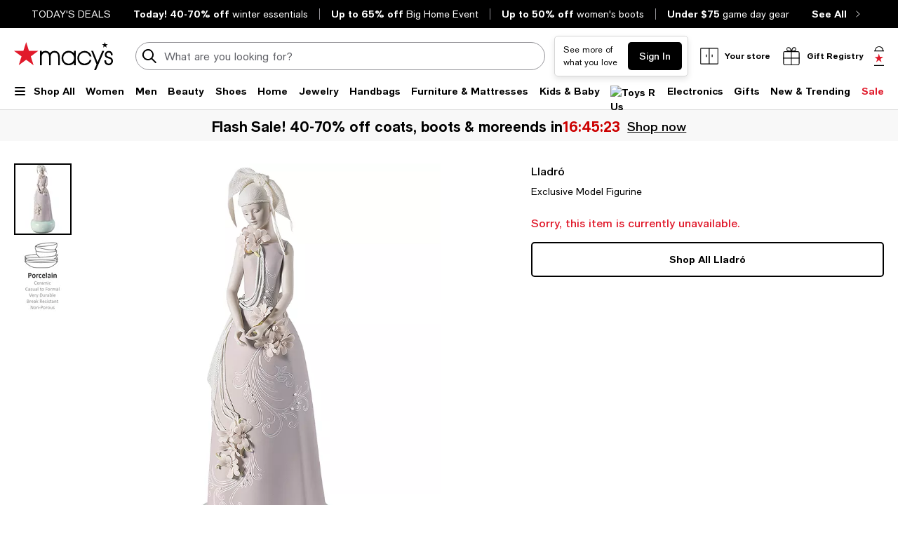

--- FILE ---
content_type: text/html; charset=utf-8
request_url: https://www.macys.com/shop/product/lladro-exclusive-model-figurine?ID=6854510
body_size: 97224
content:
<!DOCTYPE html>
<html lang="en">

<head>
  <meta charset="UTF-8">
  <meta name="viewport" content="width=device-width, initial-scale=1.0" />
  <meta http-equiv="Content-Type" content="text/html; charset=ISO-8859-1">
  <meta name="description" content="Buy Lladró Exclusive Model Figurine at Macy&#39;s today. FREE Shipping and Free Returns available, or buy online and pick-up in store!" />
  <meta name="keywords" content="Lladró, Lladró Exclusive Model Figurine" />
  <meta property="fb:app_id" content="172562576126509" />
  <meta xmlns:og="http://ogp.me/ns#" xmlns:fb="http://www.facebook.com/2008/fbml" property="og:title" content="Lladró Exclusive Model Figurine - Macy&#39;s " />
  <meta xmlns:og="http://ogp.me/ns#" xmlns:fb="http://www.facebook.com/2008/fbml" property="og:type" content="website" />
  <meta xmlns:og="http://ogp.me/ns#" xmlns:fb="http://www.facebook.com/2008/fbml" property="og:image" content="https://slimages.macysassets.com/is/image/MCY/products/6/optimized/12645406_fpx.tif?$filterlrg$&wid=327" />
  <meta xmlns:og="http://ogp.me/ns#" xmlns:fb="http://www.facebook.com/2008/fbml" property="og:url" content="/shop/product/lladro-exclusive-model-figurine?ID=6854510&cm_mmc=Facebook-_-pdpshare-_-n-_-n" />
  <meta xmlns:og="http://ogp.me/ns#" xmlns:fb="http://www.facebook.com/2008/fbml" property="og:site_name" content="Macys" />
  <meta xmlns:og="http://ogp.me/ns#" xmlns:fb="http://www.facebook.com/2008/fbml" property="og:locale" content="en_US" />
  <meta name="twitter:card" value="Product"/>
  <meta name="twitter:domain" value="macys.com" />
  <meta name="twitter:url" value="/shop/product/lladro-exclusive-model-figurine?ID=6854510"/>
  <meta name="twitter:title" value="Lladró Exclusive Model Figurine - Macy&#39;s "/>
  <meta name="twitter:description" value="Buy Lladró Exclusive Model Figurine at Macy&#39;s today. FREE Shipping and Free Returns available, or buy online and pick-up in store!"/>
  <meta name="twitter:image" content="https://slimages.macysassets.com/is/image/MCY/products/6/optimized/12645406_fpx.tif?$filterlrg$&wid=327"/>
  <meta name="twitter:site" value="@Macys"/>
  <meta name="photorank:tags" content="6854510" />
  <link rel="preconnect" href="https://assets.macysassets.com">
  <link rel="preconnect" href="https://assets.macysassets.com" crossorigin>
  <link href="https://www.macys.com/favicon.ico" rel="SHORTCUT ICON">
  
  
    <link rel="preconnect" href="https://securepubads.g.doubleclick.net">
  
    <link rel="preconnect" href="https://tags.tiqcdn.com">
  
    <link rel="preconnect" href="https://cdn1.adoberesources.net">
  
    <link rel="preconnect" href="https://edge.adobedc.net">
  
    <link rel="preconnect" href="https://s.go-mpulse.net">
  
    <link rel="preconnect" href="https://slimages.macysassets.com">
  
  
  
      <link rel="preload" href='https://securepubads.g.doubleclick.net/tag/js/gpt.js' as="script">
  
  
    <link rel="canonical" href="https://www.macys.com/shop/product/lladro-exclusive-model-figurine?ID=6854510" />
  
  
    <link rel="preload" href="https://assets.macysassets.com/common/assets/fonts/macys-sans/MacysSans.woff2" as="font" crossorigin="anonymous" type="font/woff2">
    <link rel="preload" href="https://assets.macysassets.com/common/assets/fonts/macys-sans/MacysSansMd.woff2" as="font" crossorigin="anonymous" type="font/woff2">
    <link rel="preload" href="https://assets.macysassets.com/common/assets/fonts/macys-sans/MacysSansBd.woff2" as="font" crossorigin="anonymous" type="font/woff2">
  

  <link rel="modulepreload" as="script" crossorigin href="https://assets.macysassets.com/app/pdp/static/js/pdp.app.889274c0c14d2c8c7ec2.js"><link rel="modulepreload" as="script" crossorigin href="https://assets.macysassets.com/app/pdp/static/js/pdp.vendor.common.pdp.c2992680b3735ecbcee7.js"><link rel="modulepreload" as="script" crossorigin href="https://assets.macysassets.com/app/pdp/static/js/pdp.polyfills.pdp.5ec83eaedab6f438606e.js"><link rel="modulepreload" as="script" crossorigin href="https://assets.macysassets.com/app/pdp/static/js/pdp.runtime.3a3d1118940f60b9d14a.js"><link rel="preload" as="style" href="https://assets.macysassets.com/app/pdp/static/css/app.b2423421b796277b99f1.css">
  <link rel="stylesheet" href="https://assets.macysassets.com/app/pdp/static/css/app.b2423421b796277b99f1.css">
  <title>Lladró Exclusive Model Figurine - Macy&#39;s</title>
  
  
    <script type="text/javascript" src="//tags.tiqcdn.com/utag/macys/main/prod/utag.sync.js"></script>
  
  
  
    <script type="application/ld+json" id="productMktData">{"@context":"http://schema.org","@type":"Product","name":"Exclusive Model Figurine","brand":{"@type":"Brand","name":"Lladró"},"image":["https://slimages.macysassets.com/is/image/MCY/products/6/optimized/12645406_fpx.tif","https://slimages.macysassets.com/is/image/MCY/products/7/optimized/16080767_fpx.tif"],"productID":6854510,"url":"/shop/product/lladro-exclusive-model-figurine?ID=6854510","description":"Exquisite Creation is a porcelain sculpture reinterpreting the aesthetic of classical ballet, with the suggestion of sheer fabrics adding a touch of seduction. The use of black accentuates the sensation, contrasting with the sweetly melancholy pose of the","offers":[{"availability":"http://schema.org/OutOfStock","@type":"Offer","priceCurrency":"USD","price":"0.00"}]}</script>
  
  
    <link rel="stylesheet" href="https://assets.macysassets.com/app/navigation-wgl/2.448.0/app/navigation-wgl/static/css/navigation-wgl.manifest.css">
  
  
  <script async type="text/javascript" src="https://securepubads.g.doubleclick.net/tag/js/gpt.js"></script>
  
  <script async src="https://apps.bazaarvoice.com/deployments/macys/main_site/production/en_US/bv.js"></script>

                              <script>!function(e){var n="https://s.go-mpulse.net/boomerang/";if("False"=="True")e.BOOMR_config=e.BOOMR_config||{},e.BOOMR_config.PageParams=e.BOOMR_config.PageParams||{},e.BOOMR_config.PageParams.pci=!0,n="https://s2.go-mpulse.net/boomerang/";if(window.BOOMR_API_key="WVZ92-598Q4-C592Z-HWSHG-PBBKW",function(){function e(){if(!o){var e=document.createElement("script");e.id="boomr-scr-as",e.src=window.BOOMR.url,e.async=!0,i.parentNode.appendChild(e),o=!0}}function t(e){o=!0;var n,t,a,r,d=document,O=window;if(window.BOOMR.snippetMethod=e?"if":"i",t=function(e,n){var t=d.createElement("script");t.id=n||"boomr-if-as",t.src=window.BOOMR.url,BOOMR_lstart=(new Date).getTime(),e=e||d.body,e.appendChild(t)},!window.addEventListener&&window.attachEvent&&navigator.userAgent.match(/MSIE [67]\./))return window.BOOMR.snippetMethod="s",void t(i.parentNode,"boomr-async");a=document.createElement("IFRAME"),a.src="about:blank",a.title="",a.role="presentation",a.loading="eager",r=(a.frameElement||a).style,r.width=0,r.height=0,r.border=0,r.display="none",i.parentNode.appendChild(a);try{O=a.contentWindow,d=O.document.open()}catch(_){n=document.domain,a.src="javascript:var d=document.open();d.domain='"+n+"';void(0);",O=a.contentWindow,d=O.document.open()}if(n)d._boomrl=function(){this.domain=n,t()},d.write("<bo"+"dy onload='document._boomrl();'>");else if(O._boomrl=function(){t()},O.addEventListener)O.addEventListener("load",O._boomrl,!1);else if(O.attachEvent)O.attachEvent("onload",O._boomrl);d.close()}function a(e){window.BOOMR_onload=e&&e.timeStamp||(new Date).getTime()}if(!window.BOOMR||!window.BOOMR.version&&!window.BOOMR.snippetExecuted){window.BOOMR=window.BOOMR||{},window.BOOMR.snippetStart=(new Date).getTime(),window.BOOMR.snippetExecuted=!0,window.BOOMR.snippetVersion=12,window.BOOMR.url=n+"WVZ92-598Q4-C592Z-HWSHG-PBBKW";var i=document.currentScript||document.getElementsByTagName("script")[0],o=!1,r=document.createElement("link");if(r.relList&&"function"==typeof r.relList.supports&&r.relList.supports("preload")&&"as"in r)window.BOOMR.snippetMethod="p",r.href=window.BOOMR.url,r.rel="preload",r.as="script",r.addEventListener("load",e),r.addEventListener("error",function(){t(!0)}),setTimeout(function(){if(!o)t(!0)},3e3),BOOMR_lstart=(new Date).getTime(),i.parentNode.appendChild(r);else t(!1);if(window.addEventListener)window.addEventListener("load",a,!1);else if(window.attachEvent)window.attachEvent("onload",a)}}(),"350".length>0)if(e&&"performance"in e&&e.performance&&"function"==typeof e.performance.setResourceTimingBufferSize)e.performance.setResourceTimingBufferSize(350);!function(){if(BOOMR=e.BOOMR||{},BOOMR.plugins=BOOMR.plugins||{},!BOOMR.plugins.AK){var n=""=="true"?1:0,t="",a="aoey4tax3fgqe2l2e6kq-f-e2cd71e61-clientnsv4-s.akamaihd.net",i="false"=="true"?2:1,o={"ak.v":"39","ak.cp":"165499","ak.ai":parseInt("235808",10),"ak.ol":"0","ak.cr":24,"ak.ipv":4,"ak.proto":"h2","ak.rid":"43474ba9","ak.r":50904,"ak.a2":n,"ak.m":"a","ak.n":"essl","ak.bpcip":"3.137.142.0","ak.cport":59168,"ak.gh":"23.195.81.158","ak.quicv":"","ak.tlsv":"tls1.3","ak.0rtt":"","ak.0rtt.ed":"","ak.csrc":"-","ak.acc":"","ak.t":"1769613205","ak.ak":"hOBiQwZUYzCg5VSAfCLimQ==YxXGItZz4dOhGzkuG2txJht8rSp3gfEBP0yYBvcpBGsOTe3hGiKm6QOxDbBz7f3HCR+4jCDeI5X/q+X1bz4iTfKfuVyvhGlhZYSEudAS1mfqveyxGju2YNaaGufVSUiSRJb5Km401lVQ0ST3R/qnmQ7MOBfjaESh0B8V7G8IW9xOazGkZy0s2W7+WIVxHzeMms8NOvf9dLYwnJw/dADsKxN7UcZ5Vh8RtrB22EJLk2SO8bfirwH980I7Zy1vPspDoEyGvoR+odQ86MBJjIKpnp6rWrGd9fBekJkDb7cp/istP7aQadvwxXlvDsTsjaaEIVMNCrsixjDLEt8aDE27dlxFa9eR4+rfUDvwj0QFdmJXJiSeTS7r9F3X/pb6Rsi8jaCj9M2yXJrzp9UKAjd4o2rzy8mfCtJT7YVRkv20n2Y=","ak.pv":"1411","ak.dpoabenc":"","ak.tf":i};if(""!==t)o["ak.ruds"]=t;var r={i:!1,av:function(n){var t="http.initiator";if(n&&(!n[t]||"spa_hard"===n[t]))o["ak.feo"]=void 0!==e.aFeoApplied?1:0,BOOMR.addVar(o)},rv:function(){var e=["ak.bpcip","ak.cport","ak.cr","ak.csrc","ak.gh","ak.ipv","ak.m","ak.n","ak.ol","ak.proto","ak.quicv","ak.tlsv","ak.0rtt","ak.0rtt.ed","ak.r","ak.acc","ak.t","ak.tf"];BOOMR.removeVar(e)}};BOOMR.plugins.AK={akVars:o,akDNSPreFetchDomain:a,init:function(){if(!r.i){var e=BOOMR.subscribe;e("before_beacon",r.av,null,null),e("onbeacon",r.rv,null,null),r.i=!0}return this},is_complete:function(){return!0}}}}()}(window);</script></head>

<body>
  
    <script type="text/javascript">
      const isAutoTaggingEnabled = false
      const isDelayedTealiumEnabled = 

      window.utag_cfg_ovrd = {noview : !isAutoTaggingEnabled};
      var utag_data = utag_data || {};
      if(isAutoTaggingEnabled) {
          utag_data['experimentation_ids'] = [].concat([]);
      }
      utag_data['page_type'] = 'product';
      (function () {
      var a, b = false, c = 'script';
        a = '//tags.tiqcdn.com/utag/macys/main/prod/utag.js';
        d = document.createElement(c);
        d.src = a;
        d.type = 'text/javascript';
        d.async = !b;
        d.defer = b;
        a = document.getElementsByTagName(c)[0];
        a.parentNode.insertBefore(d, a);
      })();
    </script>
  
	<div id="teleported"></div>
  
			 <div
       id="header"
       class=" ">
             <div id="nav-header"
    data-env-props='{"brand":"mcom","hostlink":"https://www.macys.com","assethost":"https://assets.macysassets.com"}'
    data-context='{"regionCode":"US","currencyCode":"USD","isDomestic":true,"isInternational":false,"isPhone":false}'
    data-is-deals
    ><div id="nav-header-root"><div ref_key="skipToContent" class="skip-to-content skip-to-content--hidden"><div class="grid-container padding-bottom-xs padding-top-xs"><button id="skipToContentBtn" class="small"> Skip to main content </button></div></div><!--[--><section style="" id="nav-deals" class="nav-deals"><div class="nav-deals-scroller"><div class="nav-deals-wrap"><div class="nav-deals-title"><p><a title="Today's Top Deals" data-link-type="STATIC" href="/shop/sale?id=3536" _rte_href="/shop/sale?id=3536"><b></b></a><b><a title="TODAY'S DEALS" href="/shop/sale?id=3536" data-link-type="STATIC" _rte_href="/shop/sale?id=3536">TODAY'S DEALS</a></b></p></div><ul class="nav-deals-list"><!--[--><li><a href="https://www.macys.com/shop/sale/m/today-only-flash-sale?id=160842" target="_self" rel><!--[--><!--]--><!--[--><b>Today! 40-70% off</b> <span>winter essentials</span><!--]--></a></li><li><a href="https://www.macys.com/shop/home?id=173142" target="_self" rel><!--[--><!--]--><!--[--><b>Up to 65% off</b> <span>Big Home Event</span><!--]--></a></li><li><a href="https://www.macys.com/shop/sale/by-category/womens/shoes/boots?id=340648" target="_self" rel><!--[--><!--]--><!--[--><b>Up to 50% off</b> <span>women&#39;s boots</span><!--]--></a></li><li><a href="https://www.macys.com/shop/lifestyle-interests/sports-fan-shop/nfl/playoffs-gear/Price/1%257C75?id=363679" target="_self" rel><!--[--><!--]--><!--[--><b>Under $75</b> <span>game day gear</span><!--]--></a></li><!--]--></ul><div class="nav-deals-all"><a href="https://www.macys.com/shop/sale?id=3536" target="_self" rel><!--[--><!--]--><!--[--><b>See All</b><i class="chevron-small-right-black"></i><!--]--></a></div></div></div></section><header class="desktop"><div class="grid-container grid-x search-rail-enchanced" data-v-3a9e8bd6><div class="" data-v-3a9e8bd6><a class="nav-logo" aria-label="Macy&#39;s Home Page" data-v-3a9e8bd6 href="https://www.macys.com/" target="_self" rel><!--[--><!--]--><!--[--><!--[--><div class="picture-container" style="" data-v-bea1ef12><picture class="" data-v-bea1ef12><!--[--><!--[--><source type="image/webp" data-v-bea1ef12><source type="image/jpeg" data-v-bea1ef12><!--]--><!--]--><img style="" ref_key="imageRef" data-src="https://assets.macysassets.com/app/navigation-wgl/static/images/logo.svg" src="https://assets.macysassets.com/app/navigation-wgl/static/images/logo.svg" class="picture-image" loading="eager" fetchpriority="auto" draggable="auto" width="auto" height="auto" fetchpriority="auto" data-v-bea1ef12></picture><!----><!----></div><!----><!--]--><!--]--></a></div><div class="rail-stretch-column" data-v-3a9e8bd6><div class="nav-search-wrapper" data-v-3a9e8bd6 data-v-d730d9ce><!--teleport start--><form ref_key="formEl" class="search-input-wrapper grid-x" action="https://www.macys.com/shop/search" method="GET" data-v-d730d9ce data-v-4706360c><!--[--><div name="keyword" class="" data-v-4262e94c><div class="input-container" data-v-4262e94c><div class="input-inner-start" data-v-4262e94c><svg aria-hidden="true" style="" width="24" height="24" viewbox="0 0 24 24" fill="none" class="search-logo" data-v-4262e94c><path fill-rule="evenodd" clip-rule="evenodd" d="M7 2.6A8 8 0 0 1 16.2 15l5.4 5.4a1 1 0 0 1-1.4 1.4l-5.4-5.4a8 8 0 1 1-8-13.7Zm4.2 1.5A6 6 0 1 0 8.8 16 6 6 0 0 0 11.2 4Z" fill="black"></path></svg></div><input value aria-label="search input" class="input-search" name="keyword" aria-description="keyword" placeholder="What are you looking for today?" type="text" style="" list aria-expanded="false" data-v-4262e94c><div class="input-inner-end" data-v-4262e94c><!----><!----></div></div><!----></div><!----><!----><!--]--><!----></form><!--teleport end--><!----></div></div><div class="nowrap grid-x align-right align-middle rail-column-wrapper" data-v-3a9e8bd6><!--[--><div style="width:165px;height:40px;padding-bottom:0px;" class="skeleton-loader" data-v-3a9e8bd6></div><div style="width:95.28px;height:40px;padding-bottom:0px;" class="skeleton-loader margin-left-xs" data-v-3a9e8bd6 data-v-4b439fa6></div><button class="rail-btn-hover rail-btn-nowrap margin-left-xs" aria-label="open gift registry drawer" aria-haspopup="dialog" data-v-3a9e8bd6><i class="icon-28x28 registry-box margin-right-xxs"></i><span class="grid-x heavy-sm">Gift Registry</span></button><!--]--><a class="grid-x align-center undecorated-link bag-icon bag-large-star rail-btn-hover margin-left-xs" title="Shopping bag" style="" aria-label="0 item in bag" data-v-3a9e8bd6 href="https://www.macys.com/my/bag" target="_self" rel data-v-242c601c><!--[--><!--]--><!--[--><!--]--></a></div></div><nav ref_key="navigation" class="navigation-rail" data-testid="navigation-rail" data-v-7a2d7476><ul id="nav-top-menu" class="grid-container grid-x align-justify" data-v-7a2d7476><li class="fob-item hamburger-menu" data-v-7a2d7476><button aria-label="Open Shop All Menu" aria-haspopup="true" aria-controls="mobile-nav" aria-expanded="false" data-testid="burger-button" data-block-outside-click class="hamburger-menu-btn grid-x padding-bottom-xs" data-v-7a2d7476><span class="hamburger-menu-icon grid-y" data-v-7a2d7476><span data-v-7a2d7476></span><span data-v-7a2d7476></span><span data-v-7a2d7476></span></span><span class="fob-small menu-link-heavy menu-label" data-v-7a2d7476>Shop All</span></button></li><!--[--><li class="fob-item" data-v-7a2d7476><a id="fob-Women" data-id="118" data-text="Women" data-tracking="{&quot;cm_sp&quot;:&quot;us_hdr-_-women-_-118-_-women&quot;}" class="menu-link-heavy fob-small" style="" href="https://www.macys.com/shop/womens?id=118" target="_self" rel data-v-7a2d7476><!--[--><!--]--><!--[--><span data-v-7a2d7476>Women</span><!--]--></a><button class="chevron-button" aria-expanded="false" aria-controls="Women" aria-label="Open Women menu" data-v-7a2d7476><span class="chevron-small-down" data-v-7a2d7476></span></button></li><li class="fob-item" data-v-7a2d7476><a id="fob-Men" data-id="1" data-text="Men" data-tracking="{&quot;cm_sp&quot;:&quot;us_hdr-_-men-_-1-_-men&quot;}" class="menu-link-heavy fob-small" style="" href="https://www.macys.com/shop/mens?id=1" target="_self" rel data-v-7a2d7476><!--[--><!--]--><!--[--><span data-v-7a2d7476>Men</span><!--]--></a><button class="chevron-button" aria-expanded="false" aria-controls="Men" aria-label="Open Men menu" data-v-7a2d7476><span class="chevron-small-down" data-v-7a2d7476></span></button></li><li class="fob-item" data-v-7a2d7476><a id="fob-Beauty" data-id="290756" data-text="Beauty" data-tracking="{&quot;cm_sp&quot;:&quot;us_hdr-_-beauty-_-290756-_-beauty&quot;}" class="menu-link-heavy fob-small" style="" href="https://www.macys.com/shop/makeup-and-perfume/all-beauty-category?id=290756" target="_self" rel data-v-7a2d7476><!--[--><!--]--><!--[--><span data-v-7a2d7476>Beauty</span><!--]--></a><button class="chevron-button" aria-expanded="false" aria-controls="Beauty" aria-label="Open Beauty menu" data-v-7a2d7476><span class="chevron-small-down" data-v-7a2d7476></span></button></li><li class="fob-item" data-v-7a2d7476><a id="fob-Shoes" data-id="13247" data-text="Shoes" data-tracking="{&quot;cm_sp&quot;:&quot;us_hdr-_-shoes-_-13247-_-shoes&quot;}" class="menu-link-heavy fob-small" style="" href="https://www.macys.com/shop/womens-shoes?id=13247" target="_self" rel data-v-7a2d7476><!--[--><!--]--><!--[--><span data-v-7a2d7476>Shoes</span><!--]--></a><button class="chevron-button" aria-expanded="false" aria-controls="Shoes" aria-label="Open Shoes menu" data-v-7a2d7476><span class="chevron-small-down" data-v-7a2d7476></span></button></li><li class="fob-item" data-v-7a2d7476><a id="fob-Home" data-id="173142" data-text="Home" data-tracking="{&quot;cm_sp&quot;:&quot;us_hdr-_-home-_-173142-_-home&quot;}" class="menu-link-heavy fob-small" style="" href="https://www.macys.com/shop/home?id=173142" target="_self" rel data-v-7a2d7476><!--[--><!--]--><!--[--><span data-v-7a2d7476>Home</span><!--]--></a><button class="chevron-button" aria-expanded="false" aria-controls="Home" aria-label="Open Home menu" data-v-7a2d7476><span class="chevron-small-down" data-v-7a2d7476></span></button></li><li class="fob-item" data-v-7a2d7476><a id="fob-Jewelry" data-id="544" data-text="Jewelry" data-tracking="{&quot;cm_sp&quot;:&quot;us_hdr-_-jewelry-_-544-_-jewelry&quot;}" class="menu-link-heavy fob-small" style="" href="https://www.macys.com/shop/jewelry-watches?id=544" target="_self" rel data-v-7a2d7476><!--[--><!--]--><!--[--><span data-v-7a2d7476>Jewelry</span><!--]--></a><button class="chevron-button" aria-expanded="false" aria-controls="Jewelry" aria-label="Open Jewelry menu" data-v-7a2d7476><span class="chevron-small-down" data-v-7a2d7476></span></button></li><li class="fob-item" data-v-7a2d7476><a id="fob-Handbags" data-id="26846" data-text="Handbags" data-tracking="{&quot;cm_sp&quot;:&quot;us_hdr-_-handbags-_-26846-_-handbags&quot;}" class="menu-link-heavy fob-small" style="" href="https://www.macys.com/shop/womens/handbags-wallets-accessories?id=26846" target="_self" rel data-v-7a2d7476><!--[--><!--]--><!--[--><span data-v-7a2d7476>Handbags</span><!--]--></a><button class="chevron-button" aria-expanded="false" aria-controls="Handbags" aria-label="Open Handbags menu" data-v-7a2d7476><span class="chevron-small-down" data-v-7a2d7476></span></button></li><li class="fob-item" data-v-7a2d7476><a id="fob-Furniture &amp; Mattresses" data-id="29391" data-text="Furniture &amp; Mattresses" data-tracking="{&quot;cm_sp&quot;:&quot;us_hdr-_-furniture-%26-mattresses-_-29391-_-furniture-%26-mattresses&quot;}" class="menu-link-heavy fob-small" style="" href="https://www.macys.com/shop/home/furniture-mattress?id=29391" target="_self" rel data-v-7a2d7476><!--[--><!--]--><!--[--><span data-v-7a2d7476>Furniture &amp; Mattresses</span><!--]--></a><button class="chevron-button" aria-expanded="false" aria-controls="Furniture &amp; Mattresses" aria-label="Open Furniture &amp; Mattresses menu" data-v-7a2d7476><span class="chevron-small-down" data-v-7a2d7476></span></button></li><li class="fob-item" data-v-7a2d7476><a id="fob-Kids &amp; Baby" data-id="5991" data-text="Kids &amp; Baby" data-tracking="{&quot;cm_sp&quot;:&quot;us_hdr-_-kids-%26-baby-_-5991-_-kids-%26-baby&quot;}" class="menu-link-heavy fob-small" style="" href="https://www.macys.com/shop/kids-clothes?id=5991" target="_self" rel data-v-7a2d7476><!--[--><!--]--><!--[--><span data-v-7a2d7476>Kids &amp; Baby</span><!--]--></a><button class="chevron-button" aria-expanded="false" aria-controls="Kids &amp; Baby" aria-label="Open Kids &amp; Baby menu" data-v-7a2d7476><span class="chevron-small-down" data-v-7a2d7476></span></button></li><li class="fob-item" data-v-7a2d7476><a id="fob-Toys" data-id="45269" data-text="Toys" data-tracking="{&quot;cm_sp&quot;:&quot;us_hdr-_-toys-_-45269-_-toys&quot;}" class="menu-link-heavy fob-small" style="" href="https://www.macys.com/shop/all-toys/all-toys?id=45269" target="_self" rel data-v-7a2d7476><!--[--><!--]--><!--[--><!--[--><div class="picture-container" style="" data-v-bea1ef12><picture class="" data-v-bea1ef12><!--[--><!--[--><source type="image/webp" srcset="https://assets.macysassets.com/app/navigation-wgl/static/images/toys.svg?qlt=85,0&amp;resMode=sharp2&amp;op_usm=1.75,0.3,2,0&amp;fmt=webp&amp;wid=240" data-v-bea1ef12><source type="image/jpeg" srcset="https://assets.macysassets.com/app/navigation-wgl/static/images/toys.svg?qlt=85,0&amp;resMode=sharp2&amp;op_usm=1.75,0.3,2,0&amp;fmt=jpeg&amp;wid=240" data-v-bea1ef12><!--]--><!--]--><img style="width:65px;height:18px;" ref_key="imageRef" data-src="https://assets.macysassets.com/app/navigation-wgl/static/images/toys.svg?qlt=85,0&amp;resMode=sharp2&amp;op_usm=1.75,0.3,2,0&amp;fmt=jpeg&amp;wid=240" src="https://assets.macysassets.com/app/navigation-wgl/static/images/toys.svg?qlt=85,0&amp;resMode=sharp2&amp;op_usm=1.75,0.3,2,0&amp;fmt=jpeg&amp;wid=240" alt="Toys R Us" class="picture-image" loading="lazy" draggable="auto" width="auto" height="auto" data-v-bea1ef12></picture><!----><!----></div><!----><!--]--><!--]--></a><button class="chevron-button" aria-expanded="false" aria-controls="Toys" aria-label="Open Toys menu" data-v-7a2d7476><span class="chevron-small-down" data-v-7a2d7476></span></button></li><li class="fob-item" data-v-7a2d7476><a id="fob-Electronics" data-id="168970" data-text="Electronics" data-tracking="{&quot;cm_sp&quot;:&quot;us_hdr-_-electronics-_-168970-_-electronics&quot;}" class="menu-link-heavy fob-small" style="" href="https://www.macys.com/shop/electronics/all-electronics?id=168970" target="_self" rel data-v-7a2d7476><!--[--><!--]--><!--[--><span data-v-7a2d7476>Electronics</span><!--]--></a><button class="chevron-button" aria-expanded="false" aria-controls="Electronics" aria-label="Open Electronics menu" data-v-7a2d7476><span class="chevron-small-down" data-v-7a2d7476></span></button></li><li class="fob-item" data-v-7a2d7476><a id="fob-Gifts" data-id="341722" data-text="Gifts" data-tracking="{&quot;cm_sp&quot;:&quot;us_hdr-_-gifts-_-341722-_-gifts&quot;}" class="menu-link-heavy fob-small" style="" href="https://www.macys.com/shop/gift-guide/valentines-day-gifts?id=341722" target="_self" rel data-v-7a2d7476><!--[--><!--]--><!--[--><span data-v-7a2d7476>Gifts</span><!--]--></a><button class="chevron-button" aria-expanded="false" aria-controls="Gifts" aria-label="Open Gifts menu" data-v-7a2d7476><span class="chevron-small-down" data-v-7a2d7476></span></button></li><li class="fob-item" data-v-7a2d7476><a id="fob-New &amp; Trending" data-id="342756" data-text="New &amp; Trending" data-tracking="{&quot;cm_sp&quot;:&quot;us_hdr-_-new-%26-trending-_-342756-_-new-%26-trending&quot;}" class="menu-link-heavy fob-small" style="" href="https://www.macys.com/shop/new-trending?id=342756" target="_self" rel data-v-7a2d7476><!--[--><!--]--><!--[--><span data-v-7a2d7476>New &amp; Trending</span><!--]--></a><button class="chevron-button" aria-expanded="false" aria-controls="New &amp; Trending" aria-label="Open New &amp; Trending menu" data-v-7a2d7476><span class="chevron-small-down" data-v-7a2d7476></span></button></li><li class="fob-item" data-v-7a2d7476><a id="fob-Sale" data-id="3536" data-text="Sale" data-tracking="{&quot;cm_sp&quot;:&quot;us_hdr-_-sale-_-3536-_-sale&quot;}" class="menu-link-heavy fob-small" style="color:#e01a2b;" href="https://www.macys.com/shop/sale?id=3536" target="_self" rel data-v-7a2d7476><!--[--><!--]--><!--[--><span data-v-7a2d7476>Sale</span><!--]--></a><button class="chevron-button" aria-expanded="false" aria-controls="Sale" aria-label="Open Sale menu" data-v-7a2d7476><span class="chevron-small-down" data-v-7a2d7476></span></button></li><!--]--></ul><!--[--><!--[--><div style="" id="Women" class="flyout-container" data-v-1bb9f988><div style="display:none;" class="grid-container" data-testid="flyout-Women" data-v-1bb9f988><div class="nav-flyout-wrapper grid-x" data-v-1bb9f988><!--[--><ul class="category-cell grid-y" data-v-1bb9f988><!--[--><!--[--><li class="category-group" data-id="/shop/womens/clothing?id=188851" data-v-1bb9f988><!--[--><a class="menu-link-heavy subcategory-header-link subcategory-link" style="" data-tracking="{&quot;cm_sp&quot;:&quot;us_hdr-_-women%27s-clothing-_-n-_-women%27s-clothing&quot;}" data-text="Women&#39;s Clothing" href="https://www.macys.com/shop/womens/clothing?id=188851" target="_self" rel data-v-1bb9f988><!--[--><!--]--><!--[--><span class="text" data-v-1bb9f988>Women&#39;s Clothing</span><i class="chevron-small-right-dark-medium" data-v-1bb9f988></i><!--]--></a><ul class="links grid-y" data-v-1bb9f988><!--[--><li data-v-1bb9f988><a id="0_0_0_0" class="menu-link-sm link" data-tracking="{&quot;cm_sp&quot;:&quot;us_hdr-_-women%27s-clothing-_-29891-_-activewear-%26-workout_COL1&quot;}" data-text="Activewear &amp; Workout" style="" href="https://www.macys.com/shop/womens/clothing/activewear?id=29891" target="_self" rel data-v-1bb9f988><!--[--><!--]--><!--[--><span data-v-1bb9f988>Activewear &amp; Workout</span><!--]--></a></li><li data-v-1bb9f988><a id="0_0_0_1" class="menu-link-sm link" data-tracking="{&quot;cm_sp&quot;:&quot;us_hdr-_-women%27s-clothing-_-55429-_-blazers_COL1&quot;}" data-text="Blazers" style="" href="https://www.macys.com/shop/womens/clothing/blazers?id=55429" target="_self" rel data-v-1bb9f988><!--[--><!--]--><!--[--><span data-v-1bb9f988>Blazers</span><!--]--></a></li><li data-v-1bb9f988><a id="0_0_0_2" class="menu-link-sm link" data-tracking="{&quot;cm_sp&quot;:&quot;us_hdr-_-women%27s-clothing-_-59459-_-bras%2C-underwear-%26-lingerie_COL1&quot;}" data-text="Bras, Underwear &amp; Lingerie" style="" href="https://www.macys.com/shop/womens/clothing/intimates?id=59459" target="_self" rel data-v-1bb9f988><!--[--><!--]--><!--[--><span data-v-1bb9f988>Bras, Underwear &amp; Lingerie</span><!--]--></a></li><li data-v-1bb9f988><a id="0_0_0_3" class="menu-link-sm link" data-tracking="{&quot;cm_sp&quot;:&quot;us_hdr-_-women%27s-clothing-_-269-_-coats-%26-jackets_COL1&quot;}" data-text="Coats &amp; Jackets" style="" href="https://www.macys.com/shop/womens/clothing/coats?id=269" target="_self" rel data-v-1bb9f988><!--[--><!--]--><!--[--><span data-v-1bb9f988>Coats &amp; Jackets</span><!--]--></a></li><li data-v-1bb9f988><a id="0_0_0_4" class="menu-link-sm link" data-tracking="{&quot;cm_sp&quot;:&quot;us_hdr-_-women%27s-clothing-_-5449-_-dresses_COL1&quot;}" data-text="Dresses" style="" href="https://www.macys.com/shop/womens/clothing/dresses?id=5449" target="_self" rel data-v-1bb9f988><!--[--><!--]--><!--[--><span data-v-1bb9f988>Dresses</span><!--]--></a></li><li data-v-1bb9f988><a id="0_0_0_5" class="menu-link-sm link" data-tracking="{&quot;cm_sp&quot;:&quot;us_hdr-_-women%27s-clothing-_-293359-_-hoodies-%26-sweatshirts_COL1&quot;}" data-text="Hoodies &amp; Sweatshirts" style="" href="https://www.macys.com/shop/womens/clothing/hoodies-sweatshirts?id=293359" target="_self" rel data-v-1bb9f988><!--[--><!--]--><!--[--><span data-v-1bb9f988>Hoodies &amp; Sweatshirts</span><!--]--></a></li><li data-v-1bb9f988><a id="0_0_0_6" class="menu-link-sm link" data-tracking="{&quot;cm_sp&quot;:&quot;us_hdr-_-women%27s-clothing-_-3111-_-jeans-%26-denim_COL1&quot;}" data-text="Jeans &amp; Denim" style="" href="https://www.macys.com/shop/womens/clothing/jeans?id=3111" target="_self" rel data-v-1bb9f988><!--[--><!--]--><!--[--><span data-v-1bb9f988>Jeans &amp; Denim</span><!--]--></a></li><li data-v-1bb9f988><a id="0_0_0_7" class="menu-link-sm link" data-tracking="{&quot;cm_sp&quot;:&quot;us_hdr-_-women%27s-clothing-_-59737-_-pajamas-%26-robes_COL1&quot;}" data-text="Pajamas &amp; Robes" style="" href="https://www.macys.com/shop/womens/clothing/pajamas?id=59737" target="_self" rel data-v-1bb9f988><!--[--><!--]--><!--[--><span data-v-1bb9f988>Pajamas &amp; Robes</span><!--]--></a></li><li data-v-1bb9f988><a id="0_0_0_8" class="menu-link-sm link" data-tracking="{&quot;cm_sp&quot;:&quot;us_hdr-_-women%27s-clothing-_-157-_-pants-%26-leggings_COL1&quot;}" data-text="Pants &amp; Leggings" style="" href="https://www.macys.com/shop/womens/clothing/pants?id=157" target="_self" rel data-v-1bb9f988><!--[--><!--]--><!--[--><span data-v-1bb9f988>Pants &amp; Leggings</span><!--]--></a></li><li data-v-1bb9f988><a id="0_0_0_9" class="menu-link-sm link" data-tracking="{&quot;cm_sp&quot;:&quot;us_hdr-_-women%27s-clothing-_-5344-_-shorts_COL1&quot;}" data-text="Shorts" style="" href="https://www.macys.com/shop/womens/clothing/shorts?id=5344" target="_self" rel data-v-1bb9f988><!--[--><!--]--><!--[--><span data-v-1bb9f988>Shorts</span><!--]--></a></li><li data-v-1bb9f988><a id="0_0_0_10" class="menu-link-sm link" data-tracking="{&quot;cm_sp&quot;:&quot;us_hdr-_-women%27s-clothing-_-131-_-skirts_COL1&quot;}" data-text="Skirts" style="" href="https://www.macys.com/shop/womens/clothing/skirts?id=131" target="_self" rel data-v-1bb9f988><!--[--><!--]--><!--[--><span data-v-1bb9f988>Skirts</span><!--]--></a></li><li data-v-1bb9f988><a id="0_0_0_11" class="menu-link-sm link" data-tracking="{&quot;cm_sp&quot;:&quot;us_hdr-_-women%27s-clothing-_-67592-_-suits-%26-suit-separates_COL1&quot;}" data-text="Suits &amp; Suit Separates" style="" href="https://www.macys.com/shop/womens/clothing/suits?id=67592" target="_self" rel data-v-1bb9f988><!--[--><!--]--><!--[--><span data-v-1bb9f988>Suits &amp; Suit Separates</span><!--]--></a></li><li data-v-1bb9f988><a id="0_0_0_12" class="menu-link-sm link" data-tracking="{&quot;cm_sp&quot;:&quot;us_hdr-_-women%27s-clothing-_-260-_-sweaters_COL1&quot;}" data-text="Sweaters" style="" href="https://www.macys.com/shop/womens/clothing/sweaters?id=260" target="_self" rel data-v-1bb9f988><!--[--><!--]--><!--[--><span data-v-1bb9f988>Sweaters</span><!--]--></a></li><li data-v-1bb9f988><a id="0_0_0_13" class="menu-link-sm link" data-tracking="{&quot;cm_sp&quot;:&quot;us_hdr-_-women%27s-clothing-_-8699-_-swimsuits-%26-cover-ups_COL1&quot;}" data-text="Swimsuits &amp; Cover-Ups" style="" href="https://www.macys.com/shop/womens/clothing/swimwear?id=8699" target="_self" rel data-v-1bb9f988><!--[--><!--]--><!--[--><span data-v-1bb9f988>Swimsuits &amp; Cover-Ups</span><!--]--></a></li><li data-v-1bb9f988><a id="0_0_0_14" class="menu-link-sm link" data-tracking="{&quot;cm_sp&quot;:&quot;us_hdr-_-women%27s-clothing-_-255-_-tops_COL1&quot;}" data-text="Tops" style="" href="https://www.macys.com/shop/womens/clothing/tops?id=255" target="_self" rel data-v-1bb9f988><!--[--><!--]--><!--[--><span data-v-1bb9f988>Tops</span><!--]--></a></li><!--]--></ul><!--]--></li><!--]--><!--]--></ul><ul class="category-cell grid-y" data-v-1bb9f988><!--[--><!--[--><li class="category-group" data-id="0_1_0" data-v-1bb9f988><!--[--><h5 class="heavy" data-text="More Sizes" style="" data-v-1bb9f988><span data-v-1bb9f988>More Sizes</span></h5><ul class="links grid-y" data-v-1bb9f988><!--[--><li data-v-1bb9f988><a id="0_1_0_0" class="menu-link-sm link" data-tracking="{&quot;cm_sp&quot;:&quot;us_hdr-_-more-sizes-_-188853-_-plus-sizes_COL2&quot;}" data-text="Plus Sizes" style="" href="https://www.macys.com/shop/womens/clothing/plus-size?id=188853" target="_self" rel data-v-1bb9f988><!--[--><!--]--><!--[--><span data-v-1bb9f988>Plus Sizes</span><!--]--></a></li><li data-v-1bb9f988><a id="0_1_0_1" class="menu-link-sm link" data-tracking="{&quot;cm_sp&quot;:&quot;us_hdr-_-more-sizes-_-188854-_-petites-%285%274%22-and-under%29_COL2&quot;}" data-text="Petites (5&#39;4&quot; and under)" style="" href="https://www.macys.com/shop/womens/clothing/petites?id=188854" target="_self" rel data-v-1bb9f988><!--[--><!--]--><!--[--><span data-v-1bb9f988>Petites (5&#39;4&quot; and under)</span><!--]--></a></li><li data-v-1bb9f988><a id="0_1_0_2" class="menu-link-sm link" data-tracking="{&quot;cm_sp&quot;:&quot;us_hdr-_-more-sizes-_-60983-_-juniors-%26-young-adult_COL2&quot;}" data-text="Juniors &amp; Young Adult" style="" href="https://www.macys.com/shop/junior-clothing/shop-all-juniors-apparel?id=60983" target="_self" rel data-v-1bb9f988><!--[--><!--]--><!--[--><span data-v-1bb9f988>Juniors &amp; Young Adult</span><!--]--></a></li><li data-v-1bb9f988><a id="0_1_0_3" class="menu-link-sm link" data-tracking="{&quot;cm_sp&quot;:&quot;us_hdr-_-more-sizes-_-66718-_-maternity_COL2&quot;}" data-text="Maternity" style="" href="https://www.macys.com/shop/womens/clothing/maternity?id=66718" target="_self" rel data-v-1bb9f988><!--[--><!--]--><!--[--><span data-v-1bb9f988>Maternity</span><!--]--></a></li><!--]--></ul><!--]--></li><!--]--><!--[--><li class="category-group" data-id="/shop/womens/clothing/dresses/occasion?id=221092#canvas" data-v-1bb9f988><!--[--><a class="menu-link-heavy subcategory-header-link subcategory-link" style="" data-tracking="{&quot;cm_sp&quot;:&quot;us_hdr-_-dresses-by-occasion-_-n-_-dresses-by-occasion#canvas&quot;}" data-text="Dresses by Occasion" href="https://www.macys.com/shop/womens/clothing/dresses/occasion?id=221092#canvas" target="_self" rel data-v-1bb9f988><!--[--><!--]--><!--[--><span class="text" data-v-1bb9f988>Dresses by Occasion</span><i class="chevron-small-right-dark-medium" data-v-1bb9f988></i><!--]--></a><ul class="links grid-y" data-v-1bb9f988><!--[--><li data-v-1bb9f988><a id="0_1_1_0" class="menu-link-sm link" data-tracking="{&quot;cm_sp&quot;:&quot;us_hdr-_-dresses-by-occasion-_-339414-_-formal-dresses_COL2&quot;}" data-text="Formal Dresses" style="" href="https://www.macys.com/shop/womens/clothing/dresses/formal?id=339414" target="_self" rel data-v-1bb9f988><!--[--><!--]--><!--[--><span data-v-1bb9f988>Formal Dresses</span><!--]--></a></li><li data-v-1bb9f988><a id="0_1_1_1" class="menu-link-sm link" data-tracking="{&quot;cm_sp&quot;:&quot;us_hdr-_-dresses-by-occasion-_-339107-_-cocktail-%26-party-dresses_COL2&quot;}" data-text="Cocktail &amp; Party Dresses" style="" href="https://www.macys.com/shop/womens/clothing/dresses/cocktail-party?id=339107" target="_self" rel data-v-1bb9f988><!--[--><!--]--><!--[--><span data-v-1bb9f988>Cocktail &amp; Party Dresses</span><!--]--></a></li><li data-v-1bb9f988><a id="0_1_1_2" class="menu-link-sm link" data-tracking="{&quot;cm_sp&quot;:&quot;us_hdr-_-dresses-by-occasion-_-280756-_-wedding-guest-dresses_COL2&quot;}" data-text="Wedding Guest Dresses" style="" href="https://www.macys.com/shop/womens/clothing/dresses/occasion/wedding-guest?id=280756" target="_self" rel data-v-1bb9f988><!--[--><!--]--><!--[--><span data-v-1bb9f988>Wedding Guest Dresses</span><!--]--></a></li><li data-v-1bb9f988><a id="0_1_1_3" class="menu-link-sm link" data-tracking="{&quot;cm_sp&quot;:&quot;us_hdr-_-dresses-by-occasion-_-n-_-prom-dresses_COL2&quot;}" data-text="Prom Dresses" style="" href="https://www.macys.com/shop/junior-clothing/shop-all-juniors-apparel/junior-dresses/prom-dresses?id=42738" target="_self" rel data-v-1bb9f988><!--[--><!--]--><!--[--><span data-v-1bb9f988>Prom Dresses</span><!--]--></a></li><li data-v-1bb9f988><a id="0_1_1_4" class="menu-link-sm link" data-tracking="{&quot;cm_sp&quot;:&quot;us_hdr-_-dresses-by-occasion-_-298457-_-casual-dresses_COL2&quot;}" data-text="Casual Dresses" style="" href="https://www.macys.com/shop/womens/clothing/dresses/casual?id=298457" target="_self" rel data-v-1bb9f988><!--[--><!--]--><!--[--><span data-v-1bb9f988>Casual Dresses</span><!--]--></a></li><!--]--></ul><!--]--></li><!--]--><!--[--><li class="category-group" data-id="0_1_2" data-v-1bb9f988><!--[--><h5 class="heavy" data-text="Shoes, Bags &amp; Accessories" style="" data-v-1bb9f988><span data-v-1bb9f988>Shoes, Bags &amp; Accessories</span></h5><ul class="links grid-y" data-v-1bb9f988><!--[--><li data-v-1bb9f988><a id="0_1_2_0" class="menu-link-sm link" data-tracking="{&quot;cm_sp&quot;:&quot;us_hdr-_-shoes%2C-bags-%26-accessories-_-56233-_-shoes_COL2&quot;}" data-text="Shoes" style="" href="https://www.macys.com/shop/womens/all-womens-shoes?id=56233" target="_self" rel data-v-1bb9f988><!--[--><!--]--><!--[--><span data-v-1bb9f988>Shoes</span><!--]--></a></li><li data-v-1bb9f988><a id="0_1_2_1" class="menu-link-sm link" data-tracking="{&quot;cm_sp&quot;:&quot;us_hdr-_-shoes%2C-bags-%26-accessories-_-n-_-handbags%2C-wallets-%26-accessories_COL2&quot;}" data-text="Handbags, Wallets &amp; Accessories" style="" href="https://www.macys.com/shop/womens/handbags-wallets-accessories?id=26846" target="_self" rel data-v-1bb9f988><!--[--><!--]--><!--[--><span data-v-1bb9f988>Handbags, Wallets &amp; Accessories</span><!--]--></a></li><li data-v-1bb9f988><a id="0_1_2_2" class="menu-link-sm link" data-tracking="{&quot;cm_sp&quot;:&quot;us_hdr-_-shoes%2C-bags-%26-accessories-_-n-_-socks-%26-tights_COL2&quot;}" data-text="Socks &amp; Tights" style="" href="https://www.macys.com/shop/womens/clothing/intimates/Product_department/Tights%20%26%20Hosiery%7CSocks?id=59459" target="_self" rel data-v-1bb9f988><!--[--><!--]--><!--[--><span data-v-1bb9f988>Socks &amp; Tights</span><!--]--></a></li><!--]--></ul><!--]--></li><!--]--><!--]--></ul><ul class="category-cell grid-y" data-v-1bb9f988><!--[--><!--[--><li class="category-group" data-id="/shop/all-brands/womens?id=63539" data-v-1bb9f988><!--[--><a class="menu-link-heavy subcategory-header-link subcategory-link" style="" data-tracking="{&quot;cm_sp&quot;:&quot;us_hdr-_-featured-brands-_-n-_-featured-brands&quot;}" data-text="Featured Brands" href="https://www.macys.com/shop/all-brands/womens?id=63539" target="_self" rel data-v-1bb9f988><!--[--><!--]--><!--[--><span class="text" data-v-1bb9f988>Featured Brands</span><i class="chevron-small-right-dark-medium" data-v-1bb9f988></i><!--]--></a><ul class="links grid-y" data-v-1bb9f988><!--[--><li data-v-1bb9f988><a id="0_2_0_0" class="menu-link-sm link" data-tracking="{&quot;cm_sp&quot;:&quot;us_hdr-_-featured-brands-_-n-_-calvin-klein_COL3&quot;}" data-text="Calvin Klein" style="" href="https://www.macys.com/shop/brands/calvin-klein/calvin-klein-womens-clothing?id=13156" target="_self" rel data-v-1bb9f988><!--[--><!--]--><!--[--><span data-v-1bb9f988>Calvin Klein</span><!--]--></a></li><li data-v-1bb9f988><a id="0_2_0_1" class="menu-link-sm link" data-tracking="{&quot;cm_sp&quot;:&quot;us_hdr-_-featured-brands-_-n-_-dkny_COL3&quot;}" data-text="DKNY" style="" href="https://www.macys.com/shop/brands/dkny?id=39116" target="_self" rel data-v-1bb9f988><!--[--><!--]--><!--[--><span data-v-1bb9f988>DKNY</span><!--]--></a></li><li data-v-1bb9f988><a id="0_2_0_2" class="menu-link-sm link" data-tracking="{&quot;cm_sp&quot;:&quot;us_hdr-_-featured-brands-_-n-_-donna-karan-new-york_COL3&quot;}" data-text="Donna Karan New York" style="" href="https://www.macys.com/shop/brands/donna-karan/donna-karan-womens-clothing?id=125742" target="_self" rel data-v-1bb9f988><!--[--><!--]--><!--[--><span data-v-1bb9f988>Donna Karan New York</span><!--]--></a></li><li data-v-1bb9f988><a id="0_2_0_3" class="menu-link-sm link" data-tracking="{&quot;cm_sp&quot;:&quot;us_hdr-_-featured-brands-_-n-_-free-people_COL3&quot;}" data-text="Free People" style="" href="https://www.macys.com/shop/brands/free-people-clothing?id=44498" target="_self" rel data-v-1bb9f988><!--[--><!--]--><!--[--><span data-v-1bb9f988>Free People</span><!--]--></a></li><li data-v-1bb9f988><a id="0_2_0_4" class="menu-link-sm link" data-tracking="{&quot;cm_sp&quot;:&quot;us_hdr-_-featured-brands-_-n-_-karl-lagerfeld-paris_COL3&quot;}" data-text="KARL LAGERFELD PARIS" style="" href="https://www.macys.com/shop/brands/karl-lagerfeld/karl-lagerfeld-womens-clothing?id=317157" target="_self" rel data-v-1bb9f988><!--[--><!--]--><!--[--><span data-v-1bb9f988>KARL LAGERFELD PARIS</span><!--]--></a></li><li data-v-1bb9f988><a id="0_2_0_5" class="menu-link-sm link" data-tracking="{&quot;cm_sp&quot;:&quot;us_hdr-_-featured-brands-_-n-_-levi%27s%C2%AE_COL3&quot;}" data-text="Levi&#39;s®" style="" href="https://www.macys.com/shop/brands/levis/levis-womens-clothing?id=30760" target="_self" rel data-v-1bb9f988><!--[--><!--]--><!--[--><span data-v-1bb9f988>Levi&#39;s®</span><!--]--></a></li><li data-v-1bb9f988><a id="0_2_0_6" class="menu-link-sm link" data-tracking="{&quot;cm_sp&quot;:&quot;us_hdr-_-featured-brands-_-n-_-ralph-lauren_COL3&quot;}" data-text="Ralph Lauren" style="" href="https://www.macys.com/shop/brands/ralph-lauren/womens-ralph-lauren?id=355665" target="_self" rel data-v-1bb9f988><!--[--><!--]--><!--[--><span data-v-1bb9f988>Ralph Lauren</span><!--]--></a></li><li data-v-1bb9f988><a id="0_2_0_7" class="menu-link-sm link" data-tracking="{&quot;cm_sp&quot;:&quot;us_hdr-_-featured-brands-_-n-_-tommy-hilfiger_COL3&quot;}" data-text="Tommy Hilfiger" style="" href="https://www.macys.com/shop/brands/tommy-hilfiger/tommy-hilfiger-clothing?id=37281" target="_self" rel data-v-1bb9f988><!--[--><!--]--><!--[--><span data-v-1bb9f988>Tommy Hilfiger</span><!--]--></a></li><!--]--></ul><!--]--></li><!--]--><!--[--><li class="category-group" data-id="0_2_1" data-v-1bb9f988><!--[--><h5 class="heavy" data-text="Macy’s Exclusive" style="" data-v-1bb9f988><span data-v-1bb9f988>Macy’s Exclusive</span></h5><ul class="links grid-y" data-v-1bb9f988><!--[--><li data-v-1bb9f988><a id="0_2_1_0" class="menu-link-sm link" data-tracking="{&quot;cm_sp&quot;:&quot;us_hdr-_-macy%E2%80%99s-exclusive-_-n-_-i.n.c.-international-concepts_COL3&quot;}" data-text="I.N.C. International Concepts" style="" href="https://www.macys.com/shop/brands/inc-international-concepts/inc-international-concepts-womens-clothing?id=3481" target="_self" rel data-v-1bb9f988><!--[--><!--]--><!--[--><span data-v-1bb9f988>I.N.C. International Concepts</span><!--]--></a></li><li data-v-1bb9f988><a id="0_2_1_1" class="menu-link-sm link" data-tracking="{&quot;cm_sp&quot;:&quot;us_hdr-_-macy%E2%80%99s-exclusive-_-n-_-style-%26-co._COL3&quot;}" data-text="Style &amp; Co." style="" href="https://www.macys.com/shop/brands/style-and-co/style-co-womens-clothing?id=29630" target="_self" rel data-v-1bb9f988><!--[--><!--]--><!--[--><span data-v-1bb9f988>Style &amp; Co.</span><!--]--></a></li><!--]--></ul><!--]--></li><!--]--><!--]--></ul><ul class="category-cell grid-y" data-v-1bb9f988><!--[--><!--[--><li class="category-group" data-id="0_3_0" data-v-1bb9f988><!--[--><h5 class="heavy" data-text="New &amp; Trending" style="" data-v-1bb9f988><span data-v-1bb9f988>New &amp; Trending</span></h5><ul class="links grid-y" data-v-1bb9f988><!--[--><li data-v-1bb9f988><a id="0_3_0_0" class="menu-link-sm link" data-tracking="{&quot;cm_sp&quot;:&quot;us_hdr-_-new-%26-trending-_-n-_-new-arrivals-in-women_COL4&quot;}" data-text="New Arrivals in Women" style="" href="https://www.macys.com/shop/new-trending/new-at-macys/womens-new-arrivals/new-womens-clothing?id=68514" target="_self" rel data-v-1bb9f988><!--[--><!--]--><!--[--><span data-v-1bb9f988>New Arrivals in Women</span><!--]--></a></li><li data-v-1bb9f988><a id="0_3_0_1" class="menu-link-sm link" data-tracking="{&quot;cm_sp&quot;:&quot;us_hdr-_-new-%26-trending-_-n-_-contemporary-trends_COL4&quot;}" data-text="Contemporary Trends" style="" href="https://www.macys.com/shop/new-trending/trending/womens-contemporary-apparel?id=315756" target="_self" rel data-v-1bb9f988><!--[--><!--]--><!--[--><span data-v-1bb9f988>Contemporary Trends</span><!--]--></a></li><li data-v-1bb9f988><a id="0_3_0_2" class="menu-link-sm link" data-tracking="{&quot;cm_sp&quot;:&quot;us_hdr-_-new-%26-trending-_-n-_-pre-loved-designer-clothing_COL4&quot;}" data-text="Pre-Loved Designer Clothing" style="" href="https://www.macys.com/shop/new-trending/pre-loved/womens-clothing?id=384567" target="_self" rel data-v-1bb9f988><!--[--><!--]--><!--[--><span data-v-1bb9f988>Pre-Loved Designer Clothing</span><!--]--></a></li><!--]--></ul><!--]--></li><!--]--><!--[--><li class="category-group" data-id="0_3_1" data-v-1bb9f988><!--[--><h5 class="heavy" data-text="Explore" style="" data-v-1bb9f988><span data-v-1bb9f988>Explore</span></h5><ul class="links grid-y" data-v-1bb9f988><!--[--><li data-v-1bb9f988><a id="0_3_1_0" class="menu-link-sm link" data-tracking="{&quot;cm_sp&quot;:&quot;us_hdr-_-explore-_-n-_-prom-shop_COL4&quot;}" data-text="Prom Shop" style="" href="https://www.macys.com/s/prom/" target="_self" rel data-v-1bb9f988><!--[--><!--]--><!--[--><span data-v-1bb9f988>Prom Shop</span><!--]--></a></li><li data-v-1bb9f988><a id="0_3_1_1" class="menu-link-sm link" data-tracking="{&quot;cm_sp&quot;:&quot;us_hdr-_-explore-_-n-_-cashmere-shop_COL4&quot;}" data-text="Cashmere Shop" style="" href="https://www.macys.com/shop/womens/clothing/sweaters/cashmere?id=262" target="_self" rel data-v-1bb9f988><!--[--><!--]--><!--[--><span data-v-1bb9f988>Cashmere Shop</span><!--]--></a></li><li data-v-1bb9f988><a id="0_3_1_2" class="menu-link-sm link" data-tracking="{&quot;cm_sp&quot;:&quot;us_hdr-_-explore-_-n-_-vacation-shop_COL4&quot;}" data-text="Vacation Shop" style="" href="https://www.macys.com/shop/womens/occasion/resort-wear?id=53427" target="_self" rel data-v-1bb9f988><!--[--><!--]--><!--[--><span data-v-1bb9f988>Vacation Shop</span><!--]--></a></li><li data-v-1bb9f988><a id="0_3_1_3" class="menu-link-sm link" data-tracking="{&quot;cm_sp&quot;:&quot;us_hdr-_-explore-_-n-_-workwear_COL4&quot;}" data-text="Workwear" style="" href="https://www.macys.com/shop/womens/occasion/workwear?id=39096" target="_self" rel data-v-1bb9f988><!--[--><!--]--><!--[--><span data-v-1bb9f988>Workwear</span><!--]--></a></li><!--]--></ul><!--]--></li><!--]--><!--[--><li class="category-group" data-id="/shop/gift-guide/valentines-day-gifts?id=341722" data-v-1bb9f988><!--[--><a class="menu-link-heavy subcategory-header-link subcategory-link" style="" data-tracking="{&quot;cm_sp&quot;:&quot;us_hdr-_-valentine%27s-day-gifts-_-n-_-valentine%27s-day-gifts&quot;}" data-text="Valentine&#39;s Day Gifts" href="https://www.macys.com/shop/gift-guide/valentines-day-gifts?id=341722" target="_self" rel data-v-1bb9f988><!--[--><!--]--><!--[--><span class="text" data-v-1bb9f988>Valentine&#39;s Day Gifts</span><i class="chevron-small-right-dark-medium" data-v-1bb9f988></i><!--]--></a><ul class="links grid-y" data-v-1bb9f988><!--[--><li data-v-1bb9f988><a id="0_3_2_0" class="menu-link-sm link" data-tracking="{&quot;cm_sp&quot;:&quot;us_hdr-_-valentine%27s-day-gifts-_-n-_-gifts-for-her_COL4&quot;}" data-text="Gifts for Her" style="" href="https://www.macys.com/shop/gift-guide/valentines-day-gifts/gifts-by-recipient/valentines-day-gifts-for-her?id=112648" target="_self" rel data-v-1bb9f988><!--[--><!--]--><!--[--><span data-v-1bb9f988>Gifts for Her</span><!--]--></a></li><!--]--></ul><!--]--></li><!--]--><!--]--></ul><ul class="category-cell grid-y" data-v-1bb9f988><!--[--><!--[--><li class="category-group" data-id="0_4_0" data-v-1bb9f988><!--[--><!----><ul class="links grid-y" data-v-1bb9f988><!--[--><li data-v-1bb9f988><a id="0_4_0_0" class="menu-link-sm link" data-tracking="{&quot;cm_sp&quot;:&quot;us_hdr-_-today%21-40-70%25-off-cold-weather-styles-_-n-_-today%21-40-70%25-off-cold-weather-styles_COL5&quot;}" data-text="Today! 40-70% Off Cold Weather Styles" style="color:#e01a2b;border-color:#e01a2b;" href="https://www.macys.com/shop/sale/m/today-only-flash-sale/womens-clothing-flash-sale?id=341210" target="_self" rel data-v-1bb9f988><!--[--><!--]--><!--[--><span data-v-1bb9f988>Today! 40-70% Off Cold Weather Styles</span><!--]--></a></li><li data-v-1bb9f988><a id="0_4_0_1" class="menu-link-sm link" data-tracking="{&quot;cm_sp&quot;:&quot;us_hdr-_-40-70%25-off-winter-clearance-_-n-_-40-70%25-off-winter-clearance_COL5&quot;}" data-text="40-70% Off Winter Clearance" style="color:#e01a2b;border-color:#e01a2b;" href="https://www.macys.com/shop/sale/clearance-closeout/womens/clothing/Price_discount_range/40_PERCENT_%20off%20%26%20more?id=341200" target="_self" rel data-v-1bb9f988><!--[--><!--]--><!--[--><span data-v-1bb9f988>40-70% Off Winter Clearance</span><!--]--></a></li><li data-v-1bb9f988><a id="0_4_0_2" class="menu-link-sm link" data-tracking="{&quot;cm_sp&quot;:&quot;us_hdr-_-sale-%26-clearance-_-338161-_-sale-%26-clearance_COL5&quot;}" data-text="Sale &amp; Clearance" style="color:#e01a2b;border-color:#e01a2b;" href="https://www.macys.com/shop/sale/by-category/womens/clothing?id=338161" target="_self" rel data-v-1bb9f988><!--[--><!--]--><!--[--><span data-v-1bb9f988>Sale &amp; Clearance</span><!--]--></a></li><!--]--></ul><!--]--></li><!--]--><!--[--><li class="flyout-image-wrapper category-group" data-v-1bb9f988><!--[--><a data-tracking="{&quot;cm_sp&quot;:&quot;us_hdr-_-shop-now-_-n-_-shop-now&quot;}" class="image-link" href="https://www.macys.com/shop/sale/m/today-only-flash-sale/womens-clothing-flash-sale?id=341210" target="_self" rel data-v-1bb9f988><!--[--><!--]--><!--[--><!--[--><div class="picture-container" style="" data-v-bea1ef12><picture class="" data-v-bea1ef12><!--[--><!--[--><source type="image/webp" data-v-bea1ef12><source type="image/jpeg" data-v-bea1ef12><!--]--><!--]--><img style="" ref_key="imageRef" data-src="https://slimages.macysassets.com/is/image/MacysInc/C2508439_101" alt="Shop now" class="picture-image" loading="lazy" draggable="auto" width="auto" height="auto" data-v-bea1ef12></picture><!----><!----></div><!----><!--]--><!--]--></a><a class="menu-link-heavy under-image-link" data-tracking="{&quot;cm_sp&quot;:&quot;us_hdr-_-shop-now-_-n-_-shop-now&quot;}" href="https://www.macys.com/shop/sale/m/today-only-flash-sale/womens-clothing-flash-sale?id=341210" target="_self" rel data-v-1bb9f988><!--[--><!--]--><!--[-->Shop now<!--]--></a><!--]--></li><!--]--><!--]--></ul><!--]--></div></div></div><!--]--><!--[--><div style="" id="Men" class="flyout-container" data-v-1bb9f988><div style="display:none;" class="grid-container" data-testid="flyout-Men" data-v-1bb9f988><div class="nav-flyout-wrapper grid-x" data-v-1bb9f988><!--[--><ul class="category-cell grid-y" data-v-1bb9f988><!--[--><!--[--><li class="category-group" data-id="197651" data-v-1bb9f988><!--[--><a class="menu-link-heavy subcategory-header-link subcategory-link" style="" data-tracking="{&quot;cm_sp&quot;:&quot;us_hdr-_-men%27s-clothing-_-197651-_-men%27s-clothing&quot;}" data-text="Men&#39;s Clothing" href="https://www.macys.com/shop/mens/clothing?id=197651" target="_self" rel data-v-1bb9f988><!--[--><!--]--><!--[--><span class="text" data-v-1bb9f988>Men&#39;s Clothing</span><i class="chevron-small-right-dark-medium" data-v-1bb9f988></i><!--]--></a><ul class="links grid-y" data-v-1bb9f988><!--[--><li data-v-1bb9f988><a id="1_0_0_0" class="menu-link-sm link" data-tracking="{&quot;cm_sp&quot;:&quot;us_hdr-_-men%27s-clothing-_-3296-_-activewear-%26-workout_COL1&quot;}" data-text="Activewear &amp; Workout" style="" href="https://www.macys.com/shop/mens/clothing/activewear?id=3296" target="_self" rel data-v-1bb9f988><!--[--><!--]--><!--[--><span data-v-1bb9f988>Activewear &amp; Workout</span><!--]--></a></li><li data-v-1bb9f988><a id="1_0_0_1" class="menu-link-sm link" data-tracking="{&quot;cm_sp&quot;:&quot;us_hdr-_-men%27s-clothing-_-16499-_-blazers-%26-sportcoats_COL1&quot;}" data-text="Blazers &amp; Sportcoats" style="" href="https://www.macys.com/shop/mens/clothing/blazers-sport-coats?id=16499" target="_self" rel data-v-1bb9f988><!--[--><!--]--><!--[--><span data-v-1bb9f988>Blazers &amp; Sportcoats</span><!--]--></a></li><li data-v-1bb9f988><a id="1_0_0_2" class="menu-link-sm link" data-tracking="{&quot;cm_sp&quot;:&quot;us_hdr-_-men%27s-clothing-_-3763-_-coats-%26-jackets_COL1&quot;}" data-text="Coats &amp; Jackets" style="" href="https://www.macys.com/shop/mens/clothing/coats?id=3763" target="_self" rel data-v-1bb9f988><!--[--><!--]--><!--[--><span data-v-1bb9f988>Coats &amp; Jackets</span><!--]--></a></li><li data-v-1bb9f988><a id="1_0_0_3" class="menu-link-sm link" data-tracking="{&quot;cm_sp&quot;:&quot;us_hdr-_-men%27s-clothing-_-20635-_-dress-shirts_COL1&quot;}" data-text="Dress Shirts" style="" href="https://www.macys.com/shop/mens/clothing/shirts/dress-shirts?id=20635" target="_self" rel data-v-1bb9f988><!--[--><!--]--><!--[--><span data-v-1bb9f988>Dress Shirts</span><!--]--></a></li><li data-v-1bb9f988><a id="1_0_0_4" class="menu-link-sm link" data-tracking="{&quot;cm_sp&quot;:&quot;us_hdr-_-men%27s-clothing-_-25995-_-hoodies-%26-sweatshirts_COL1&quot;}" data-text="Hoodies &amp; Sweatshirts" style="" href="https://www.macys.com/shop/mens/clothing/sweatshirts?id=25995" target="_self" rel data-v-1bb9f988><!--[--><!--]--><!--[--><span data-v-1bb9f988>Hoodies &amp; Sweatshirts</span><!--]--></a></li><li data-v-1bb9f988><a id="1_0_0_5" class="menu-link-sm link" data-tracking="{&quot;cm_sp&quot;:&quot;us_hdr-_-men%27s-clothing-_-11221-_-jeans-%26-denim_COL1&quot;}" data-text="Jeans &amp; Denim" style="" href="https://www.macys.com/shop/mens/clothing/jeans?id=11221" target="_self" rel data-v-1bb9f988><!--[--><!--]--><!--[--><span data-v-1bb9f988>Jeans &amp; Denim</span><!--]--></a></li><li data-v-1bb9f988><a id="1_0_0_6" class="menu-link-sm link" data-tracking="{&quot;cm_sp&quot;:&quot;us_hdr-_-men%27s-clothing-_-16295-_-pajamas-%26-robes_COL1&quot;}" data-text="Pajamas &amp; Robes" style="" href="https://www.macys.com/shop/mens/clothing/pajamas?id=16295" target="_self" rel data-v-1bb9f988><!--[--><!--]--><!--[--><span data-v-1bb9f988>Pajamas &amp; Robes</span><!--]--></a></li><li data-v-1bb9f988><a id="1_0_0_7" class="menu-link-sm link" data-tracking="{&quot;cm_sp&quot;:&quot;us_hdr-_-men%27s-clothing-_-89-_-pants_COL1&quot;}" data-text="Pants" style="" href="https://www.macys.com/shop/mens/clothing/pants?id=89" target="_self" rel data-v-1bb9f988><!--[--><!--]--><!--[--><span data-v-1bb9f988>Pants</span><!--]--></a></li><li data-v-1bb9f988><a id="1_0_0_8" class="menu-link-sm link" data-tracking="{&quot;cm_sp&quot;:&quot;us_hdr-_-men%27s-clothing-_-20640-_-polo-shirts_COL1&quot;}" data-text="Polo Shirts" style="" href="https://www.macys.com/shop/mens/clothing/shirts/polos?id=20640" target="_self" rel data-v-1bb9f988><!--[--><!--]--><!--[--><span data-v-1bb9f988>Polo Shirts</span><!--]--></a></li><li data-v-1bb9f988><a id="1_0_0_9" class="menu-link-sm link" data-tracking="{&quot;cm_sp&quot;:&quot;us_hdr-_-men%27s-clothing-_-20626-_-shirts-%26-t-shirts_COL1&quot;}" data-text="Shirts &amp; T-shirts" style="" href="https://www.macys.com/shop/mens/clothing/shirts?id=20626" target="_self" rel data-v-1bb9f988><!--[--><!--]--><!--[--><span data-v-1bb9f988>Shirts &amp; T-shirts</span><!--]--></a></li><li data-v-1bb9f988><a id="1_0_0_10" class="menu-link-sm link" data-tracking="{&quot;cm_sp&quot;:&quot;us_hdr-_-men%27s-clothing-_-17788-_-suits-%26-tuxedos_COL1&quot;}" data-text="Suits &amp; Tuxedos" style="" href="https://www.macys.com/shop/mens/clothing/suits?id=17788" target="_self" rel data-v-1bb9f988><!--[--><!--]--><!--[--><span data-v-1bb9f988>Suits &amp; Tuxedos</span><!--]--></a></li><li data-v-1bb9f988><a id="1_0_0_11" class="menu-link-sm link" data-tracking="{&quot;cm_sp&quot;:&quot;us_hdr-_-men%27s-clothing-_-4286-_-sweaters_COL1&quot;}" data-text="Sweaters" style="" href="https://www.macys.com/shop/mens/clothing/sweaters?id=4286" target="_self" rel data-v-1bb9f988><!--[--><!--]--><!--[--><span data-v-1bb9f988>Sweaters</span><!--]--></a></li><li data-v-1bb9f988><a id="1_0_0_12" class="menu-link-sm link" data-tracking="{&quot;cm_sp&quot;:&quot;us_hdr-_-men%27s-clothing-_-57-_-underwear-%26-socks_COL1&quot;}" data-text="Underwear &amp; Socks" style="" href="https://www.macys.com/shop/mens/clothing/underwear?id=57" target="_self" rel data-v-1bb9f988><!--[--><!--]--><!--[--><span data-v-1bb9f988>Underwear &amp; Socks</span><!--]--></a></li><!--]--></ul><!--]--></li><!--]--><!--[--><li class="category-group" data-id="45758" data-v-1bb9f988><!--[--><a class="menu-link-heavy subcategory-header-link" style="" data-tracking="{&quot;cm_sp&quot;:&quot;us_hdr-_-big-%26-tall-_-45758-_-big-%26-tall&quot;}" data-text="Big &amp; Tall" href="https://www.macys.com/shop/mens/clothing/big-and-tall?id=45758" target="_self" rel data-v-1bb9f988><!--[--><!--]--><!--[--><span class="text" data-v-1bb9f988>Big &amp; Tall</span><i class="chevron-small-right-dark-medium" data-v-1bb9f988></i><!--]--></a><ul class="links grid-y" data-v-1bb9f988><!--[--><!--]--></ul><!--]--></li><!--]--><!--]--></ul><ul class="category-cell grid-y" data-v-1bb9f988><!--[--><!--[--><li class="category-group" data-id="55822" data-v-1bb9f988><!--[--><a class="menu-link-heavy subcategory-header-link subcategory-link" style="" data-tracking="{&quot;cm_sp&quot;:&quot;us_hdr-_-men%27s-shoes-_-55822-_-men%27s-shoes&quot;}" data-text="Men&#39;s Shoes" href="https://www.macys.com/shop/mens/shop-all-mens-shoes?id=55822" target="_self" rel data-v-1bb9f988><!--[--><!--]--><!--[--><span class="text" data-v-1bb9f988>Men&#39;s Shoes</span><i class="chevron-small-right-dark-medium" data-v-1bb9f988></i><!--]--></a><ul class="links grid-y" data-v-1bb9f988><!--[--><li data-v-1bb9f988><a id="1_1_0_0" class="menu-link-sm link" data-tracking="{&quot;cm_sp&quot;:&quot;us_hdr-_-men%27s-shoes-_-55642-_-athletic-shoes-%26-sneakers_COL2&quot;}" data-text="Athletic Shoes &amp; Sneakers" style="" href="https://www.macys.com/shop/mens/shop-all-mens-shoes/mens-sneakers?id=55642" target="_self" rel data-v-1bb9f988><!--[--><!--]--><!--[--><span data-v-1bb9f988>Athletic Shoes &amp; Sneakers</span><!--]--></a></li><li data-v-1bb9f988><a id="1_1_0_1" class="menu-link-sm link" data-tracking="{&quot;cm_sp&quot;:&quot;us_hdr-_-men%27s-shoes-_-55637-_-boots_COL2&quot;}" data-text="Boots" style="" href="https://www.macys.com/shop/mens/shop-all-mens-shoes/mens-boots?id=55637" target="_self" rel data-v-1bb9f988><!--[--><!--]--><!--[--><span data-v-1bb9f988>Boots</span><!--]--></a></li><li data-v-1bb9f988><a id="1_1_0_2" class="menu-link-sm link" data-tracking="{&quot;cm_sp&quot;:&quot;us_hdr-_-men%27s-shoes-_-59851-_-casual-shoes_COL2&quot;}" data-text="Casual Shoes" style="" href="https://www.macys.com/shop/mens/shop-all-mens-shoes/mens-casual-shoes?id=59851" target="_self" rel data-v-1bb9f988><!--[--><!--]--><!--[--><span data-v-1bb9f988>Casual Shoes</span><!--]--></a></li><li data-v-1bb9f988><a id="1_1_0_3" class="menu-link-sm link" data-tracking="{&quot;cm_sp&quot;:&quot;us_hdr-_-men%27s-shoes-_-70405-_-dress-shoes_COL2&quot;}" data-text="Dress Shoes" style="" href="https://www.macys.com/shop/mens/shop-all-mens-shoes/dress-shoes?id=70405" target="_self" rel data-v-1bb9f988><!--[--><!--]--><!--[--><span data-v-1bb9f988>Dress Shoes</span><!--]--></a></li><li data-v-1bb9f988><a id="1_1_0_4" class="menu-link-sm link" data-tracking="{&quot;cm_sp&quot;:&quot;us_hdr-_-men%27s-shoes-_-79687-_-loafers-%26-drivers_COL2&quot;}" data-text="Loafers &amp; Drivers" style="" href="https://www.macys.com/shop/mens/shop-all-mens-shoes/drivers?id=79687" target="_self" rel data-v-1bb9f988><!--[--><!--]--><!--[--><span data-v-1bb9f988>Loafers &amp; Drivers</span><!--]--></a></li><!--]--></ul><!--]--></li><!--]--><!--[--><li class="category-group" data-id="47665" data-v-1bb9f988><!--[--><a class="menu-link-heavy subcategory-header-link subcategory-link" style="" data-tracking="{&quot;cm_sp&quot;:&quot;us_hdr-_-men%27s-accessories-_-47665-_-men%27s-accessories&quot;}" data-text="Men&#39;s Accessories" href="https://www.macys.com/shop/mens/accessories?id=47665" target="_self" rel data-v-1bb9f988><!--[--><!--]--><!--[--><span class="text" data-v-1bb9f988>Men&#39;s Accessories</span><i class="chevron-small-right-dark-medium" data-v-1bb9f988></i><!--]--></a><ul class="links grid-y" data-v-1bb9f988><!--[--><li data-v-1bb9f988><a id="1_1_1_0" class="menu-link-sm link" data-tracking="{&quot;cm_sp&quot;:&quot;us_hdr-_-men%27s-accessories-_-45016-_-bags-%26-backpacks_COL2&quot;}" data-text="Bags &amp; Backpacks" style="" href="https://www.macys.com/shop/mens/accessories/bags?id=45016" target="_self" rel data-v-1bb9f988><!--[--><!--]--><!--[--><span data-v-1bb9f988>Bags &amp; Backpacks</span><!--]--></a></li><li data-v-1bb9f988><a id="1_1_1_1" class="menu-link-sm link" data-tracking="{&quot;cm_sp&quot;:&quot;us_hdr-_-men%27s-accessories-_-47673-_-belts-%26-suspenders_COL2&quot;}" data-text="Belts &amp; Suspenders" style="" href="https://www.macys.com/shop/mens/accessories/belts?id=47673" target="_self" rel data-v-1bb9f988><!--[--><!--]--><!--[--><span data-v-1bb9f988>Belts &amp; Suspenders</span><!--]--></a></li><li data-v-1bb9f988><a id="1_1_1_2" class="menu-link-sm link" data-tracking="{&quot;cm_sp&quot;:&quot;us_hdr-_-men%27s-accessories-_-47677-_-hats%2C-gloves-%26-scarves_COL2&quot;}" data-text="Hats, Gloves &amp; Scarves" style="" href="https://www.macys.com/shop/mens/accessories/cold-weather?id=47677" target="_self" rel data-v-1bb9f988><!--[--><!--]--><!--[--><span data-v-1bb9f988>Hats, Gloves &amp; Scarves</span><!--]--></a></li><li data-v-1bb9f988><a id="1_1_1_3" class="menu-link-sm link" data-tracking="{&quot;cm_sp&quot;:&quot;us_hdr-_-men%27s-accessories-_-53239-_-ties-%26-pocket-squares_COL2&quot;}" data-text="Ties &amp; Pocket Squares" style="" href="https://www.macys.com/shop/mens/accessories/ties?id=53239" target="_self" rel data-v-1bb9f988><!--[--><!--]--><!--[--><span data-v-1bb9f988>Ties &amp; Pocket Squares</span><!--]--></a></li><li data-v-1bb9f988><a id="1_1_1_4" class="menu-link-sm link" data-tracking="{&quot;cm_sp&quot;:&quot;us_hdr-_-men%27s-accessories-_-n-_-jewelry-%26-watches_COL2#canvas&quot;}" data-text="Jewelry &amp; Watches" style="" href="https://www.macys.com/shop/jewelry-watches/Gender/Men?id=544#canvas" target="_self" rel data-v-1bb9f988><!--[--><!--]--><!--[--><span data-v-1bb9f988>Jewelry &amp; Watches</span><!--]--></a></li><!--]--></ul><!--]--></li><!--]--><!--[--><li class="category-group" data-id="/shop/mens/Business_category/Beauty?id=1#canvas" data-v-1bb9f988><!--[--><a class="menu-link-heavy subcategory-header-link" style="" data-tracking="{&quot;cm_sp&quot;:&quot;us_hdr-_-cologne-%26-grooming-_-n-_-cologne-%26-grooming#canvas&quot;}" data-text="Cologne &amp; Grooming" href="https://www.macys.com/shop/mens/Business_category/Beauty?id=1#canvas" target="_self" rel data-v-1bb9f988><!--[--><!--]--><!--[--><span class="text" data-v-1bb9f988>Cologne &amp; Grooming</span><i class="chevron-small-right-dark-medium" data-v-1bb9f988></i><!--]--></a><ul class="links grid-y" data-v-1bb9f988><!--[--><!--]--></ul><!--]--></li><!--]--><!--]--></ul><ul class="category-cell grid-y" data-v-1bb9f988><!--[--><!--[--><li class="category-group" data-id="63581" data-v-1bb9f988><!--[--><a class="menu-link-heavy subcategory-header-link subcategory-link" style="" data-tracking="{&quot;cm_sp&quot;:&quot;us_hdr-_-featured-brands-_-63581-_-featured-brands&quot;}" data-text="Featured Brands" href="https://www.macys.com/shop/all-brands/mens?id=63581" target="_self" rel data-v-1bb9f988><!--[--><!--]--><!--[--><span class="text" data-v-1bb9f988>Featured Brands</span><i class="chevron-small-right-dark-medium" data-v-1bb9f988></i><!--]--></a><ul class="links grid-y" data-v-1bb9f988><!--[--><li data-v-1bb9f988><a id="1_2_0_0" class="menu-link-sm link" data-tracking="{&quot;cm_sp&quot;:&quot;us_hdr-_-featured-brands-_-28169-_-calvin-klein_COL3&quot;}" data-text="Calvin Klein" style="" href="https://www.macys.com/shop/brands/calvin-klein/calvin-klein-mens-clothing?id=28169" target="_self" rel data-v-1bb9f988><!--[--><!--]--><!--[--><span data-v-1bb9f988>Calvin Klein</span><!--]--></a></li><li data-v-1bb9f988><a id="1_2_0_1" class="menu-link-sm link" data-tracking="{&quot;cm_sp&quot;:&quot;us_hdr-_-featured-brands-_-58084-_-hugo-boss_COL3&quot;}" data-text="Hugo Boss" style="" href="https://www.macys.com/shop/brands/hugo-boss/hugo-boss-mens-clothing?id=58084" target="_self" rel data-v-1bb9f988><!--[--><!--]--><!--[--><span data-v-1bb9f988>Hugo Boss</span><!--]--></a></li><li data-v-1bb9f988><a id="1_2_0_2" class="menu-link-sm link" data-tracking="{&quot;cm_sp&quot;:&quot;us_hdr-_-featured-brands-_-36943-_-lacoste_COL3&quot;}" data-text="Lacoste" style="" href="https://www.macys.com/shop/brands/lacoste/lacoste-mens-clothing?id=36943" target="_self" rel data-v-1bb9f988><!--[--><!--]--><!--[--><span data-v-1bb9f988>Lacoste</span><!--]--></a></li><li data-v-1bb9f988><a id="1_2_0_3" class="menu-link-sm link" data-tracking="{&quot;cm_sp&quot;:&quot;us_hdr-_-featured-brands-_-43141-_-levi%27s%C2%AE_COL3&quot;}" data-text="Levi&#39;s®" style="" href="https://www.macys.com/shop/brands/levis/levis-mens-clothing?id=43141" target="_self" rel data-v-1bb9f988><!--[--><!--]--><!--[--><span data-v-1bb9f988>Levi&#39;s®</span><!--]--></a></li><li data-v-1bb9f988><a id="1_2_0_4" class="menu-link-sm link" data-tracking="{&quot;cm_sp&quot;:&quot;us_hdr-_-featured-brands-_-58432-_-nike_COL3&quot;}" data-text="Nike" style="" href="https://www.macys.com/shop/brands/nike/nike-mens-clothing?id=58432" target="_self" rel data-v-1bb9f988><!--[--><!--]--><!--[--><span data-v-1bb9f988>Nike</span><!--]--></a></li><li data-v-1bb9f988><a id="1_2_0_5" class="menu-link-sm link" data-tracking="{&quot;cm_sp&quot;:&quot;us_hdr-_-featured-brands-_-3304-_-polo-ralph-lauren_COL3&quot;}" data-text="Polo Ralph Lauren" style="" href="https://www.macys.com/shop/brands/ralph-lauren/polo-ralph-lauren-mens-clothing?id=3304" target="_self" rel data-v-1bb9f988><!--[--><!--]--><!--[--><span data-v-1bb9f988>Polo Ralph Lauren</span><!--]--></a></li><li data-v-1bb9f988><a id="1_2_0_6" class="menu-link-sm link" data-tracking="{&quot;cm_sp&quot;:&quot;us_hdr-_-featured-brands-_-18253-_-the-north-face_COL3&quot;}" data-text="The North Face" style="" href="https://www.macys.com/shop/brands/the-north-face/the-north-face-mens-clothing?id=18253" target="_self" rel data-v-1bb9f988><!--[--><!--]--><!--[--><span data-v-1bb9f988>The North Face</span><!--]--></a></li><li data-v-1bb9f988><a id="1_2_0_7" class="menu-link-sm link" data-tracking="{&quot;cm_sp&quot;:&quot;us_hdr-_-featured-brands-_-2519-_-tommy-hilfiger_COL3&quot;}" data-text="Tommy Hilfiger" style="" href="https://www.macys.com/shop/brands/tommy-hilfiger/mens-tommy-hilfiger?id=2519" target="_self" rel data-v-1bb9f988><!--[--><!--]--><!--[--><span data-v-1bb9f988>Tommy Hilfiger</span><!--]--></a></li><!--]--></ul><!--]--></li><!--]--><!--[--><li class="category-group" data-id="1_2_1" data-v-1bb9f988><!--[--><h5 class="heavy" data-text="Macy&#39;s Exclusive" style="" data-v-1bb9f988><span data-v-1bb9f988>Macy&#39;s Exclusive</span></h5><ul class="links grid-y" data-v-1bb9f988><!--[--><li data-v-1bb9f988><a id="1_2_1_0" class="menu-link-sm link" data-tracking="{&quot;cm_sp&quot;:&quot;us_hdr-_-macy%27s-exclusive-_-29415-_-alfani_COL3&quot;}" data-text="Alfani" style="" href="https://www.macys.com/shop/brands/alfani/alfani-mens-clothing?id=29415" target="_self" rel data-v-1bb9f988><!--[--><!--]--><!--[--><span data-v-1bb9f988>Alfani</span><!--]--></a></li><li data-v-1bb9f988><a id="1_2_1_1" class="menu-link-sm link" data-tracking="{&quot;cm_sp&quot;:&quot;us_hdr-_-macy%27s-exclusive-_-337813-_-bar-iii_COL3&quot;}" data-text="Bar III" style="" href="https://www.macys.com/shop/brands/bar-iii/bar-iii-mens-clothing?id=337813" target="_self" rel data-v-1bb9f988><!--[--><!--]--><!--[--><span data-v-1bb9f988>Bar III</span><!--]--></a></li><li data-v-1bb9f988><a id="1_2_1_2" class="menu-link-sm link" data-tracking="{&quot;cm_sp&quot;:&quot;us_hdr-_-macy%27s-exclusive-_-29414-_-club-room_COL3&quot;}" data-text="Club Room" style="" href="https://www.macys.com/shop/brands/club-room?id=29414" target="_self" rel data-v-1bb9f988><!--[--><!--]--><!--[--><span data-v-1bb9f988>Club Room</span><!--]--></a></li><li data-v-1bb9f988><a id="1_2_1_3" class="menu-link-sm link" data-tracking="{&quot;cm_sp&quot;:&quot;us_hdr-_-macy%27s-exclusive-_-343156-_-mode-of-one_COL3&quot;}" data-text="Mode of One" style="" href="https://www.macys.com/shop/brands/mode-of-one?id=343156" target="_self" rel data-v-1bb9f988><!--[--><!--]--><!--[--><span data-v-1bb9f988>Mode of One</span><!--]--></a></li><li data-v-1bb9f988><a id="1_2_1_4" class="menu-link-sm link" data-tracking="{&quot;cm_sp&quot;:&quot;us_hdr-_-macy%27s-exclusive-_-280556-_-sun-%2B-stone_COL3&quot;}" data-text="Sun + Stone" style="" href="https://www.macys.com/shop/brands/sun-and-stone?id=280556" target="_self" rel data-v-1bb9f988><!--[--><!--]--><!--[--><span data-v-1bb9f988>Sun + Stone</span><!--]--></a></li><!--]--></ul><!--]--></li><!--]--><!--]--></ul><ul class="category-cell grid-y" data-v-1bb9f988><!--[--><!--[--><li class="category-group" data-id="1_3_0" data-v-1bb9f988><!--[--><h5 class="heavy" data-text="New &amp; Trending" style="" data-v-1bb9f988><span data-v-1bb9f988>New &amp; Trending</span></h5><ul class="links grid-y" data-v-1bb9f988><!--[--><li data-v-1bb9f988><a id="1_3_0_0" class="menu-link-sm link" data-tracking="{&quot;cm_sp&quot;:&quot;us_hdr-_-new-%26-trending-_-357989-_-new-arrivals-in-men_COL4&quot;}" data-text="New Arrivals in Men" style="" href="https://www.macys.com/shop/new-trending/new-at-macys/mens-new-arrivals?id=357989" target="_self" rel data-v-1bb9f988><!--[--><!--]--><!--[--><span data-v-1bb9f988>New Arrivals in Men</span><!--]--></a></li><li data-v-1bb9f988><a id="1_3_0_1" class="menu-link-sm link" data-tracking="{&quot;cm_sp&quot;:&quot;us_hdr-_-new-%26-trending-_-315757-_-contemporary-trends_COL4&quot;}" data-text="Contemporary Trends" style="" href="https://www.macys.com/shop/new-trending/trending/contemporary?id=315757" target="_self" rel data-v-1bb9f988><!--[--><!--]--><!--[--><span data-v-1bb9f988>Contemporary Trends</span><!--]--></a></li><li data-v-1bb9f988><a id="1_3_0_2" class="menu-link-sm link" data-tracking="{&quot;cm_sp&quot;:&quot;us_hdr-_-new-%26-trending-_-379267-_-denim-guide_COL4&quot;}" data-text="Denim Guide" style="" href="https://www.macys.com/shop/mens/clothing/jeans/denim-guide-for-him?id=379267" target="_self" rel data-v-1bb9f988><!--[--><!--]--><!--[--><span data-v-1bb9f988>Denim Guide</span><!--]--></a></li><li data-v-1bb9f988><a id="1_3_0_3" class="menu-link-sm link" data-tracking="{&quot;cm_sp&quot;:&quot;us_hdr-_-new-%26-trending-_-n-_-pre-loved-designer-clothing_COL4&quot;}" data-text="Pre-Loved Designer Clothing" style="" href="https://www.macys.com/shop/new-trending/pre-loved/pre-loved-mens-clothing?id=387767" target="_self" rel data-v-1bb9f988><!--[--><!--]--><!--[--><span data-v-1bb9f988>Pre-Loved Designer Clothing</span><!--]--></a></li><li data-v-1bb9f988><a id="1_3_0_4" class="menu-link-sm link" data-tracking="{&quot;cm_sp&quot;:&quot;us_hdr-_-new-%26-trending-_-n-_-rl-team-usa-collection_COL4&quot;}" data-text="RL Team USA Collection" style="" href="https://www.macys.com/shop/brands/ralph-lauren/the-team-usa-collection/Business_category/Men%27s%20Clothing?id=95543" target="_self" rel data-v-1bb9f988><!--[--><!--]--><!--[--><span data-v-1bb9f988>RL Team USA Collection</span><!--]--></a></li><li data-v-1bb9f988><a id="1_3_0_5" class="menu-link-sm link" data-tracking="{&quot;cm_sp&quot;:&quot;us_hdr-_-new-%26-trending-_-n-_-super-bowl-lx-gear_COL4&quot;}" data-text="Super Bowl LX Gear" style="" href="https://www.macys.com/shop/lifestyle-interests/sports-fan-shop/nfl/super-bowl-gear/Gender/Men?id=363682" target="_self" rel data-v-1bb9f988><!--[--><!--]--><!--[--><span data-v-1bb9f988>Super Bowl LX Gear</span><!--]--></a></li><!--]--></ul><!--]--></li><!--]--><!--[--><li class="category-group" data-id="1_3_1" data-v-1bb9f988><!--[--><h5 class="heavy" data-text="Explore" style="" data-v-1bb9f988><span data-v-1bb9f988>Explore</span></h5><ul class="links grid-y" data-v-1bb9f988><!--[--><li data-v-1bb9f988><a id="1_3_1_0" class="menu-link-sm link" data-tracking="{&quot;cm_sp&quot;:&quot;us_hdr-_-explore-_-75897-_-business-casual_COL4&quot;}" data-text="Business Casual" style="" href="https://www.macys.com/shop/mens/clothing/business-casual?id=75897" target="_self" rel data-v-1bb9f988><!--[--><!--]--><!--[--><span data-v-1bb9f988>Business Casual</span><!--]--></a></li><li data-v-1bb9f988><a id="1_3_1_1" class="menu-link-sm link" data-tracking="{&quot;cm_sp&quot;:&quot;us_hdr-_-explore-_-339911-_-cashmere-shop_COL4&quot;}" data-text="Cashmere Shop" style="" href="https://www.macys.com/shop/mens/clothing/sweaters/cashmere?id=339911" target="_self" rel data-v-1bb9f988><!--[--><!--]--><!--[--><span data-v-1bb9f988>Cashmere Shop</span><!--]--></a></li><li data-v-1bb9f988><a id="1_3_1_2" class="menu-link-sm link" data-tracking="{&quot;cm_sp&quot;:&quot;us_hdr-_-explore-_-223616-_-prom-shop_COL4&quot;}" data-text="Prom Shop" style="" href="https://www.macys.com/shop/mens/occasion/prom?id=223616" target="_self" rel data-v-1bb9f988><!--[--><!--]--><!--[--><span data-v-1bb9f988>Prom Shop</span><!--]--></a></li><li data-v-1bb9f988><a id="1_3_1_3" class="menu-link-sm link" data-tracking="{&quot;cm_sp&quot;:&quot;us_hdr-_-explore-_-219991-_-vacation-shop_COL4&quot;}" data-text="Vacation Shop" style="" href="https://www.macys.com/shop/mens/occasion/vacation?id=219991" target="_self" rel data-v-1bb9f988><!--[--><!--]--><!--[--><span data-v-1bb9f988>Vacation Shop</span><!--]--></a></li><!--]--></ul><!--]--></li><!--]--><!--]--></ul><ul class="category-cell grid-y" data-v-1bb9f988><!--[--><!--[--><li class="category-group" data-id="1_4_0" data-v-1bb9f988><!--[--><!----><ul class="links grid-y" data-v-1bb9f988><!--[--><li data-v-1bb9f988><a id="1_4_0_0" class="menu-link-sm link" data-tracking="{&quot;cm_sp&quot;:&quot;us_hdr-_-today%21-40-70%25-off-coats-%26-more-_-n-_-today%21-40-70%25-off-coats-%26-more_COL5&quot;}" data-text="Today! 40-70% Off Coats &amp; More" style="color:#e01a2b;border-color:#e01a2b;" href="https://www.macys.com/shop/sale/m/today-only-flash-sale/flash-sale-for-men?id=341239" target="_self" rel data-v-1bb9f988><!--[--><!--]--><!--[--><span data-v-1bb9f988>Today! 40-70% Off Coats &amp; More</span><!--]--></a></li><li data-v-1bb9f988><a id="1_4_0_1" class="menu-link-sm link" data-tracking="{&quot;cm_sp&quot;:&quot;us_hdr-_-20-60%25-off-winter-clearance-_-n-_-20-60%25-off-winter-clearance_COL5&quot;}" data-text="20-60% Off Winter Clearance" style="color:#e01a2b;border-color:#e01a2b;" href="https://www.macys.com/shop/sale/clearance-closeout/mens?id=341613" target="_self" rel data-v-1bb9f988><!--[--><!--]--><!--[--><span data-v-1bb9f988>20-60% Off Winter Clearance</span><!--]--></a></li><li data-v-1bb9f988><a id="1_4_0_2" class="menu-link-sm link" data-tracking="{&quot;cm_sp&quot;:&quot;us_hdr-_-sale-%26-clearance-_-9559-_-sale-%26-clearance_COL5&quot;}" data-text="Sale &amp; Clearance" style="color:#e01a2b;border-color:#e01a2b;" href="https://www.macys.com/shop/sale/by-category/mens?id=9559" target="_self" rel data-v-1bb9f988><!--[--><!--]--><!--[--><span data-v-1bb9f988>Sale &amp; Clearance</span><!--]--></a></li><!--]--></ul><!--]--></li><!--]--><!--[--><li class="flyout-image-wrapper category-group" data-v-1bb9f988><!--[--><a data-tracking="{&quot;cm_sp&quot;:&quot;us_hdr-_-flash-sale-_-n-_-flash-sale&quot;}" class="image-link" href="https://www.macys.com/shop/sale/m/today-only-flash-sale/flash-sale-for-men?id=341239" target="_self" rel data-v-1bb9f988><!--[--><!--]--><!--[--><!--[--><div class="picture-container" style="" data-v-bea1ef12><picture class="" data-v-bea1ef12><!--[--><!--[--><source type="image/webp" data-v-bea1ef12><source type="image/jpeg" data-v-bea1ef12><!--]--><!--]--><img style="" ref_key="imageRef" data-src="https://slimages.macysassets.com/is/image/MacysInc/C2508439_101" alt="Shop now" class="picture-image" loading="lazy" draggable="auto" width="auto" height="auto" data-v-bea1ef12></picture><!----><!----></div><!----><!--]--><!--]--></a><a class="menu-link-heavy under-image-link" data-tracking="{&quot;cm_sp&quot;:&quot;us_hdr-_-shop-now-_-n-_-shop-now&quot;}" href="https://www.macys.com/shop/sale/m/today-only-flash-sale/flash-sale-for-men?id=341239" target="_self" rel data-v-1bb9f988><!--[--><!--]--><!--[-->Shop now<!--]--></a><!--]--></li><!--]--><!--]--></ul><!--]--></div></div></div><!--]--><!--[--><div style="" id="Beauty" class="flyout-container" data-v-1bb9f988><div style="display:none;" class="grid-container" data-testid="flyout-Beauty" data-v-1bb9f988><div class="nav-flyout-wrapper grid-x" data-v-1bb9f988><!--[--><ul class="category-cell grid-y" data-v-1bb9f988><!--[--><!--[--><li class="category-group" data-id="/shop/makeup-and-perfume/all-fragrance?id=277259" data-v-1bb9f988><!--[--><a class="menu-link-heavy subcategory-header-link subcategory-link" style="" data-tracking="{&quot;cm_sp&quot;:&quot;us_hdr-_-fragrance-_-n-_-fragrance&quot;}" data-text="Fragrance" href="https://www.macys.com/shop/makeup-and-perfume/all-fragrance?id=277259" target="_self" rel data-v-1bb9f988><!--[--><!--]--><!--[--><span class="text" data-v-1bb9f988>Fragrance</span><i class="chevron-small-right-dark-medium" data-v-1bb9f988></i><!--]--></a><ul class="links grid-y" data-v-1bb9f988><!--[--><li data-v-1bb9f988><a id="2_0_0_0" class="menu-link-sm link" data-tracking="{&quot;cm_sp&quot;:&quot;us_hdr-_-fragrance-_-n-_-perfume_COL1&quot;}" data-text="Perfume" style="" href="https://www.macys.com/shop/makeup-and-perfume/all-fragrance/perfume?id=30087" target="_self" rel data-v-1bb9f988><!--[--><!--]--><!--[--><span data-v-1bb9f988>Perfume</span><!--]--></a></li><li data-v-1bb9f988><a id="2_0_0_1" class="menu-link-sm link" data-tracking="{&quot;cm_sp&quot;:&quot;us_hdr-_-fragrance-_-n-_-cologne_COL1&quot;}" data-text="Cologne" style="" href="https://www.macys.com/shop/makeup-and-perfume/all-fragrance/cologne-for-men?id=30088" target="_self" rel data-v-1bb9f988><!--[--><!--]--><!--[--><span data-v-1bb9f988>Cologne</span><!--]--></a></li><li data-v-1bb9f988><a id="2_0_0_2" class="menu-link-sm link" data-tracking="{&quot;cm_sp&quot;:&quot;us_hdr-_-fragrance-_-n-_-travel-%26-mini-size_COL1&quot;}" data-text="Travel &amp; Mini Size" style="" href="https://www.macys.com/shop/makeup-and-perfume/all-fragrance/Fragrance_size/Mini%20Travel%20Rollerball?id=277259" target="_self" rel data-v-1bb9f988><!--[--><!--]--><!--[--><span data-v-1bb9f988>Travel &amp; Mini Size</span><!--]--></a></li><!--]--></ul><!--]--></li><!--]--><!--[--><li class="category-group" data-id="/shop/makeup-and-perfume/makeup?id=30077" data-v-1bb9f988><!--[--><a class="menu-link-heavy subcategory-header-link subcategory-link" style="" data-tracking="{&quot;cm_sp&quot;:&quot;us_hdr-_-makeup-_-n-_-makeup&quot;}" data-text="Makeup" href="https://www.macys.com/shop/makeup-and-perfume/makeup?id=30077" target="_self" rel data-v-1bb9f988><!--[--><!--]--><!--[--><span class="text" data-v-1bb9f988>Makeup</span><i class="chevron-small-right-dark-medium" data-v-1bb9f988></i><!--]--></a><ul class="links grid-y" data-v-1bb9f988><!--[--><li data-v-1bb9f988><a id="2_0_1_0" class="menu-link-sm link" data-tracking="{&quot;cm_sp&quot;:&quot;us_hdr-_-makeup-_-n-_-face_COL1&quot;}" data-text="Face" style="" href="https://www.macys.com/shop/makeup-and-perfume/makeup/face-makeup?id=30521" target="_self" rel data-v-1bb9f988><!--[--><!--]--><!--[--><span data-v-1bb9f988>Face</span><!--]--></a></li><li data-v-1bb9f988><a id="2_0_1_1" class="menu-link-sm link" data-tracking="{&quot;cm_sp&quot;:&quot;us_hdr-_-makeup-_-n-_-eyes_COL1&quot;}" data-text="Eyes" style="" href="https://www.macys.com/shop/makeup-and-perfume/makeup/eye-makeup?id=30520" target="_self" rel data-v-1bb9f988><!--[--><!--]--><!--[--><span data-v-1bb9f988>Eyes</span><!--]--></a></li><li data-v-1bb9f988><a id="2_0_1_2" class="menu-link-sm link" data-tracking="{&quot;cm_sp&quot;:&quot;us_hdr-_-makeup-_-n-_-lips_COL1&quot;}" data-text="Lips" style="" href="https://www.macys.com/shop/makeup-and-perfume/makeup/lip-makeup?id=30522" target="_self" rel data-v-1bb9f988><!--[--><!--]--><!--[--><span data-v-1bb9f988>Lips</span><!--]--></a></li><li data-v-1bb9f988><a id="2_0_1_3" class="menu-link-sm link" data-tracking="{&quot;cm_sp&quot;:&quot;us_hdr-_-makeup-_-n-_-brushes-%26-tools_COL1&quot;}" data-text="Brushes &amp; Tools" style="" href="https://www.macys.com/shop/makeup-and-perfume/makeup/makeup-brushes-tools?id=56285" target="_self" rel data-v-1bb9f988><!--[--><!--]--><!--[--><span data-v-1bb9f988>Brushes &amp; Tools</span><!--]--></a></li><!--]--></ul><!--]--></li><!--]--><!--]--></ul><ul class="category-cell grid-y" data-v-1bb9f988><!--[--><!--[--><li class="category-group" data-id="/shop/makeup-and-perfume/skin-care?id=30078" data-v-1bb9f988><!--[--><a class="menu-link-heavy subcategory-header-link subcategory-link" style="" data-tracking="{&quot;cm_sp&quot;:&quot;us_hdr-_-skin-care-_-n-_-skin-care&quot;}" data-text="Skin Care" href="https://www.macys.com/shop/makeup-and-perfume/skin-care?id=30078" target="_self" rel data-v-1bb9f988><!--[--><!--]--><!--[--><span class="text" data-v-1bb9f988>Skin Care</span><i class="chevron-small-right-dark-medium" data-v-1bb9f988></i><!--]--></a><ul class="links grid-y" data-v-1bb9f988><!--[--><li data-v-1bb9f988><a id="2_1_0_0" class="menu-link-sm link" data-tracking="{&quot;cm_sp&quot;:&quot;us_hdr-_-skin-care-_-n-_-moisturizers_COL2&quot;}" data-text="Moisturizers" style="" href="https://www.macys.com/shop/makeup-and-perfume/skin-care/moisturizers?id=30585" target="_self" rel data-v-1bb9f988><!--[--><!--]--><!--[--><span data-v-1bb9f988>Moisturizers</span><!--]--></a></li><li data-v-1bb9f988><a id="2_1_0_1" class="menu-link-sm link" data-tracking="{&quot;cm_sp&quot;:&quot;us_hdr-_-skin-care-_-n-_-serums-%26-treatments_COL2&quot;}" data-text="Serums &amp; Treatments" style="" href="https://www.macys.com/shop/makeup-and-perfume/skin-care/serum-treatments?id=50363" target="_self" rel data-v-1bb9f988><!--[--><!--]--><!--[--><span data-v-1bb9f988>Serums &amp; Treatments</span><!--]--></a></li><li data-v-1bb9f988><a id="2_1_0_2" class="menu-link-sm link" data-tracking="{&quot;cm_sp&quot;:&quot;us_hdr-_-skin-care-_-n-_-eye-creams-%26-serums_COL2&quot;}" data-text="Eye Creams &amp; Serums" style="" href="https://www.macys.com/shop/makeup-and-perfume/skin-care/eye-creams-serums?id=30558" target="_self" rel data-v-1bb9f988><!--[--><!--]--><!--[--><span data-v-1bb9f988>Eye Creams &amp; Serums</span><!--]--></a></li><li data-v-1bb9f988><a id="2_1_0_3" class="menu-link-sm link" data-tracking="{&quot;cm_sp&quot;:&quot;us_hdr-_-skin-care-_-n-_-cleansers%2C-face-wash%2C-%26-toners_COL2&quot;}" data-text="Cleansers, Face Wash, &amp; Toners" style="" href="https://www.macys.com/shop/makeup-and-perfume/skin-care/cleansers-toners?id=30582" target="_self" rel data-v-1bb9f988><!--[--><!--]--><!--[--><span data-v-1bb9f988>Cleansers, Face Wash, &amp; Toners</span><!--]--></a></li><li data-v-1bb9f988><a id="2_1_0_4" class="menu-link-sm link" data-tracking="{&quot;cm_sp&quot;:&quot;us_hdr-_-skin-care-_-n-_-suncare-%26-tanning_COL2&quot;}" data-text="Suncare &amp; Tanning" style="" href="https://www.macys.com/shop/makeup-and-perfume/skin-care/sun-care-tanning?id=336150" target="_self" rel data-v-1bb9f988><!--[--><!--]--><!--[--><span data-v-1bb9f988>Suncare &amp; Tanning</span><!--]--></a></li><!--]--></ul><!--]--></li><!--]--><!--[--><li class="category-group" data-id="/shop/makeup-and-perfume/hair-care?id=60600" data-v-1bb9f988><!--[--><a class="menu-link-heavy subcategory-header-link subcategory-link" style="" data-tracking="{&quot;cm_sp&quot;:&quot;us_hdr-_-hair-care-_-n-_-hair-care&quot;}" data-text="Hair Care" href="https://www.macys.com/shop/makeup-and-perfume/hair-care?id=60600" target="_self" rel data-v-1bb9f988><!--[--><!--]--><!--[--><span class="text" data-v-1bb9f988>Hair Care</span><i class="chevron-small-right-dark-medium" data-v-1bb9f988></i><!--]--></a><ul class="links grid-y" data-v-1bb9f988><!--[--><li data-v-1bb9f988><a id="2_1_1_0" class="menu-link-sm link" data-tracking="{&quot;cm_sp&quot;:&quot;us_hdr-_-hair-care-_-n-_-shampoo-%26-conditioner_COL2&quot;}" data-text="Shampoo &amp; Conditioner" style="" href="https://www.macys.com/shop/makeup-and-perfume/hair-care/shampoo-conditioner?id=159548" target="_self" rel data-v-1bb9f988><!--[--><!--]--><!--[--><span data-v-1bb9f988>Shampoo &amp; Conditioner</span><!--]--></a></li><li data-v-1bb9f988><a id="2_1_1_1" class="menu-link-sm link" data-tracking="{&quot;cm_sp&quot;:&quot;us_hdr-_-hair-care-_-n-_-hair-styling_COL2&quot;}" data-text="Hair Styling" style="" href="https://www.macys.com/shop/makeup-and-perfume/hair-care/hair-styling?id=33648" target="_self" rel data-v-1bb9f988><!--[--><!--]--><!--[--><span data-v-1bb9f988>Hair Styling</span><!--]--></a></li><!--]--></ul><!--]--></li><!--]--><!--[--><li class="category-group" data-id="https://www.macys.com/shop/makeup-and-perfume/mens-grooming?id=216194" data-v-1bb9f988><!--[--><a class="menu-link-heavy subcategory-header-link" style="" data-tracking="{&quot;cm_sp&quot;:&quot;us_hdr-_-men%27s-grooming-_-n-_-men%27s-grooming&quot;}" data-text="Men&#39;s Grooming" href="https://www.macys.com/shop/makeup-and-perfume/mens-grooming?id=216194" target="_self" rel data-v-1bb9f988><!--[--><!--]--><!--[--><span class="text" data-v-1bb9f988>Men&#39;s Grooming</span><i class="chevron-small-right-dark-medium" data-v-1bb9f988></i><!--]--></a><ul class="links grid-y" data-v-1bb9f988><!--[--><!--]--></ul><!--]--></li><!--]--><!--]--></ul><ul class="category-cell grid-y" data-v-1bb9f988><!--[--><!--[--><li class="category-group" data-id="/shop/all-brands/beauty?id=63556" data-v-1bb9f988><!--[--><a class="menu-link-heavy subcategory-header-link subcategory-link" style="" data-tracking="{&quot;cm_sp&quot;:&quot;us_hdr-_-featured-brands-_-n-_-featured-brands&quot;}" data-text="Featured Brands" href="https://www.macys.com/shop/all-brands/beauty?id=63556" target="_self" rel data-v-1bb9f988><!--[--><!--]--><!--[--><span class="text" data-v-1bb9f988>Featured Brands</span><i class="chevron-small-right-dark-medium" data-v-1bb9f988></i><!--]--></a><ul class="links grid-y" data-v-1bb9f988><!--[--><li data-v-1bb9f988><a id="2_2_0_0" class="menu-link-sm link" data-tracking="{&quot;cm_sp&quot;:&quot;us_hdr-_-featured-brands-_-n-_-luxury-brands_COL3&quot;}" data-text="Luxury Brands" style="" href="https://www.macys.com/shop/makeup-and-perfume/all-beauty-category/luxury-beauty-brands?id=198055" target="_self" rel data-v-1bb9f988><!--[--><!--]--><!--[--><span data-v-1bb9f988>Luxury Brands</span><!--]--></a></li><li data-v-1bb9f988><a id="2_2_0_1" class="menu-link-sm link" data-tracking="{&quot;cm_sp&quot;:&quot;us_hdr-_-featured-brands-_-n-_-chanel_COL3&quot;}" data-text="CHANEL" style="" href="https://www.macys.com/shop/brands/chanel?id=293156" target="_self" rel data-v-1bb9f988><!--[--><!--]--><!--[--><span data-v-1bb9f988>CHANEL</span><!--]--></a></li><li data-v-1bb9f988><a id="2_2_0_2" class="menu-link-sm link" data-tracking="{&quot;cm_sp&quot;:&quot;us_hdr-_-featured-brands-_-n-_-clinique_COL3&quot;}" data-text="Clinique" style="" href="https://www.macys.com/shop/brands/clinique?id=37070" target="_self" rel data-v-1bb9f988><!--[--><!--]--><!--[--><span data-v-1bb9f988>Clinique</span><!--]--></a></li><li data-v-1bb9f988><a id="2_2_0_3" class="menu-link-sm link" data-tracking="{&quot;cm_sp&quot;:&quot;us_hdr-_-featured-brands-_-n-_-dior_COL3&quot;}" data-text="DIOR" style="" href="https://www.macys.com/shop/brands/dior-cosmetics?id=5204" target="_self" rel data-v-1bb9f988><!--[--><!--]--><!--[--><span data-v-1bb9f988>DIOR</span><!--]--></a></li><li data-v-1bb9f988><a id="2_2_0_4" class="menu-link-sm link" data-tracking="{&quot;cm_sp&quot;:&quot;us_hdr-_-featured-brands-_-n-_-est%C3%A9e-lauder_COL3&quot;}" data-text="Estée Lauder" style="" href="https://www.macys.com/shop/brands/estee-lauder?id=33607" target="_self" rel data-v-1bb9f988><!--[--><!--]--><!--[--><span data-v-1bb9f988>Estée Lauder</span><!--]--></a></li><li data-v-1bb9f988><a id="2_2_0_5" class="menu-link-sm link" data-tracking="{&quot;cm_sp&quot;:&quot;us_hdr-_-featured-brands-_-n-_-la-mer_COL3&quot;}" data-text="La Mer" style="" href="https://www.macys.com/shop/brands/la-mer?id=328556" target="_self" rel data-v-1bb9f988><!--[--><!--]--><!--[--><span data-v-1bb9f988>La Mer</span><!--]--></a></li><li data-v-1bb9f988><a id="2_2_0_6" class="menu-link-sm link" data-tracking="{&quot;cm_sp&quot;:&quot;us_hdr-_-featured-brands-_-n-_-lanc%C3%B4me_COL3&quot;}" data-text="Lancôme" style="" href="https://www.macys.com/shop/brands/lancome?id=28688" target="_self" rel data-v-1bb9f988><!--[--><!--]--><!--[--><span data-v-1bb9f988>Lancôme</span><!--]--></a></li><li data-v-1bb9f988><a id="2_2_0_7" class="menu-link-sm link" data-tracking="{&quot;cm_sp&quot;:&quot;us_hdr-_-featured-brands-_-n-_-mac_COL3&quot;}" data-text="MAC" style="" href="https://www.macys.com/shop/brands/mac-cosmetics?id=45678" target="_self" rel data-v-1bb9f988><!--[--><!--]--><!--[--><span data-v-1bb9f988>MAC</span><!--]--></a></li><li data-v-1bb9f988><a id="2_2_0_8" class="menu-link-sm link" data-tracking="{&quot;cm_sp&quot;:&quot;us_hdr-_-featured-brands-_-n-_-shiseido_COL3&quot;}" data-text="Shiseido" style="" href="https://www.macys.com/shop/brands/shiseido?id=25677" target="_self" rel data-v-1bb9f988><!--[--><!--]--><!--[--><span data-v-1bb9f988>Shiseido</span><!--]--></a></li><li data-v-1bb9f988><a id="2_2_0_9" class="menu-link-sm link" data-tracking="{&quot;cm_sp&quot;:&quot;us_hdr-_-featured-brands-_-n-_-yves-saint-laurent_COL3&quot;}" data-text="Yves Saint Laurent" style="" href="https://www.macys.com/shop/brands/yves-saint-laurent/yves-saint-laurent-perfume?id=31759" target="_self" rel data-v-1bb9f988><!--[--><!--]--><!--[--><span data-v-1bb9f988>Yves Saint Laurent</span><!--]--></a></li><!--]--></ul><!--]--></li><!--]--><!--]--></ul><ul class="category-cell grid-y" data-v-1bb9f988><!--[--><!--[--><li class="category-group" data-id="2_3_0" data-v-1bb9f988><!--[--><h5 class="heavy" data-text="New &amp; Trending" style="" data-v-1bb9f988><span data-v-1bb9f988>New &amp; Trending</span></h5><ul class="links grid-y" data-v-1bb9f988><!--[--><li data-v-1bb9f988><a id="2_3_0_0" class="menu-link-sm link" data-tracking="{&quot;cm_sp&quot;:&quot;us_hdr-_-new-%26-trending-_-n-_-new-arrivals-in-beauty_COL4&quot;}" data-text="New Arrivals in Beauty" style="" href="https://www.macys.com/shop/new-trending/new-at-macys/all-new-arrivals?id=65384" target="_self" rel data-v-1bb9f988><!--[--><!--]--><!--[--><span data-v-1bb9f988>New Arrivals in Beauty</span><!--]--></a></li><li data-v-1bb9f988><a id="2_3_0_1" class="menu-link-sm link" data-tracking="{&quot;cm_sp&quot;:&quot;us_hdr-_-new-%26-trending-_-n-_-best-sellers_COL4&quot;}" data-text="Best Sellers" style="" href="https://www.macys.com/shop/new-trending/best-sellers/beauty-best-sellers?id=250064" target="_self" rel data-v-1bb9f988><!--[--><!--]--><!--[--><span data-v-1bb9f988>Best Sellers</span><!--]--></a></li><li data-v-1bb9f988><a id="2_3_0_2" class="menu-link-sm link" data-tracking="{&quot;cm_sp&quot;:&quot;us_hdr-_-new-%26-trending-_-n-_-conscious-beauty_COL4&quot;}" data-text="Conscious Beauty" style="" href="https://www.macys.com/shop/makeup-and-perfume/conscious-beauty?id=58514" target="_self" rel data-v-1bb9f988><!--[--><!--]--><!--[--><span data-v-1bb9f988>Conscious Beauty</span><!--]--></a></li><li data-v-1bb9f988><a id="2_3_0_3" class="menu-link-sm link" data-tracking="{&quot;cm_sp&quot;:&quot;us_hdr-_-new-%26-trending-_-n-_-playfully-pink_COL4&quot;}" data-text="Playfully Pink" style="" href="https://www.macys.com/shop/new-trending/winter-trends/playfully-pink?id=387167" target="_self" rel data-v-1bb9f988><!--[--><!--]--><!--[--><span data-v-1bb9f988>Playfully Pink</span><!--]--></a></li><li data-v-1bb9f988><a id="2_3_0_4" class="menu-link-sm link" data-tracking="{&quot;cm_sp&quot;:&quot;us_hdr-_-new-%26-trending-_-n-_-k-beauty_COL4&quot;}" data-text="K-Beauty" style="" href="https://www.macys.com/shop/makeup-and-perfume/all-beauty-category/korean-beauty?id=350604" target="_self" rel data-v-1bb9f988><!--[--><!--]--><!--[--><span data-v-1bb9f988>K-Beauty</span><!--]--></a></li><!--]--></ul><!--]--></li><!--]--><!--[--><li class="category-group" data-id="/shop/gift-guide/valentines-day-gifts/gifts-by-category/valentines-day-beauty?id=112673" data-v-1bb9f988><!--[--><a class="menu-link-heavy subcategory-header-link subcategory-link" style="" data-tracking="{&quot;cm_sp&quot;:&quot;us_hdr-_-beauty-gifts-_-n-_-beauty-gifts&quot;}" data-text="Beauty Gifts" href="https://www.macys.com/shop/gift-guide/valentines-day-gifts/gifts-by-category/valentines-day-beauty?id=112673" target="_self" rel data-v-1bb9f988><!--[--><!--]--><!--[--><span class="text" data-v-1bb9f988>Beauty Gifts</span><i class="chevron-small-right-dark-medium" data-v-1bb9f988></i><!--]--></a><ul class="links grid-y" data-v-1bb9f988><!--[--><li data-v-1bb9f988><a id="2_3_1_0" class="menu-link-sm link" data-tracking="{&quot;cm_sp&quot;:&quot;us_hdr-_-beauty-gifts-_-n-_-gifts-%26-value-sets_COL4&quot;}" data-text="Gifts &amp; Value Sets" style="" href="https://www.macys.com/shop/makeup-and-perfume/gift-sets?id=55537" target="_self" rel data-v-1bb9f988><!--[--><!--]--><!--[--><span data-v-1bb9f988>Gifts &amp; Value Sets</span><!--]--></a></li><li data-v-1bb9f988><a id="2_3_1_1" class="menu-link-sm link" data-tracking="{&quot;cm_sp&quot;:&quot;us_hdr-_-beauty-gifts-_-n-_-free-gifts-with-purchase_COL4&quot;}" data-text="Free Gifts with Purchase" style="" href="https://www.macys.com/shop/makeup-and-perfume/gift-sets/beauty-gift-with-purchase?id=58476" target="_self" rel data-v-1bb9f988><!--[--><!--]--><!--[--><span data-v-1bb9f988>Free Gifts with Purchase</span><!--]--></a></li><li data-v-1bb9f988><a id="2_3_1_2" class="menu-link-sm link" data-tracking="{&quot;cm_sp&quot;:&quot;us_hdr-_-beauty-gifts-_-n-_-fragrance-gift-sets_COL4&quot;}" data-text="Fragrance Gift Sets" style="" href="https://www.macys.com/shop/makeup-and-perfume/gift-sets/fragrance-gifts-sets?id=214356" target="_self" rel data-v-1bb9f988><!--[--><!--]--><!--[--><span data-v-1bb9f988>Fragrance Gift Sets</span><!--]--></a></li><li data-v-1bb9f988><a id="2_3_1_3" class="menu-link-sm link" data-tracking="{&quot;cm_sp&quot;:&quot;us_hdr-_-beauty-gifts-_-n-_-makeup-gift-sets_COL4&quot;}" data-text="Makeup Gift Sets" style="" href="https://www.macys.com/shop/makeup-and-perfume/gift-sets/makeup-gift-sets?id=269156" target="_self" rel data-v-1bb9f988><!--[--><!--]--><!--[--><span data-v-1bb9f988>Makeup Gift Sets</span><!--]--></a></li><li data-v-1bb9f988><a id="2_3_1_4" class="menu-link-sm link" data-tracking="{&quot;cm_sp&quot;:&quot;us_hdr-_-beauty-gifts-_-n-_-skin-care-gift-sets_COL4&quot;}" data-text="Skin Care Gift Sets" style="" href="https://www.macys.com/shop/makeup-and-perfume/gift-sets/skin-care-gift-sets?id=262557" target="_self" rel data-v-1bb9f988><!--[--><!--]--><!--[--><span data-v-1bb9f988>Skin Care Gift Sets</span><!--]--></a></li><!--]--></ul><!--]--></li><!--]--><!--]--></ul><ul class="category-cell grid-y" data-v-1bb9f988><!--[--><!--[--><li class="category-group" data-id="2_4_0" data-v-1bb9f988><!--[--><!----><ul class="links grid-y" data-v-1bb9f988><!--[--><li data-v-1bb9f988><a id="2_4_0_0" class="menu-link-sm link" data-tracking="{&quot;cm_sp&quot;:&quot;us_hdr-_-30-50%25-off-mac%2C-clinique-%26-more-_-n-_-30-50%25-off-mac%2C-clinique-%26-more_COL5&quot;}" data-text="30-50% Off MAC, Clinique &amp; More" style="color:#e01a2b;border-color:#e01a2b;" href="https://www.macys.com/shop/sale/by-category/beauty/Price_discount_range/30_PERCENT_%20off%20%26%20more?id=66190" target="_self" rel data-v-1bb9f988><!--[--><!--]--><!--[--><span data-v-1bb9f988>30-50% Off MAC, Clinique &amp; More</span><!--]--></a></li><li data-v-1bb9f988><a id="2_4_0_1" class="menu-link-sm link" data-tracking="{&quot;cm_sp&quot;:&quot;us_hdr-_-%24100-%26-under-valentine%27s-day-gifts-_-n-_-%24100-%26-under-valentine%27s-day-gifts_COL5&quot;}" data-text="$100 &amp; Under Valentine&#39;s Day Gifts" style="color:#e01a2b;border-color:#e01a2b;" href="https://www.macys.com/shop/gift-guide/valentines-day-gifts/gifts-by-category/valentines-day-beauty/Price/1%257C100?id=112673" target="_self" rel data-v-1bb9f988><!--[--><!--]--><!--[--><span data-v-1bb9f988>$100 &amp; Under Valentine&#39;s Day Gifts</span><!--]--></a></li><li data-v-1bb9f988><a id="2_4_0_2" class="menu-link-sm link" data-tracking="{&quot;cm_sp&quot;:&quot;us_hdr-_-sale-%26-deals-_-66190-_-sale-%26-deals_COL5&quot;}" data-text="Sale &amp; Deals" style="color:#e01a2b;border-color:#e01a2b;" href="https://www.macys.com/shop/sale/by-category/beauty?id=66190" target="_self" rel data-v-1bb9f988><!--[--><!--]--><!--[--><span data-v-1bb9f988>Sale &amp; Deals</span><!--]--></a></li><!--]--></ul><!--]--></li><!--]--><!--[--><li class="flyout-image-wrapper category-group" data-v-1bb9f988><!--[--><a data-tracking="{&quot;cm_sp&quot;:&quot;us_hdr-_-winter-weekend-event-_-n-_-winter-weekend-event&quot;}" class="image-link" href="https://www.macys.com/shop/sale/by-category/beauty/Price_discount_range/30_PERCENT_%20off%20%26%20more?id=66190" target="_self" rel data-v-1bb9f988><!--[--><!--]--><!--[--><!--[--><div class="picture-container" style="" data-v-bea1ef12><picture class="" data-v-bea1ef12><!--[--><!--[--><source type="image/webp" data-v-bea1ef12><source type="image/jpeg" data-v-bea1ef12><!--]--><!--]--><img style="" ref_key="imageRef" data-src="https://slimages.macysassets.com/is/image/MacysInc/C2508481_101" class="picture-image" loading="lazy" draggable="auto" width="auto" height="auto" data-v-bea1ef12></picture><!----><!----></div><!----><!--]--><!--]--></a><!----><!--]--></li><!--]--><!--]--></ul><!--]--></div></div></div><!--]--><!--[--><div style="" id="Shoes" class="flyout-container" data-v-1bb9f988><div style="display:none;" class="grid-container" data-testid="flyout-Shoes" data-v-1bb9f988><div class="nav-flyout-wrapper grid-x" data-v-1bb9f988><!--[--><ul class="category-cell grid-y" data-v-1bb9f988><!--[--><!--[--><li class="category-group" data-id="56233" data-v-1bb9f988><!--[--><a class="menu-link-heavy subcategory-header-link subcategory-link" style="" data-tracking="{&quot;cm_sp&quot;:&quot;us_hdr-_-women%27s-shoes-_-56233-_-women%27s-shoes&quot;}" data-text="Women&#39;s Shoes" href="https://www.macys.com/shop/womens/all-womens-shoes?id=56233" target="_self" rel data-v-1bb9f988><!--[--><!--]--><!--[--><span class="text" data-v-1bb9f988>Women&#39;s Shoes</span><i class="chevron-small-right-dark-medium" data-v-1bb9f988></i><!--]--></a><ul class="links grid-y" data-v-1bb9f988><!--[--><li data-v-1bb9f988><a id="3_0_0_0" class="menu-link-sm link" data-tracking="{&quot;cm_sp&quot;:&quot;us_hdr-_-women%27s-shoes-_-26499-_-athletic-%26-sneakers_COL1&quot;}" data-text="Athletic &amp; Sneakers" style="" href="https://www.macys.com/shop/womens/all-womens-shoes/sneakers?id=26499" target="_self" rel data-v-1bb9f988><!--[--><!--]--><!--[--><span data-v-1bb9f988>Athletic &amp; Sneakers</span><!--]--></a></li><li data-v-1bb9f988><a id="3_0_0_1" class="menu-link-sm link" data-tracking="{&quot;cm_sp&quot;:&quot;us_hdr-_-women%27s-shoes-_-25122-_-boots_COL1&quot;}" data-text="Boots" style="" href="https://www.macys.com/shop/womens/all-womens-shoes/boots?id=25122" target="_self" rel data-v-1bb9f988><!--[--><!--]--><!--[--><span data-v-1bb9f988>Boots</span><!--]--></a></li><li data-v-1bb9f988><a id="3_0_0_2" class="menu-link-sm link" data-tracking="{&quot;cm_sp&quot;:&quot;us_hdr-_-women%27s-shoes-_-13616-_-booties-%26-ankle-boots_COL1&quot;}" data-text="Booties &amp; Ankle Boots" style="" href="https://www.macys.com/shop/womens/all-womens-shoes/booties?id=13616" target="_self" rel data-v-1bb9f988><!--[--><!--]--><!--[--><span data-v-1bb9f988>Booties &amp; Ankle Boots</span><!--]--></a></li><li data-v-1bb9f988><a id="3_0_0_3" class="menu-link-sm link" data-tracking="{&quot;cm_sp&quot;:&quot;us_hdr-_-women%27s-shoes-_-13621-_-clogs_COL1&quot;}" data-text="Clogs" style="" href="https://www.macys.com/shop/womens/all-womens-shoes/clogs?id=13621" target="_self" rel data-v-1bb9f988><!--[--><!--]--><!--[--><span data-v-1bb9f988>Clogs</span><!--]--></a></li><li data-v-1bb9f988><a id="3_0_0_4" class="menu-link-sm link" data-tracking="{&quot;cm_sp&quot;:&quot;us_hdr-_-women%27s-shoes-_-27902-_-comfort_COL1&quot;}" data-text="Comfort" style="" href="https://www.macys.com/shop/womens/all-womens-shoes/comfort-shoes?id=27902" target="_self" rel data-v-1bb9f988><!--[--><!--]--><!--[--><span data-v-1bb9f988>Comfort</span><!--]--></a></li><li data-v-1bb9f988><a id="3_0_0_5" class="menu-link-sm link" data-tracking="{&quot;cm_sp&quot;:&quot;us_hdr-_-women%27s-shoes-_-50295-_-flats_COL1&quot;}" data-text="Flats" style="" href="https://www.macys.com/shop/womens/all-womens-shoes/flats?id=50295" target="_self" rel data-v-1bb9f988><!--[--><!--]--><!--[--><span data-v-1bb9f988>Flats</span><!--]--></a></li><li data-v-1bb9f988><a id="3_0_0_6" class="menu-link-sm link" data-tracking="{&quot;cm_sp&quot;:&quot;us_hdr-_-women%27s-shoes-_-71123-_-heels_COL1&quot;}" data-text="Heels" style="" href="https://www.macys.com/shop/womens/all-womens-shoes/high-heels?id=71123" target="_self" rel data-v-1bb9f988><!--[--><!--]--><!--[--><span data-v-1bb9f988>Heels</span><!--]--></a></li><li data-v-1bb9f988><a id="3_0_0_7" class="menu-link-sm link" data-tracking="{&quot;cm_sp&quot;:&quot;us_hdr-_-women%27s-shoes-_-339810-_-loafers_COL1&quot;}" data-text="Loafers" style="" href="https://www.macys.com/shop/womens/all-womens-shoes/loafers?id=339810" target="_self" rel data-v-1bb9f988><!--[--><!--]--><!--[--><span data-v-1bb9f988>Loafers</span><!--]--></a></li><li data-v-1bb9f988><a id="3_0_0_8" class="menu-link-sm link" data-tracking="{&quot;cm_sp&quot;:&quot;us_hdr-_-women%27s-shoes-_-17570-_-sandals_COL1&quot;}" data-text="Sandals" style="" href="https://www.macys.com/shop/womens/all-womens-shoes/sandals?id=17570" target="_self" rel data-v-1bb9f988><!--[--><!--]--><!--[--><span data-v-1bb9f988>Sandals</span><!--]--></a></li><li data-v-1bb9f988><a id="3_0_0_9" class="menu-link-sm link" data-tracking="{&quot;cm_sp&quot;:&quot;us_hdr-_-women%27s-shoes-_-16108-_-slippers_COL1&quot;}" data-text="Slippers" style="" href="https://www.macys.com/shop/womens/all-womens-shoes/slippers?id=16108" target="_self" rel data-v-1bb9f988><!--[--><!--]--><!--[--><span data-v-1bb9f988>Slippers</span><!--]--></a></li><!--]--></ul><!--]--></li><!--]--><!--]--></ul><ul class="category-cell grid-y" data-v-1bb9f988><!--[--><!--[--><li class="category-group" data-id="55822" data-v-1bb9f988><!--[--><a class="menu-link-heavy subcategory-header-link subcategory-link" style="" data-tracking="{&quot;cm_sp&quot;:&quot;us_hdr-_-men%27s-shoes-_-55822-_-men%27s-shoes&quot;}" data-text="Men&#39;s Shoes" href="https://www.macys.com/shop/mens/shop-all-mens-shoes?id=55822" target="_self" rel data-v-1bb9f988><!--[--><!--]--><!--[--><span class="text" data-v-1bb9f988>Men&#39;s Shoes</span><i class="chevron-small-right-dark-medium" data-v-1bb9f988></i><!--]--></a><ul class="links grid-y" data-v-1bb9f988><!--[--><li data-v-1bb9f988><a id="3_1_0_0" class="menu-link-sm link" data-tracking="{&quot;cm_sp&quot;:&quot;us_hdr-_-men%27s-shoes-_-55642-_-athletic-%26-sneakers_COL2&quot;}" data-text="Athletic &amp; Sneakers" style="" href="https://www.macys.com/shop/mens/shop-all-mens-shoes/mens-sneakers?id=55642" target="_self" rel data-v-1bb9f988><!--[--><!--]--><!--[--><span data-v-1bb9f988>Athletic &amp; Sneakers</span><!--]--></a></li><li data-v-1bb9f988><a id="3_1_0_1" class="menu-link-sm link" data-tracking="{&quot;cm_sp&quot;:&quot;us_hdr-_-men%27s-shoes-_-55637-_-boots_COL2&quot;}" data-text="Boots" style="" href="https://www.macys.com/shop/mens/shop-all-mens-shoes/mens-boots?id=55637" target="_self" rel data-v-1bb9f988><!--[--><!--]--><!--[--><span data-v-1bb9f988>Boots</span><!--]--></a></li><li data-v-1bb9f988><a id="3_1_0_2" class="menu-link-sm link" data-tracking="{&quot;cm_sp&quot;:&quot;us_hdr-_-men%27s-shoes-_-59851-_-casual_COL2&quot;}" data-text="Casual" style="" href="https://www.macys.com/shop/mens/shop-all-mens-shoes/mens-casual-shoes?id=59851" target="_self" rel data-v-1bb9f988><!--[--><!--]--><!--[--><span data-v-1bb9f988>Casual</span><!--]--></a></li><li data-v-1bb9f988><a id="3_1_0_3" class="menu-link-sm link" data-tracking="{&quot;cm_sp&quot;:&quot;us_hdr-_-men%27s-shoes-_-70405-_-dress_COL2&quot;}" data-text="Dress" style="" href="https://www.macys.com/shop/mens/shop-all-mens-shoes/dress-shoes?id=70405" target="_self" rel data-v-1bb9f988><!--[--><!--]--><!--[--><span data-v-1bb9f988>Dress</span><!--]--></a></li><li data-v-1bb9f988><a id="3_1_0_4" class="menu-link-sm link" data-tracking="{&quot;cm_sp&quot;:&quot;us_hdr-_-men%27s-shoes-_-79687-_-loafers-%26-drivers_COL2&quot;}" data-text="Loafers &amp; Drivers" style="" href="https://www.macys.com/shop/mens/shop-all-mens-shoes/drivers?id=79687" target="_self" rel data-v-1bb9f988><!--[--><!--]--><!--[--><span data-v-1bb9f988>Loafers &amp; Drivers</span><!--]--></a></li><!--]--></ul><!--]--></li><!--]--><!--[--><li class="category-group" data-id="48561" data-v-1bb9f988><!--[--><a class="menu-link-heavy subcategory-header-link subcategory-link" style="" data-tracking="{&quot;cm_sp&quot;:&quot;us_hdr-_-kids%27-shoes-_-48561-_-kids%27-shoes&quot;}" data-text="Kids&#39; Shoes" href="https://www.macys.com/shop/kids-clothes/kids-shoes?id=48561" target="_self" rel data-v-1bb9f988><!--[--><!--]--><!--[--><span class="text" data-v-1bb9f988>Kids&#39; Shoes</span><i class="chevron-small-right-dark-medium" data-v-1bb9f988></i><!--]--></a><ul class="links grid-y" data-v-1bb9f988><!--[--><li data-v-1bb9f988><a id="3_1_1_0" class="menu-link-sm link" data-tracking="{&quot;cm_sp&quot;:&quot;us_hdr-_-kids%27-shoes-_-209698-_-girls_COL2&quot;}" data-text="Girls" style="" href="https://www.macys.com/shop/kids-clothes/kids-shoes/girls-shoes?id=209698" target="_self" rel data-v-1bb9f988><!--[--><!--]--><!--[--><span data-v-1bb9f988>Girls</span><!--]--></a></li><li data-v-1bb9f988><a id="3_1_1_1" class="menu-link-sm link" data-tracking="{&quot;cm_sp&quot;:&quot;us_hdr-_-kids%27-shoes-_-209702-_-boys_COL2&quot;}" data-text="Boys" style="" href="https://www.macys.com/shop/kids-clothes/kids-shoes/boys-shoes?id=209702" target="_self" rel data-v-1bb9f988><!--[--><!--]--><!--[--><span data-v-1bb9f988>Boys</span><!--]--></a></li><li data-v-1bb9f988><a id="3_1_1_2" class="menu-link-sm link" data-tracking="{&quot;cm_sp&quot;:&quot;us_hdr-_-kids%27-shoes-_-73512-_-baby_COL2&quot;}" data-text="Baby" style="" href="https://www.macys.com/shop/kids-clothes/baby-products/baby-shoes?id=73512" target="_self" rel data-v-1bb9f988><!--[--><!--]--><!--[--><span data-v-1bb9f988>Baby</span><!--]--></a></li><!--]--></ul><!--]--></li><!--]--><!--]--></ul><ul class="category-cell grid-y" data-v-1bb9f988><!--[--><!--[--><li class="category-group" data-id="63583" data-v-1bb9f988><!--[--><a class="menu-link-heavy subcategory-header-link subcategory-link" style="" data-tracking="{&quot;cm_sp&quot;:&quot;us_hdr-_-featured-women%27s-brands-_-63583-_-featured-women%27s-brands&quot;}" data-text="Featured Women&#39;s Brands" href="https://www.macys.com/shop/all-brands/shoe-brands?id=63583" target="_self" rel data-v-1bb9f988><!--[--><!--]--><!--[--><span class="text" data-v-1bb9f988>Featured Women&#39;s Brands</span><i class="chevron-small-right-dark-medium" data-v-1bb9f988></i><!--]--></a><ul class="links grid-y" data-v-1bb9f988><!--[--><li data-v-1bb9f988><a id="3_2_0_0" class="menu-link-sm link" data-tracking="{&quot;cm_sp&quot;:&quot;us_hdr-_-featured-women%27s-brands-_-56242-_-clarks_COL3&quot;}" data-text="Clarks" style="" href="https://www.macys.com/shop/brands/clarks/clarks-womens-shoes?id=56242" target="_self" rel data-v-1bb9f988><!--[--><!--]--><!--[--><span data-v-1bb9f988>Clarks</span><!--]--></a></li><li data-v-1bb9f988><a id="3_2_0_1" class="menu-link-sm link" data-tracking="{&quot;cm_sp&quot;:&quot;us_hdr-_-featured-women%27s-brands-_-41259-_-coach_COL3&quot;}" data-text="COACH" style="" href="https://www.macys.com/shop/brands/coach/coach-shoes?id=41259" target="_self" rel data-v-1bb9f988><!--[--><!--]--><!--[--><span data-v-1bb9f988>COACH</span><!--]--></a></li><li data-v-1bb9f988><a id="3_2_0_2" class="menu-link-sm link" data-tracking="{&quot;cm_sp&quot;:&quot;us_hdr-_-featured-women%27s-brands-_-55760-_-michael-kors_COL3&quot;}" data-text="Michael Kors" style="" href="https://www.macys.com/shop/brands/michael-kors/michael-kors-shoes?id=55760" target="_self" rel data-v-1bb9f988><!--[--><!--]--><!--[--><span data-v-1bb9f988>Michael Kors</span><!--]--></a></li><li data-v-1bb9f988><a id="3_2_0_3" class="menu-link-sm link" data-tracking="{&quot;cm_sp&quot;:&quot;us_hdr-_-featured-women%27s-brands-_-55782-_-naturalizer_COL3&quot;}" data-text="Naturalizer" style="" href="https://www.macys.com/shop/brands/naturalizer?id=55782" target="_self" rel data-v-1bb9f988><!--[--><!--]--><!--[--><span data-v-1bb9f988>Naturalizer</span><!--]--></a></li><li data-v-1bb9f988><a id="3_2_0_4" class="menu-link-sm link" data-tracking="{&quot;cm_sp&quot;:&quot;us_hdr-_-featured-women%27s-brands-_-253168-_-sam-edelman_COL3&quot;}" data-text="Sam Edelman" style="" href="https://www.macys.com/shop/brands/sam-edelman/sam-edelman?id=253168" target="_self" rel data-v-1bb9f988><!--[--><!--]--><!--[--><span data-v-1bb9f988>Sam Edelman</span><!--]--></a></li><li data-v-1bb9f988><a id="3_2_0_5" class="menu-link-sm link" data-tracking="{&quot;cm_sp&quot;:&quot;us_hdr-_-featured-women%27s-brands-_-63495-_-steve-madden_COL3&quot;}" data-text="Steve Madden" style="" href="https://www.macys.com/shop/brands/steve-madden/steve-madden-womens-shoes?id=63495" target="_self" rel data-v-1bb9f988><!--[--><!--]--><!--[--><span data-v-1bb9f988>Steve Madden</span><!--]--></a></li><li data-v-1bb9f988><a id="3_2_0_6" class="menu-link-sm link" data-tracking="{&quot;cm_sp&quot;:&quot;us_hdr-_-featured-women%27s-brands-_-110649-_-ugg%C2%AE_COL3&quot;}" data-text="UGG®" style="" href="https://www.macys.com/shop/brands/ugg/ugg-shoes?id=110649" target="_self" rel data-v-1bb9f988><!--[--><!--]--><!--[--><span data-v-1bb9f988>UGG®</span><!--]--></a></li><!--]--></ul><!--]--></li><!--]--><!--[--><li class="category-group" data-id="75125" data-v-1bb9f988><!--[--><a class="menu-link-heavy subcategory-header-link subcategory-link" style="" data-tracking="{&quot;cm_sp&quot;:&quot;us_hdr-_-finish-line-brands-_-75125-_-finish-line-brands&quot;}" data-text="Finish Line Brands" href="https://www.macys.com/shop/brands/finish-line?id=75125" target="_self" rel data-v-1bb9f988><!--[--><!--]--><!--[--><span class="text" data-v-1bb9f988>Finish Line Brands</span><i class="chevron-small-right-dark-medium" data-v-1bb9f988></i><!--]--></a><ul class="links grid-y" data-v-1bb9f988><!--[--><li data-v-1bb9f988><a id="3_2_1_0" class="menu-link-sm link" data-tracking="{&quot;cm_sp&quot;:&quot;us_hdr-_-finish-line-brands-_-338012-_-birkenstock_COL3&quot;}" data-text="Birkenstock" style="" href="https://www.macys.com/shop/brands/birkenstock-shoes?id=338012" target="_self" rel data-v-1bb9f988><!--[--><!--]--><!--[--><span data-v-1bb9f988>Birkenstock</span><!--]--></a></li><li data-v-1bb9f988><a id="3_2_1_1" class="menu-link-sm link" data-tracking="{&quot;cm_sp&quot;:&quot;us_hdr-_-finish-line-brands-_-65413-_-new-balance_COL3&quot;}" data-text="New Balance" style="" href="https://www.macys.com/shop/brands/new-balance/new-balance-shoes?id=65413" target="_self" rel data-v-1bb9f988><!--[--><!--]--><!--[--><span data-v-1bb9f988>New Balance</span><!--]--></a></li><li data-v-1bb9f988><a id="3_2_1_2" class="menu-link-sm link" data-tracking="{&quot;cm_sp&quot;:&quot;us_hdr-_-finish-line-brands-_-377577-_-nike_COL3&quot;}" data-text="Nike" style="" href="https://www.macys.com/shop/brands/nike/nike-shoes?id=377577" target="_self" rel data-v-1bb9f988><!--[--><!--]--><!--[--><span data-v-1bb9f988>Nike</span><!--]--></a></li><!--]--></ul><!--]--></li><!--]--><!--]--></ul><ul class="category-cell grid-y" data-v-1bb9f988><!--[--><!--[--><li class="category-group" data-id="3_3_0" data-v-1bb9f988><!--[--><h5 class="heavy" data-text="New &amp; Trending" style="" data-v-1bb9f988><span data-v-1bb9f988>New &amp; Trending</span></h5><ul class="links grid-y" data-v-1bb9f988><!--[--><li data-v-1bb9f988><a id="3_3_0_0" class="menu-link-sm link" data-tracking="{&quot;cm_sp&quot;:&quot;us_hdr-_-new-%26-trending-_-n-_-spotlight%3A-nike-air_COL4&quot;}" data-text="Spotlight: Nike Air" style="" href="https://www.macys.com/shop/brands/nike/nike-shoes/Sortby/NEW_ITEMS?id=377577" target="_self" rel data-v-1bb9f988><!--[--><!--]--><!--[--><span data-v-1bb9f988>Spotlight: Nike Air</span><!--]--></a></li><li data-v-1bb9f988><a id="3_3_0_1" class="menu-link-sm link" data-tracking="{&quot;cm_sp&quot;:&quot;us_hdr-_-new-%26-trending-_-167042-_-new-arrivals-in-women%27s-shoes_COL4&quot;}" data-text="New Arrivals in Women&#39;s Shoes" style="" href="https://www.macys.com/shop/new-trending/new-at-macys/womens-new-arrivals/new-arrivals-shoes?id=167042" target="_self" rel data-v-1bb9f988><!--[--><!--]--><!--[--><span data-v-1bb9f988>New Arrivals in Women&#39;s Shoes</span><!--]--></a></li><li data-v-1bb9f988><a id="3_3_0_2" class="menu-link-sm link" data-tracking="{&quot;cm_sp&quot;:&quot;us_hdr-_-new-%26-trending-_-382582-_-cozy-shoes-%26-slippers_COL4&quot;}" data-text="Cozy Shoes &amp; Slippers" style="" href="https://www.macys.com/shop/new-trending/cozy-shop/shoes-slippers/womens?id=382582" target="_self" rel data-v-1bb9f988><!--[--><!--]--><!--[--><span data-v-1bb9f988>Cozy Shoes &amp; Slippers</span><!--]--></a></li><li data-v-1bb9f988><a id="3_3_0_3" class="menu-link-sm link" data-tracking="{&quot;cm_sp&quot;:&quot;us_hdr-_-new-%26-trending-_-n-_-new-year%2C-new-goals%3A-sneakers_COL4#canvas&quot;}" data-text="New Year, New Goals: Sneakers" style="" href="https://www.macys.com/shop/womens/all-womens-shoes/sneakers/Sneaker_type/Sports%2FTraining%7CWalking%7CRunning?id=26499#canvas" target="_self" rel data-v-1bb9f988><!--[--><!--]--><!--[--><span data-v-1bb9f988>New Year, New Goals: Sneakers</span><!--]--></a></li><!--]--></ul><!--]--></li><!--]--><!--[--><li class="category-group" data-id="/shop/gift-guide/valentines-day-gifts/gifts-by-category/shoes/Business_category/Women%27s%20Shoes?id=386967" data-v-1bb9f988><!--[--><a class="menu-link-heavy subcategory-header-link subcategory-link" style="" data-tracking="{&quot;cm_sp&quot;:&quot;us_hdr-_-valentine%E2%80%99s-day-gifts-_-n-_-valentine%E2%80%99s-day-gifts&quot;}" data-text="Valentine’s Day Gifts" href="https://www.macys.com/shop/gift-guide/valentines-day-gifts/gifts-by-category/shoes/Business_category/Women%27s%20Shoes?id=386967" target="_self" rel data-v-1bb9f988><!--[--><!--]--><!--[--><span class="text" data-v-1bb9f988>Valentine’s Day Gifts</span><i class="chevron-small-right-dark-medium" data-v-1bb9f988></i><!--]--></a><ul class="links grid-y" data-v-1bb9f988><!--[--><li data-v-1bb9f988><a id="3_3_1_0" class="menu-link-sm link" data-tracking="{&quot;cm_sp&quot;:&quot;us_hdr-_-valentine%E2%80%99s-day-gifts-_-n-_-luxe-gifts_COL4#canvas&quot;}" data-text="Luxe Gifts" style="" href="https://www.macys.com/shop/gift-guide/valentines-day-gifts/valentines-day-gift-by-price/valentines-day-luxe-gifts/Business_category/Women%27s%20Shoes?id=219392#canvas" target="_self" rel data-v-1bb9f988><!--[--><!--]--><!--[--><span data-v-1bb9f988>Luxe Gifts</span><!--]--></a></li><li data-v-1bb9f988><a id="3_3_1_1" class="menu-link-sm link" data-tracking="{&quot;cm_sp&quot;:&quot;us_hdr-_-valentine%E2%80%99s-day-gifts-_-n-_-date-night-heels_COL4#canvas&quot;}" data-text="Date-Night Heels" style="" href="https://www.macys.com/shop/gift-guide/valentines-day-gifts/gifts-by-category/shoes/Business_category,Product_department/Women%27s%20Shoes,Sandals%7CHeels?id=386967#canvas" target="_self" rel data-v-1bb9f988><!--[--><!--]--><!--[--><span data-v-1bb9f988>Date-Night Heels</span><!--]--></a></li><!--]--></ul><!--]--></li><!--]--><!--]--></ul><ul class="category-cell grid-y" data-v-1bb9f988><!--[--><!--[--><li class="category-group" data-id="3_4_0" data-v-1bb9f988><!--[--><!----><ul class="links grid-y" data-v-1bb9f988><!--[--><li data-v-1bb9f988><a id="3_4_0_0" class="menu-link-sm link" data-tracking="{&quot;cm_sp&quot;:&quot;us_hdr-_-30-60%25-off-winter-clearance-_-n-_-30-60%25-off-winter-clearance_COL5&quot;}" data-text="30-60% Off Winter Clearance" style="color:#e01a2b;border-color:#e01a2b;" href="https://www.macys.com/shop/sale/by-category/womens/shoes/Price_discount_range/30_PERCENT_%20off%20%26%20more?id=13604" target="_self" rel data-v-1bb9f988><!--[--><!--]--><!--[--><span data-v-1bb9f988>30-60% Off Winter Clearance</span><!--]--></a></li><li data-v-1bb9f988><a id="3_4_0_1" class="menu-link-sm link" data-tracking="{&quot;cm_sp&quot;:&quot;us_hdr-_-women%27s-sale-%26-clearance-_-13604-_-women%27s-sale-%26-clearance_COL5&quot;}" data-text="Women&#39;s Sale &amp; Clearance" style="color:#e01a2b;border-color:#e01a2b;" href="https://www.macys.com/shop/sale/by-category/womens/shoes?id=13604" target="_self" rel data-v-1bb9f988><!--[--><!--]--><!--[--><span data-v-1bb9f988>Women&#39;s Sale &amp; Clearance</span><!--]--></a></li><li data-v-1bb9f988><a id="3_4_0_2" class="menu-link-sm link" data-tracking="{&quot;cm_sp&quot;:&quot;us_hdr-_-men%E2%80%99s-sale-%26-clearance-_-n-_-men%E2%80%99s-sale-%26-clearance_COL5#canvas&quot;}" data-text="Men’s Sale &amp; Clearance" style="color:#e01a2b;border-color:#e01a2b;" href="https://www.macys.com/shop/mens/shop-all-mens-shoes/Special_offers/Sales%20%26%20Discounts?id=55822#canvas" target="_self" rel data-v-1bb9f988><!--[--><!--]--><!--[--><span data-v-1bb9f988>Men’s Sale &amp; Clearance</span><!--]--></a></li><!--]--></ul><!--]--></li><!--]--><!--[--><li class="flyout-image-wrapper category-group" data-v-1bb9f988><!--[--><a data-tracking="{&quot;cm_sp&quot;:&quot;us_hdr-_-winter-weekend-sale-_-n-_-winter-weekend-sale#canvas&quot;}" class="image-link" href="https://www.macys.com/shop/sale/by-category/womens/shoes/Price_discount_range/30_PERCENT_%20off%20%26%20more?id=13604#canvas" target="_self" rel data-v-1bb9f988><!--[--><!--]--><!--[--><!--[--><div class="picture-container" style="" data-v-bea1ef12><picture class="" data-v-bea1ef12><!--[--><!--[--><source type="image/webp" data-v-bea1ef12><source type="image/jpeg" data-v-bea1ef12><!--]--><!--]--><img style="" ref_key="imageRef" data-src="https://slimages.macysassets.com/is/image/MacysInc/C2508436_101" alt="Shop now" class="picture-image" loading="lazy" draggable="auto" width="auto" height="auto" data-v-bea1ef12></picture><!----><!----></div><!----><!--]--><!--]--></a><a class="menu-link-heavy under-image-link" data-tracking="{&quot;cm_sp&quot;:&quot;us_hdr-_-shop-now-_-n-_-shop-now#canvas&quot;}" href="https://www.macys.com/shop/sale/by-category/womens/shoes/Price_discount_range/30_PERCENT_%20off%20%26%20more?id=13604#canvas" target="_self" rel data-v-1bb9f988><!--[--><!--]--><!--[-->Shop now<!--]--></a><!--]--></li><!--]--><!--]--></ul><!--]--></div></div></div><!--]--><!--[--><div style="" id="Home" class="flyout-container" data-v-1bb9f988><div style="display:none;" class="grid-container" data-testid="flyout-Home" data-v-1bb9f988><div class="nav-flyout-wrapper grid-x" data-v-1bb9f988><!--[--><ul class="category-cell grid-y" data-v-1bb9f988><!--[--><!--[--><li class="category-group" data-id="20919" data-v-1bb9f988><!--[--><a class="menu-link-heavy subcategory-header-link subcategory-link" style="" data-tracking="{&quot;cm_sp&quot;:&quot;us_hdr-_-bedding-_-20919-_-bedding&quot;}" data-text="Bedding" href="https://www.macys.com/shop/home/bed-bath/bedding?id=20919" target="_self" rel data-v-1bb9f988><!--[--><!--]--><!--[--><span class="text" data-v-1bb9f988>Bedding</span><i class="chevron-small-right-dark-medium" data-v-1bb9f988></i><!--]--></a><ul class="links grid-y" data-v-1bb9f988><!--[--><li data-v-1bb9f988><a id="4_0_0_0" class="menu-link-sm link" data-tracking="{&quot;cm_sp&quot;:&quot;us_hdr-_-bedding-_-9915-_-sheets-%26-pillowcases_COL1&quot;}" data-text="Sheets &amp; Pillowcases" style="" href="https://www.macys.com/shop/home/bed-bath/bedding/sheets?id=9915" target="_self" rel data-v-1bb9f988><!--[--><!--]--><!--[--><span data-v-1bb9f988>Sheets &amp; Pillowcases</span><!--]--></a></li><li data-v-1bb9f988><a id="4_0_0_1" class="menu-link-sm link" data-tracking="{&quot;cm_sp&quot;:&quot;us_hdr-_-bedding-_-28898-_-comforters-%26-sets_COL1&quot;}" data-text="Comforters &amp; Sets" style="" href="https://www.macys.com/shop/home/bed-bath/bedding/comforters-sets?id=28898" target="_self" rel data-v-1bb9f988><!--[--><!--]--><!--[--><span data-v-1bb9f988>Comforters &amp; Sets</span><!--]--></a></li><li data-v-1bb9f988><a id="4_0_0_2" class="menu-link-sm link" data-tracking="{&quot;cm_sp&quot;:&quot;us_hdr-_-bedding-_-29405-_-blankets-%26-throws_COL1&quot;}" data-text="Blankets &amp; Throws" style="" href="https://www.macys.com/shop/home/bed-bath/bedding/blankets-throws?id=29405" target="_self" rel data-v-1bb9f988><!--[--><!--]--><!--[--><span data-v-1bb9f988>Blankets &amp; Throws</span><!--]--></a></li><li data-v-1bb9f988><a id="4_0_0_3" class="menu-link-sm link" data-tracking="{&quot;cm_sp&quot;:&quot;us_hdr-_-bedding-_-22748-_-quilts-%26-coverlets_COL1&quot;}" data-text="Quilts &amp; Coverlets" style="" href="https://www.macys.com/shop/home/bed-bath/bedding/quilts-bedspreads?id=22748" target="_self" rel data-v-1bb9f988><!--[--><!--]--><!--[--><span data-v-1bb9f988>Quilts &amp; Coverlets</span><!--]--></a></li><li data-v-1bb9f988><a id="4_0_0_4" class="menu-link-sm link" data-tracking="{&quot;cm_sp&quot;:&quot;us_hdr-_-bedding-_-28901-_-pillows_COL1&quot;}" data-text="Pillows" style="" href="https://www.macys.com/shop/home/bed-bath/bedding/pillows?id=28901" target="_self" rel data-v-1bb9f988><!--[--><!--]--><!--[--><span data-v-1bb9f988>Pillows</span><!--]--></a></li><li data-v-1bb9f988><a id="4_0_0_5" class="menu-link-sm link" data-tracking="{&quot;cm_sp&quot;:&quot;us_hdr-_-bedding-_-25045-_-duvet-covers-%26-sets_COL1&quot;}" data-text="Duvet Covers &amp; Sets" style="" href="https://www.macys.com/shop/home/bed-bath/bedding/duvet-covers?id=25045" target="_self" rel data-v-1bb9f988><!--[--><!--]--><!--[--><span data-v-1bb9f988>Duvet Covers &amp; Sets</span><!--]--></a></li><li data-v-1bb9f988><a id="4_0_0_6" class="menu-link-sm link" data-tracking="{&quot;cm_sp&quot;:&quot;us_hdr-_-bedding-_-70527-_-bedding-essentials_COL1&quot;}" data-text="Bedding Essentials" style="" href="https://www.macys.com/shop/home/bed-bath/bedding/essentials?id=70527" target="_self" rel data-v-1bb9f988><!--[--><!--]--><!--[--><span data-v-1bb9f988>Bedding Essentials</span><!--]--></a></li><li data-v-1bb9f988><a id="4_0_0_7" class="menu-link-sm link" data-tracking="{&quot;cm_sp&quot;:&quot;us_hdr-_-bedding-_-7502-_-luxury-bedding_COL1&quot;}" data-text="Luxury Bedding" style="" href="https://www.macys.com/shop/home/bed-bath/bedding/luxury?id=7502" target="_self" rel data-v-1bb9f988><!--[--><!--]--><!--[--><span data-v-1bb9f988>Luxury Bedding</span><!--]--></a></li><!--]--></ul><!--]--></li><!--]--><!--[--><li class="category-group" data-id="60241" data-v-1bb9f988><!--[--><a class="menu-link-heavy subcategory-header-link subcategory-link" style="" data-tracking="{&quot;cm_sp&quot;:&quot;us_hdr-_-bath-_-60241-_-bath&quot;}" data-text="Bath" href="https://www.macys.com/shop/home/bed-bath/bath?id=60241" target="_self" rel data-v-1bb9f988><!--[--><!--]--><!--[--><span class="text" data-v-1bb9f988>Bath</span><i class="chevron-small-right-dark-medium" data-v-1bb9f988></i><!--]--></a><ul class="links grid-y" data-v-1bb9f988><!--[--><li data-v-1bb9f988><a id="4_0_1_0" class="menu-link-sm link" data-tracking="{&quot;cm_sp&quot;:&quot;us_hdr-_-bath-_-16853-_-bath-towels_COL1&quot;}" data-text="Bath Towels" style="" href="https://www.macys.com/shop/home/bed-bath/bath/towels?id=16853" target="_self" rel data-v-1bb9f988><!--[--><!--]--><!--[--><span data-v-1bb9f988>Bath Towels</span><!--]--></a></li><li data-v-1bb9f988><a id="4_0_1_1" class="menu-link-sm link" data-tracking="{&quot;cm_sp&quot;:&quot;us_hdr-_-bath-_-8240-_-bath-rugs-%26-bath-mats_COL1&quot;}" data-text="Bath Rugs &amp; Bath Mats" style="" href="https://www.macys.com/shop/home/bed-bath/bath/rugs-mats?id=8240" target="_self" rel data-v-1bb9f988><!--[--><!--]--><!--[--><span data-v-1bb9f988>Bath Rugs &amp; Bath Mats</span><!--]--></a></li><li data-v-1bb9f988><a id="4_0_1_2" class="menu-link-sm link" data-tracking="{&quot;cm_sp&quot;:&quot;us_hdr-_-bath-_-58936-_-shower-curtains_COL1&quot;}" data-text="Shower Curtains" style="" href="https://www.macys.com/shop/home/bed-bath/bath/shower-accessories/shower-curtains?id=58936" target="_self" rel data-v-1bb9f988><!--[--><!--]--><!--[--><span data-v-1bb9f988>Shower Curtains</span><!--]--></a></li><li data-v-1bb9f988><a id="4_0_1_3" class="menu-link-sm link" data-tracking="{&quot;cm_sp&quot;:&quot;us_hdr-_-bath-_-22094-_-bath-accessories_COL1&quot;}" data-text="Bath Accessories" style="" href="https://www.macys.com/shop/home/bed-bath/bath/accessories?id=22094" target="_self" rel data-v-1bb9f988><!--[--><!--]--><!--[--><span data-v-1bb9f988>Bath Accessories</span><!--]--></a></li><!--]--></ul><!--]--></li><!--]--><!--]--></ul><ul class="category-cell grid-y" data-v-1bb9f988><!--[--><!--[--><li class="category-group" data-id="/shop/home/kitchen-dining/kitchen?id=291559" data-v-1bb9f988><!--[--><a class="menu-link-heavy subcategory-header-link subcategory-link" style="" data-tracking="{&quot;cm_sp&quot;:&quot;us_hdr-_-kitchen-_-n-_-kitchen&quot;}" data-text="Kitchen" href="https://www.macys.com/shop/home/kitchen-dining/kitchen?id=291559" target="_self" rel data-v-1bb9f988><!--[--><!--]--><!--[--><span class="text" data-v-1bb9f988>Kitchen</span><i class="chevron-small-right-dark-medium" data-v-1bb9f988></i><!--]--></a><ul class="links grid-y" data-v-1bb9f988><!--[--><li data-v-1bb9f988><a id="4_1_0_0" class="menu-link-sm link" data-tracking="{&quot;cm_sp&quot;:&quot;us_hdr-_-kitchen-_-24732-_-coffee-%26-espresso-makers_COL2&quot;}" data-text="Coffee &amp; Espresso Makers" style="" href="https://www.macys.com/shop/home/kitchen-dining/kitchen/coffee-espresso-makers?id=24732" target="_self" rel data-v-1bb9f988><!--[--><!--]--><!--[--><span data-v-1bb9f988>Coffee &amp; Espresso Makers</span><!--]--></a></li><li data-v-1bb9f988><a id="4_1_0_1" class="menu-link-sm link" data-tracking="{&quot;cm_sp&quot;:&quot;us_hdr-_-kitchen-_-180345-_-air-fryers_COL2&quot;}" data-text="Air Fryers" style="" href="https://www.macys.com/shop/home/kitchen-dining/kitchen/small-kitchen-appliances/air-fryers?id=180345" target="_self" rel data-v-1bb9f988><!--[--><!--]--><!--[--><span data-v-1bb9f988>Air Fryers</span><!--]--></a></li><li data-v-1bb9f988><a id="4_1_0_2" class="menu-link-sm link" data-tracking="{&quot;cm_sp&quot;:&quot;us_hdr-_-kitchen-_-31795-_-bakeware_COL2&quot;}" data-text="Bakeware" style="" href="https://www.macys.com/shop/home/kitchen-dining/kitchen/bakeware?id=31795" target="_self" rel data-v-1bb9f988><!--[--><!--]--><!--[--><span data-v-1bb9f988>Bakeware</span><!--]--></a></li><li data-v-1bb9f988><a id="4_1_0_3" class="menu-link-sm link" data-tracking="{&quot;cm_sp&quot;:&quot;us_hdr-_-kitchen-_-n-_-blenders-%26-juicers_COL2&quot;}" data-text="Blenders &amp; Juicers" style="" href="https://www.macys.com/shop/home/kitchen-dining/kitchen/small-kitchen-appliances/Electrics_type/Blender|Juicer?id=7554" target="_self" rel data-v-1bb9f988><!--[--><!--]--><!--[--><span data-v-1bb9f988>Blenders &amp; Juicers</span><!--]--></a></li><li data-v-1bb9f988><a id="4_1_0_4" class="menu-link-sm link" data-tracking="{&quot;cm_sp&quot;:&quot;us_hdr-_-kitchen-_-7552-_-cookware_COL2&quot;}" data-text="Cookware" style="" href="https://www.macys.com/shop/home/kitchen-dining/kitchen/cookware?id=7552" target="_self" rel data-v-1bb9f988><!--[--><!--]--><!--[--><span data-v-1bb9f988>Cookware</span><!--]--></a></li><li data-v-1bb9f988><a id="4_1_0_5" class="menu-link-sm link" data-tracking="{&quot;cm_sp&quot;:&quot;us_hdr-_-kitchen-_-31760-_-cutlery-%26-knives_COL2&quot;}" data-text="Cutlery &amp; Knives" style="" href="https://www.macys.com/shop/home/kitchen-dining/kitchen/knives-cutlery?id=31760" target="_self" rel data-v-1bb9f988><!--[--><!--]--><!--[--><span data-v-1bb9f988>Cutlery &amp; Knives</span><!--]--></a></li><li data-v-1bb9f988><a id="4_1_0_6" class="menu-link-sm link" data-tracking="{&quot;cm_sp&quot;:&quot;us_hdr-_-kitchen-_-206377-_-food-storage_COL2&quot;}" data-text="Food Storage" style="" href="https://www.macys.com/shop/home/kitchen-dining/kitchen/organization/food-storage-containers?id=206377" target="_self" rel data-v-1bb9f988><!--[--><!--]--><!--[--><span data-v-1bb9f988>Food Storage</span><!--]--></a></li><li data-v-1bb9f988><a id="4_1_0_7" class="menu-link-sm link" data-tracking="{&quot;cm_sp&quot;:&quot;us_hdr-_-kitchen-_-31839-_-kitchen-gadgets_COL2&quot;}" data-text="Kitchen Gadgets" style="" href="https://www.macys.com/shop/home/kitchen-dining/kitchen/kitchen-gadgets?id=31839" target="_self" rel data-v-1bb9f988><!--[--><!--]--><!--[--><span data-v-1bb9f988>Kitchen Gadgets</span><!--]--></a></li><li data-v-1bb9f988><a id="4_1_0_8" class="menu-link-sm link" data-tracking="{&quot;cm_sp&quot;:&quot;us_hdr-_-kitchen-_-7554-_-small-appliances_COL2&quot;}" data-text="Small Appliances" style="" href="https://www.macys.com/shop/home/kitchen-dining/kitchen/small-kitchen-appliances?id=7554" target="_self" rel data-v-1bb9f988><!--[--><!--]--><!--[--><span data-v-1bb9f988>Small Appliances</span><!--]--></a></li><li data-v-1bb9f988><a id="4_1_0_9" class="menu-link-sm link" data-tracking="{&quot;cm_sp&quot;:&quot;us_hdr-_-kitchen-_-7575-_-toasters-%26-toaster-ovens_COL2&quot;}" data-text="Toasters &amp; Toaster Ovens" style="" href="https://www.macys.com/shop/home/kitchen-dining/kitchen/small-kitchen-appliances/toasters-toaster-ovens?id=7575" target="_self" rel data-v-1bb9f988><!--[--><!--]--><!--[--><span data-v-1bb9f988>Toasters &amp; Toaster Ovens</span><!--]--></a></li><!--]--></ul><!--]--></li><!--]--><!--[--><li class="category-group" data-id="29391" data-v-1bb9f988><!--[--><a class="menu-link-heavy subcategory-header-link" style="" data-tracking="{&quot;cm_sp&quot;:&quot;us_hdr-_-furniture-%26-mattresses-_-29391-_-furniture-%26-mattresses&quot;}" data-text="Furniture &amp; Mattresses" href="https://www.macys.com/shop/home/furniture-mattress?id=29391" target="_self" rel data-v-1bb9f988><!--[--><!--]--><!--[--><span class="text" data-v-1bb9f988>Furniture &amp; Mattresses</span><i class="chevron-small-right-dark-medium" data-v-1bb9f988></i><!--]--></a><ul class="links grid-y" data-v-1bb9f988><!--[--><!--]--></ul><!--]--></li><!--]--><!--[--><li class="category-group" data-id="12374" data-v-1bb9f988><!--[--><a class="menu-link-heavy subcategory-header-link subcategory-link" style="" data-tracking="{&quot;cm_sp&quot;:&quot;us_hdr-_-home-appliances-_-12374-_-home-appliances&quot;}" data-text="Home Appliances" href="https://www.macys.com/shop/home/appliances?id=12374" target="_self" rel data-v-1bb9f988><!--[--><!--]--><!--[--><span class="text" data-v-1bb9f988>Home Appliances</span><i class="chevron-small-right-dark-medium" data-v-1bb9f988></i><!--]--></a><ul class="links grid-y" data-v-1bb9f988><!--[--><li data-v-1bb9f988><a id="4_1_2_0" class="menu-link-sm link" data-tracking="{&quot;cm_sp&quot;:&quot;us_hdr-_-home-appliances-_-206370-_-vacuums-%26-floor-care_COL2&quot;}" data-text="Vacuums &amp; Floor Care" style="" href="https://www.macys.com/shop/home/appliances/vacuums-floor-care?id=206370" target="_self" rel data-v-1bb9f988><!--[--><!--]--><!--[--><span data-v-1bb9f988>Vacuums &amp; Floor Care</span><!--]--></a></li><!--]--></ul><!--]--></li><!--]--><!--[--><li class="category-group" data-id="168970" data-v-1bb9f988><!--[--><a class="menu-link-heavy subcategory-header-link" style="" data-tracking="{&quot;cm_sp&quot;:&quot;us_hdr-_-electronics-_-168970-_-electronics&quot;}" data-text="Electronics" href="https://www.macys.com/shop/electronics/all-electronics?id=168970" target="_self" rel data-v-1bb9f988><!--[--><!--]--><!--[--><span class="text" data-v-1bb9f988>Electronics</span><i class="chevron-small-right-dark-medium" data-v-1bb9f988></i><!--]--></a><ul class="links grid-y" data-v-1bb9f988><!--[--><!--]--></ul><!--]--></li><!--]--><!--]--></ul><ul class="category-cell grid-y" data-v-1bb9f988><!--[--><!--[--><li class="category-group" data-id="245256" data-v-1bb9f988><!--[--><a class="menu-link-heavy subcategory-header-link subcategory-link" style="" data-tracking="{&quot;cm_sp&quot;:&quot;us_hdr-_-dining-_-245256-_-dining&quot;}" data-text="Dining" href="https://www.macys.com/shop/home/kitchen-dining/dining-entertaining?id=245256" target="_self" rel data-v-1bb9f988><!--[--><!--]--><!--[--><span class="text" data-v-1bb9f988>Dining</span><i class="chevron-small-right-dark-medium" data-v-1bb9f988></i><!--]--></a><ul class="links grid-y" data-v-1bb9f988><!--[--><li data-v-1bb9f988><a id="4_2_0_0" class="menu-link-sm link" data-tracking="{&quot;cm_sp&quot;:&quot;us_hdr-_-dining-_-28973-_-barware_COL3&quot;}" data-text="Barware" style="" href="https://www.macys.com/shop/home/kitchen-dining/dining-entertaining/bar-wine-accessories?id=28973" target="_self" rel data-v-1bb9f988><!--[--><!--]--><!--[--><span data-v-1bb9f988>Barware</span><!--]--></a></li><li data-v-1bb9f988><a id="4_2_0_1" class="menu-link-sm link" data-tracking="{&quot;cm_sp&quot;:&quot;us_hdr-_-dining-_-53629-_-dinnerware_COL3&quot;}" data-text="Dinnerware" style="" href="https://www.macys.com/shop/home/kitchen-dining/dining-entertaining/dinnerware?id=53629" target="_self" rel data-v-1bb9f988><!--[--><!--]--><!--[--><span data-v-1bb9f988>Dinnerware</span><!--]--></a></li><li data-v-1bb9f988><a id="4_2_0_2" class="menu-link-sm link" data-tracking="{&quot;cm_sp&quot;:&quot;us_hdr-_-dining-_-65938-_-drinkware_COL3&quot;}" data-text="Drinkware" style="" href="https://www.macys.com/shop/home/kitchen-dining/dining-entertaining/glassware-drinkware?id=65938" target="_self" rel data-v-1bb9f988><!--[--><!--]--><!--[--><span data-v-1bb9f988>Drinkware</span><!--]--></a></li><li data-v-1bb9f988><a id="4_2_0_3" class="menu-link-sm link" data-tracking="{&quot;cm_sp&quot;:&quot;us_hdr-_-dining-_-7919-_-flatware_COL3&quot;}" data-text="Flatware" style="" href="https://www.macys.com/shop/home/kitchen-dining/dining-entertaining/flatware-silverware?id=7919" target="_self" rel data-v-1bb9f988><!--[--><!--]--><!--[--><span data-v-1bb9f988>Flatware</span><!--]--></a></li><li data-v-1bb9f988><a id="4_2_0_4" class="menu-link-sm link" data-tracking="{&quot;cm_sp&quot;:&quot;us_hdr-_-dining-_-7923-_-serveware_COL3&quot;}" data-text="Serveware" style="" href="https://www.macys.com/shop/home/kitchen-dining/dining-entertaining/serveware?id=7923" target="_self" rel data-v-1bb9f988><!--[--><!--]--><!--[--><span data-v-1bb9f988>Serveware</span><!--]--></a></li><li data-v-1bb9f988><a id="4_2_0_5" class="menu-link-sm link" data-tracking="{&quot;cm_sp&quot;:&quot;us_hdr-_-dining-_-17199-_-table-linens_COL3&quot;}" data-text="Table Linens" style="" href="https://www.macys.com/shop/home/kitchen-dining/dining-entertaining/table-linens?id=17199" target="_self" rel data-v-1bb9f988><!--[--><!--]--><!--[--><span data-v-1bb9f988>Table Linens</span><!--]--></a></li><!--]--></ul><!--]--></li><!--]--><!--[--><li class="category-group" data-id="16908" data-v-1bb9f988><!--[--><a class="menu-link-heavy subcategory-header-link" style="" data-tracking="{&quot;cm_sp&quot;:&quot;us_hdr-_-luggage-%26-backpacks-_-16908-_-luggage-%26-backpacks&quot;}" data-text="Luggage &amp; Backpacks" href="https://www.macys.com/shop/home/luggage-backpacks?id=16908" target="_self" rel data-v-1bb9f988><!--[--><!--]--><!--[--><span class="text" data-v-1bb9f988>Luggage &amp; Backpacks</span><i class="chevron-small-right-dark-medium" data-v-1bb9f988></i><!--]--></a><ul class="links grid-y" data-v-1bb9f988><!--[--><!--]--></ul><!--]--></li><!--]--><!--[--><li class="category-group" data-id="/shop/home/home-decor?id=290059" data-v-1bb9f988><!--[--><a class="menu-link-heavy subcategory-header-link subcategory-link" style="" data-tracking="{&quot;cm_sp&quot;:&quot;us_hdr-_-home-decor-_-n-_-home-decor&quot;}" data-text="Home Decor" href="https://www.macys.com/shop/home/home-decor?id=290059" target="_self" rel data-v-1bb9f988><!--[--><!--]--><!--[--><span class="text" data-v-1bb9f988>Home Decor</span><i class="chevron-small-right-dark-medium" data-v-1bb9f988></i><!--]--></a><ul class="links grid-y" data-v-1bb9f988><!--[--><li data-v-1bb9f988><a id="4_2_2_0" class="menu-link-sm link" data-tracking="{&quot;cm_sp&quot;:&quot;us_hdr-_-home-decor-_-n-_-window-treatments_COL3&quot;}" data-text="Window Treatments" style="" href="https://www.macys.com/shop/home/home-decor/window-treatments?id=198072" target="_self" rel data-v-1bb9f988><!--[--><!--]--><!--[--><span data-v-1bb9f988>Window Treatments</span><!--]--></a></li><li data-v-1bb9f988><a id="4_2_2_1" class="menu-link-sm link" data-tracking="{&quot;cm_sp&quot;:&quot;us_hdr-_-home-decor-_-39267-_-lighting-%26-lamp-fixtures_COL3&quot;}" data-text="Lighting &amp; Lamp Fixtures" style="" href="https://www.macys.com/shop/home/home-decor/lighting-lamps?id=39267" target="_self" rel data-v-1bb9f988><!--[--><!--]--><!--[--><span data-v-1bb9f988>Lighting &amp; Lamp Fixtures</span><!--]--></a></li><li data-v-1bb9f988><a id="4_2_2_2" class="menu-link-sm link" data-tracking="{&quot;cm_sp&quot;:&quot;us_hdr-_-home-decor-_-190877-_-area-rugs_COL3&quot;}" data-text="Area Rugs" style="" href="https://www.macys.com/shop/home/area-rugs?id=190877" target="_self" rel data-v-1bb9f988><!--[--><!--]--><!--[--><span data-v-1bb9f988>Area Rugs</span><!--]--></a></li><li data-v-1bb9f988><a id="4_2_2_3" class="menu-link-sm link" data-tracking="{&quot;cm_sp&quot;:&quot;us_hdr-_-home-decor-_-190352-_-candles-%26-diffusers_COL3&quot;}" data-text="Candles &amp; Diffusers" style="" href="https://www.macys.com/shop/home/home-decor/candles-diffusers?id=190352" target="_self" rel data-v-1bb9f988><!--[--><!--]--><!--[--><span data-v-1bb9f988>Candles &amp; Diffusers</span><!--]--></a></li><li data-v-1bb9f988><a id="4_2_2_4" class="menu-link-sm link" data-tracking="{&quot;cm_sp&quot;:&quot;us_hdr-_-home-decor-_-190365-_-decorative-pillows-%26-throws_COL3&quot;}" data-text="Decorative Pillows &amp; Throws" style="" href="https://www.macys.com/shop/home/home-decor/pillows-throw-blankets?id=190365" target="_self" rel data-v-1bb9f988><!--[--><!--]--><!--[--><span data-v-1bb9f988>Decorative Pillows &amp; Throws</span><!--]--></a></li><!--]--></ul><!--]--></li><!--]--><!--]--></ul><ul class="category-cell grid-y" data-v-1bb9f988><!--[--><!--[--><li class="category-group" data-id="4_3_0" data-v-1bb9f988><!--[--><h5 class="heavy" data-text="New &amp; Trending" style="" data-v-1bb9f988><span data-v-1bb9f988>New &amp; Trending</span></h5><ul class="links grid-y" data-v-1bb9f988><!--[--><li data-v-1bb9f988><a id="4_3_0_0" class="menu-link-sm link" data-tracking="{&quot;cm_sp&quot;:&quot;us_hdr-_-new-%26-trending-_-360202-_-hosting-essentials_COL4&quot;}" data-text="Hosting Essentials" style="" href="https://www.macys.com/shop/hosting-essentials?id=360202" target="_self" rel data-v-1bb9f988><!--[--><!--]--><!--[--><span data-v-1bb9f988>Hosting Essentials</span><!--]--></a></li><li data-v-1bb9f988><a id="4_3_0_1" class="menu-link-sm link" data-tracking="{&quot;cm_sp&quot;:&quot;us_hdr-_-new-%26-trending-_-113745-_-new-arrivals-in-home_COL4&quot;}" data-text="New Arrivals in Home" style="" href="https://www.macys.com/shop/new-trending/new-at-macys/for-the-home-new-arrivals?id=113745" target="_self" rel data-v-1bb9f988><!--[--><!--]--><!--[--><span data-v-1bb9f988>New Arrivals in Home</span><!--]--></a></li><li data-v-1bb9f988><a id="4_3_0_2" class="menu-link-sm link" data-tracking="{&quot;cm_sp&quot;:&quot;us_hdr-_-new-%26-trending-_-27233-_-best-sellers_COL4&quot;}" data-text="Best Sellers" style="" href="https://www.macys.com/shop/new-trending/best-sellers/for-the-home-best-sellers?id=27233" target="_self" rel data-v-1bb9f988><!--[--><!--]--><!--[--><span data-v-1bb9f988>Best Sellers</span><!--]--></a></li><li data-v-1bb9f988><a id="4_3_0_3" class="menu-link-sm link" data-tracking="{&quot;cm_sp&quot;:&quot;us_hdr-_-new-%26-trending-_-223602-_-valentine%27s-day-decor_COL4&quot;}" data-text="Valentine&#39;s Day Decor" style="" href="https://www.macys.com/shop/lifestyle-interests/occasion-shops/holiday-shop/valentines-day-shop?id=223602" target="_self" rel data-v-1bb9f988><!--[--><!--]--><!--[--><span data-v-1bb9f988>Valentine&#39;s Day Decor</span><!--]--></a></li><!--]--></ul><!--]--></li><!--]--><!--[--><li class="category-group" data-id="4_3_1" data-v-1bb9f988><!--[--><h5 class="heavy" data-text="Explore" style="" data-v-1bb9f988><span data-v-1bb9f988>Explore</span></h5><ul class="links grid-y" data-v-1bb9f988><!--[--><li data-v-1bb9f988><a id="4_3_1_0" class="menu-link-sm link" data-tracking="{&quot;cm_sp&quot;:&quot;us_hdr-_-explore-_-363461-_-barnes-%26-noble-books_COL4&quot;}" data-text="Barnes &amp; Noble Books" style="" href="https://www.macys.com/shop/lifestyle-interests/hobbies-crafts/books?id=363461" target="_self" rel data-v-1bb9f988><!--[--><!--]--><!--[--><span data-v-1bb9f988>Barnes &amp; Noble Books</span><!--]--></a></li><li data-v-1bb9f988><a id="4_3_1_1" class="menu-link-sm link" data-tracking="{&quot;cm_sp&quot;:&quot;us_hdr-_-explore-_-208664-_-candy-%26-gourmet-food_COL4&quot;}" data-text="Candy &amp; Gourmet Food" style="" href="https://www.macys.com/shop/lifestyle-interests/gourmet-food-snacks?id=208664" target="_self" rel data-v-1bb9f988><!--[--><!--]--><!--[--><span data-v-1bb9f988>Candy &amp; Gourmet Food</span><!--]--></a></li><li data-v-1bb9f988><a id="4_3_1_2" class="menu-link-sm link" data-tracking="{&quot;cm_sp&quot;:&quot;us_hdr-_-explore-_-275456-_-valentine%27s-day-gift-guide_COL4&quot;}" data-text="Valentine&#39;s Day Gift Guide" style="" href="https://www.macys.com/shop/gift-guide/valentines-day-gifts/gifts-by-category/valentines-day-home?id=275456" target="_self" rel data-v-1bb9f988><!--[--><!--]--><!--[--><span data-v-1bb9f988>Valentine&#39;s Day Gift Guide</span><!--]--></a></li><!--]--></ul><!--]--></li><!--]--><!--]--></ul><ul class="category-cell grid-y" data-v-1bb9f988><!--[--><!--[--><li class="category-group" data-id="4_4_0" data-v-1bb9f988><!--[--><!----><ul class="links grid-y" data-v-1bb9f988><!--[--><li data-v-1bb9f988><a id="4_4_0_0" class="menu-link-sm link" data-tracking="{&quot;cm_sp&quot;:&quot;us_hdr-_-up-to-65%25-off-limited-time-deals-_-n-_-up-to-65%25-off-limited-time-deals_COL5&quot;}" data-text="Up to 65% Off Limited-Time Deals" style="color:#e01a2b;border-color:#e01a2b;" href="https://www.macys.com/shop/sale/limited-time-specials/home?id=42021" target="_self" rel data-v-1bb9f988><!--[--><!--]--><!--[--><span data-v-1bb9f988>Up to 65% Off Limited-Time Deals</span><!--]--></a></li><li data-v-1bb9f988><a id="4_4_0_1" class="menu-link-sm link" data-tracking="{&quot;cm_sp&quot;:&quot;us_hdr-_-40-60%25-off-hotel-collection-bed-%26-bath-_-n-_-40-60%25-off-hotel-collection-bed-%26-bath_COL5&quot;}" data-text="40-60% Off Hotel Collection Bed &amp; Bath" style="color:#e01a2b;border-color:#e01a2b;" href="https://www.macys.com/shop/brands/hotel-collection/Special_offers/Offer%20code%20HOME%7CLimited-Time%20Special?id=46375" target="_self" rel data-v-1bb9f988><!--[--><!--]--><!--[--><span data-v-1bb9f988>40-60% Off Hotel Collection Bed &amp; Bath</span><!--]--></a></li><li data-v-1bb9f988><a id="4_4_0_2" class="menu-link-sm link" data-tracking="{&quot;cm_sp&quot;:&quot;us_hdr-_-sale-%26-clearance-_-24294-_-sale-%26-clearance_COL5&quot;}" data-text="Sale &amp; Clearance" style="color:#e01a2b;border-color:#e01a2b;" href="https://www.macys.com/shop/sale/by-category/home?id=24294" target="_self" rel data-v-1bb9f988><!--[--><!--]--><!--[--><span data-v-1bb9f988>Sale &amp; Clearance</span><!--]--></a></li><!--]--></ul><!--]--></li><!--]--><!--[--><li class="flyout-image-wrapper category-group" data-v-1bb9f988><!--[--><a data-tracking="{&quot;cm_sp&quot;:&quot;us_hdr-_-shop-now-_-n-_-shop-now#canvas&quot;}" class="image-link" href="https://www.macys.com/shop/home?id=173142#canvas" target="_self" rel data-v-1bb9f988><!--[--><!--]--><!--[--><!--[--><div class="picture-container" style="" data-v-bea1ef12><picture class="" data-v-bea1ef12><!--[--><!--[--><source type="image/webp" data-v-bea1ef12><source type="image/jpeg" data-v-bea1ef12><!--]--><!--]--><img style="" ref_key="imageRef" data-src="https://slimages.macysassets.com/is/image/MacysInc/C2507026_101_new" alt="Shop now" class="picture-image" loading="lazy" draggable="auto" width="auto" height="auto" data-v-bea1ef12></picture><!----><!----></div><!----><!--]--><!--]--></a><a class="menu-link-heavy under-image-link" data-tracking="{&quot;cm_sp&quot;:&quot;us_hdr-_-shop-now-_-n-_-shop-now#canvas&quot;}" href="https://www.macys.com/shop/home?id=173142#canvas" target="_self" rel data-v-1bb9f988><!--[--><!--]--><!--[-->Shop now<!--]--></a><!--]--></li><!--]--><!--]--></ul><!--]--></div></div></div><!--]--><!--[--><div style="" id="Jewelry" class="flyout-container" data-v-1bb9f988><div style="display:none;" class="grid-container" data-testid="flyout-Jewelry" data-v-1bb9f988><div class="nav-flyout-wrapper grid-x" data-v-1bb9f988><!--[--><ul class="category-cell grid-y" data-v-1bb9f988><!--[--><!--[--><li class="category-group" data-id="/shop/jewelry-watches/jewelry?id=164045" data-v-1bb9f988><!--[--><a class="menu-link-heavy subcategory-header-link subcategory-link" style="" data-tracking="{&quot;cm_sp&quot;:&quot;us_hdr-_-jewelry-_-n-_-jewelry&quot;}" data-text="Jewelry" href="https://www.macys.com/shop/jewelry-watches/jewelry?id=164045" target="_self" rel data-v-1bb9f988><!--[--><!--]--><!--[--><span class="text" data-v-1bb9f988>Jewelry</span><i class="chevron-small-right-dark-medium" data-v-1bb9f988></i><!--]--></a><ul class="links grid-y" data-v-1bb9f988><!--[--><li data-v-1bb9f988><a id="5_0_0_0" class="menu-link-sm link" data-tracking="{&quot;cm_sp&quot;:&quot;us_hdr-_-jewelry-_-103942-_-bracelets_COL1&quot;}" data-text="Bracelets" style="" href="https://www.macys.com/shop/jewelry-watches/jewelry/bracelets?id=103942" target="_self" rel data-v-1bb9f988><!--[--><!--]--><!--[--><span data-v-1bb9f988>Bracelets</span><!--]--></a></li><li data-v-1bb9f988><a id="5_0_0_1" class="menu-link-sm link" data-tracking="{&quot;cm_sp&quot;:&quot;us_hdr-_-jewelry-_-201856-_-earrings_COL1&quot;}" data-text="Earrings" style="" href="https://www.macys.com/shop/jewelry-watches/jewelry/earrings?id=201856" target="_self" rel data-v-1bb9f988><!--[--><!--]--><!--[--><span data-v-1bb9f988>Earrings</span><!--]--></a></li><li data-v-1bb9f988><a id="5_0_0_2" class="menu-link-sm link" data-tracking="{&quot;cm_sp&quot;:&quot;us_hdr-_-jewelry-_-33487-_-necklaces_COL1&quot;}" data-text="Necklaces" style="" href="https://www.macys.com/shop/jewelry-watches/jewelry/necklaces?id=33487" target="_self" rel data-v-1bb9f988><!--[--><!--]--><!--[--><span data-v-1bb9f988>Necklaces</span><!--]--></a></li><li data-v-1bb9f988><a id="5_0_0_3" class="menu-link-sm link" data-tracking="{&quot;cm_sp&quot;:&quot;us_hdr-_-jewelry-_-69905-_-rings_COL1&quot;}" data-text="Rings" style="" href="https://www.macys.com/shop/jewelry-watches/jewelry/rings?id=69905" target="_self" rel data-v-1bb9f988><!--[--><!--]--><!--[--><span data-v-1bb9f988>Rings</span><!--]--></a></li><li data-v-1bb9f988><a id="5_0_0_4" class="menu-link-sm link" data-tracking="{&quot;cm_sp&quot;:&quot;us_hdr-_-jewelry-_-57702-_-diamond-jewelry_COL1&quot;}" data-text="Diamond Jewelry" style="" href="https://www.macys.com/shop/jewelry-watches/jewelry/fine-jewelry/diamond?id=57702" target="_self" rel data-v-1bb9f988><!--[--><!--]--><!--[--><span data-v-1bb9f988>Diamond Jewelry</span><!--]--></a></li><li data-v-1bb9f988><a id="5_0_0_5" class="menu-link-sm link" data-tracking="{&quot;cm_sp&quot;:&quot;us_hdr-_-jewelry-_-2904-_-gold-jewelry_COL1&quot;}" data-text="Gold Jewelry" style="" href="https://www.macys.com/shop/jewelry-watches/jewelry/fine-jewelry/gold?id=2904" target="_self" rel data-v-1bb9f988><!--[--><!--]--><!--[--><span data-v-1bb9f988>Gold Jewelry</span><!--]--></a></li><li data-v-1bb9f988><a id="5_0_0_6" class="menu-link-sm link" data-tracking="{&quot;cm_sp&quot;:&quot;us_hdr-_-jewelry-_-65993-_-fine-jewelry_COL1&quot;}" data-text="Fine Jewelry" style="" href="https://www.macys.com/shop/jewelry-watches/jewelry/fine-jewelry?id=65993" target="_self" rel data-v-1bb9f988><!--[--><!--]--><!--[--><span data-v-1bb9f988>Fine Jewelry</span><!--]--></a></li><li data-v-1bb9f988><a id="5_0_0_7" class="menu-link-sm link" data-tracking="{&quot;cm_sp&quot;:&quot;us_hdr-_-jewelry-_-55352-_-fashion-jewelry_COL1&quot;}" data-text="Fashion Jewelry" style="" href="https://www.macys.com/shop/jewelry-watches/jewelry/fashion-jewelry?id=55352" target="_self" rel data-v-1bb9f988><!--[--><!--]--><!--[--><span data-v-1bb9f988>Fashion Jewelry</span><!--]--></a></li><!--]--></ul><!--]--></li><!--]--><!--[--><li class="category-group" data-id="/shop/jewelry-watches/wedding-engagement?id=77998" data-v-1bb9f988><!--[--><a class="menu-link-heavy subcategory-header-link subcategory-link" style="" data-tracking="{&quot;cm_sp&quot;:&quot;us_hdr-_-wedding-%26-engagement-_-n-_-wedding-%26-engagement&quot;}" data-text="Wedding &amp; Engagement" href="https://www.macys.com/shop/jewelry-watches/wedding-engagement?id=77998" target="_self" rel data-v-1bb9f988><!--[--><!--]--><!--[--><span class="text" data-v-1bb9f988>Wedding &amp; Engagement</span><i class="chevron-small-right-dark-medium" data-v-1bb9f988></i><!--]--></a><ul class="links grid-y" data-v-1bb9f988><!--[--><li data-v-1bb9f988><a id="5_0_1_0" class="menu-link-sm link" data-tracking="{&quot;cm_sp&quot;:&quot;us_hdr-_-wedding-%26-engagement-_-n-_-engagement-rings_COL1&quot;}" data-text="Engagement Rings" style="" href="https://www.macys.com/shop/jewelry-watches/wedding-engagement/engagement-rings?id=200053" target="_self" rel data-v-1bb9f988><!--[--><!--]--><!--[--><span data-v-1bb9f988>Engagement Rings</span><!--]--></a></li><li data-v-1bb9f988><a id="5_0_1_1" class="menu-link-sm link" data-tracking="{&quot;cm_sp&quot;:&quot;us_hdr-_-wedding-%26-engagement-_-n-_-wedding-bands_COL1&quot;}" data-text="Wedding Bands" style="" href="https://www.macys.com/shop/jewelry-watches/wedding-engagement/wedding-bands?id=200153" target="_self" rel data-v-1bb9f988><!--[--><!--]--><!--[--><span data-v-1bb9f988>Wedding Bands</span><!--]--></a></li><!--]--></ul><!--]--></li><!--]--><!--]--></ul><ul class="category-cell grid-y" data-v-1bb9f988><!--[--><!--[--><li class="category-group" data-id="/shop/jewelry-watches/watches?id=239616" data-v-1bb9f988><!--[--><a class="menu-link-heavy subcategory-header-link subcategory-link" style="" data-tracking="{&quot;cm_sp&quot;:&quot;us_hdr-_-watches-_-n-_-watches&quot;}" data-text="Watches" href="https://www.macys.com/shop/jewelry-watches/watches?id=239616" target="_self" rel data-v-1bb9f988><!--[--><!--]--><!--[--><span class="text" data-v-1bb9f988>Watches</span><i class="chevron-small-right-dark-medium" data-v-1bb9f988></i><!--]--></a><ul class="links grid-y" data-v-1bb9f988><!--[--><li data-v-1bb9f988><a id="5_1_0_0" class="menu-link-sm link" data-tracking="{&quot;cm_sp&quot;:&quot;us_hdr-_-watches-_-57386-_-men%27s-watches_COL2&quot;}" data-text="Men&#39;s Watches" style="" href="https://www.macys.com/shop/jewelry-watches/watches/mens?id=57386" target="_self" rel data-v-1bb9f988><!--[--><!--]--><!--[--><span data-v-1bb9f988>Men&#39;s Watches</span><!--]--></a></li><li data-v-1bb9f988><a id="5_1_0_1" class="menu-link-sm link" data-tracking="{&quot;cm_sp&quot;:&quot;us_hdr-_-watches-_-57385-_-women%27s-watches_COL2&quot;}" data-text="Women&#39;s Watches" style="" href="https://www.macys.com/shop/jewelry-watches/watches/womens?id=57385" target="_self" rel data-v-1bb9f988><!--[--><!--]--><!--[--><span data-v-1bb9f988>Women&#39;s Watches</span><!--]--></a></li><!--]--></ul><!--]--></li><!--]--><!--[--><li class="category-group" data-id="43877" data-v-1bb9f988><!--[--><a class="menu-link-heavy subcategory-header-link subcategory-link" style="" data-tracking="{&quot;cm_sp&quot;:&quot;us_hdr-_-men%27s-jewelry-_-43877-_-men%27s-jewelry&quot;}" data-text="Men&#39;s Jewelry" href="https://www.macys.com/shop/jewelry-watches/mens-jewelry?id=43877" target="_self" rel data-v-1bb9f988><!--[--><!--]--><!--[--><span class="text" data-v-1bb9f988>Men&#39;s Jewelry</span><i class="chevron-small-right-dark-medium" data-v-1bb9f988></i><!--]--></a><ul class="links grid-y" data-v-1bb9f988><!--[--><li data-v-1bb9f988><a id="5_1_1_0" class="menu-link-sm link" data-tracking="{&quot;cm_sp&quot;:&quot;us_hdr-_-men%27s-jewelry-_-n-_-chains-%26-necklaces_COL2&quot;}" data-text="Chains &amp; Necklaces" style="" href="https://www.macys.com/shop/jewelry-watches/mens-jewelry/necklaces?id=340153" target="_self" rel data-v-1bb9f988><!--[--><!--]--><!--[--><span data-v-1bb9f988>Chains &amp; Necklaces</span><!--]--></a></li><!--]--></ul><!--]--></li><!--]--><!--]--></ul><ul class="category-cell grid-y" data-v-1bb9f988><!--[--><!--[--><li class="category-group" data-id="5_2_0" data-v-1bb9f988><!--[--><h5 class="heavy" data-text="Featured Brands" style="" data-v-1bb9f988><span data-v-1bb9f988>Featured Brands</span></h5><ul class="links grid-y" data-v-1bb9f988><!--[--><li data-v-1bb9f988><a id="5_2_0_0" class="menu-link-sm link" data-tracking="{&quot;cm_sp&quot;:&quot;us_hdr-_-featured-brands-_-n-_-all-jewelry-brands_COL3&quot;}" data-text="All Jewelry Brands" style="" href="https://www.macys.com/shop/all-brands/jewelry?id=65448" target="_self" rel data-v-1bb9f988><!--[--><!--]--><!--[--><span data-v-1bb9f988>All Jewelry Brands</span><!--]--></a></li><li data-v-1bb9f988><a id="5_2_0_1" class="menu-link-sm link" data-tracking="{&quot;cm_sp&quot;:&quot;us_hdr-_-featured-brands-_-n-_-all-watch-brands_COL3&quot;}" data-text="All Watch Brands" style="" href="https://www.macys.com/shop/all-brands/watches?id=63568" target="_self" rel data-v-1bb9f988><!--[--><!--]--><!--[--><span data-v-1bb9f988>All Watch Brands</span><!--]--></a></li><li data-v-1bb9f988><a id="5_2_0_2" class="menu-link-sm link" data-tracking="{&quot;cm_sp&quot;:&quot;us_hdr-_-featured-brands-_-26215-_-bulova_COL3&quot;}" data-text="Bulova" style="" href="https://www.macys.com/shop/brands/bulova?id=26215" target="_self" rel data-v-1bb9f988><!--[--><!--]--><!--[--><span data-v-1bb9f988>Bulova</span><!--]--></a></li><li data-v-1bb9f988><a id="5_2_0_3" class="menu-link-sm link" data-tracking="{&quot;cm_sp&quot;:&quot;us_hdr-_-featured-brands-_-57367-_-citizen_COL3&quot;}" data-text="Citizen" style="" href="https://www.macys.com/shop/brands/citizen?id=57367" target="_self" rel data-v-1bb9f988><!--[--><!--]--><!--[--><span data-v-1bb9f988>Citizen</span><!--]--></a></li><li data-v-1bb9f988><a id="5_2_0_4" class="menu-link-sm link" data-tracking="{&quot;cm_sp&quot;:&quot;us_hdr-_-featured-brands-_-n-_-coach_COL3&quot;}" data-text="COACH" style="" href="https://www.macys.com/shop/brands/coach/coach-jewelry?id=337976" target="_self" rel data-v-1bb9f988><!--[--><!--]--><!--[--><span data-v-1bb9f988>COACH</span><!--]--></a></li><li data-v-1bb9f988><a id="5_2_0_5" class="menu-link-sm link" data-tracking="{&quot;cm_sp&quot;:&quot;us_hdr-_-featured-brands-_-63694-_-effy%C2%AE_COL3&quot;}" data-text="EFFY®" style="" href="https://www.macys.com/shop/brands/effy?id=63694" target="_self" rel data-v-1bb9f988><!--[--><!--]--><!--[--><span data-v-1bb9f988>EFFY®</span><!--]--></a></li><li data-v-1bb9f988><a id="5_2_0_6" class="menu-link-sm link" data-tracking="{&quot;cm_sp&quot;:&quot;us_hdr-_-featured-brands-_-n-_-kendra-scott_COL3&quot;}" data-text="Kendra Scott" style="" href="https://www.macys.com/shop/brands/kendra-scott?id=323360" target="_self" rel data-v-1bb9f988><!--[--><!--]--><!--[--><span data-v-1bb9f988>Kendra Scott</span><!--]--></a></li><li data-v-1bb9f988><a id="5_2_0_7" class="menu-link-sm link" data-tracking="{&quot;cm_sp&quot;:&quot;us_hdr-_-featured-brands-_-57375-_-movado_COL3&quot;}" data-text="Movado" style="" href="https://www.macys.com/shop/brands/movado?id=57375" target="_self" rel data-v-1bb9f988><!--[--><!--]--><!--[--><span data-v-1bb9f988>Movado</span><!--]--></a></li><li data-v-1bb9f988><a id="5_2_0_8" class="menu-link-sm link" data-tracking="{&quot;cm_sp&quot;:&quot;us_hdr-_-featured-brands-_-78465-_-pandora_COL3&quot;}" data-text="Pandora" style="" href="https://www.macys.com/shop/brands/pandora?id=78465" target="_self" rel data-v-1bb9f988><!--[--><!--]--><!--[--><span data-v-1bb9f988>Pandora</span><!--]--></a></li><li data-v-1bb9f988><a id="5_2_0_9" class="menu-link-sm link" data-tracking="{&quot;cm_sp&quot;:&quot;us_hdr-_-featured-brands-_-n-_-seiko_COL3&quot;}" data-text="Seiko" style="" href="https://www.macys.com/shop/brands/seiko-watches?id=57376" target="_self" rel data-v-1bb9f988><!--[--><!--]--><!--[--><span data-v-1bb9f988>Seiko</span><!--]--></a></li><li data-v-1bb9f988><a id="5_2_0_10" class="menu-link-sm link" data-tracking="{&quot;cm_sp&quot;:&quot;us_hdr-_-featured-brands-_-72179-_-swarovski_COL3&quot;}" data-text="Swarovski" style="" href="https://www.macys.com/shop/brands/swarovski/jewelry?id=72179" target="_self" rel data-v-1bb9f988><!--[--><!--]--><!--[--><span data-v-1bb9f988>Swarovski</span><!--]--></a></li><li data-v-1bb9f988><a id="5_2_0_11" class="menu-link-sm link" data-tracking="{&quot;cm_sp&quot;:&quot;us_hdr-_-featured-brands-_-n-_-xo-macy%27s_COL3&quot;}" data-text="XO Macy&#39;s" style="" href="https://www.macys.com/shop/gift-guide/evergreen-gift-guide/gifts-by-price/jewelry-and-watches/red-box-gifts?id=200851" target="_self" rel data-v-1bb9f988><!--[--><!--]--><!--[--><span data-v-1bb9f988>XO Macy&#39;s</span><!--]--></a></li><!--]--></ul><!--]--></li><!--]--><!--]--></ul><ul class="category-cell grid-y" data-v-1bb9f988><!--[--><!--[--><li class="category-group" data-id="5_3_0" data-v-1bb9f988><!--[--><h5 class="heavy" data-text="New &amp; Trending" style="" data-v-1bb9f988><span data-v-1bb9f988>New &amp; Trending</span></h5><ul class="links grid-y" data-v-1bb9f988><!--[--><li data-v-1bb9f988><a id="5_3_0_0" class="menu-link-sm link" data-tracking="{&quot;cm_sp&quot;:&quot;us_hdr-_-new-%26-trending-_-n-_-new-arrivals-in-jewelry-%26-watches_COL4&quot;}" data-text="New Arrivals in Jewelry &amp; Watches" style="" href="https://www.macys.com/shop/new-trending/new-at-macys/new-arrivals?id=166142" target="_self" rel data-v-1bb9f988><!--[--><!--]--><!--[--><span data-v-1bb9f988>New Arrivals in Jewelry &amp; Watches</span><!--]--></a></li><li data-v-1bb9f988><a id="5_3_0_1" class="menu-link-sm link" data-tracking="{&quot;cm_sp&quot;:&quot;us_hdr-_-new-%26-trending-_-n-_-now-trending_COL4&quot;}" data-text="Now Trending" style="" href="https://www.macys.com/shop/new-trending/trending-jewelry?id=340196" target="_self" rel data-v-1bb9f988><!--[--><!--]--><!--[--><span data-v-1bb9f988>Now Trending</span><!--]--></a></li><!--]--></ul><!--]--></li><!--]--><!--[--><li class="category-group" data-id="/shop/gift-guide/valentines-day-gifts/gifts-by-category/valentines-day-jewelry-watches?id=351976" data-v-1bb9f988><!--[--><a class="menu-link-heavy subcategory-header-link subcategory-link" style="" data-tracking="{&quot;cm_sp&quot;:&quot;us_hdr-_-valentine%E2%80%99s-day-gifts-_-n-_-valentine%E2%80%99s-day-gifts&quot;}" data-text="Valentine’s Day Gifts" href="https://www.macys.com/shop/gift-guide/valentines-day-gifts/gifts-by-category/valentines-day-jewelry-watches?id=351976" target="_self" rel data-v-1bb9f988><!--[--><!--]--><!--[--><span class="text" data-v-1bb9f988>Valentine’s Day Gifts</span><i class="chevron-small-right-dark-medium" data-v-1bb9f988></i><!--]--></a><ul class="links grid-y" data-v-1bb9f988><!--[--><li data-v-1bb9f988><a id="5_3_1_0" class="menu-link-sm link" data-tracking="{&quot;cm_sp&quot;:&quot;us_hdr-_-valentine%E2%80%99s-day-gifts-_-n-_-gifts-under-%24100_COL4&quot;}" data-text="Gifts Under $100" style="" href="https://www.macys.com/shop/gift-guide/valentines-day-gifts/valentines-day-gift-by-price/valentines-day-gifts-under-100/Business_category/Jewelry%7CWatches?id=113548" target="_self" rel data-v-1bb9f988><!--[--><!--]--><!--[--><span data-v-1bb9f988>Gifts Under $100</span><!--]--></a></li><li data-v-1bb9f988><a id="5_3_1_1" class="menu-link-sm link" data-tracking="{&quot;cm_sp&quot;:&quot;us_hdr-_-valentine%E2%80%99s-day-gifts-_-n-_-luxe-gifts_COL4&quot;}" data-text="Luxe Gifts" style="" href="https://www.macys.com/shop/gift-guide/valentines-day-gifts/valentines-day-gift-by-price/valentines-day-luxe-gifts/Business_category/Jewelry%7CWatches?id=219392" target="_self" rel data-v-1bb9f988><!--[--><!--]--><!--[--><span data-v-1bb9f988>Luxe Gifts</span><!--]--></a></li><!--]--></ul><!--]--></li><!--]--><!--]--></ul><ul class="category-cell grid-y" data-v-1bb9f988><!--[--><!--[--><li class="category-group" data-id="5_4_0" data-v-1bb9f988><!--[--><!----><ul class="links grid-y" data-v-1bb9f988><!--[--><li data-v-1bb9f988><a id="5_4_0_0" class="menu-link-sm link" data-tracking="{&quot;cm_sp&quot;:&quot;us_hdr-_-jewelry-sale-preview-_-n-_-jewelry-sale-preview_COL5&quot;}" data-text="Jewelry Sale Preview" style="color:#e01a2b;border-color:#e01a2b;" href="https://www.macys.com/shop/sale/m/jewelry-sale?id=70397" target="_self" rel data-v-1bb9f988><!--[--><!--]--><!--[--><span data-v-1bb9f988>Jewelry Sale Preview</span><!--]--></a></li><li data-v-1bb9f988><a id="5_4_0_1" class="menu-link-sm link" data-tracking="{&quot;cm_sp&quot;:&quot;us_hdr-_-sale-%26-clearance-_-n-_-sale-%26-clearance_COL5&quot;}" data-text="Sale &amp; Clearance" style="color:#e01a2b;border-color:#e01a2b;" href="https://www.macys.com/shop/sale/by-category/jewelry-watches?id=228492" target="_self" rel data-v-1bb9f988><!--[--><!--]--><!--[--><span data-v-1bb9f988>Sale &amp; Clearance</span><!--]--></a></li><!--]--></ul><!--]--></li><!--]--><!--[--><li class="flyout-image-wrapper category-group" data-v-1bb9f988><!--[--><a data-tracking="{&quot;cm_sp&quot;:&quot;us_hdr-_-early-access%3A-50-70%25-off-semi-annual-jewelry-sale-_-n-_-early-access%3A-50-70%25-off-semi-annual-jewelry-sale&quot;}" class="image-link" href="https://www.macys.com/shop/sale/m/jewelry-sale?id=70397" target="_self" rel data-v-1bb9f988><!--[--><!--]--><!--[--><!--[--><div class="picture-container" style="" data-v-bea1ef12><picture class="" data-v-bea1ef12><!--[--><!--[--><source type="image/webp" data-v-bea1ef12><source type="image/jpeg" data-v-bea1ef12><!--]--><!--]--><img style="" ref_key="imageRef" data-src="https://slimages.macysassets.com/is/image/MacysInc/C2508947_101" class="picture-image" loading="lazy" draggable="auto" width="auto" height="auto" data-v-bea1ef12></picture><!----><!----></div><!----><!--]--><!--]--></a><!----><!--]--></li><!--]--><!--]--></ul><!--]--></div></div></div><!--]--><!--[--><div style="" id="Handbags" class="flyout-container" data-v-1bb9f988><div style="display:none;" class="grid-container" data-testid="flyout-Handbags" data-v-1bb9f988><div class="nav-flyout-wrapper grid-x" data-v-1bb9f988><!--[--><ul class="category-cell grid-y" data-v-1bb9f988><!--[--><!--[--><li class="category-group" data-id="/shop/womens/handbags-wallets-accessories/handbags-wallets?id=203051" data-v-1bb9f988><!--[--><a class="menu-link-heavy subcategory-header-link subcategory-link" style="" data-tracking="{&quot;cm_sp&quot;:&quot;us_hdr-_-handbags-%26-wallets-_-n-_-handbags-%26-wallets&quot;}" data-text="Handbags &amp; Wallets" href="https://www.macys.com/shop/womens/handbags-wallets-accessories/handbags-wallets?id=203051" target="_self" rel data-v-1bb9f988><!--[--><!--]--><!--[--><span class="text" data-v-1bb9f988>Handbags &amp; Wallets</span><i class="chevron-small-right-dark-medium" data-v-1bb9f988></i><!--]--></a><ul class="links grid-y" data-v-1bb9f988><!--[--><li data-v-1bb9f988><a id="6_0_0_0" class="menu-link-sm link" data-tracking="{&quot;cm_sp&quot;:&quot;us_hdr-_-handbags-%26-wallets-_-n-_-designer-handbags_COL1&quot;}" data-text="Designer Handbags" style="" href="https://www.macys.com/shop/womens/handbags-wallets-accessories/handbags/designer?id=69603" target="_self" rel data-v-1bb9f988><!--[--><!--]--><!--[--><span data-v-1bb9f988>Designer Handbags</span><!--]--></a></li><li data-v-1bb9f988><a id="6_0_0_1" class="menu-link-sm link" data-tracking="{&quot;cm_sp&quot;:&quot;us_hdr-_-handbags-%26-wallets-_-n-_-backpacks_COL1&quot;}" data-text="Backpacks" style="" href="https://www.macys.com/shop/womens/handbags-wallets-accessories/handbags/backpacks?id=51906" target="_self" rel data-v-1bb9f988><!--[--><!--]--><!--[--><span data-v-1bb9f988>Backpacks</span><!--]--></a></li><li data-v-1bb9f988><a id="6_0_0_2" class="menu-link-sm link" data-tracking="{&quot;cm_sp&quot;:&quot;us_hdr-_-handbags-%26-wallets-_-n-_-clutches-%26-evening-bags_COL1&quot;}" data-text="Clutches &amp; Evening Bags" style="" href="https://www.macys.com/shop/womens/handbags-wallets-accessories/handbags/clutches-evening?id=27691" target="_self" rel data-v-1bb9f988><!--[--><!--]--><!--[--><span data-v-1bb9f988>Clutches &amp; Evening Bags</span><!--]--></a></li><li data-v-1bb9f988><a id="6_0_0_3" class="menu-link-sm link" data-tracking="{&quot;cm_sp&quot;:&quot;us_hdr-_-handbags-%26-wallets-_-n-_-crossbody-bags_COL1&quot;}" data-text="Crossbody Bags" style="" href="https://www.macys.com/shop/womens/handbags-wallets-accessories/handbags/crossbody-messenger?id=46011" target="_self" rel data-v-1bb9f988><!--[--><!--]--><!--[--><span data-v-1bb9f988>Crossbody Bags</span><!--]--></a></li><li data-v-1bb9f988><a id="6_0_0_4" class="menu-link-sm link" data-tracking="{&quot;cm_sp&quot;:&quot;us_hdr-_-handbags-%26-wallets-_-n-_-satchels-%26-top-handles_COL1&quot;}" data-text="Satchels &amp; Top Handles" style="" href="https://www.macys.com/shop/womens/handbags-wallets-accessories/handbags/satchels?id=46013" target="_self" rel data-v-1bb9f988><!--[--><!--]--><!--[--><span data-v-1bb9f988>Satchels &amp; Top Handles</span><!--]--></a></li><li data-v-1bb9f988><a id="6_0_0_5" class="menu-link-sm link" data-tracking="{&quot;cm_sp&quot;:&quot;us_hdr-_-handbags-%26-wallets-_-n-_-shoulder-bags_COL1&quot;}" data-text="Shoulder Bags" style="" href="https://www.macys.com/shop/womens/handbags-wallets-accessories/handbags/shoulder?id=46014" target="_self" rel data-v-1bb9f988><!--[--><!--]--><!--[--><span data-v-1bb9f988>Shoulder Bags</span><!--]--></a></li><li data-v-1bb9f988><a id="6_0_0_6" class="menu-link-sm link" data-tracking="{&quot;cm_sp&quot;:&quot;us_hdr-_-handbags-%26-wallets-_-n-_-tote-bags_COL1&quot;}" data-text="Tote Bags" style="" href="https://www.macys.com/shop/womens/handbags-wallets-accessories/handbags/tote?id=46015" target="_self" rel data-v-1bb9f988><!--[--><!--]--><!--[--><span data-v-1bb9f988>Tote Bags</span><!--]--></a></li><li data-v-1bb9f988><a id="6_0_0_7" class="menu-link-sm link" data-tracking="{&quot;cm_sp&quot;:&quot;us_hdr-_-handbags-%26-wallets-_-n-_-wallets_COL1&quot;}" data-text="Wallets" style="" href="https://www.macys.com/shop/womens/handbags-wallets-accessories/wallets?id=27689" target="_self" rel data-v-1bb9f988><!--[--><!--]--><!--[--><span data-v-1bb9f988>Wallets</span><!--]--></a></li><!--]--></ul><!--]--></li><!--]--><!--]--></ul><ul class="category-cell grid-y" data-v-1bb9f988><!--[--><!--[--><li class="category-group" data-id="/shop/womens/handbags-wallets-accessories/accessories?id=29440" data-v-1bb9f988><!--[--><a class="menu-link-heavy subcategory-header-link subcategory-link" style="" data-tracking="{&quot;cm_sp&quot;:&quot;us_hdr-_-accessories-%26-eyewear-_-n-_-accessories-%26-eyewear&quot;}" data-text="Accessories &amp; Eyewear" href="https://www.macys.com/shop/womens/handbags-wallets-accessories/accessories?id=29440" target="_self" rel data-v-1bb9f988><!--[--><!--]--><!--[--><span class="text" data-v-1bb9f988>Accessories &amp; Eyewear</span><i class="chevron-small-right-dark-medium" data-v-1bb9f988></i><!--]--></a><ul class="links grid-y" data-v-1bb9f988><!--[--><li data-v-1bb9f988><a id="6_1_0_0" class="menu-link-sm link" data-tracking="{&quot;cm_sp&quot;:&quot;us_hdr-_-accessories-%26-eyewear-_-n-_-hats%2C-gloves-%26-scarves_COL2&quot;}" data-text="Hats, Gloves &amp; Scarves" style="" href="https://www.macys.com/shop/womens/handbags-wallets-accessories/accessories/cold-weather?id=206671" target="_self" rel data-v-1bb9f988><!--[--><!--]--><!--[--><span data-v-1bb9f988>Hats, Gloves &amp; Scarves</span><!--]--></a></li><li data-v-1bb9f988><a id="6_1_0_1" class="menu-link-sm link" data-tracking="{&quot;cm_sp&quot;:&quot;us_hdr-_-accessories-%26-eyewear-_-n-_-sunglasses-by-sunglass-hut_COL2&quot;}" data-text="Sunglasses by Sunglass Hut" style="" href="https://www.macys.com/shop/womens/handbags-wallets-accessories/accessories/sunglasses?id=28295" target="_self" rel data-v-1bb9f988><!--[--><!--]--><!--[--><span data-v-1bb9f988>Sunglasses by Sunglass Hut</span><!--]--></a></li><li data-v-1bb9f988><a id="6_1_0_2" class="menu-link-sm link" data-tracking="{&quot;cm_sp&quot;:&quot;us_hdr-_-accessories-%26-eyewear-_-n-_-eyeglasses-by-lenscrafters_COL2&quot;}" data-text="Eyeglasses by LensCrafters" style="" href="https://www.macys.com/shop/brands/lenscrafters-eyeglasses?id=144142" target="_self" rel data-v-1bb9f988><!--[--><!--]--><!--[--><span data-v-1bb9f988>Eyeglasses by LensCrafters</span><!--]--></a></li><li data-v-1bb9f988><a id="6_1_0_3" class="menu-link-sm link" data-tracking="{&quot;cm_sp&quot;:&quot;us_hdr-_-accessories-%26-eyewear-_-n-_-phone-cases-%26-tech-accessories_COL2&quot;}" data-text="Phone Cases &amp; Tech Accessories" style="" href="https://www.macys.com/shop/womens/handbags-wallets-accessories/phone-cases-tech-accessories?id=111854" target="_self" rel data-v-1bb9f988><!--[--><!--]--><!--[--><span data-v-1bb9f988>Phone Cases &amp; Tech Accessories</span><!--]--></a></li><!--]--></ul><!--]--></li><!--]--><!--[--><li class="category-group" data-id="16908" data-v-1bb9f988><!--[--><a class="menu-link-heavy subcategory-header-link" style="" data-tracking="{&quot;cm_sp&quot;:&quot;us_hdr-_-luggage-%26-travel-_-16908-_-luggage-%26-travel&quot;}" data-text="Luggage &amp; Travel" href="https://www.macys.com/shop/home/luggage-backpacks?id=16908" target="_self" rel data-v-1bb9f988><!--[--><!--]--><!--[--><span class="text" data-v-1bb9f988>Luggage &amp; Travel</span><i class="chevron-small-right-dark-medium" data-v-1bb9f988></i><!--]--></a><ul class="links grid-y" data-v-1bb9f988><!--[--><!--]--></ul><!--]--></li><!--]--><!--]--></ul><ul class="category-cell grid-y" data-v-1bb9f988><!--[--><!--[--><li class="category-group" data-id="/shop/all-brands/handbags-accessories?id=63570" data-v-1bb9f988><!--[--><a class="menu-link-heavy subcategory-header-link subcategory-link" style="" data-tracking="{&quot;cm_sp&quot;:&quot;us_hdr-_-featured-brands-_-n-_-featured-brands&quot;}" data-text="Featured Brands" href="https://www.macys.com/shop/all-brands/handbags-accessories?id=63570" target="_self" rel data-v-1bb9f988><!--[--><!--]--><!--[--><span class="text" data-v-1bb9f988>Featured Brands</span><i class="chevron-small-right-dark-medium" data-v-1bb9f988></i><!--]--></a><ul class="links grid-y" data-v-1bb9f988><!--[--><li data-v-1bb9f988><a id="6_2_0_0" class="menu-link-sm link" data-tracking="{&quot;cm_sp&quot;:&quot;us_hdr-_-featured-brands-_-n-_-new%21-arezzo_COL3&quot;}" data-text="New! Arezzo" style="" href="https://www.macys.com/shop/brands/arezzo/handbags?id=375781" target="_self" rel data-v-1bb9f988><!--[--><!--]--><!--[--><span data-v-1bb9f988>New! Arezzo</span><!--]--></a></li><li data-v-1bb9f988><a id="6_2_0_1" class="menu-link-sm link" data-tracking="{&quot;cm_sp&quot;:&quot;us_hdr-_-featured-brands-_-n-_-brahmin_COL3&quot;}" data-text="Brahmin" style="" href="https://www.macys.com/shop/brands/brahmin?id=66262" target="_self" rel data-v-1bb9f988><!--[--><!--]--><!--[--><span data-v-1bb9f988>Brahmin</span><!--]--></a></li><li data-v-1bb9f988><a id="6_2_0_2" class="menu-link-sm link" data-tracking="{&quot;cm_sp&quot;:&quot;us_hdr-_-featured-brands-_-n-_-coach_COL3&quot;}" data-text="COACH" style="" href="https://www.macys.com/shop/brands/coach/coach-handbags?id=25311" target="_self" rel data-v-1bb9f988><!--[--><!--]--><!--[--><span data-v-1bb9f988>COACH</span><!--]--></a></li><li data-v-1bb9f988><a id="6_2_0_3" class="menu-link-sm link" data-tracking="{&quot;cm_sp&quot;:&quot;us_hdr-_-featured-brands-_-n-_-donna-karan-new-york_COL3&quot;}" data-text="Donna Karan New York" style="" href="https://www.macys.com/shop/brands/donna-karan/donna-karan-new-york-handbags?id=27724" target="_self" rel data-v-1bb9f988><!--[--><!--]--><!--[--><span data-v-1bb9f988>Donna Karan New York</span><!--]--></a></li><li data-v-1bb9f988><a id="6_2_0_4" class="menu-link-sm link" data-tracking="{&quot;cm_sp&quot;:&quot;us_hdr-_-featured-brands-_-n-_-karl-lagerfeld-paris_COL3&quot;}" data-text="KARL LAGERFELD PARIS" style="" href="https://www.macys.com/shop/brands/karl-lagerfeld/karl-lagerfeld-handbags?id=147242" target="_self" rel data-v-1bb9f988><!--[--><!--]--><!--[--><span data-v-1bb9f988>KARL LAGERFELD PARIS</span><!--]--></a></li><li data-v-1bb9f988><a id="6_2_0_5" class="menu-link-sm link" data-tracking="{&quot;cm_sp&quot;:&quot;us_hdr-_-featured-brands-_-n-_-lauren-ralph-lauren_COL3&quot;}" data-text="Lauren Ralph Lauren" style="" href="https://www.macys.com/shop/brands/ralph-lauren/ralph-lauren-handbags?id=52282" target="_self" rel data-v-1bb9f988><!--[--><!--]--><!--[--><span data-v-1bb9f988>Lauren Ralph Lauren</span><!--]--></a></li><li data-v-1bb9f988><a id="6_2_0_6" class="menu-link-sm link" data-tracking="{&quot;cm_sp&quot;:&quot;us_hdr-_-featured-brands-_-n-_-michael-kors_COL3&quot;}" data-text="Michael Kors" style="" href="https://www.macys.com/shop/brands/michael-kors/michael-kors-handbags?id=58155" target="_self" rel data-v-1bb9f988><!--[--><!--]--><!--[--><span data-v-1bb9f988>Michael Kors</span><!--]--></a></li><!--]--></ul><!--]--></li><!--]--><!--[--><li class="category-group" data-id="6_2_1" data-v-1bb9f988><!--[--><h5 class="heavy" data-text="Macy&#39;s Exclusive" style="" data-v-1bb9f988><span data-v-1bb9f988>Macy&#39;s Exclusive</span></h5><ul class="links grid-y" data-v-1bb9f988><!--[--><li data-v-1bb9f988><a id="6_2_1_0" class="menu-link-sm link" data-tracking="{&quot;cm_sp&quot;:&quot;us_hdr-_-macy%27s-exclusive-_-n-_-i.n.c.-international-concepts_COL3&quot;}" data-text="I.N.C. International Concepts" style="" href="https://www.macys.com/shop/brands/inc-international-concepts/inc-international-concepts-handbags?id=63441" target="_self" rel data-v-1bb9f988><!--[--><!--]--><!--[--><span data-v-1bb9f988>I.N.C. International Concepts</span><!--]--></a></li><li data-v-1bb9f988><a id="6_2_1_1" class="menu-link-sm link" data-tracking="{&quot;cm_sp&quot;:&quot;us_hdr-_-macy%27s-exclusive-_-n-_-giani-bernini_COL3&quot;}" data-text="Giani Bernini" style="" href="https://www.macys.com/shop/brands/giani-bernini/giani-bernini-handbags-accessories?id=183342" target="_self" rel data-v-1bb9f988><!--[--><!--]--><!--[--><span data-v-1bb9f988>Giani Bernini</span><!--]--></a></li><!--]--></ul><!--]--></li><!--]--><!--]--></ul><ul class="category-cell grid-y" data-v-1bb9f988><!--[--><!--[--><li class="category-group" data-id="6_3_0" data-v-1bb9f988><!--[--><h5 class="heavy" data-text="New &amp; Trending" style="" data-v-1bb9f988><span data-v-1bb9f988>New &amp; Trending</span></h5><ul class="links grid-y" data-v-1bb9f988><!--[--><li data-v-1bb9f988><a id="6_3_0_0" class="menu-link-sm link" data-tracking="{&quot;cm_sp&quot;:&quot;us_hdr-_-new-%26-trending-_-n-_-new-arrivals-in-handbags-%26-wallets_COL4&quot;}" data-text="New Arrivals in Handbags &amp; Wallets" style="" href="https://www.macys.com/shop/new-trending/new-at-macys/womens-new-arrivals/new-arrivals-handbags?id=338857" target="_self" rel data-v-1bb9f988><!--[--><!--]--><!--[--><span data-v-1bb9f988>New Arrivals in Handbags &amp; Wallets</span><!--]--></a></li><li data-v-1bb9f988><a id="6_3_0_1" class="menu-link-sm link" data-tracking="{&quot;cm_sp&quot;:&quot;us_hdr-_-new-%26-trending-_-n-_-new-arrivals-in-accessories-%26-sunglasses_COL4&quot;}" data-text="New Arrivals in Accessories &amp; Sunglasses" style="" href="https://www.macys.com/shop/new-trending/new-at-macys/womens-new-arrivals/new-arrivals-accessories?id=166957" target="_self" rel data-v-1bb9f988><!--[--><!--]--><!--[--><span data-v-1bb9f988>New Arrivals in Accessories &amp; Sunglasses</span><!--]--></a></li><!--]--></ul><!--]--></li><!--]--><!--[--><li class="category-group" data-id="/shop/gift-guide/valentines-day-gifts/gifts-by-category/valentines-day-handbags-accessories?id=112654" data-v-1bb9f988><!--[--><a class="menu-link-heavy subcategory-header-link subcategory-link" style="" data-tracking="{&quot;cm_sp&quot;:&quot;us_hdr-_-valentine%E2%80%99s-day-gifts-_-n-_-valentine%E2%80%99s-day-gifts&quot;}" data-text="Valentine’s Day Gifts" href="https://www.macys.com/shop/gift-guide/valentines-day-gifts/gifts-by-category/valentines-day-handbags-accessories?id=112654" target="_self" rel data-v-1bb9f988><!--[--><!--]--><!--[--><span class="text" data-v-1bb9f988>Valentine’s Day Gifts</span><i class="chevron-small-right-dark-medium" data-v-1bb9f988></i><!--]--></a><ul class="links grid-y" data-v-1bb9f988><!--[--><li data-v-1bb9f988><a id="6_3_1_0" class="menu-link-sm link" data-tracking="{&quot;cm_sp&quot;:&quot;us_hdr-_-valentine%E2%80%99s-day-gifts-_-n-_-gifts-under-%2450_COL4&quot;}" data-text="Gifts Under $50" style="" href="https://www.macys.com/shop/gift-guide/valentines-day-gifts/valentines-day-gift-by-price/valentines-day-gifts-under-50/Business_category/Handbags%20%26%20Accessories?id=113547" target="_self" rel data-v-1bb9f988><!--[--><!--]--><!--[--><span data-v-1bb9f988>Gifts Under $50</span><!--]--></a></li><li data-v-1bb9f988><a id="6_3_1_1" class="menu-link-sm link" data-tracking="{&quot;cm_sp&quot;:&quot;us_hdr-_-valentine%E2%80%99s-day-gifts-_-n-_-luxe-gifts_COL4&quot;}" data-text="Luxe Gifts" style="" href="https://www.macys.com/shop/gift-guide/valentines-day-gifts/valentines-day-gift-by-price/valentines-day-luxe-gifts/Business_category/Handbags%20%26%20Accessories?id=219392" target="_self" rel data-v-1bb9f988><!--[--><!--]--><!--[--><span data-v-1bb9f988>Luxe Gifts</span><!--]--></a></li><!--]--></ul><!--]--></li><!--]--><!--]--></ul><ul class="category-cell grid-y" data-v-1bb9f988><!--[--><!--[--><li class="category-group" data-id="6_4_0" data-v-1bb9f988><!--[--><!----><ul class="links grid-y" data-v-1bb9f988><!--[--><li data-v-1bb9f988><a id="6_4_0_0" class="menu-link-sm link" data-tracking="{&quot;cm_sp&quot;:&quot;us_hdr-_-30-50%25-off-winter-clearance-_-n-_-30-50%25-off-winter-clearance_COL5#canvas&quot;}" data-text="30-50% Off Winter Clearance" style="color:#e01a2b;border-color:#e01a2b;" href="https://www.macys.com/shop/womens/handbags-wallets-accessories/Price_discount_range,Special_offers/30_PERCENT_%20off%20%26%20more,Special%20Offer?id=26846#canvas" target="_self" rel data-v-1bb9f988><!--[--><!--]--><!--[--><span data-v-1bb9f988>30-50% Off Winter Clearance</span><!--]--></a></li><li data-v-1bb9f988><a id="6_4_0_1" class="menu-link-sm link" data-tracking="{&quot;cm_sp&quot;:&quot;us_hdr-_-handbags-sale-%26-clearance-_-28273-_-handbags-sale-%26-clearance_COL5&quot;}" data-text="Handbags Sale &amp; Clearance" style="color:#e01a2b;border-color:#e01a2b;" href="https://www.macys.com/shop/sale/by-category/womens/handbags-wallets?id=28273" target="_self" rel data-v-1bb9f988><!--[--><!--]--><!--[--><span data-v-1bb9f988>Handbags Sale &amp; Clearance</span><!--]--></a></li><li data-v-1bb9f988><a id="6_4_0_2" class="menu-link-sm link" data-tracking="{&quot;cm_sp&quot;:&quot;us_hdr-_-accessories-sale-%26-clearance-_-341578-_-accessories-sale-%26-clearance_COL5&quot;}" data-text="Accessories Sale &amp; Clearance" style="color:#e01a2b;border-color:#e01a2b;" href="https://www.macys.com/shop/sale/by-category/womens/accessories?id=341578" target="_self" rel data-v-1bb9f988><!--[--><!--]--><!--[--><span data-v-1bb9f988>Accessories Sale &amp; Clearance</span><!--]--></a></li><!--]--></ul><!--]--></li><!--]--><!--[--><li class="flyout-image-wrapper category-group" data-v-1bb9f988><!--[--><a data-tracking="{&quot;cm_sp&quot;:&quot;us_hdr-_-winter-weekend-sale-_-n-_-winter-weekend-sale#canvas&quot;}" class="image-link" href="https://www.macys.com/shop/womens/handbags-wallets-accessories/Price_discount_range,Special_offers/30_PERCENT_%20off%20%26%20more,Sales%20%26%20Discounts?id=26846#canvas" target="_self" rel data-v-1bb9f988><!--[--><!--]--><!--[--><!--[--><div class="picture-container" style="" data-v-bea1ef12><picture class="" data-v-bea1ef12><!--[--><!--[--><source type="image/webp" data-v-bea1ef12><source type="image/jpeg" data-v-bea1ef12><!--]--><!--]--><img style="" ref_key="imageRef" data-src="https://slimages.macysassets.com/is/image/MacysInc/C2508436_101" alt="Shop now" class="picture-image" loading="lazy" draggable="auto" width="auto" height="auto" data-v-bea1ef12></picture><!----><!----></div><!----><!--]--><!--]--></a><a class="menu-link-heavy under-image-link" data-tracking="{&quot;cm_sp&quot;:&quot;us_hdr-_-shop-now-_-n-_-shop-now#canvas&quot;}" href="https://www.macys.com/shop/womens/handbags-wallets-accessories/Price_discount_range,Special_offers/30_PERCENT_%20off%20%26%20more,Sales%20%26%20Discounts?id=26846#canvas" target="_self" rel data-v-1bb9f988><!--[--><!--]--><!--[-->Shop now<!--]--></a><!--]--></li><!--]--><!--]--></ul><!--]--></div></div></div><!--]--><!--[--><div style="" id="Furniture &amp; Mattresses" class="flyout-container" data-v-1bb9f988><div style="display:none;" class="grid-container" data-testid="flyout-Furniture &amp; Mattresses" data-v-1bb9f988><div class="nav-flyout-wrapper grid-x" data-v-1bb9f988><!--[--><ul class="category-cell grid-y" data-v-1bb9f988><!--[--><!--[--><li class="category-group" data-id="35319" data-v-1bb9f988><!--[--><a class="menu-link-heavy subcategory-header-link subcategory-link" style="" data-tracking="{&quot;cm_sp&quot;:&quot;us_hdr-_-living-room-furniture-_-35319-_-living-room-furniture&quot;}" data-text="Living Room Furniture" href="https://www.macys.com/shop/home/furniture-mattress/living-room?id=35319" target="_self" rel data-v-1bb9f988><!--[--><!--]--><!--[--><span class="text" data-v-1bb9f988>Living Room Furniture</span><i class="chevron-small-right-dark-medium" data-v-1bb9f988></i><!--]--></a><ul class="links grid-y" data-v-1bb9f988><!--[--><li data-v-1bb9f988><a id="7_0_0_0" class="menu-link-sm link" data-tracking="{&quot;cm_sp&quot;:&quot;us_hdr-_-living-room-furniture-_-n-_-chairs-%26-recliners_COL1&quot;}" data-text="Chairs &amp; Recliners" style="" href="https://www.macys.com/shop/home/furniture-mattress/living-room/chairs?id=341620" target="_self" rel data-v-1bb9f988><!--[--><!--]--><!--[--><span data-v-1bb9f988>Chairs &amp; Recliners</span><!--]--></a></li><li data-v-1bb9f988><a id="7_0_0_1" class="menu-link-sm link" data-tracking="{&quot;cm_sp&quot;:&quot;us_hdr-_-living-room-furniture-_-n-_-coffee-%26-accent-tables_COL1&quot;}" data-text="Coffee &amp; Accent Tables" style="" href="https://www.macys.com/shop/home/furniture-mattress/living-room/coffee-accent-tables?id=35423" target="_self" rel data-v-1bb9f988><!--[--><!--]--><!--[--><span data-v-1bb9f988>Coffee &amp; Accent Tables</span><!--]--></a></li><li data-v-1bb9f988><a id="7_0_0_2" class="menu-link-sm link" data-tracking="{&quot;cm_sp&quot;:&quot;us_hdr-_-living-room-furniture-_-35419-_-couches-%26-sofas_COL1&quot;}" data-text="Couches &amp; Sofas" style="" href="https://www.macys.com/shop/home/furniture-mattress/living-room/couches-sofas?id=35419" target="_self" rel data-v-1bb9f988><!--[--><!--]--><!--[--><span data-v-1bb9f988>Couches &amp; Sofas</span><!--]--></a></li><li data-v-1bb9f988><a id="7_0_0_3" class="menu-link-sm link" data-tracking="{&quot;cm_sp&quot;:&quot;us_hdr-_-living-room-furniture-_-37394-_-sectional-sofas_COL1&quot;}" data-text="Sectional Sofas" style="" href="https://www.macys.com/shop/home/furniture-mattress/living-room/couches-sofas/sectional-sofas?id=37394" target="_self" rel data-v-1bb9f988><!--[--><!--]--><!--[--><span data-v-1bb9f988>Sectional Sofas</span><!--]--></a></li><li data-v-1bb9f988><a id="7_0_0_4" class="menu-link-sm link" data-tracking="{&quot;cm_sp&quot;:&quot;us_hdr-_-living-room-furniture-_-35424-_-tv-stands_COL1&quot;}" data-text="TV Stands" style="" href="https://www.macys.com/shop/home/furniture-mattress/living-room/tv-stands?id=35424" target="_self" rel data-v-1bb9f988><!--[--><!--]--><!--[--><span data-v-1bb9f988>TV Stands</span><!--]--></a></li><!--]--></ul><!--]--></li><!--]--><!--[--><li class="category-group" data-id="/shop/home/area-rugs?id=190877" data-v-1bb9f988><!--[--><a class="menu-link-heavy subcategory-header-link" style="" data-tracking="{&quot;cm_sp&quot;:&quot;us_hdr-_-rugs-_-n-_-rugs&quot;}" data-text="Rugs" href="https://www.macys.com/shop/home/area-rugs?id=190877" target="_self" rel data-v-1bb9f988><!--[--><!--]--><!--[--><span class="text" data-v-1bb9f988>Rugs</span><i class="chevron-small-right-dark-medium" data-v-1bb9f988></i><!--]--></a><ul class="links grid-y" data-v-1bb9f988><!--[--><!--]--></ul><!--]--></li><!--]--><!--]--></ul><ul class="category-cell grid-y" data-v-1bb9f988><!--[--><!--[--><li class="category-group" data-id="35421" data-v-1bb9f988><!--[--><a class="menu-link-heavy subcategory-header-link subcategory-link" style="" data-tracking="{&quot;cm_sp&quot;:&quot;us_hdr-_-dining-%26-kitchen-furniture-_-35421-_-dining-%26-kitchen-furniture&quot;}" data-text="Dining &amp; Kitchen Furniture" href="https://www.macys.com/shop/home/furniture-mattress/dining-room-kitchen?id=35421" target="_self" rel data-v-1bb9f988><!--[--><!--]--><!--[--><span class="text" data-v-1bb9f988>Dining &amp; Kitchen Furniture</span><i class="chevron-small-right-dark-medium" data-v-1bb9f988></i><!--]--></a><ul class="links grid-y" data-v-1bb9f988><!--[--><li data-v-1bb9f988><a id="7_1_0_0" class="menu-link-sm link" data-tracking="{&quot;cm_sp&quot;:&quot;us_hdr-_-dining-%26-kitchen-furniture-_-69960-_-dining-room-chairs-%26-benches_COL2&quot;}" data-text="Dining Room Chairs &amp; Benches" style="" href="https://www.macys.com/shop/home/furniture-mattress/dining-room-kitchen/dining-room-chairs?id=69960" target="_self" rel data-v-1bb9f988><!--[--><!--]--><!--[--><span data-v-1bb9f988>Dining Room Chairs &amp; Benches</span><!--]--></a></li><li data-v-1bb9f988><a id="7_1_0_1" class="menu-link-sm link" data-tracking="{&quot;cm_sp&quot;:&quot;us_hdr-_-dining-%26-kitchen-furniture-_-69962-_-dining-room-sets_COL2&quot;}" data-text="Dining Room Sets" style="" href="https://www.macys.com/shop/home/furniture-mattress/dining-room-kitchen/dining-room-sets?id=69962" target="_self" rel data-v-1bb9f988><!--[--><!--]--><!--[--><span data-v-1bb9f988>Dining Room Sets</span><!--]--></a></li><li data-v-1bb9f988><a id="7_1_0_2" class="menu-link-sm link" data-tracking="{&quot;cm_sp&quot;:&quot;us_hdr-_-dining-%26-kitchen-furniture-_-69961-_-dining-room-tables_COL2&quot;}" data-text="Dining Room Tables" style="" href="https://www.macys.com/shop/home/furniture-mattress/dining-room-kitchen/dining-room-tables?id=69961" target="_self" rel data-v-1bb9f988><!--[--><!--]--><!--[--><span data-v-1bb9f988>Dining Room Tables</span><!--]--></a></li><li data-v-1bb9f988><a id="7_1_0_3" class="menu-link-sm link" data-tracking="{&quot;cm_sp&quot;:&quot;us_hdr-_-dining-%26-kitchen-furniture-_-37823-_-home-bar_COL2&quot;}" data-text="Home Bar" style="" href="https://www.macys.com/shop/home/furniture-mattress/dining-room-kitchen/home-bar?id=37823" target="_self" rel data-v-1bb9f988><!--[--><!--]--><!--[--><span data-v-1bb9f988>Home Bar</span><!--]--></a></li><!--]--></ul><!--]--></li><!--]--><!--[--><li class="category-group" data-id="35422" data-v-1bb9f988><!--[--><a class="menu-link-heavy subcategory-header-link subcategory-link" style="" data-tracking="{&quot;cm_sp&quot;:&quot;us_hdr-_-home-office-_-35422-_-home-office&quot;}" data-text="Home Office" href="https://www.macys.com/shop/home/furniture-mattress/home-office-study?id=35422" target="_self" rel data-v-1bb9f988><!--[--><!--]--><!--[--><span class="text" data-v-1bb9f988>Home Office</span><i class="chevron-small-right-dark-medium" data-v-1bb9f988></i><!--]--></a><ul class="links grid-y" data-v-1bb9f988><!--[--><li data-v-1bb9f988><a id="7_1_1_0" class="menu-link-sm link" data-tracking="{&quot;cm_sp&quot;:&quot;us_hdr-_-home-office-_-261365-_-desks_COL2&quot;}" data-text="Desks" style="" href="https://www.macys.com/shop/home/furniture-mattress/home-office-study/desks?id=261365" target="_self" rel data-v-1bb9f988><!--[--><!--]--><!--[--><span data-v-1bb9f988>Desks</span><!--]--></a></li><li data-v-1bb9f988><a id="7_1_1_1" class="menu-link-sm link" data-tracking="{&quot;cm_sp&quot;:&quot;us_hdr-_-home-office-_-261364-_-office-chairs_COL2&quot;}" data-text="Office Chairs" style="" href="https://www.macys.com/shop/home/furniture-mattress/home-office-study/office-chairs?id=261364" target="_self" rel data-v-1bb9f988><!--[--><!--]--><!--[--><span data-v-1bb9f988>Office Chairs</span><!--]--></a></li><li data-v-1bb9f988><a id="7_1_1_2" class="menu-link-sm link" data-tracking="{&quot;cm_sp&quot;:&quot;us_hdr-_-home-office-_-69949-_-bookcases-%26-bookshelves_COL2&quot;}" data-text="Bookcases &amp; Bookshelves" style="" href="https://www.macys.com/shop/home/furniture-mattress/living-room/bookshelves-bookcases?id=69949" target="_self" rel data-v-1bb9f988><!--[--><!--]--><!--[--><span data-v-1bb9f988>Bookcases &amp; Bookshelves</span><!--]--></a></li><!--]--></ul><!--]--></li><!--]--><!--]--></ul><ul class="category-cell grid-y" data-v-1bb9f988><!--[--><!--[--><li class="category-group" data-id="35420" data-v-1bb9f988><!--[--><a class="menu-link-heavy subcategory-header-link subcategory-link" style="" data-tracking="{&quot;cm_sp&quot;:&quot;us_hdr-_-bedroom-furniture-_-35420-_-bedroom-furniture&quot;}" data-text="Bedroom Furniture" href="https://www.macys.com/shop/home/furniture-mattress/bedroom?id=35420" target="_self" rel data-v-1bb9f988><!--[--><!--]--><!--[--><span class="text" data-v-1bb9f988>Bedroom Furniture</span><i class="chevron-small-right-dark-medium" data-v-1bb9f988></i><!--]--></a><ul class="links grid-y" data-v-1bb9f988><!--[--><li data-v-1bb9f988><a id="7_2_0_0" class="menu-link-sm link" data-tracking="{&quot;cm_sp&quot;:&quot;us_hdr-_-bedroom-furniture-_-198104-_-bedroom-sets_COL3&quot;}" data-text="Bedroom Sets" style="" href="https://www.macys.com/shop/home/furniture-mattress/bedroom/sets?id=198104" target="_self" rel data-v-1bb9f988><!--[--><!--]--><!--[--><span data-v-1bb9f988>Bedroom Sets</span><!--]--></a></li><li data-v-1bb9f988><a id="7_2_0_1" class="menu-link-sm link" data-tracking="{&quot;cm_sp&quot;:&quot;us_hdr-_-bedroom-furniture-_-35380-_-beds-%26-headboards_COL3&quot;}" data-text="Beds &amp; Headboards" style="" href="https://www.macys.com/shop/home/furniture-mattress/bedroom/beds?id=35380" target="_self" rel data-v-1bb9f988><!--[--><!--]--><!--[--><span data-v-1bb9f988>Beds &amp; Headboards</span><!--]--></a></li><li data-v-1bb9f988><a id="7_2_0_2" class="menu-link-sm link" data-tracking="{&quot;cm_sp&quot;:&quot;us_hdr-_-bedroom-furniture-_-69952-_-dressers-%26-chests_COL3&quot;}" data-text="Dressers &amp; Chests" style="" href="https://www.macys.com/shop/home/furniture-mattress/bedroom/dressers-chests?id=69952" target="_self" rel data-v-1bb9f988><!--[--><!--]--><!--[--><span data-v-1bb9f988>Dressers &amp; Chests</span><!--]--></a></li><li data-v-1bb9f988><a id="7_2_0_3" class="menu-link-sm link" data-tracking="{&quot;cm_sp&quot;:&quot;us_hdr-_-bedroom-furniture-_-69954-_-nightstands_COL3&quot;}" data-text="Nightstands" style="" href="https://www.macys.com/shop/home/furniture-mattress/bedroom/nightstands?id=69954" target="_self" rel data-v-1bb9f988><!--[--><!--]--><!--[--><span data-v-1bb9f988>Nightstands</span><!--]--></a></li><!--]--></ul><!--]--></li><!--]--><!--[--><li class="category-group" data-id="/shop/home/furniture-mattress/outdoor-patio?id=70056" data-v-1bb9f988><!--[--><a class="menu-link-heavy subcategory-header-link subcategory-link" style="" data-tracking="{&quot;cm_sp&quot;:&quot;us_hdr-_-outdoor-%26-patio-furniture-_-n-_-outdoor-%26-patio-furniture&quot;}" data-text="Outdoor &amp; Patio Furniture" href="https://www.macys.com/shop/home/furniture-mattress/outdoor-patio?id=70056" target="_self" rel data-v-1bb9f988><!--[--><!--]--><!--[--><span class="text" data-v-1bb9f988>Outdoor &amp; Patio Furniture</span><i class="chevron-small-right-dark-medium" data-v-1bb9f988></i><!--]--></a><ul class="links grid-y" data-v-1bb9f988><!--[--><li data-v-1bb9f988><a id="7_2_1_0" class="menu-link-sm link" data-tracking="{&quot;cm_sp&quot;:&quot;us_hdr-_-outdoor-%26-patio-furniture-_-175843-_-outdoor-dining_COL3&quot;}" data-text="Outdoor Dining" style="" href="https://www.macys.com/shop/home/furniture-mattress/outdoor-patio/dining-furniture?id=175843" target="_self" rel data-v-1bb9f988><!--[--><!--]--><!--[--><span data-v-1bb9f988>Outdoor Dining</span><!--]--></a></li><li data-v-1bb9f988><a id="7_2_1_1" class="menu-link-sm link" data-tracking="{&quot;cm_sp&quot;:&quot;us_hdr-_-outdoor-%26-patio-furniture-_-175844-_-outdoor-lounge-furniture_COL3&quot;}" data-text="Outdoor Lounge Furniture" style="" href="https://www.macys.com/shop/home/furniture-mattress/outdoor-patio/lounge-furniture?id=175844" target="_self" rel data-v-1bb9f988><!--[--><!--]--><!--[--><span data-v-1bb9f988>Outdoor Lounge Furniture</span><!--]--></a></li><!--]--></ul><!--]--></li><!--]--><!--]--></ul><ul class="category-cell grid-y" data-v-1bb9f988><!--[--><!--[--><li class="category-group" data-id="97743" data-v-1bb9f988><!--[--><a class="menu-link-heavy subcategory-header-link subcategory-link" style="" data-tracking="{&quot;cm_sp&quot;:&quot;us_hdr-_-mattresses-_-97743-_-mattresses&quot;}" data-text="Mattresses" href="https://www.macys.com/shop/home/furniture-mattress/mattresses?id=97743" target="_self" rel data-v-1bb9f988><!--[--><!--]--><!--[--><span class="text" data-v-1bb9f988>Mattresses</span><i class="chevron-small-right-dark-medium" data-v-1bb9f988></i><!--]--></a><ul class="links grid-y" data-v-1bb9f988><!--[--><li data-v-1bb9f988><a id="7_3_0_0" class="menu-link-sm link" data-tracking="{&quot;cm_sp&quot;:&quot;us_hdr-_-mattresses-_-27760-_-twin_COL4&quot;}" data-text="Twin" style="" href="https://www.macys.com/shop/home/furniture-mattress/mattresses/twin?id=27760" target="_self" rel data-v-1bb9f988><!--[--><!--]--><!--[--><span data-v-1bb9f988>Twin</span><!--]--></a></li><li data-v-1bb9f988><a id="7_3_0_1" class="menu-link-sm link" data-tracking="{&quot;cm_sp&quot;:&quot;us_hdr-_-mattresses-_-25955-_-full_COL4&quot;}" data-text="Full" style="" href="https://www.macys.com/shop/home/furniture-mattress/mattresses/full?id=25955" target="_self" rel data-v-1bb9f988><!--[--><!--]--><!--[--><span data-v-1bb9f988>Full</span><!--]--></a></li><li data-v-1bb9f988><a id="7_3_0_2" class="menu-link-sm link" data-tracking="{&quot;cm_sp&quot;:&quot;us_hdr-_-mattresses-_-25956-_-queen_COL4&quot;}" data-text="Queen" style="" href="https://www.macys.com/shop/home/furniture-mattress/mattresses/queen?id=25956" target="_self" rel data-v-1bb9f988><!--[--><!--]--><!--[--><span data-v-1bb9f988>Queen</span><!--]--></a></li><li data-v-1bb9f988><a id="7_3_0_3" class="menu-link-sm link" data-tracking="{&quot;cm_sp&quot;:&quot;us_hdr-_-mattresses-_-25957-_-king_COL4&quot;}" data-text="King" style="" href="https://www.macys.com/shop/home/furniture-mattress/mattresses/king?id=25957" target="_self" rel data-v-1bb9f988><!--[--><!--]--><!--[--><span data-v-1bb9f988>King</span><!--]--></a></li><li data-v-1bb9f988><a id="7_3_0_4" class="menu-link-sm link" data-tracking="{&quot;cm_sp&quot;:&quot;us_hdr-_-mattresses-_-25958-_-california-king_COL4&quot;}" data-text="California King" style="" href="https://www.macys.com/shop/home/furniture-mattress/mattresses/california-king?id=25958" target="_self" rel data-v-1bb9f988><!--[--><!--]--><!--[--><span data-v-1bb9f988>California King</span><!--]--></a></li><!--]--></ul><!--]--></li><!--]--><!--]--></ul><ul class="category-cell grid-y" data-v-1bb9f988><!--[--><!--[--><li class="category-group" data-id="7_4_0" data-v-1bb9f988><!--[--><!----><ul class="links grid-y" data-v-1bb9f988><!--[--><li data-v-1bb9f988><a id="7_4_0_0" class="menu-link-sm link" data-tracking="{&quot;cm_sp&quot;:&quot;us_hdr-_-up-to-60%25-off-big-home-event-_-n-_-up-to-60%25-off-big-home-event_COL5&quot;}" data-text="Up to 60% Off Big Home Event" style="color:#e01a2b;border-color:#e01a2b;" href="https://www.macys.com/shop/sale/by-category/home/furniture-mattresses?id=31260" target="_self" rel data-v-1bb9f988><!--[--><!--]--><!--[--><span data-v-1bb9f988>Up to 60% Off Big Home Event</span><!--]--></a></li><li data-v-1bb9f988><a id="7_4_0_1" class="menu-link-sm link" data-tracking="{&quot;cm_sp&quot;:&quot;us_hdr-_-up-to-70%25-off-closeouts-_-n-_-up-to-70%25-off-closeouts_COL5&quot;}" data-text="Up to 70% Off Closeouts" style="color:#e01a2b;border-color:#e01a2b;" href="https://www.macys.com/shop/sale/clearance-closeout/home/furniture?id=341192" target="_self" rel data-v-1bb9f988><!--[--><!--]--><!--[--><span data-v-1bb9f988>Up to 70% Off Closeouts</span><!--]--></a></li><li data-v-1bb9f988><a id="7_4_0_2" class="menu-link-sm link" data-tracking="{&quot;cm_sp&quot;:&quot;us_hdr-_-sale-%26-clearance-_-31260-_-sale-%26-clearance_COL5&quot;}" data-text="Sale &amp; Clearance" style="color:#e01a2b;border-color:#e01a2b;" href="https://www.macys.com/shop/sale/by-category/home/furniture-mattresses?id=31260" target="_self" rel data-v-1bb9f988><!--[--><!--]--><!--[--><span data-v-1bb9f988>Sale &amp; Clearance</span><!--]--></a></li><!--]--></ul><!--]--></li><!--]--><!--[--><li class="flyout-image-wrapper category-group" data-v-1bb9f988><!--[--><a data-tracking="{&quot;cm_sp&quot;:&quot;us_hdr-_-big-home-event-_-n-_-big-home-event&quot;}" class="image-link" href="https://www.macys.com/shop/sale/by-category/home/furniture-mattresses?id=31260" target="_self" rel data-v-1bb9f988><!--[--><!--]--><!--[--><!--[--><div class="picture-container" style="" data-v-bea1ef12><picture class="" data-v-bea1ef12><!--[--><!--[--><source type="image/webp" data-v-bea1ef12><source type="image/jpeg" data-v-bea1ef12><!--]--><!--]--><img style="" ref_key="imageRef" data-src="https://slimages.macysassets.com/is/image/MacysInc/C2507925_101" alt="Shop the Big Home Event" class="picture-image" loading="lazy" draggable="auto" width="auto" height="auto" data-v-bea1ef12></picture><!----><!----></div><!----><!--]--><!--]--></a><a class="menu-link-heavy under-image-link" data-tracking="{&quot;cm_sp&quot;:&quot;us_hdr-_-shop-the-big-home-event-_-n-_-shop-the-big-home-event&quot;}" href="https://www.macys.com/shop/sale/by-category/home/furniture-mattresses?id=31260" target="_self" rel data-v-1bb9f988><!--[--><!--]--><!--[-->Shop the Big Home Event<!--]--></a><!--]--></li><!--]--><!--]--></ul><!--]--></div></div></div><!--]--><!--[--><div style="" id="Kids &amp; Baby" class="flyout-container" data-v-1bb9f988><div style="display:none;" class="grid-container" data-testid="flyout-Kids &amp; Baby" data-v-1bb9f988><div class="nav-flyout-wrapper grid-x" data-v-1bb9f988><!--[--><ul class="category-cell grid-y" data-v-1bb9f988><!--[--><!--[--><li class="category-group" data-id="/shop/kids-clothes/Gender/Girls?id=5991#canvas" data-v-1bb9f988><!--[--><a class="menu-link-heavy subcategory-header-link subcategory-link" style="" data-tracking="{&quot;cm_sp&quot;:&quot;us_hdr-_-girls%27-_-n-_-girls%27#canvas&quot;}" data-text="Girls&#39;" href="https://www.macys.com/shop/kids-clothes/Gender/Girls?id=5991#canvas" target="_self" rel data-v-1bb9f988><!--[--><!--]--><!--[--><span class="text" data-v-1bb9f988>Girls&#39;</span><i class="chevron-small-right-dark-medium" data-v-1bb9f988></i><!--]--></a><ul class="links grid-y" data-v-1bb9f988><!--[--><li data-v-1bb9f988><a id="8_0_0_0" class="menu-link-sm link" data-tracking="{&quot;cm_sp&quot;:&quot;us_hdr-_-girls%27-_-n-_-toddler-%282t-5t%29_COL1&quot;}" data-text="Toddler (2T-5T)" style="" href="https://www.macys.com/shop/kids-clothes/toddler-girl-clothes?id=6581" target="_self" rel data-v-1bb9f988><!--[--><!--]--><!--[--><span data-v-1bb9f988>Toddler (2T-5T)</span><!--]--></a></li><li data-v-1bb9f988><a id="8_0_0_1" class="menu-link-sm link" data-tracking="{&quot;cm_sp&quot;:&quot;us_hdr-_-girls%27-_-n-_-girls-%284-16%29_COL1&quot;}" data-text="Girls (4-16)" style="" href="https://www.macys.com/shop/kids-clothes/girls-clothing?id=61998" target="_self" rel data-v-1bb9f988><!--[--><!--]--><!--[--><span data-v-1bb9f988>Girls (4-16)</span><!--]--></a></li><li data-v-1bb9f988><a id="8_0_0_2" class="menu-link-sm link" data-tracking="{&quot;cm_sp&quot;:&quot;us_hdr-_-girls%27-_-n-_-tween-shop_COL1&quot;}" data-text="Tween Shop" style="" href="https://www.macys.com/shop/kids-clothes/girls-clothing/tween-girls-clothes?id=340933" target="_self" rel data-v-1bb9f988><!--[--><!--]--><!--[--><span data-v-1bb9f988>Tween Shop</span><!--]--></a></li><li data-v-1bb9f988><a id="8_0_0_3" class="menu-link-sm link" data-tracking="{&quot;cm_sp&quot;:&quot;us_hdr-_-girls%27-_-n-_-girls-activewear_COL1&quot;}" data-text="Girls Activewear" style="" href="https://www.macys.com/shop/kids-clothes/girls-clothing/girls-activewear?id=177142" target="_self" rel data-v-1bb9f988><!--[--><!--]--><!--[--><span data-v-1bb9f988>Girls Activewear</span><!--]--></a></li><li data-v-1bb9f988><a id="8_0_0_4" class="menu-link-sm link" data-tracking="{&quot;cm_sp&quot;:&quot;us_hdr-_-girls%27-_-n-_-girls-coats-%26-jackets_COL1&quot;}" data-text="Girls Coats &amp; Jackets" style="" href="https://www.macys.com/shop/kids-clothes/girls-clothing/girls-coats-jackets?id=188692" target="_self" rel data-v-1bb9f988><!--[--><!--]--><!--[--><span data-v-1bb9f988>Girls Coats &amp; Jackets</span><!--]--></a></li><li data-v-1bb9f988><a id="8_0_0_5" class="menu-link-sm link" data-tracking="{&quot;cm_sp&quot;:&quot;us_hdr-_-girls%27-_-n-_-girls-dresses_COL1&quot;}" data-text="Girls Dresses" style="" href="https://www.macys.com/shop/kids-clothes/girls-clothing/girls-dresses?id=31460" target="_self" rel data-v-1bb9f988><!--[--><!--]--><!--[--><span data-v-1bb9f988>Girls Dresses</span><!--]--></a></li><li data-v-1bb9f988><a id="8_0_0_6" class="menu-link-sm link" data-tracking="{&quot;cm_sp&quot;:&quot;us_hdr-_-girls%27-_-n-_-shoes_COL1&quot;}" data-text="Shoes" style="" href="https://www.macys.com/shop/kids-clothes/kids-shoes/girls-shoes?id=209698" target="_self" rel data-v-1bb9f988><!--[--><!--]--><!--[--><span data-v-1bb9f988>Shoes</span><!--]--></a></li><!--]--></ul><!--]--></li><!--]--><!--]--></ul><ul class="category-cell grid-y" data-v-1bb9f988><!--[--><!--[--><li class="category-group" data-id="/shop/kids-clothes/Gender/Boys?id=5991#canvas" data-v-1bb9f988><!--[--><a class="menu-link-heavy subcategory-header-link subcategory-link" style="" data-tracking="{&quot;cm_sp&quot;:&quot;us_hdr-_-boys%27-_-n-_-boys%27#canvas&quot;}" data-text="Boys&#39;" href="https://www.macys.com/shop/kids-clothes/Gender/Boys?id=5991#canvas" target="_self" rel data-v-1bb9f988><!--[--><!--]--><!--[--><span class="text" data-v-1bb9f988>Boys&#39;</span><i class="chevron-small-right-dark-medium" data-v-1bb9f988></i><!--]--></a><ul class="links grid-y" data-v-1bb9f988><!--[--><li data-v-1bb9f988><a id="8_1_0_0" class="menu-link-sm link" data-tracking="{&quot;cm_sp&quot;:&quot;us_hdr-_-boys%27-_-n-_-toddler-%282t-5t%29_COL2&quot;}" data-text="Toddler (2T-5T)" style="" href="https://www.macys.com/shop/kids-clothes/toddler-boy-clothing?id=27058" target="_self" rel data-v-1bb9f988><!--[--><!--]--><!--[--><span data-v-1bb9f988>Toddler (2T-5T)</span><!--]--></a></li><li data-v-1bb9f988><a id="8_1_0_1" class="menu-link-sm link" data-tracking="{&quot;cm_sp&quot;:&quot;us_hdr-_-boys%27-_-n-_-boys-%284-20%29_COL2&quot;}" data-text="Boys (4-20)" style="" href="https://www.macys.com/shop/kids-clothes/boys-clothing?id=61999" target="_self" rel data-v-1bb9f988><!--[--><!--]--><!--[--><span data-v-1bb9f988>Boys (4-20)</span><!--]--></a></li><li data-v-1bb9f988><a id="8_1_0_2" class="menu-link-sm link" data-tracking="{&quot;cm_sp&quot;:&quot;us_hdr-_-boys%27-_-n-_-boys-activewear_COL2&quot;}" data-text="Boys Activewear" style="" href="https://www.macys.com/shop/kids-clothes/boys-clothing/boys-activewear?id=177143" target="_self" rel data-v-1bb9f988><!--[--><!--]--><!--[--><span data-v-1bb9f988>Boys Activewear</span><!--]--></a></li><li data-v-1bb9f988><a id="8_1_0_3" class="menu-link-sm link" data-tracking="{&quot;cm_sp&quot;:&quot;us_hdr-_-boys%27-_-n-_-boys-coats-%26-jackets_COL2&quot;}" data-text="Boys Coats &amp; Jackets" style="" href="https://www.macys.com/shop/kids-clothes/boys-clothing/boys-coats-jackets?id=188754" target="_self" rel data-v-1bb9f988><!--[--><!--]--><!--[--><span data-v-1bb9f988>Boys Coats &amp; Jackets</span><!--]--></a></li><li data-v-1bb9f988><a id="8_1_0_4" class="menu-link-sm link" data-tracking="{&quot;cm_sp&quot;:&quot;us_hdr-_-boys%27-_-n-_-boys-suits_COL2&quot;}" data-text="Boys Suits" style="" href="https://www.macys.com/shop/kids-clothes/boys-clothing/suits-suits-suit-sets?id=63016" target="_self" rel data-v-1bb9f988><!--[--><!--]--><!--[--><span data-v-1bb9f988>Boys Suits</span><!--]--></a></li><li data-v-1bb9f988><a id="8_1_0_5" class="menu-link-sm link" data-tracking="{&quot;cm_sp&quot;:&quot;us_hdr-_-boys%27-_-n-_-shoes_COL2&quot;}" data-text="Shoes" style="" href="https://www.macys.com/shop/kids-clothes/kids-shoes/boys-shoes?id=209702" target="_self" rel data-v-1bb9f988><!--[--><!--]--><!--[--><span data-v-1bb9f988>Shoes</span><!--]--></a></li><!--]--></ul><!--]--></li><!--]--><!--[--><li class="category-group" data-id="/shop/kids-clothes/baby-products?id=187458&amp;sf_rep=ladellejpm" data-v-1bb9f988><!--[--><a class="menu-link-heavy subcategory-header-link subcategory-link" style="" data-tracking="{&quot;cm_sp&quot;:&quot;us_hdr-_-all-baby-_-n-_-all-baby&quot;}" data-text="All Baby" href="https://www.macys.com/shop/kids-clothes/baby-products?id=187458&amp;sf_rep=ladellejpm" target="_self" rel data-v-1bb9f988><!--[--><!--]--><!--[--><span class="text" data-v-1bb9f988>All Baby</span><i class="chevron-small-right-dark-medium" data-v-1bb9f988></i><!--]--></a><ul class="links grid-y" data-v-1bb9f988><!--[--><li data-v-1bb9f988><a id="8_1_1_0" class="menu-link-sm link" data-tracking="{&quot;cm_sp&quot;:&quot;us_hdr-_-all-baby-_-n-_-baby-gear-%26-essentials_COL2&quot;}" data-text="Baby Gear &amp; Essentials" style="" href="https://www.macys.com/shop/kids-clothes/baby-products/baby-strollers-gear?id=58376" target="_self" rel data-v-1bb9f988><!--[--><!--]--><!--[--><span data-v-1bb9f988>Baby Gear &amp; Essentials</span><!--]--></a></li><li data-v-1bb9f988><a id="8_1_1_1" class="menu-link-sm link" data-tracking="{&quot;cm_sp&quot;:&quot;us_hdr-_-all-baby-_-n-_-baby-girl-%280-24m%29_COL2&quot;}" data-text="Baby Girl (0-24M)" style="" href="https://www.macys.com/shop/kids-clothes/baby-products/baby-girls-clothes?id=48692" target="_self" rel data-v-1bb9f988><!--[--><!--]--><!--[--><span data-v-1bb9f988>Baby Girl (0-24M)</span><!--]--></a></li><li data-v-1bb9f988><a id="8_1_1_2" class="menu-link-sm link" data-tracking="{&quot;cm_sp&quot;:&quot;us_hdr-_-all-baby-_-n-_-baby-boy-%280-24m%29_COL2&quot;}" data-text="Baby Boy (0-24M)" style="" href="https://www.macys.com/shop/kids-clothes/baby-products/baby-boy-clothes?id=48693" target="_self" rel data-v-1bb9f988><!--[--><!--]--><!--[--><span data-v-1bb9f988>Baby Boy (0-24M)</span><!--]--></a></li><!--]--></ul><!--]--></li><!--]--><!--]--></ul><ul class="category-cell grid-y" data-v-1bb9f988><!--[--><!--[--><li class="category-group" data-id="/shop/all-brands/kids?id=367966" data-v-1bb9f988><!--[--><a class="menu-link-heavy subcategory-header-link subcategory-link" style="" data-tracking="{&quot;cm_sp&quot;:&quot;us_hdr-_-featured-brands-_-n-_-featured-brands&quot;}" data-text="Featured Brands" href="https://www.macys.com/shop/all-brands/kids?id=367966" target="_self" rel data-v-1bb9f988><!--[--><!--]--><!--[--><span class="text" data-v-1bb9f988>Featured Brands</span><i class="chevron-small-right-dark-medium" data-v-1bb9f988></i><!--]--></a><ul class="links grid-y" data-v-1bb9f988><!--[--><li data-v-1bb9f988><a id="8_2_0_0" class="menu-link-sm link" data-tracking="{&quot;cm_sp&quot;:&quot;us_hdr-_-featured-brands-_-n-_-shop-toys-%22r%22-us_COL3&quot;}" data-text="SHOP TOYS &quot;R&quot; US" style="" href="https://www.macys.com/shop/all-toys/all-toys?id=45269" target="_self" rel data-v-1bb9f988><!--[--><!--]--><!--[--><span data-v-1bb9f988>SHOP TOYS &quot;R&quot; US</span><!--]--></a></li><li data-v-1bb9f988><a id="8_2_0_1" class="menu-link-sm link" data-tracking="{&quot;cm_sp&quot;:&quot;us_hdr-_-featured-brands-_-n-_-abercrombie-kids_COL3&quot;}" data-text="abercrombie kids" style="" href="https://www.macys.com/shop/brands/abercrombie-kids?id=362171" target="_self" rel data-v-1bb9f988><!--[--><!--]--><!--[--><span data-v-1bb9f988>abercrombie kids</span><!--]--></a></li><li data-v-1bb9f988><a id="8_2_0_2" class="menu-link-sm link" data-tracking="{&quot;cm_sp&quot;:&quot;us_hdr-_-featured-brands-_-16342-_-carter%27s_COL3&quot;}" data-text="Carter&#39;s" style="" href="https://www.macys.com/shop/brands/carters?id=16342" target="_self" rel data-v-1bb9f988><!--[--><!--]--><!--[--><span data-v-1bb9f988>Carter&#39;s</span><!--]--></a></li><li data-v-1bb9f988><a id="8_2_0_3" class="menu-link-sm link" data-tracking="{&quot;cm_sp&quot;:&quot;us_hdr-_-featured-brands-_-62430-_-nike_COL3&quot;}" data-text="Nike" style="" href="https://www.macys.com/shop/brands/nike/nike-kids-clothing?id=62430" target="_self" rel data-v-1bb9f988><!--[--><!--]--><!--[--><span data-v-1bb9f988>Nike</span><!--]--></a></li><li data-v-1bb9f988><a id="8_2_0_4" class="menu-link-sm link" data-tracking="{&quot;cm_sp&quot;:&quot;us_hdr-_-featured-brands-_-14355-_-ralph-lauren-childrenswear_COL3&quot;}" data-text="Ralph Lauren Childrenswear" style="" href="https://www.macys.com/shop/brands/ralph-lauren/polo-ralph-lauren-kids?id=14355" target="_self" rel data-v-1bb9f988><!--[--><!--]--><!--[--><span data-v-1bb9f988>Ralph Lauren Childrenswear</span><!--]--></a></li><li data-v-1bb9f988><a id="8_2_0_5" class="menu-link-sm link" data-tracking="{&quot;cm_sp&quot;:&quot;us_hdr-_-featured-brands-_-n-_-finish-line-kid%27s-shoes_COL3&quot;}" data-text="Finish Line Kid&#39;s Shoes" style="" href="https://www.macys.com/shop/brands/finish-line/finish-line-kids-shoes?id=63270" target="_self" rel data-v-1bb9f988><!--[--><!--]--><!--[--><span data-v-1bb9f988>Finish Line Kid&#39;s Shoes</span><!--]--></a></li><!--]--></ul><!--]--></li><!--]--><!--[--><li class="category-group" data-id="8_2_1" data-v-1bb9f988><!--[--><h5 class="heavy" data-text="Macy&#39;s Exclusive" style="" data-v-1bb9f988><span data-v-1bb9f988>Macy&#39;s Exclusive</span></h5><ul class="links grid-y" data-v-1bb9f988><!--[--><li data-v-1bb9f988><a id="8_2_1_0" class="menu-link-sm link" data-tracking="{&quot;cm_sp&quot;:&quot;us_hdr-_-macy%27s-exclusive-_-n-_-epic-threads_COL3&quot;}" data-text="Epic Threads" style="" href="https://www.macys.com/shop/brands/epic-threads?id=60852" target="_self" rel data-v-1bb9f988><!--[--><!--]--><!--[--><span data-v-1bb9f988>Epic Threads</span><!--]--></a></li><li data-v-1bb9f988><a id="8_2_1_1" class="menu-link-sm link" data-tracking="{&quot;cm_sp&quot;:&quot;us_hdr-_-macy%27s-exclusive-_-n-_-first-impressions_COL3&quot;}" data-text="First Impressions" style="" href="https://www.macys.com/shop/brands/first-impressions?id=32298" target="_self" rel data-v-1bb9f988><!--[--><!--]--><!--[--><span data-v-1bb9f988>First Impressions</span><!--]--></a></li><!--]--></ul><!--]--></li><!--]--><!--]--></ul><ul class="category-cell grid-y" data-v-1bb9f988><!--[--><!--[--><li class="category-group" data-id="8_3_0" data-v-1bb9f988><!--[--><h5 class="heavy" data-text="New &amp; Trending" style="" data-v-1bb9f988><span data-v-1bb9f988>New &amp; Trending</span></h5><ul class="links grid-y" data-v-1bb9f988><!--[--><li data-v-1bb9f988><a id="8_3_0_0" class="menu-link-sm link" data-tracking="{&quot;cm_sp&quot;:&quot;us_hdr-_-new-%26-trending-_-n-_-new-arrivals-in-boys_COL4&quot;}" data-text="New Arrivals in Boys" style="" href="https://www.macys.com/shop/new-trending/new-at-macys/kids-new-arrivals/Gender/Boys?id=357999" target="_self" rel data-v-1bb9f988><!--[--><!--]--><!--[--><span data-v-1bb9f988>New Arrivals in Boys</span><!--]--></a></li><li data-v-1bb9f988><a id="8_3_0_1" class="menu-link-sm link" data-tracking="{&quot;cm_sp&quot;:&quot;us_hdr-_-new-%26-trending-_-n-_-new-arrivals-in-girls_COL4&quot;}" data-text="New Arrivals in Girls" style="" href="https://www.macys.com/shop/new-trending/new-at-macys/kids-new-arrivals/Gender/Girls?id=357999" target="_self" rel data-v-1bb9f988><!--[--><!--]--><!--[--><span data-v-1bb9f988>New Arrivals in Girls</span><!--]--></a></li><li data-v-1bb9f988><a id="8_3_0_2" class="menu-link-sm link" data-tracking="{&quot;cm_sp&quot;:&quot;us_hdr-_-new-%26-trending-_-n-_-rl-team-usa-collection_COL4&quot;}" data-text="RL Team USA Collection" style="" href="https://www.macys.com/shop/brands/ralph-lauren/the-team-usa-collection/Business_category/Kids%20%26%20Baby?id=95543" target="_self" rel data-v-1bb9f988><!--[--><!--]--><!--[--><span data-v-1bb9f988>RL Team USA Collection</span><!--]--></a></li><li data-v-1bb9f988><a id="8_3_0_3" class="menu-link-sm link" data-tracking="{&quot;cm_sp&quot;:&quot;us_hdr-_-new-%26-trending-_-n-_-character-shop_COL4&quot;}" data-text="Character Shop" style="" href="https://www.macys.com/shop/character-shop/character-clothing-accessories/kids-character-clothes?id=65147" target="_self" rel data-v-1bb9f988><!--[--><!--]--><!--[--><span data-v-1bb9f988>Character Shop</span><!--]--></a></li><li data-v-1bb9f988><a id="8_3_0_4" class="menu-link-sm link" data-tracking="{&quot;cm_sp&quot;:&quot;us_hdr-_-new-%26-trending-_-n-_-vacation-shop_COL4&quot;}" data-text="Vacation Shop" style="" href="https://www.macys.com/shop/kids-clothes/kids-shop-by-occasion/vacation-shop?id=75644" target="_self" rel data-v-1bb9f988><!--[--><!--]--><!--[--><span data-v-1bb9f988>Vacation Shop</span><!--]--></a></li><li data-v-1bb9f988><a id="8_3_0_5" class="menu-link-sm link" data-tracking="{&quot;cm_sp&quot;:&quot;us_hdr-_-new-%26-trending-_-n-_-valentine%E2%80%99s-day-gifts_COL4&quot;}" data-text="Valentine’s Day Gifts" style="" href="https://www.macys.com/shop/gift-guide/valentines-day-gifts/gifts-by-recipient/valentines-day-gifts-for-kids?id=323376" target="_self" rel data-v-1bb9f988><!--[--><!--]--><!--[--><span data-v-1bb9f988>Valentine’s Day Gifts</span><!--]--></a></li><!--]--></ul><!--]--></li><!--]--><!--]--></ul><ul class="category-cell grid-y" data-v-1bb9f988><!--[--><!--[--><li class="category-group" data-id="8_4_0" data-v-1bb9f988><!--[--><!----><ul class="links grid-y" data-v-1bb9f988><!--[--><li data-v-1bb9f988><a id="8_4_0_0" class="menu-link-sm link" data-tracking="{&quot;cm_sp&quot;:&quot;us_hdr-_-today%21-40-70%25-off-cold-weather-styles-_-n-_-today%21-40-70%25-off-cold-weather-styles_COL5&quot;}" data-text="Today! 40-70% Off Cold Weather Styles" style="color:#e01a2b;border-color:#e01a2b;" href="https://www.macys.com/shop/sale/today-only-flash-sale/kids-flash-sale?id=340639" target="_self" rel data-v-1bb9f988><!--[--><!--]--><!--[--><span data-v-1bb9f988>Today! 40-70% Off Cold Weather Styles</span><!--]--></a></li><li data-v-1bb9f988><a id="8_4_0_1" class="menu-link-sm link" data-tracking="{&quot;cm_sp&quot;:&quot;us_hdr-_-20-60%25-off-winter-clearance-_-n-_-20-60%25-off-winter-clearance_COL5&quot;}" data-text="20-60% Off Winter Clearance" style="color:#e01a2b;border-color:#e01a2b;" href="https://www.macys.com/shop/sale/by-category/kids-baby/Price_discount_range/20_PERCENT_%20off%20%26%20more?id=6086" target="_self" rel data-v-1bb9f988><!--[--><!--]--><!--[--><span data-v-1bb9f988>20-60% Off Winter Clearance</span><!--]--></a></li><li data-v-1bb9f988><a id="8_4_0_2" class="menu-link-sm link" data-tracking="{&quot;cm_sp&quot;:&quot;us_hdr-_-sale-%26-clearance-_-n-_-sale-%26-clearance_COL5&quot;}" data-text="Sale &amp; Clearance" style="color:#e01a2b;border-color:#e01a2b;" href="https://www.macys.com/shop/sale/by-category/kids-baby?id=6086" target="_self" rel data-v-1bb9f988><!--[--><!--]--><!--[--><span data-v-1bb9f988>Sale &amp; Clearance</span><!--]--></a></li><!--]--></ul><!--]--></li><!--]--><!--[--><li class="flyout-image-wrapper category-group" data-v-1bb9f988><!--[--><a data-tracking="{&quot;cm_sp&quot;:&quot;us_hdr-_-flash-sale-_-n-_-flash-sale&quot;}" class="image-link" href="https://www.macys.com/shop/sale/today-only-flash-sale/kids-flash-sale?id=340639" target="_self" rel data-v-1bb9f988><!--[--><!--]--><!--[--><!--[--><div class="picture-container" style="" data-v-bea1ef12><picture class="" data-v-bea1ef12><!--[--><!--[--><source type="image/webp" data-v-bea1ef12><source type="image/jpeg" data-v-bea1ef12><!--]--><!--]--><img style="" ref_key="imageRef" data-src="https://slimages.macysassets.com/is/image/MacysInc/C2508439_101" alt="Shop now" class="picture-image" loading="lazy" draggable="auto" width="auto" height="auto" data-v-bea1ef12></picture><!----><!----></div><!----><!--]--><!--]--></a><a class="menu-link-heavy under-image-link" data-tracking="{&quot;cm_sp&quot;:&quot;us_hdr-_-shop-now-_-n-_-shop-now&quot;}" href="https://www.macys.com/shop/sale/today-only-flash-sale/kids-flash-sale?id=340639" target="_self" rel data-v-1bb9f988><!--[--><!--]--><!--[-->Shop now<!--]--></a><!--]--></li><!--]--><!--]--></ul><!--]--></div></div></div><!--]--><!--[--><div style="" id="Toys" class="flyout-container" data-v-1bb9f988><div style="display:none;" class="grid-container" data-testid="flyout-Toys" data-v-1bb9f988><div class="nav-flyout-wrapper grid-x" data-v-1bb9f988><!--[--><ul class="category-cell grid-y" data-v-1bb9f988><!--[--><!--[--><li class="category-group" data-id="9_0_0" data-v-1bb9f988><!--[--><h5 class="heavy" data-text="Toys R Us" style="" data-v-1bb9f988><span data-v-1bb9f988>Toys R Us</span></h5><ul class="links grid-y" data-v-1bb9f988><!--[--><li data-v-1bb9f988><a id="9_0_0_0" class="menu-link-sm link" data-tracking="{&quot;cm_sp&quot;:&quot;us_hdr-_-toys-r-us-_-n-_-0%E2%80%9324-months_COL1#canvas&quot;}" data-text="0–24 Months" style="" href="https://www.macys.com/shop/all-toys/all-toys/Age_range_toys/0-12%20months%7C12-24%20months?id=45269#canvas" target="_self" rel data-v-1bb9f988><!--[--><!--]--><!--[--><span data-v-1bb9f988>0–24 Months</span><!--]--></a></li><li data-v-1bb9f988><a id="9_0_0_1" class="menu-link-sm link" data-tracking="{&quot;cm_sp&quot;:&quot;us_hdr-_-toys-r-us-_-n-_-2%E2%80%934-years_COL1#canvas&quot;}" data-text="2–4 Years" style="" href="https://www.macys.com/shop/all-toys/all-toys/Age_range_toys/2%20years%7C3-4%20years?id=45269#canvas" target="_self" rel data-v-1bb9f988><!--[--><!--]--><!--[--><span data-v-1bb9f988>2–4 Years</span><!--]--></a></li><li data-v-1bb9f988><a id="9_0_0_2" class="menu-link-sm link" data-tracking="{&quot;cm_sp&quot;:&quot;us_hdr-_-toys-r-us-_-210270-_-5%E2%80%937-years_COL1&quot;}" data-text="5–7 Years" style="" href="https://www.macys.com/shop/all-toys/5-7-years?id=210270" target="_self" rel data-v-1bb9f988><!--[--><!--]--><!--[--><span data-v-1bb9f988>5–7 Years</span><!--]--></a></li><li data-v-1bb9f988><a id="9_0_0_3" class="menu-link-sm link" data-tracking="{&quot;cm_sp&quot;:&quot;us_hdr-_-toys-r-us-_-210271-_-8%E2%80%9310-years_COL1&quot;}" data-text="8–10 Years" style="" href="https://www.macys.com/shop/all-toys/8-10-years?id=210271" target="_self" rel data-v-1bb9f988><!--[--><!--]--><!--[--><span data-v-1bb9f988>8–10 Years</span><!--]--></a></li><li data-v-1bb9f988><a id="9_0_0_4" class="menu-link-sm link" data-tracking="{&quot;cm_sp&quot;:&quot;us_hdr-_-toys-r-us-_-210273-_-11-%26-up_COL1&quot;}" data-text="11 &amp; Up" style="" href="https://www.macys.com/shop/all-toys/11-and-up?id=210273" target="_self" rel data-v-1bb9f988><!--[--><!--]--><!--[--><span data-v-1bb9f988>11 &amp; Up</span><!--]--></a></li><!--]--></ul><!--]--></li><!--]--><!--]--></ul><ul class="category-cell grid-y" data-v-1bb9f988><!--[--><!--[--><li class="category-group" data-id="9_1_0" data-v-1bb9f988><!--[--><h5 class="heavy" data-text="Featured Categories" style="" data-v-1bb9f988><span data-v-1bb9f988>Featured Categories</span></h5><ul class="links grid-y" data-v-1bb9f988><!--[--><li data-v-1bb9f988><a id="9_1_0_0" class="menu-link-sm link" data-tracking="{&quot;cm_sp&quot;:&quot;us_hdr-_-featured-categories-_-211558-_-action-figures-%26-playsets_COL2&quot;}" data-text="Action Figures &amp; Playsets" style="" href="https://www.macys.com/shop/all-toys/action-figures-playsets?id=211558" target="_self" rel data-v-1bb9f988><!--[--><!--]--><!--[--><span data-v-1bb9f988>Action Figures &amp; Playsets</span><!--]--></a></li><li data-v-1bb9f988><a id="9_1_0_1" class="menu-link-sm link" data-tracking="{&quot;cm_sp&quot;:&quot;us_hdr-_-featured-categories-_-210293-_-dolls-%26-dollhouses_COL2&quot;}" data-text="Dolls &amp; Dollhouses" style="" href="https://www.macys.com/shop/all-toys/dolls-dollhouses?id=210293" target="_self" rel data-v-1bb9f988><!--[--><!--]--><!--[--><span data-v-1bb9f988>Dolls &amp; Dollhouses</span><!--]--></a></li><li data-v-1bb9f988><a id="9_1_0_2" class="menu-link-sm link" data-tracking="{&quot;cm_sp&quot;:&quot;us_hdr-_-featured-categories-_-210290-_-educational-toys_COL2&quot;}" data-text="Educational Toys" style="" href="https://www.macys.com/shop/all-toys/educational-toys?id=210290" target="_self" rel data-v-1bb9f988><!--[--><!--]--><!--[--><span data-v-1bb9f988>Educational Toys</span><!--]--></a></li><li data-v-1bb9f988><a id="9_1_0_3" class="menu-link-sm link" data-tracking="{&quot;cm_sp&quot;:&quot;us_hdr-_-featured-categories-_-210278-_-arts-%26-crafts_COL2&quot;}" data-text="Arts &amp; Crafts" style="" href="https://www.macys.com/shop/all-toys/arts-crafts?id=210278" target="_self" rel data-v-1bb9f988><!--[--><!--]--><!--[--><span data-v-1bb9f988>Arts &amp; Crafts</span><!--]--></a></li><li data-v-1bb9f988><a id="9_1_0_4" class="menu-link-sm link" data-tracking="{&quot;cm_sp&quot;:&quot;us_hdr-_-featured-categories-_-238020-_-games-%26-puzzles_COL2&quot;}" data-text="Games &amp; Puzzles" style="" href="https://www.macys.com/shop/all-toys/games-puzzles?id=238020" target="_self" rel data-v-1bb9f988><!--[--><!--]--><!--[--><span data-v-1bb9f988>Games &amp; Puzzles</span><!--]--></a></li><li data-v-1bb9f988><a id="9_1_0_5" class="menu-link-sm link" data-tracking="{&quot;cm_sp&quot;:&quot;us_hdr-_-featured-categories-_-213958-_-kids-tech-%26-electronics_COL2&quot;}" data-text="Kids Tech &amp; Electronics" style="" href="https://www.macys.com/shop/electronics/kids-tech-electronics?id=213958" target="_self" rel data-v-1bb9f988><!--[--><!--]--><!--[--><span data-v-1bb9f988>Kids Tech &amp; Electronics</span><!--]--></a></li><li data-v-1bb9f988><a id="9_1_0_6" class="menu-link-sm link" data-tracking="{&quot;cm_sp&quot;:&quot;us_hdr-_-featured-categories-_-215153-_-vehicle-%26-remote-control_COL2&quot;}" data-text="Vehicle &amp; Remote Control" style="" href="https://www.macys.com/shop/all-toys/vehicle-remote-control?id=215153" target="_self" rel data-v-1bb9f988><!--[--><!--]--><!--[--><span data-v-1bb9f988>Vehicle &amp; Remote Control</span><!--]--></a></li><!--]--></ul><!--]--></li><!--]--><!--]--></ul><ul class="category-cell grid-y" data-v-1bb9f988><!--[--><!--[--><li class="category-group" data-id="9_2_0" data-v-1bb9f988><!--[--><h5 class="heavy" data-text="Featured Brands" style="" data-v-1bb9f988><span data-v-1bb9f988>Featured Brands</span></h5><ul class="links grid-y" data-v-1bb9f988><!--[--><li data-v-1bb9f988><a id="9_2_0_0" class="menu-link-sm link" data-tracking="{&quot;cm_sp&quot;:&quot;us_hdr-_-featured-brands-_-200756-_-lego%C2%AE_COL3&quot;}" data-text="LEGO®" style="" href="https://www.macys.com/shop/brands/lego?id=200756" target="_self" rel data-v-1bb9f988><!--[--><!--]--><!--[--><span data-v-1bb9f988>LEGO®</span><!--]--></a></li><li data-v-1bb9f988><a id="9_2_0_1" class="menu-link-sm link" data-tracking="{&quot;cm_sp&quot;:&quot;us_hdr-_-featured-brands-_-211670-_-barbie%C2%AE_COL3&quot;}" data-text="Barbie®" style="" href="https://www.macys.com/shop/character-shop/barbie?id=211670" target="_self" rel data-v-1bb9f988><!--[--><!--]--><!--[--><span data-v-1bb9f988>Barbie®</span><!--]--></a></li><li data-v-1bb9f988><a id="9_2_0_2" class="menu-link-sm link" data-tracking="{&quot;cm_sp&quot;:&quot;us_hdr-_-featured-brands-_-66889-_-hot-wheels_COL3&quot;}" data-text="Hot Wheels" style="" href="https://www.macys.com/shop/brands/hot-wheels?id=66889" target="_self" rel data-v-1bb9f988><!--[--><!--]--><!--[--><span data-v-1bb9f988>Hot Wheels</span><!--]--></a></li><li data-v-1bb9f988><a id="9_2_0_3" class="menu-link-sm link" data-tracking="{&quot;cm_sp&quot;:&quot;us_hdr-_-featured-brands-_-n-_-disney_COL3#canvas&quot;}" data-text="Disney" style="" href="https://www.macys.com/shop/character-shop/disney/Business_category/Toys?id=211676#canvas" target="_self" rel data-v-1bb9f988><!--[--><!--]--><!--[--><span data-v-1bb9f988>Disney</span><!--]--></a></li><!--]--></ul><!--]--></li><!--]--><!--]--></ul><ul class="category-cell grid-y" data-v-1bb9f988><!--[--><!--[--><li class="category-group" data-id="9_3_0" data-v-1bb9f988><!--[--><h5 class="heavy" data-text="New &amp; Trending" style="" data-v-1bb9f988><span data-v-1bb9f988>New &amp; Trending</span></h5><ul class="links grid-y" data-v-1bb9f988><!--[--><li data-v-1bb9f988><a id="9_3_0_0" class="menu-link-sm link" data-tracking="{&quot;cm_sp&quot;:&quot;us_hdr-_-new-%26-trending-_-111458-_-new-arrivals-in-toys_COL4&quot;}" data-text="New Arrivals in Toys" style="" href="https://www.macys.com/shop/new-trending/new-at-macys/new-arrivals?id=111458" target="_self" rel data-v-1bb9f988><!--[--><!--]--><!--[--><span data-v-1bb9f988>New Arrivals in Toys</span><!--]--></a></li><li data-v-1bb9f988><a id="9_3_0_1" class="menu-link-sm link" data-tracking="{&quot;cm_sp&quot;:&quot;us_hdr-_-new-%26-trending-_-311256-_-top-toys-list_COL4&quot;}" data-text="Top Toys List" style="" href="https://www.macys.com/shop/all-toys/most-wonderful-toys?id=311256" target="_self" rel data-v-1bb9f988><!--[--><!--]--><!--[--><span data-v-1bb9f988>Top Toys List</span><!--]--></a></li><li data-v-1bb9f988><a id="9_3_0_2" class="menu-link-sm link" data-tracking="{&quot;cm_sp&quot;:&quot;us_hdr-_-new-%26-trending-_-340362-_-character-shop_COL4&quot;}" data-text="Character Shop" style="" href="https://www.macys.com/shop/character-shop/character-toys?id=340362" target="_self" rel data-v-1bb9f988><!--[--><!--]--><!--[--><span data-v-1bb9f988>Character Shop</span><!--]--></a></li><!--]--></ul><!--]--></li><!--]--><!--]--></ul><ul class="category-cell grid-y" data-v-1bb9f988><!--[--><!--[--><li class="category-group" data-id="9_4_0" data-v-1bb9f988><!--[--><!----><ul class="links grid-y" data-v-1bb9f988><!--[--><li data-v-1bb9f988><a id="9_4_0_0" class="menu-link-sm link" data-tracking="{&quot;cm_sp&quot;:&quot;us_hdr-_-buy-1%2C-get-1-free-toys-clearance-_-110744-_-buy-1%2C-get-1-free-toys-clearance_COL5&quot;}" data-text="Buy 1, Get 1 Free Toys Clearance" style="color:#e01a2b;border-color:#e01a2b;" href="https://www.macys.com/shop/all-toys/all-toys/buy-1-get-1-free-toys-clearance?id=110744" target="_self" rel data-v-1bb9f988><!--[--><!--]--><!--[--><span data-v-1bb9f988>Buy 1, Get 1 Free Toys Clearance</span><!--]--></a></li><li data-v-1bb9f988><a id="9_4_0_1" class="menu-link-sm link" data-tracking="{&quot;cm_sp&quot;:&quot;us_hdr-_-up-to-70%25-off-clearance-_-341739-_-up-to-70%25-off-clearance_COL5&quot;}" data-text="Up to 70% Off Clearance" style="color:#e01a2b;border-color:#e01a2b;" href="https://www.macys.com/shop/sale/clearance-closeout/toys?id=341739" target="_self" rel data-v-1bb9f988><!--[--><!--]--><!--[--><span data-v-1bb9f988>Up to 70% Off Clearance</span><!--]--></a></li><li data-v-1bb9f988><a id="9_4_0_2" class="menu-link-sm link" data-tracking="{&quot;cm_sp&quot;:&quot;us_hdr-_-sale-%26-clearance-_-211966-_-sale-%26-clearance_COL5&quot;}" data-text="Sale &amp; Clearance" style="color:#e01a2b;border-color:#e01a2b;" href="https://www.macys.com/shop/sale/by-category/toys?id=211966" target="_self" rel data-v-1bb9f988><!--[--><!--]--><!--[--><span data-v-1bb9f988>Sale &amp; Clearance</span><!--]--></a></li><!--]--></ul><!--]--></li><!--]--><!--]--></ul><!--]--></div></div></div><!--]--><!--[--><div style="" id="Electronics" class="flyout-container" data-v-1bb9f988><div style="display:none;" class="grid-container" data-testid="flyout-Electronics" data-v-1bb9f988><div class="nav-flyout-wrapper grid-x" data-v-1bb9f988><!--[--><ul class="category-cell grid-y" data-v-1bb9f988><!--[--><!--[--><li class="category-group" data-id="325960" data-v-1bb9f988><!--[--><a class="menu-link-heavy subcategory-header-link subcategory-link" style="" data-tracking="{&quot;cm_sp&quot;:&quot;us_hdr-_-computers-_-325960-_-computers&quot;}" data-text="Computers" href="https://www.macys.com/shop/electronics/computers?id=325960" target="_self" rel data-v-1bb9f988><!--[--><!--]--><!--[--><span class="text" data-v-1bb9f988>Computers</span><i class="chevron-small-right-dark-medium" data-v-1bb9f988></i><!--]--></a><ul class="links grid-y" data-v-1bb9f988><!--[--><li data-v-1bb9f988><a id="10_0_0_0" class="menu-link-sm link" data-tracking="{&quot;cm_sp&quot;:&quot;us_hdr-_-computers-_-209740-_-laptops_COL1&quot;}" data-text="Laptops" style="" href="https://www.macys.com/shop/electronics/computers/laptops?id=209740" target="_self" rel data-v-1bb9f988><!--[--><!--]--><!--[--><span data-v-1bb9f988>Laptops</span><!--]--></a></li><li data-v-1bb9f988><a id="10_0_0_1" class="menu-link-sm link" data-tracking="{&quot;cm_sp&quot;:&quot;us_hdr-_-computers-_-213782-_-tablets-%26-e-readers_COL1&quot;}" data-text="Tablets &amp; E-Readers" style="" href="https://www.macys.com/shop/electronics/computers/tablets?id=213782" target="_self" rel data-v-1bb9f988><!--[--><!--]--><!--[--><span data-v-1bb9f988>Tablets &amp; E-Readers</span><!--]--></a></li><!--]--></ul><!--]--></li><!--]--><!--[--><li class="category-group" data-id="337556" data-v-1bb9f988><!--[--><a class="menu-link-heavy subcategory-header-link" style="" data-tracking="{&quot;cm_sp&quot;:&quot;us_hdr-_-tv-%26-home-theater-_-337556-_-tv-%26-home-theater&quot;}" data-text="TV &amp; Home Theater" href="https://www.macys.com/shop/electronics/tvs-home-theater/tvs-home-theater-type/all-tvs-home-theater?id=337556" target="_self" rel data-v-1bb9f988><!--[--><!--]--><!--[--><span class="text" data-v-1bb9f988>TV &amp; Home Theater</span><i class="chevron-small-right-dark-medium" data-v-1bb9f988></i><!--]--></a><ul class="links grid-y" data-v-1bb9f988><!--[--><!--]--></ul><!--]--></li><!--]--><!--[--><li class="category-group" data-id="140842" data-v-1bb9f988><!--[--><a class="menu-link-heavy subcategory-header-link" style="" data-tracking="{&quot;cm_sp&quot;:&quot;us_hdr-_-smart-home-_-140842-_-smart-home&quot;}" data-text="Smart Home" href="https://www.macys.com/shop/electronics/smart-home?id=140842" target="_self" rel data-v-1bb9f988><!--[--><!--]--><!--[--><span class="text" data-v-1bb9f988>Smart Home</span><i class="chevron-small-right-dark-medium" data-v-1bb9f988></i><!--]--></a><ul class="links grid-y" data-v-1bb9f988><!--[--><!--]--></ul><!--]--></li><!--]--><!--]--></ul><ul class="category-cell grid-y" data-v-1bb9f988><!--[--><!--[--><li class="category-group" data-id="152944" data-v-1bb9f988><!--[--><a class="menu-link-heavy subcategory-header-link" style="" data-tracking="{&quot;cm_sp&quot;:&quot;us_hdr-_-headphones-%26-headsets-_-152944-_-headphones-%26-headsets&quot;}" data-text="Headphones &amp; Headsets" href="https://www.macys.com/shop/electronics/headphones-headsets?id=152944" target="_self" rel data-v-1bb9f988><!--[--><!--]--><!--[--><span class="text" data-v-1bb9f988>Headphones &amp; Headsets</span><i class="chevron-small-right-dark-medium" data-v-1bb9f988></i><!--]--></a><ul class="links grid-y" data-v-1bb9f988><!--[--><!--]--></ul><!--]--></li><!--]--><!--[--><li class="category-group" data-id="325961" data-v-1bb9f988><!--[--><a class="menu-link-heavy subcategory-header-link subcategory-link" style="" data-tracking="{&quot;cm_sp&quot;:&quot;us_hdr-_-speakers-%26-audio-_-325961-_-speakers-%26-audio&quot;}" data-text="Speakers &amp; Audio" href="https://www.macys.com/shop/electronics/speakers-audio?id=325961" target="_self" rel data-v-1bb9f988><!--[--><!--]--><!--[--><span class="text" data-v-1bb9f988>Speakers &amp; Audio</span><i class="chevron-small-right-dark-medium" data-v-1bb9f988></i><!--]--></a><ul class="links grid-y" data-v-1bb9f988><!--[--><li data-v-1bb9f988><a id="10_1_1_0" class="menu-link-sm link" data-tracking="{&quot;cm_sp&quot;:&quot;us_hdr-_-speakers-%26-audio-_-n-_-bluetooth-%26-wireless-speakers_COL2&quot;}" data-text="Bluetooth &amp; Wireless Speakers" style="" href="https://www.macys.com/shop/electronics/speakers-audio/bluetooth-wireless-speakers?id=341153" target="_self" rel data-v-1bb9f988><!--[--><!--]--><!--[--><span data-v-1bb9f988>Bluetooth &amp; Wireless Speakers</span><!--]--></a></li><!--]--></ul><!--]--></li><!--]--><!--[--><li class="category-group" data-id="152945" data-v-1bb9f988><!--[--><a class="menu-link-heavy subcategory-header-link" style="" data-tracking="{&quot;cm_sp&quot;:&quot;us_hdr-_-cameras-%26-photography-_-152945-_-cameras-%26-photography&quot;}" data-text="Cameras &amp; Photography" href="https://www.macys.com/shop/electronics/cameras-photography?id=152945" target="_self" rel data-v-1bb9f988><!--[--><!--]--><!--[--><span class="text" data-v-1bb9f988>Cameras &amp; Photography</span><i class="chevron-small-right-dark-medium" data-v-1bb9f988></i><!--]--></a><ul class="links grid-y" data-v-1bb9f988><!--[--><!--]--></ul><!--]--></li><!--]--><!--[--><li class="category-group" data-id="152946" data-v-1bb9f988><!--[--><a class="menu-link-heavy subcategory-header-link" style="" data-tracking="{&quot;cm_sp&quot;:&quot;us_hdr-_-drones-_-152946-_-drones&quot;}" data-text="Drones" href="https://www.macys.com/shop/electronics/drones?id=152946" target="_self" rel data-v-1bb9f988><!--[--><!--]--><!--[--><span class="text" data-v-1bb9f988>Drones</span><i class="chevron-small-right-dark-medium" data-v-1bb9f988></i><!--]--></a><ul class="links grid-y" data-v-1bb9f988><!--[--><!--]--></ul><!--]--></li><!--]--><!--[--><li class="category-group" data-id="213958" data-v-1bb9f988><!--[--><a class="menu-link-heavy subcategory-header-link" style="" data-tracking="{&quot;cm_sp&quot;:&quot;us_hdr-_-kids%27-tech-%26-electronics-_-213958-_-kids%27-tech-%26-electronics&quot;}" data-text="Kids&#39; Tech &amp; Electronics" href="https://www.macys.com/shop/electronics/kids-tech-electronics?id=213958" target="_self" rel data-v-1bb9f988><!--[--><!--]--><!--[--><span class="text" data-v-1bb9f988>Kids&#39; Tech &amp; Electronics</span><i class="chevron-small-right-dark-medium" data-v-1bb9f988></i><!--]--></a><ul class="links grid-y" data-v-1bb9f988><!--[--><!--]--></ul><!--]--></li><!--]--><!--]--></ul><ul class="category-cell grid-y" data-v-1bb9f988><!--[--><!--[--><li class="category-group" data-id="325963" data-v-1bb9f988><!--[--><a class="menu-link-heavy subcategory-header-link subcategory-link" style="" data-tracking="{&quot;cm_sp&quot;:&quot;us_hdr-_-video-games-%26-consoles-_-325963-_-video-games-%26-consoles&quot;}" data-text="Video Games &amp; Consoles" href="https://www.macys.com/shop/electronics/video-games-consoles?id=325963" target="_self" rel data-v-1bb9f988><!--[--><!--]--><!--[--><span class="text" data-v-1bb9f988>Video Games &amp; Consoles</span><i class="chevron-small-right-dark-medium" data-v-1bb9f988></i><!--]--></a><ul class="links grid-y" data-v-1bb9f988><!--[--><li data-v-1bb9f988><a id="10_2_0_0" class="menu-link-sm link" data-tracking="{&quot;cm_sp&quot;:&quot;us_hdr-_-video-games-%26-consoles-_-341130-_-playstation-5_COL3&quot;}" data-text="Playstation 5" style="" href="https://www.macys.com/shop/electronics/video-games-consoles/playstation-5?id=341130" target="_self" rel data-v-1bb9f988><!--[--><!--]--><!--[--><span data-v-1bb9f988>Playstation 5</span><!--]--></a></li><li data-v-1bb9f988><a id="10_2_0_1" class="menu-link-sm link" data-tracking="{&quot;cm_sp&quot;:&quot;us_hdr-_-video-games-%26-consoles-_-371279-_-nintendo-switch-2_COL3&quot;}" data-text="Nintendo Switch 2" style="" href="https://www.macys.com/shop/electronics/video-games-consoles/nintendo-switch-2?id=371279" target="_self" rel data-v-1bb9f988><!--[--><!--]--><!--[--><span data-v-1bb9f988>Nintendo Switch 2</span><!--]--></a></li><li data-v-1bb9f988><a id="10_2_0_2" class="menu-link-sm link" data-tracking="{&quot;cm_sp&quot;:&quot;us_hdr-_-video-games-%26-consoles-_-341109-_-xbox-x-series-x%2Fs_COL3&quot;}" data-text="Xbox X Series X/S" style="" href="https://www.macys.com/shop/electronics/video-games-consoles/xbox-series-x?id=341109" target="_self" rel data-v-1bb9f988><!--[--><!--]--><!--[--><span data-v-1bb9f988>Xbox X Series X/S</span><!--]--></a></li><!--]--></ul><!--]--></li><!--]--><!--[--><li class="category-group" data-id="/shop/all-brands/electronics?id=152042" data-v-1bb9f988><!--[--><a class="menu-link-heavy subcategory-header-link subcategory-link" style="" data-tracking="{&quot;cm_sp&quot;:&quot;us_hdr-_-featured-brands-_-n-_-featured-brands&quot;}" data-text="Featured Brands" href="https://www.macys.com/shop/all-brands/electronics?id=152042" target="_self" rel data-v-1bb9f988><!--[--><!--]--><!--[--><span class="text" data-v-1bb9f988>Featured Brands</span><i class="chevron-small-right-dark-medium" data-v-1bb9f988></i><!--]--></a><ul class="links grid-y" data-v-1bb9f988><!--[--><li data-v-1bb9f988><a id="10_2_1_0" class="menu-link-sm link" data-tracking="{&quot;cm_sp&quot;:&quot;us_hdr-_-featured-brands-_-n-_-beats_COL3#canvas&quot;}" data-text="Beats" style="" href="https://www.macys.com/shop/electronics/all-electronics/Brand/Beats?id=168970#canvas" target="_self" rel data-v-1bb9f988><!--[--><!--]--><!--[--><span data-v-1bb9f988>Beats</span><!--]--></a></li><li data-v-1bb9f988><a id="10_2_1_1" class="menu-link-sm link" data-tracking="{&quot;cm_sp&quot;:&quot;us_hdr-_-featured-brands-_-n-_-bose_COL3&quot;}" data-text="Bose" style="" href="https://www.macys.com/shop/brands/bose?id=336460&amp;edge=hybrid" target="_self" rel data-v-1bb9f988><!--[--><!--]--><!--[--><span data-v-1bb9f988>Bose</span><!--]--></a></li><li data-v-1bb9f988><a id="10_2_1_2" class="menu-link-sm link" data-tracking="{&quot;cm_sp&quot;:&quot;us_hdr-_-featured-brands-_-n-_-jbl_COL3#canvas&quot;}" data-text="JBL" style="" href="https://www.macys.com/shop/electronics/all-electronics/Brand/JBL?id=168970#canvas" target="_self" rel data-v-1bb9f988><!--[--><!--]--><!--[--><span data-v-1bb9f988>JBL</span><!--]--></a></li><li data-v-1bb9f988><a id="10_2_1_3" class="menu-link-sm link" data-tracking="{&quot;cm_sp&quot;:&quot;us_hdr-_-featured-brands-_-n-_-samsung_COL3&quot;}" data-text="Samsung" style="" href="https://www.macys.com/shop/brands/samsung?id=336459&amp;edge=hybrid" target="_self" rel data-v-1bb9f988><!--[--><!--]--><!--[--><span data-v-1bb9f988>Samsung</span><!--]--></a></li><li data-v-1bb9f988><a id="10_2_1_4" class="menu-link-sm link" data-tracking="{&quot;cm_sp&quot;:&quot;us_hdr-_-featured-brands-_-n-_-sonos_COL3&quot;}" data-text="Sonos" style="" href="https://www.macys.com/shop/electronics/all-electronics/Brand/Sonos?id=168970" target="_self" rel data-v-1bb9f988><!--[--><!--]--><!--[--><span data-v-1bb9f988>Sonos</span><!--]--></a></li><li data-v-1bb9f988><a id="10_2_1_5" class="menu-link-sm link" data-tracking="{&quot;cm_sp&quot;:&quot;us_hdr-_-featured-brands-_-n-_-sony_COL3&quot;}" data-text="Sony" style="" href="https://www.macys.com/shop/brands/sony?id=336458&amp;edge=hybrid" target="_self" rel data-v-1bb9f988><!--[--><!--]--><!--[--><span data-v-1bb9f988>Sony</span><!--]--></a></li><!--]--></ul><!--]--></li><!--]--><!--]--></ul><ul class="category-cell grid-y" data-v-1bb9f988><!--[--><!--[--><li class="category-group" data-id="10_3_0" data-v-1bb9f988><!--[--><h5 class="heavy" data-text="New &amp; Trending" style="" data-v-1bb9f988><span data-v-1bb9f988>New &amp; Trending</span></h5><ul class="links grid-y" data-v-1bb9f988><!--[--><li data-v-1bb9f988><a id="10_3_0_0" class="menu-link-sm link" data-tracking="{&quot;cm_sp&quot;:&quot;us_hdr-_-new-%26-trending-_-341342-_-new-arrivals-in-electronics_COL4&quot;}" data-text="New Arrivals in Electronics" style="" href="https://www.macys.com/shop/new-trending/new-at-macys/electronics-new-arrivals?id=341342" target="_self" rel data-v-1bb9f988><!--[--><!--]--><!--[--><span data-v-1bb9f988>New Arrivals in Electronics</span><!--]--></a></li><!--]--></ul><!--]--></li><!--]--><!--]--></ul><ul class="category-cell grid-y" data-v-1bb9f988><!--[--><!--[--><li class="category-group" data-id="10_4_0" data-v-1bb9f988><!--[--><!----><ul class="links grid-y" data-v-1bb9f988><!--[--><li data-v-1bb9f988><a id="10_4_0_0" class="menu-link-sm link" data-tracking="{&quot;cm_sp&quot;:&quot;us_hdr-_-up-to-50%25-off-hp-laptops-_-n-_-up-to-50%25-off-hp-laptops_COL5&quot;}" data-text="Up to 50% Off HP Laptops" style="color:#e01a2b;border-color:#e01a2b;" href="https://www.macys.com/shop/electronics/computers/laptops/Brand,Special_offers/HP,Limited-Time%20Special?id=209740" target="_self" rel data-v-1bb9f988><!--[--><!--]--><!--[--><span data-v-1bb9f988>Up to 50% Off HP Laptops</span><!--]--></a></li><li data-v-1bb9f988><a id="10_4_0_1" class="menu-link-sm link" data-tracking="{&quot;cm_sp&quot;:&quot;us_hdr-_-up-to-30%25-off-jbl-earbuds-_-n-_-up-to-30%25-off-jbl-earbuds_COL5&quot;}" data-text="Up to 30% Off JBL Earbuds" style="color:#e01a2b;border-color:#e01a2b;" href="https://www.macys.com/shop/electronics/headphones-headsets/Brand,Special_offers/JBL,Limited-Time%20Special?id=152944" target="_self" rel data-v-1bb9f988><!--[--><!--]--><!--[--><span data-v-1bb9f988>Up to 30% Off JBL Earbuds</span><!--]--></a></li><li data-v-1bb9f988><a id="10_4_0_2" class="menu-link-sm link" data-tracking="{&quot;cm_sp&quot;:&quot;us_hdr-_-sale-%26-clearance-_-211964-_-sale-%26-clearance_COL5&quot;}" data-text="Sale &amp; Clearance" style="color:#e01a2b;border-color:#e01a2b;" href="https://www.macys.com/shop/sale/by-category/electronics?id=211964" target="_self" rel data-v-1bb9f988><!--[--><!--]--><!--[--><span data-v-1bb9f988>Sale &amp; Clearance</span><!--]--></a></li><!--]--></ul><!--]--></li><!--]--><!--]--></ul><!--]--></div></div></div><!--]--><!--[--><div style="" id="Gifts" class="flyout-container" data-v-1bb9f988><div style="display:none;" class="grid-container" data-testid="flyout-Gifts" data-v-1bb9f988><div class="nav-flyout-wrapper grid-x" data-v-1bb9f988><!--[--><ul class="category-cell grid-y" data-v-1bb9f988><!--[--><!--[--><li class="category-group" data-id="11_0_0" data-v-1bb9f988><!--[--><h5 class="heavy" data-text="Gifts by Recipient" style="" data-v-1bb9f988><span data-v-1bb9f988>Gifts by Recipient</span></h5><ul class="links grid-y" data-v-1bb9f988><!--[--><li data-v-1bb9f988><a id="11_0_0_0" class="menu-link-sm link" data-tracking="{&quot;cm_sp&quot;:&quot;us_hdr-_-gifts-by-recipient-_-112648-_-for-her_COL1&quot;}" data-text="For Her" style="" href="https://www.macys.com/shop/gift-guide/valentines-day-gifts/gifts-by-recipient/valentines-day-gifts-for-her?id=112648" target="_self" rel data-v-1bb9f988><!--[--><!--]--><!--[--><span data-v-1bb9f988>For Her</span><!--]--></a></li><li data-v-1bb9f988><a id="11_0_0_1" class="menu-link-sm link" data-tracking="{&quot;cm_sp&quot;:&quot;us_hdr-_-gifts-by-recipient-_-112660-_-for-him_COL1&quot;}" data-text="For Him" style="" href="https://www.macys.com/shop/gift-guide/valentines-day-gifts/gifts-by-recipient/valentines-day-gifts-for-him?id=112660" target="_self" rel data-v-1bb9f988><!--[--><!--]--><!--[--><span data-v-1bb9f988>For Him</span><!--]--></a></li><li data-v-1bb9f988><a id="11_0_0_2" class="menu-link-sm link" data-tracking="{&quot;cm_sp&quot;:&quot;us_hdr-_-gifts-by-recipient-_-323376-_-for-kids_COL1&quot;}" data-text="For Kids" style="" href="https://www.macys.com/shop/gift-guide/valentines-day-gifts/gifts-by-recipient/valentines-day-gifts-for-kids?id=323376" target="_self" rel data-v-1bb9f988><!--[--><!--]--><!--[--><span data-v-1bb9f988>For Kids</span><!--]--></a></li><li data-v-1bb9f988><a id="11_0_0_3" class="menu-link-sm link" data-tracking="{&quot;cm_sp&quot;:&quot;us_hdr-_-gifts-by-recipient-_-351974-_-for-everyone_COL1&quot;}" data-text="For Everyone" style="" href="https://www.macys.com/shop/gift-guide/valentines-day-gifts/gifts-by-recipient/valentines-day-gifts-for-everyone?id=351974" target="_self" rel data-v-1bb9f988><!--[--><!--]--><!--[--><span data-v-1bb9f988>For Everyone</span><!--]--></a></li><!--]--></ul><!--]--></li><!--]--><!--]--></ul><ul class="category-cell grid-y" data-v-1bb9f988><!--[--><!--[--><li class="category-group" data-id="11_1_0" data-v-1bb9f988><!--[--><h5 class="heavy" data-text="Shop All Gifts" style="" data-v-1bb9f988><span data-v-1bb9f988>Shop All Gifts</span></h5><ul class="links grid-y" data-v-1bb9f988><!--[--><li data-v-1bb9f988><a id="11_1_0_0" class="menu-link-sm link" data-tracking="{&quot;cm_sp&quot;:&quot;us_hdr-_-shop-all-gifts-_-113546-_-gifts-%2425-%26-under_COL2&quot;}" data-text="Gifts $25 &amp; Under" style="" href="https://www.macys.com/shop/gift-guide/valentines-day-gifts/valentines-day-gift-by-price/valentines-day-gifts-under-25?id=113546" target="_self" rel data-v-1bb9f988><!--[--><!--]--><!--[--><span data-v-1bb9f988>Gifts $25 &amp; Under</span><!--]--></a></li><li data-v-1bb9f988><a id="11_1_0_1" class="menu-link-sm link" data-tracking="{&quot;cm_sp&quot;:&quot;us_hdr-_-shop-all-gifts-_-113547-_-gifts-%2450-%26-under_COL2&quot;}" data-text="Gifts $50 &amp; Under" style="" href="https://www.macys.com/shop/gift-guide/valentines-day-gifts/valentines-day-gift-by-price/valentines-day-gifts-under-50?id=113547" target="_self" rel data-v-1bb9f988><!--[--><!--]--><!--[--><span data-v-1bb9f988>Gifts $50 &amp; Under</span><!--]--></a></li><li data-v-1bb9f988><a id="11_1_0_2" class="menu-link-sm link" data-tracking="{&quot;cm_sp&quot;:&quot;us_hdr-_-shop-all-gifts-_-113548-_-gifts-%24100-%26-under_COL2&quot;}" data-text="Gifts $100 &amp; Under" style="" href="https://www.macys.com/shop/gift-guide/valentines-day-gifts/valentines-day-gift-by-price/valentines-day-gifts-under-100?id=113548" target="_self" rel data-v-1bb9f988><!--[--><!--]--><!--[--><span data-v-1bb9f988>Gifts $100 &amp; Under</span><!--]--></a></li><li data-v-1bb9f988><a id="11_1_0_3" class="menu-link-sm link" data-tracking="{&quot;cm_sp&quot;:&quot;us_hdr-_-shop-all-gifts-_-219392-_-luxe-gifts_COL2&quot;}" data-text="Luxe Gifts" style="" href="https://www.macys.com/shop/gift-guide/valentines-day-gifts/valentines-day-gift-by-price/valentines-day-luxe-gifts?id=219392" target="_self" rel data-v-1bb9f988><!--[--><!--]--><!--[--><span data-v-1bb9f988>Luxe Gifts</span><!--]--></a></li><!--]--></ul><!--]--></li><!--]--><!--[--><li class="category-group" data-id="11_1_1" data-v-1bb9f988><!--[--><h5 class="heavy" data-text="Gift Cards" style="" data-v-1bb9f988><span data-v-1bb9f988>Gift Cards</span></h5><ul class="links grid-y" data-v-1bb9f988><!--[--><li data-v-1bb9f988><a id="11_1_1_0" class="menu-link-sm link" data-tracking="{&quot;cm_sp&quot;:&quot;us_hdr-_-gift-cards-_-n-_-e-gift-cards_COL2&quot;}" data-text="E-Gift Cards" style="" href="https://www.macys.com/shop/gift-guide/gift-cards/evergreen-gift-guide/Product_department/Electronic%20Gift%20Cards?id=30668" target="_self" rel data-v-1bb9f988><!--[--><!--]--><!--[--><span data-v-1bb9f988>E-Gift Cards</span><!--]--></a></li><li data-v-1bb9f988><a id="11_1_1_1" class="menu-link-sm link" data-tracking="{&quot;cm_sp&quot;:&quot;us_hdr-_-gift-cards-_-n-_-physical-gift-cards_COL2&quot;}" data-text="Physical Gift Cards" style="" href="https://www.macys.com/shop/gift-guide/gift-cards/evergreen-gift-guide/Product_department/Physical%20Gift%20Cards?id=30668" target="_self" rel data-v-1bb9f988><!--[--><!--]--><!--[--><span data-v-1bb9f988>Physical Gift Cards</span><!--]--></a></li><!--]--></ul><!--]--></li><!--]--><!--]--></ul><ul class="category-cell grid-y" data-v-1bb9f988><!--[--><!--[--><li class="category-group" data-id="11_2_0" data-v-1bb9f988><!--[--><h5 class="heavy" data-text="Gifts by Category" style="" data-v-1bb9f988><span data-v-1bb9f988>Gifts by Category</span></h5><ul class="links grid-y" data-v-1bb9f988><!--[--><li data-v-1bb9f988><a id="11_2_0_0" class="menu-link-sm link" data-tracking="{&quot;cm_sp&quot;:&quot;us_hdr-_-gifts-by-category-_-112673-_-beauty_COL3&quot;}" data-text="Beauty" style="" href="https://www.macys.com/shop/gift-guide/valentines-day-gifts/gifts-by-category/valentines-day-beauty?id=112673" target="_self" rel data-v-1bb9f988><!--[--><!--]--><!--[--><span data-v-1bb9f988>Beauty</span><!--]--></a></li><li data-v-1bb9f988><a id="11_2_0_1" class="menu-link-sm link" data-tracking="{&quot;cm_sp&quot;:&quot;us_hdr-_-gifts-by-category-_-351975-_-fragrances_COL3&quot;}" data-text="Fragrances" style="" href="https://www.macys.com/shop/gift-guide/valentines-day-gifts/gifts-by-category/valentines-day-fragrances?id=351975" target="_self" rel data-v-1bb9f988><!--[--><!--]--><!--[--><span data-v-1bb9f988>Fragrances</span><!--]--></a></li><li data-v-1bb9f988><a id="11_2_0_2" class="menu-link-sm link" data-tracking="{&quot;cm_sp&quot;:&quot;us_hdr-_-gifts-by-category-_-112653-_-gourmet-food-%26-candy_COL3&quot;}" data-text="Gourmet Food &amp; Candy" style="" href="https://www.macys.com/shop/gift-guide/valentines-day-gifts/gifts-by-category/valentines-day-candy-chocolate?id=112653" target="_self" rel data-v-1bb9f988><!--[--><!--]--><!--[--><span data-v-1bb9f988>Gourmet Food &amp; Candy</span><!--]--></a></li><li data-v-1bb9f988><a id="11_2_0_3" class="menu-link-sm link" data-tracking="{&quot;cm_sp&quot;:&quot;us_hdr-_-gifts-by-category-_-112664-_-grooming-%26-cologne_COL3&quot;}" data-text="Grooming &amp; Cologne" style="" href="https://www.macys.com/shop/gift-guide/valentines-day-gifts/gifts-by-category/valentines-day-cologne-grooming?id=112664" target="_self" rel data-v-1bb9f988><!--[--><!--]--><!--[--><span data-v-1bb9f988>Grooming &amp; Cologne</span><!--]--></a></li><li data-v-1bb9f988><a id="11_2_0_4" class="menu-link-sm link" data-tracking="{&quot;cm_sp&quot;:&quot;us_hdr-_-gifts-by-category-_-112654-_-handbags-%26-accessories_COL3&quot;}" data-text="Handbags &amp; Accessories" style="" href="https://www.macys.com/shop/gift-guide/valentines-day-gifts/gifts-by-category/valentines-day-handbags-accessories?id=112654" target="_self" rel data-v-1bb9f988><!--[--><!--]--><!--[--><span data-v-1bb9f988>Handbags &amp; Accessories</span><!--]--></a></li><li data-v-1bb9f988><a id="11_2_0_5" class="menu-link-sm link" data-tracking="{&quot;cm_sp&quot;:&quot;us_hdr-_-gifts-by-category-_-275456-_-home_COL3&quot;}" data-text="Home" style="" href="https://www.macys.com/shop/gift-guide/valentines-day-gifts/gifts-by-category/valentines-day-home?id=275456" target="_self" rel data-v-1bb9f988><!--[--><!--]--><!--[--><span data-v-1bb9f988>Home</span><!--]--></a></li><li data-v-1bb9f988><a id="11_2_0_6" class="menu-link-sm link" data-tracking="{&quot;cm_sp&quot;:&quot;us_hdr-_-gifts-by-category-_-351976-_-jewelry-%26-watches_COL3&quot;}" data-text="Jewelry &amp; Watches" style="" href="https://www.macys.com/shop/gift-guide/valentines-day-gifts/gifts-by-category/valentines-day-jewelry-watches?id=351976" target="_self" rel data-v-1bb9f988><!--[--><!--]--><!--[--><span data-v-1bb9f988>Jewelry &amp; Watches</span><!--]--></a></li><li data-v-1bb9f988><a id="11_2_0_7" class="menu-link-sm link" data-tracking="{&quot;cm_sp&quot;:&quot;us_hdr-_-gifts-by-category-_-112657-_-pajamas-%26-intimates_COL3&quot;}" data-text="Pajamas &amp; Intimates" style="" href="https://www.macys.com/shop/gift-guide/valentines-day-gifts/gifts-by-category/valentines-day-pajamas-lingerie-gifts?id=112657" target="_self" rel data-v-1bb9f988><!--[--><!--]--><!--[--><span data-v-1bb9f988>Pajamas &amp; Intimates</span><!--]--></a></li><li data-v-1bb9f988><a id="11_2_0_8" class="menu-link-sm link" data-tracking="{&quot;cm_sp&quot;:&quot;us_hdr-_-gifts-by-category-_-386967-_-shoes_COL3&quot;}" data-text="Shoes" style="" href="https://www.macys.com/shop/gift-guide/valentines-day-gifts/gifts-by-category/shoes?id=386967" target="_self" rel data-v-1bb9f988><!--[--><!--]--><!--[--><span data-v-1bb9f988>Shoes</span><!--]--></a></li><li data-v-1bb9f988><a id="11_2_0_9" class="menu-link-sm link" data-tracking="{&quot;cm_sp&quot;:&quot;us_hdr-_-gifts-by-category-_-357066-_-top-100_COL3&quot;}" data-text="Top 100" style="" href="https://www.macys.com/shop/gift-guide/valentines-day-gifts/unique-gifts-for-everyone-on-your-list/top-100-gifts?id=357066" target="_self" rel data-v-1bb9f988><!--[--><!--]--><!--[--><span data-v-1bb9f988>Top 100</span><!--]--></a></li><!--]--></ul><!--]--></li><!--]--><!--]--></ul><ul class="category-cell grid-y" data-v-1bb9f988><!--[--><!--[--><li class="category-group" data-id="11_3_0" data-v-1bb9f988><!--[--><h5 class="heavy" data-text="Gifts by Occasion" style="" data-v-1bb9f988><span data-v-1bb9f988>Gifts by Occasion</span></h5><ul class="links grid-y" data-v-1bb9f988><!--[--><li data-v-1bb9f988><a id="11_3_0_0" class="menu-link-sm link" data-tracking="{&quot;cm_sp&quot;:&quot;us_hdr-_-gifts-by-occasion-_-118148-_-birthday_COL4&quot;}" data-text="Birthday" style="" href="https://www.macys.com/shop/gift-guide/evergreen-gift-guide/gifts-by-price/birthday-gifts?id=118148" target="_self" rel data-v-1bb9f988><!--[--><!--]--><!--[--><span data-v-1bb9f988>Birthday</span><!--]--></a></li><li data-v-1bb9f988><a id="11_3_0_1" class="menu-link-sm link" data-tracking="{&quot;cm_sp&quot;:&quot;us_hdr-_-gifts-by-occasion-_-143748-_-graduation_COL4&quot;}" data-text="Graduation" style="" href="https://www.macys.com/shop/gift-guide/evergreen-gift-guide/gifts-by-price/graduation-gifts?id=143748" target="_self" rel data-v-1bb9f988><!--[--><!--]--><!--[--><span data-v-1bb9f988>Graduation</span><!--]--></a></li><li data-v-1bb9f988><a id="11_3_0_2" class="menu-link-sm link" data-tracking="{&quot;cm_sp&quot;:&quot;us_hdr-_-gifts-by-occasion-_-60045-_-new-baby_COL4&quot;}" data-text="New Baby" style="" href="https://www.macys.com/shop/new-trending/trending/baby-gifts?id=60045" target="_self" rel data-v-1bb9f988><!--[--><!--]--><!--[--><span data-v-1bb9f988>New Baby</span><!--]--></a></li><li data-v-1bb9f988><a id="11_3_0_3" class="menu-link-sm link" data-tracking="{&quot;cm_sp&quot;:&quot;us_hdr-_-gifts-by-occasion-_-118157-_-housewarming_COL4&quot;}" data-text="Housewarming" style="" href="https://www.macys.com/shop/gift-guide/evergreen-gift-guide/gifts-by-price/housewarming-gifts?id=118157" target="_self" rel data-v-1bb9f988><!--[--><!--]--><!--[--><span data-v-1bb9f988>Housewarming</span><!--]--></a></li><li data-v-1bb9f988><a id="11_3_0_4" class="menu-link-sm link" data-tracking="{&quot;cm_sp&quot;:&quot;us_hdr-_-gifts-by-occasion-_-360574-_-wedding_COL4&quot;}" data-text="Wedding" style="" href="https://www.macys.com/shop/gift-guide/evergreen-gift-guide/gifts-by-price?id=360574" target="_self" rel data-v-1bb9f988><!--[--><!--]--><!--[--><span data-v-1bb9f988>Wedding</span><!--]--></a></li><li data-v-1bb9f988><a id="11_3_0_5" class="menu-link-sm link" data-tracking="{&quot;cm_sp&quot;:&quot;us_hdr-_-gifts-by-occasion-_-118144-_-anniversary_COL4&quot;}" data-text="Anniversary" style="" href="https://www.macys.com/shop/gift-guide/evergreen-gift-guide/gifts-by-price/anniversary-gifts?id=118144" target="_self" rel data-v-1bb9f988><!--[--><!--]--><!--[--><span data-v-1bb9f988>Anniversary</span><!--]--></a></li><li data-v-1bb9f988><a id="11_3_0_6" class="menu-link-sm link" data-tracking="{&quot;cm_sp&quot;:&quot;us_hdr-_-gifts-by-occasion-_-313762-_-thank-you_COL4&quot;}" data-text="Thank You" style="" href="https://www.macys.com/shop/gift-guide/evergreen-gift-guide/gifts-by-price/saying-thank-you?id=313762" target="_self" rel data-v-1bb9f988><!--[--><!--]--><!--[--><span data-v-1bb9f988>Thank You</span><!--]--></a></li><li data-v-1bb9f988><a id="11_3_0_7" class="menu-link-sm link" data-tracking="{&quot;cm_sp&quot;:&quot;us_hdr-_-gifts-by-occasion-_-338320-_-get-well_COL4&quot;}" data-text="Get Well" style="" href="https://www.macys.com/shop/gift-guide/evergreen-gift-guide/gifts-by-price/get-well-soon-gifts?id=338320" target="_self" rel data-v-1bb9f988><!--[--><!--]--><!--[--><span data-v-1bb9f988>Get Well</span><!--]--></a></li><!--]--></ul><!--]--></li><!--]--><!--[--><li class="category-group" data-id="11_3_1" data-v-1bb9f988><!--[--><h5 class="heavy" data-text="Gift Registries" style="" data-v-1bb9f988><span data-v-1bb9f988>Gift Registries</span></h5><ul class="links grid-y" data-v-1bb9f988><!--[--><li data-v-1bb9f988><a id="11_3_1_0" class="menu-link-sm link" data-tracking="{&quot;cm_sp&quot;:&quot;us_hdr-_-gift-registries-_-n-_-baby-registry_COL4&quot;}" data-text="Baby Registry" style="" href="https://www.macys.com/s/baby-registry/checklist/" target="_self" rel data-v-1bb9f988><!--[--><!--]--><!--[--><span data-v-1bb9f988>Baby Registry</span><!--]--></a></li><li data-v-1bb9f988><a id="11_3_1_1" class="menu-link-sm link" data-tracking="{&quot;cm_sp&quot;:&quot;us_hdr-_-gift-registries-_-n-_-wedding-registry_COL4&quot;}" data-text="Wedding Registry" style="" href="https://www.macys.com/s/registry-guide/checklist/" target="_self" rel data-v-1bb9f988><!--[--><!--]--><!--[--><span data-v-1bb9f988>Wedding Registry</span><!--]--></a></li><!--]--></ul><!--]--></li><!--]--><!--]--></ul><ul class="category-cell grid-y" data-v-1bb9f988><!--[--><!--[--><li class="flyout-image-wrapper category-group" data-v-1bb9f988><!--[--><a data-tracking="{&quot;cm_sp&quot;:&quot;us_hdr-_-seal-every-xo-with-a-macy%27s-gift-card-_-n-_-seal-every-xo-with-a-macy%27s-gift-card&quot;}" class="image-link" href="https://www.macys.com/shop/gift-guide/gift-cards/evergreen-gift-guide?id=30668" target="_self" rel data-v-1bb9f988><!--[--><!--]--><!--[--><!--[--><div class="picture-container" style="" data-v-bea1ef12><picture class="" data-v-bea1ef12><!--[--><!--[--><source type="image/webp" data-v-bea1ef12><source type="image/jpeg" data-v-bea1ef12><!--]--><!--]--><img style="" ref_key="imageRef" data-src="https://slimages.macysassets.com/is/image/MacysInc/C2507694_101_2x" alt="Shop now" class="picture-image" loading="lazy" draggable="auto" width="auto" height="auto" data-v-bea1ef12></picture><!----><!----></div><!----><!--]--><!--]--></a><a class="menu-link-heavy under-image-link" data-tracking="{&quot;cm_sp&quot;:&quot;us_hdr-_-shop-now-_-n-_-shop-now&quot;}" href="https://www.macys.com/shop/gift-guide/gift-cards/evergreen-gift-guide?id=30668" target="_self" rel data-v-1bb9f988><!--[--><!--]--><!--[-->Shop now<!--]--></a><!--]--></li><!--]--><!--]--></ul><!--]--></div></div></div><!--]--><!--[--><div style="" id="New &amp; Trending" class="flyout-container" data-v-1bb9f988><div style="display:none;" class="grid-container" data-testid="flyout-New &amp; Trending" data-v-1bb9f988><div class="nav-flyout-wrapper grid-x" data-v-1bb9f988><!--[--><ul class="category-cell grid-y" data-v-1bb9f988><!--[--><!--[--><li class="category-group" data-id="/shop/new-trending/new-at-macys?id=135248" data-v-1bb9f988><!--[--><a class="menu-link-heavy subcategory-header-link subcategory-link" style="" data-tracking="{&quot;cm_sp&quot;:&quot;us_hdr-_-new-arrivals-_-n-_-new-arrivals&quot;}" data-text="New Arrivals" href="https://www.macys.com/shop/new-trending/new-at-macys?id=135248" target="_self" rel data-v-1bb9f988><!--[--><!--]--><!--[--><span class="text" data-v-1bb9f988>New Arrivals</span><i class="chevron-small-right-dark-medium" data-v-1bb9f988></i><!--]--></a><ul class="links grid-y" data-v-1bb9f988><!--[--><li data-v-1bb9f988><a id="12_0_0_0" class="menu-link-sm link" data-tracking="{&quot;cm_sp&quot;:&quot;us_hdr-_-new-arrivals-_-n-_-women%27s_COL1&quot;}" data-text="Women&#39;s" style="" href="https://www.macys.com/shop/new-trending/new-at-macys/womens-new-arrivals?id=357988" target="_self" rel data-v-1bb9f988><!--[--><!--]--><!--[--><span data-v-1bb9f988>Women&#39;s</span><!--]--></a></li><li data-v-1bb9f988><a id="12_0_0_1" class="menu-link-sm link" data-tracking="{&quot;cm_sp&quot;:&quot;us_hdr-_-new-arrivals-_-n-_-women%27s-shoes_COL1&quot;}" data-text="Women&#39;s Shoes" style="" href="https://www.macys.com/shop/new-trending/new-at-macys/womens-new-arrivals/new-arrivals-shoes?id=167042" target="_self" rel data-v-1bb9f988><!--[--><!--]--><!--[--><span data-v-1bb9f988>Women&#39;s Shoes</span><!--]--></a></li><li data-v-1bb9f988><a id="12_0_0_2" class="menu-link-sm link" data-tracking="{&quot;cm_sp&quot;:&quot;us_hdr-_-new-arrivals-_-n-_-home_COL1&quot;}" data-text="Home" style="" href="https://www.macys.com/shop/new-trending/new-at-macys/for-the-home-new-arrivals?id=113745" target="_self" rel data-v-1bb9f988><!--[--><!--]--><!--[--><span data-v-1bb9f988>Home</span><!--]--></a></li><li data-v-1bb9f988><a id="12_0_0_3" class="menu-link-sm link" data-tracking="{&quot;cm_sp&quot;:&quot;us_hdr-_-new-arrivals-_-n-_-beauty_COL1&quot;}" data-text="Beauty" style="" href="https://www.macys.com/shop/new-trending/new-at-macys/all-new-arrivals?id=65384" target="_self" rel data-v-1bb9f988><!--[--><!--]--><!--[--><span data-v-1bb9f988>Beauty</span><!--]--></a></li><li data-v-1bb9f988><a id="12_0_0_4" class="menu-link-sm link" data-tracking="{&quot;cm_sp&quot;:&quot;us_hdr-_-new-arrivals-_-n-_-men%27s_COL1&quot;}" data-text="Men&#39;s" style="" href="https://www.macys.com/shop/new-trending/new-at-macys/mens-new-arrivals?id=357989" target="_self" rel data-v-1bb9f988><!--[--><!--]--><!--[--><span data-v-1bb9f988>Men&#39;s</span><!--]--></a></li><li data-v-1bb9f988><a id="12_0_0_5" class="menu-link-sm link" data-tracking="{&quot;cm_sp&quot;:&quot;us_hdr-_-new-arrivals-_-n-_-kids-%26-baby_COL1&quot;}" data-text="Kids &amp; Baby" style="" href="https://www.macys.com/shop/new-trending/new-at-macys/kids-new-arrivals?id=357999" target="_self" rel data-v-1bb9f988><!--[--><!--]--><!--[--><span data-v-1bb9f988>Kids &amp; Baby</span><!--]--></a></li><li data-v-1bb9f988><a id="12_0_0_6" class="menu-link-sm link" data-tracking="{&quot;cm_sp&quot;:&quot;us_hdr-_-new-arrivals-_-n-_-jewelry-%26-watches_COL1&quot;}" data-text="Jewelry &amp; Watches" style="" href="https://www.macys.com/shop/new-trending/new-at-macys/new-arrivals?id=166142" target="_self" rel data-v-1bb9f988><!--[--><!--]--><!--[--><span data-v-1bb9f988>Jewelry &amp; Watches</span><!--]--></a></li><li data-v-1bb9f988><a id="12_0_0_7" class="menu-link-sm link" data-tracking="{&quot;cm_sp&quot;:&quot;us_hdr-_-new-arrivals-_-n-_-handbags_COL1&quot;}" data-text="Handbags" style="" href="https://www.macys.com/shop/new-trending/new-at-macys/womens-new-arrivals/new-arrivals-handbags?id=338857" target="_self" rel data-v-1bb9f988><!--[--><!--]--><!--[--><span data-v-1bb9f988>Handbags</span><!--]--></a></li><li data-v-1bb9f988><a id="12_0_0_8" class="menu-link-sm link" data-tracking="{&quot;cm_sp&quot;:&quot;us_hdr-_-new-arrivals-_-n-_-accessories-%26-sunglasses_COL1&quot;}" data-text="Accessories &amp; Sunglasses" style="" href="https://www.macys.com/shop/new-trending/new-at-macys/womens-new-arrivals/new-arrivals-accessories?id=166957" target="_self" rel data-v-1bb9f988><!--[--><!--]--><!--[--><span data-v-1bb9f988>Accessories &amp; Sunglasses</span><!--]--></a></li><li data-v-1bb9f988><a id="12_0_0_9" class="menu-link-sm link" data-tracking="{&quot;cm_sp&quot;:&quot;us_hdr-_-new-arrivals-_-n-_-toys_COL1&quot;}" data-text="Toys" style="" href="https://www.macys.com/shop/new-trending/new-at-macys/new-arrivals?id=111458" target="_self" rel data-v-1bb9f988><!--[--><!--]--><!--[--><span data-v-1bb9f988>Toys</span><!--]--></a></li><!--]--></ul><!--]--></li><!--]--><!--]--></ul><ul class="category-cell grid-y" data-v-1bb9f988><!--[--><!--[--><li class="category-group" data-id="12_1_0" data-v-1bb9f988><!--[--><h5 class="heavy" data-text="Spotlight On" style="" data-v-1bb9f988><span data-v-1bb9f988>Spotlight On</span></h5><ul class="links grid-y" data-v-1bb9f988><!--[--><li data-v-1bb9f988><a id="12_1_0_0" class="menu-link-sm link" data-tracking="{&quot;cm_sp&quot;:&quot;us_hdr-_-spotlight-on-_-n-_-beauty%3A-playfully-pink_COL2&quot;}" data-text="Beauty: Playfully Pink" style="" href="https://www.macys.com/shop/new-trending/winter-trends/playfully-pink?id=387167" target="_self" rel data-v-1bb9f988><!--[--><!--]--><!--[--><span data-v-1bb9f988>Beauty: Playfully Pink</span><!--]--></a></li><li data-v-1bb9f988><a id="12_1_0_1" class="menu-link-sm link" data-tracking="{&quot;cm_sp&quot;:&quot;us_hdr-_-spotlight-on-_-n-_-cold-weather-essentials_COL2&quot;}" data-text="Cold Weather Essentials" style="" href="https://www.macys.com/shop/new-trending/winter-trends/winter-essentials?id=331856" target="_self" rel data-v-1bb9f988><!--[--><!--]--><!--[--><span data-v-1bb9f988>Cold Weather Essentials</span><!--]--></a></li><li data-v-1bb9f988><a id="12_1_0_2" class="menu-link-sm link" data-tracking="{&quot;cm_sp&quot;:&quot;us_hdr-_-spotlight-on-_-n-_-pre-loved-luxury_COL2&quot;}" data-text="Pre-Loved Luxury" style="" href="https://www.macys.com/shop/new-trending/pre-loved?id=384082" target="_self" rel data-v-1bb9f988><!--[--><!--]--><!--[--><span data-v-1bb9f988>Pre-Loved Luxury</span><!--]--></a></li><li data-v-1bb9f988><a id="12_1_0_3" class="menu-link-sm link" data-tracking="{&quot;cm_sp&quot;:&quot;us_hdr-_-spotlight-on-_-n-_-rl-team-usa-collection_COL2&quot;}" data-text="RL Team USA Collection" style="" href="https://www.macys.com/shop/brands/ralph-lauren/the-team-usa-collection?id=95543" target="_self" rel data-v-1bb9f988><!--[--><!--]--><!--[--><span data-v-1bb9f988>RL Team USA Collection</span><!--]--></a></li><li data-v-1bb9f988><a id="12_1_0_4" class="menu-link-sm link" data-tracking="{&quot;cm_sp&quot;:&quot;us_hdr-_-spotlight-on-_-n-_-spring-home-lookbook_COL2&quot;}" data-text="Spring Home Lookbook" style="" href="https://www.macys.com/s/guides/hometrends/" target="_self" rel data-v-1bb9f988><!--[--><!--]--><!--[--><span data-v-1bb9f988>Spring Home Lookbook</span><!--]--></a></li><li data-v-1bb9f988><a id="12_1_0_5" class="menu-link-sm link" data-tracking="{&quot;cm_sp&quot;:&quot;us_hdr-_-spotlight-on-_-n-_-winter-whites_COL2&quot;}" data-text="Winter Whites" style="" href="https://www.macys.com/shop/new-trending/winter-trends/winter-whites/Color_normal,Pageindex/Ivory%2FCream%7CWhite%7CTan%2FBeige,3?id=387169" target="_self" rel data-v-1bb9f988><!--[--><!--]--><!--[--><span data-v-1bb9f988>Winter Whites</span><!--]--></a></li><!--]--></ul><!--]--></li><!--]--><!--]--></ul><ul class="category-cell grid-y" data-v-1bb9f988><!--[--><!--[--><li class="category-group" data-id="12_2_0" data-v-1bb9f988><!--[--><h5 class="heavy" data-text="Featured Brands" style="" data-v-1bb9f988><span data-v-1bb9f988>Featured Brands</span></h5><ul class="links grid-y" data-v-1bb9f988><!--[--><li data-v-1bb9f988><a id="12_2_0_0" class="menu-link-sm link" data-tracking="{&quot;cm_sp&quot;:&quot;us_hdr-_-featured-brands-_-337765-_-ugg%C2%AE_COL3&quot;}" data-text="UGG®" style="" href="https://www.macys.com/shop/brands/ugg?id=337765" target="_self" rel data-v-1bb9f988><!--[--><!--]--><!--[--><span data-v-1bb9f988>UGG®</span><!--]--></a></li><li data-v-1bb9f988><a id="12_2_0_1" class="menu-link-sm link" data-tracking="{&quot;cm_sp&quot;:&quot;us_hdr-_-featured-brands-_-32840-_-world-of-ralph-lauren_COL3&quot;}" data-text="World of Ralph Lauren" style="" href="https://www.macys.com/shop/brands/ralph-lauren?id=32840" target="_self" rel data-v-1bb9f988><!--[--><!--]--><!--[--><span data-v-1bb9f988>World of Ralph Lauren</span><!--]--></a></li><!--]--></ul><!--]--></li><!--]--><!--]--></ul><ul class="category-cell grid-y" data-v-1bb9f988><!--[--><!--[--><li class="category-group" data-id="/s/guides/" data-v-1bb9f988><!--[--><a class="menu-link-heavy subcategory-header-link subcategory-link" style="" data-tracking="{&quot;cm_sp&quot;:&quot;us_hdr-_-styled-%26-storied-_-n-_-styled-%26-storied&quot;}" data-text="Styled &amp; Storied" href="https://www.macys.com/s/guides/" target="_self" rel data-v-1bb9f988><!--[--><!--]--><!--[--><span class="text" data-v-1bb9f988>Styled &amp; Storied</span><i class="chevron-small-right-dark-medium" data-v-1bb9f988></i><!--]--></a><ul class="links grid-y" data-v-1bb9f988><!--[--><li data-v-1bb9f988><a id="12_3_0_0" class="menu-link-sm link" data-tracking="{&quot;cm_sp&quot;:&quot;us_hdr-_-styled-%26-storied-_-n-_-fashion_COL4&quot;}" data-text="Fashion" style="" href="https://www.macys.com/s/guides/fashion/" target="_self" rel data-v-1bb9f988><!--[--><!--]--><!--[--><span data-v-1bb9f988>Fashion</span><!--]--></a></li><li data-v-1bb9f988><a id="12_3_0_1" class="menu-link-sm link" data-tracking="{&quot;cm_sp&quot;:&quot;us_hdr-_-styled-%26-storied-_-n-_-beauty_COL4&quot;}" data-text="Beauty" style="" href="https://www.macys.com/s/guides/beauty/" target="_self" rel data-v-1bb9f988><!--[--><!--]--><!--[--><span data-v-1bb9f988>Beauty</span><!--]--></a></li><li data-v-1bb9f988><a id="12_3_0_2" class="menu-link-sm link" data-tracking="{&quot;cm_sp&quot;:&quot;us_hdr-_-styled-%26-storied-_-n-_-home_COL4&quot;}" data-text="Home" style="" href="https://www.macys.com/s/guides/home/" target="_self" rel data-v-1bb9f988><!--[--><!--]--><!--[--><span data-v-1bb9f988>Home</span><!--]--></a></li><!--]--></ul><!--]--></li><!--]--><!--]--></ul><ul class="category-cell grid-y" data-v-1bb9f988><!--[--><!--[--><li class="flyout-image-wrapper category-group" data-v-1bb9f988><!--[--><a data-tracking="{&quot;cm_sp&quot;:&quot;us_hdr-_-get-game-day-ready-_-n-_-get-game-day-ready&quot;}" class="image-link" href="https://www.macys.com/shop/new-trending/game-time?id=358472" target="_self" rel data-v-1bb9f988><!--[--><!--]--><!--[--><!--[--><div class="picture-container" style="" data-v-bea1ef12><picture class="" data-v-bea1ef12><!--[--><!--[--><source type="image/webp" data-v-bea1ef12><source type="image/jpeg" data-v-bea1ef12><!--]--><!--]--><img style="" ref_key="imageRef" data-src="https://slimages.macysassets.com/is/image/MacysInc/C2509152_101" alt="Get Game Day Ready" class="picture-image" loading="lazy" draggable="auto" width="auto" height="auto" data-v-bea1ef12></picture><!----><!----></div><!----><!--]--><!--]--></a><a class="menu-link-heavy under-image-link" data-tracking="{&quot;cm_sp&quot;:&quot;us_hdr-_-get-game-day-ready-_-n-_-get-game-day-ready&quot;}" href="https://www.macys.com/shop/new-trending/game-time?id=358472" target="_self" rel data-v-1bb9f988><!--[--><!--]--><!--[-->Get Game Day Ready<!--]--></a><!--]--></li><!--]--><!--]--></ul><!--]--></div></div></div><!--]--><!--[--><div style="" id="Sale" class="flyout-container" data-v-1bb9f988><div style="display:none;" class="grid-container" data-testid="flyout-Sale" data-v-1bb9f988><div class="nav-flyout-wrapper grid-x" data-v-1bb9f988><!--[--><ul class="category-cell grid-y" data-v-1bb9f988><!--[--><!--[--><li class="category-group" data-id="/shop/sale/by-category/womens?id=10066" data-v-1bb9f988><!--[--><a class="menu-link-heavy subcategory-header-link subcategory-link" style="" data-tracking="{&quot;cm_sp&quot;:&quot;us_hdr-_-women%27s-_-n-_-women%27s&quot;}" data-text="Women&#39;s" href="https://www.macys.com/shop/sale/by-category/womens?id=10066" target="_self" rel data-v-1bb9f988><!--[--><!--]--><!--[--><span class="text" data-v-1bb9f988>Women&#39;s</span><i class="chevron-small-right-dark-medium" data-v-1bb9f988></i><!--]--></a><ul class="links grid-y" data-v-1bb9f988><!--[--><li data-v-1bb9f988><a id="13_0_0_0" class="menu-link-sm link" data-tracking="{&quot;cm_sp&quot;:&quot;us_hdr-_-women%27s-_-n-_-clothing_COL1&quot;}" data-text="Clothing" style="" href="https://www.macys.com/shop/sale/by-category/womens/clothing?id=338161" target="_self" rel data-v-1bb9f988><!--[--><!--]--><!--[--><span data-v-1bb9f988>Clothing</span><!--]--></a></li><li data-v-1bb9f988><a id="13_0_0_1" class="menu-link-sm link" data-tracking="{&quot;cm_sp&quot;:&quot;us_hdr-_-women%27s-_-n-_-shoes_COL1&quot;}" data-text="Shoes" style="" href="https://www.macys.com/shop/sale/by-category/womens/shoes?id=13604" target="_self" rel data-v-1bb9f988><!--[--><!--]--><!--[--><span data-v-1bb9f988>Shoes</span><!--]--></a></li><li data-v-1bb9f988><a id="13_0_0_2" class="menu-link-sm link" data-tracking="{&quot;cm_sp&quot;:&quot;us_hdr-_-women%27s-_-n-_-handbags-%26-wallets_COL1&quot;}" data-text="Handbags &amp; Wallets" style="" href="https://www.macys.com/shop/sale/by-category/womens/handbags-wallets?id=28273" target="_self" rel data-v-1bb9f988><!--[--><!--]--><!--[--><span data-v-1bb9f988>Handbags &amp; Wallets</span><!--]--></a></li><li data-v-1bb9f988><a id="13_0_0_3" class="menu-link-sm link" data-tracking="{&quot;cm_sp&quot;:&quot;us_hdr-_-women%27s-_-n-_-jewelry-%26-watches_COL1&quot;}" data-text="Jewelry &amp; Watches" style="" href="https://www.macys.com/shop/sale/by-category/jewelry-watches?id=228492" target="_self" rel data-v-1bb9f988><!--[--><!--]--><!--[--><span data-v-1bb9f988>Jewelry &amp; Watches</span><!--]--></a></li><li data-v-1bb9f988><a id="13_0_0_4" class="menu-link-sm link" data-tracking="{&quot;cm_sp&quot;:&quot;us_hdr-_-women%27s-_-n-_-accessories-%26-sunglasses_COL1&quot;}" data-text="Accessories &amp; Sunglasses" style="" href="https://www.macys.com/shop/sale/by-category/womens/accessories?id=341578" target="_self" rel data-v-1bb9f988><!--[--><!--]--><!--[--><span data-v-1bb9f988>Accessories &amp; Sunglasses</span><!--]--></a></li><li data-v-1bb9f988><a id="13_0_0_5" class="menu-link-sm link" data-tracking="{&quot;cm_sp&quot;:&quot;us_hdr-_-women%27s-_-n-_-beauty_COL1&quot;}" data-text="Beauty" style="" href="https://www.macys.com/shop/sale/by-category/beauty?id=66190" target="_self" rel data-v-1bb9f988><!--[--><!--]--><!--[--><span data-v-1bb9f988>Beauty</span><!--]--></a></li><!--]--></ul><!--]--></li><!--]--><!--]--></ul><ul class="category-cell grid-y" data-v-1bb9f988><!--[--><!--[--><li class="category-group" data-id="/shop/sale/by-category/mens?id=9559" data-v-1bb9f988><!--[--><a class="menu-link-heavy subcategory-header-link subcategory-link" style="" data-tracking="{&quot;cm_sp&quot;:&quot;us_hdr-_-men%27s-_-n-_-men%27s&quot;}" data-text="Men&#39;s" href="https://www.macys.com/shop/sale/by-category/mens?id=9559" target="_self" rel data-v-1bb9f988><!--[--><!--]--><!--[--><span class="text" data-v-1bb9f988>Men&#39;s</span><i class="chevron-small-right-dark-medium" data-v-1bb9f988></i><!--]--></a><ul class="links grid-y" data-v-1bb9f988><!--[--><li data-v-1bb9f988><a id="13_1_0_0" class="menu-link-sm link" data-tracking="{&quot;cm_sp&quot;:&quot;us_hdr-_-men%27s-_-n-_-clothing_COL2&quot;}" data-text="Clothing" style="" href="https://www.macys.com/shop/sale/by-category/mens/Business_category/Men%27s%20Clothing?id=9559" target="_self" rel data-v-1bb9f988><!--[--><!--]--><!--[--><span data-v-1bb9f988>Clothing</span><!--]--></a></li><li data-v-1bb9f988><a id="13_1_0_1" class="menu-link-sm link" data-tracking="{&quot;cm_sp&quot;:&quot;us_hdr-_-men%27s-_-n-_-shoes_COL2&quot;}" data-text="Shoes" style="" href="https://www.macys.com/shop/sale/by-category/mens/Business_category/Men%27s%20Shoes?id=9559" target="_self" rel data-v-1bb9f988><!--[--><!--]--><!--[--><span data-v-1bb9f988>Shoes</span><!--]--></a></li><li data-v-1bb9f988><a id="13_1_0_2" class="menu-link-sm link" data-tracking="{&quot;cm_sp&quot;:&quot;us_hdr-_-men%27s-_-n-_-accessories_COL2&quot;}" data-text="Accessories" style="" href="https://www.macys.com/shop/mens/accessories/Special_offers/Sales%20%26%20Discounts?id=47665" target="_self" rel data-v-1bb9f988><!--[--><!--]--><!--[--><span data-v-1bb9f988>Accessories</span><!--]--></a></li><li data-v-1bb9f988><a id="13_1_0_3" class="menu-link-sm link" data-tracking="{&quot;cm_sp&quot;:&quot;us_hdr-_-men%27s-_-n-_-grooming-%26-cologne_COL2&quot;}" data-text="Grooming &amp; Cologne" style="" href="https://www.macys.com/shop/sale/by-category/beauty/cologne?id=340554" target="_self" rel data-v-1bb9f988><!--[--><!--]--><!--[--><span data-v-1bb9f988>Grooming &amp; Cologne</span><!--]--></a></li><!--]--></ul><!--]--></li><!--]--><!--]--></ul><ul class="category-cell grid-y" data-v-1bb9f988><!--[--><!--[--><li class="category-group" data-id="/shop/sale/by-category/kids-baby?id=6086" data-v-1bb9f988><!--[--><a class="menu-link-heavy subcategory-header-link subcategory-link" style="" data-tracking="{&quot;cm_sp&quot;:&quot;us_hdr-_-kids%27-%26-toys-_-n-_-kids%27-%26-toys&quot;}" data-text="Kids&#39; &amp; Toys" href="https://www.macys.com/shop/sale/by-category/kids-baby?id=6086" target="_self" rel data-v-1bb9f988><!--[--><!--]--><!--[--><span class="text" data-v-1bb9f988>Kids&#39; &amp; Toys</span><i class="chevron-small-right-dark-medium" data-v-1bb9f988></i><!--]--></a><ul class="links grid-y" data-v-1bb9f988><!--[--><li data-v-1bb9f988><a id="13_2_0_0" class="menu-link-sm link" data-tracking="{&quot;cm_sp&quot;:&quot;us_hdr-_-kids%27-%26-toys-_-n-_-baby_COL3&quot;}" data-text="Baby" style="" href="https://www.macys.com/shop/sale/by-category/kids-baby/baby?id=64780" target="_self" rel data-v-1bb9f988><!--[--><!--]--><!--[--><span data-v-1bb9f988>Baby</span><!--]--></a></li><li data-v-1bb9f988><a id="13_2_0_1" class="menu-link-sm link" data-tracking="{&quot;cm_sp&quot;:&quot;us_hdr-_-kids%27-%26-toys-_-n-_-girls%27_COL3&quot;}" data-text="Girls&#39;" style="" href="https://www.macys.com/shop/sale/by-category/kids-baby/Gender/Girls?id=6086" target="_self" rel data-v-1bb9f988><!--[--><!--]--><!--[--><span data-v-1bb9f988>Girls&#39;</span><!--]--></a></li><li data-v-1bb9f988><a id="13_2_0_2" class="menu-link-sm link" data-tracking="{&quot;cm_sp&quot;:&quot;us_hdr-_-kids%27-%26-toys-_-n-_-boys%27_COL3&quot;}" data-text="Boys&#39;" style="" href="https://www.macys.com/shop/sale/by-category/kids-baby/Gender/Boys?id=6086" target="_self" rel data-v-1bb9f988><!--[--><!--]--><!--[--><span data-v-1bb9f988>Boys&#39;</span><!--]--></a></li><li data-v-1bb9f988><a id="13_2_0_3" class="menu-link-sm link" data-tracking="{&quot;cm_sp&quot;:&quot;us_hdr-_-kids%27-%26-toys-_-n-_-toys_COL3&quot;}" data-text="Toys" style="" href="https://www.macys.com/shop/sale/by-category/toys?id=211966" target="_self" rel data-v-1bb9f988><!--[--><!--]--><!--[--><span data-v-1bb9f988>Toys</span><!--]--></a></li><!--]--></ul><!--]--></li><!--]--><!--]--></ul><ul class="category-cell grid-y" data-v-1bb9f988><!--[--><!--[--><li class="category-group" data-id="/shop/sale/by-category/home?id=24294" data-v-1bb9f988><!--[--><a class="menu-link-heavy subcategory-header-link subcategory-link" style="" data-tracking="{&quot;cm_sp&quot;:&quot;us_hdr-_-home-_-n-_-home&quot;}" data-text="Home" href="https://www.macys.com/shop/sale/by-category/home?id=24294" target="_self" rel data-v-1bb9f988><!--[--><!--]--><!--[--><span class="text" data-v-1bb9f988>Home</span><i class="chevron-small-right-dark-medium" data-v-1bb9f988></i><!--]--></a><ul class="links grid-y" data-v-1bb9f988><!--[--><li data-v-1bb9f988><a id="13_3_0_0" class="menu-link-sm link" data-tracking="{&quot;cm_sp&quot;:&quot;us_hdr-_-home-_-n-_-bed-%26-bath_COL4&quot;}" data-text="Bed &amp; Bath" style="" href="https://www.macys.com/shop/sale/by-category/home/bed-bath?id=9425" target="_self" rel data-v-1bb9f988><!--[--><!--]--><!--[--><span data-v-1bb9f988>Bed &amp; Bath</span><!--]--></a></li><li data-v-1bb9f988><a id="13_3_0_1" class="menu-link-sm link" data-tracking="{&quot;cm_sp&quot;:&quot;us_hdr-_-home-_-n-_-kitchen-%26-dining_COL4&quot;}" data-text="Kitchen &amp; Dining" style="" href="https://www.macys.com/shop/sale/by-category/home/kitchen-dining?id=358766" target="_self" rel data-v-1bb9f988><!--[--><!--]--><!--[--><span data-v-1bb9f988>Kitchen &amp; Dining</span><!--]--></a></li><li data-v-1bb9f988><a id="13_3_0_2" class="menu-link-sm link" data-tracking="{&quot;cm_sp&quot;:&quot;us_hdr-_-home-_-n-_-furniture-%26-mattresses_COL4&quot;}" data-text="Furniture &amp; Mattresses" style="" href="https://www.macys.com/shop/sale/by-category/home/furniture-mattresses?id=31260" target="_self" rel data-v-1bb9f988><!--[--><!--]--><!--[--><span data-v-1bb9f988>Furniture &amp; Mattresses</span><!--]--></a></li><li data-v-1bb9f988><a id="13_3_0_3" class="menu-link-sm link" data-tracking="{&quot;cm_sp&quot;:&quot;us_hdr-_-home-_-n-_-luggage_COL4&quot;}" data-text="Luggage" style="" href="https://www.macys.com/shop/sale/by-category/home/luggage-backpacks?id=17246" target="_self" rel data-v-1bb9f988><!--[--><!--]--><!--[--><span data-v-1bb9f988>Luggage</span><!--]--></a></li><li data-v-1bb9f988><a id="13_3_0_4" class="menu-link-sm link" data-tracking="{&quot;cm_sp&quot;:&quot;us_hdr-_-home-_-n-_-electronics_COL4&quot;}" data-text="Electronics" style="" href="https://www.macys.com/shop/sale/by-category/electronics?id=211964" target="_self" rel data-v-1bb9f988><!--[--><!--]--><!--[--><span data-v-1bb9f988>Electronics</span><!--]--></a></li><!--]--></ul><!--]--></li><!--]--><!--[--><li class="category-group" data-id="13_3_1" data-v-1bb9f988><!--[--><h5 class="heavy" data-text="Sale &amp; Clearance" style="" data-v-1bb9f988><span data-v-1bb9f988>Sale &amp; Clearance</span></h5><ul class="links grid-y" data-v-1bb9f988><!--[--><li data-v-1bb9f988><a id="13_3_1_0" class="menu-link-sm link" data-tracking="{&quot;cm_sp&quot;:&quot;us_hdr-_-sale-%26-clearance-_-n-_-gifts-on-sale_COL4&quot;}" data-text="Gifts on Sale" style="" href="https://www.macys.com/shop/gift-guide/valentines-day-gifts/valentines-day-gift-by-price/Special_offers/Sales%20%26%20Discounts?id=338316" target="_self" rel data-v-1bb9f988><!--[--><!--]--><!--[--><span data-v-1bb9f988>Gifts on Sale</span><!--]--></a></li><li data-v-1bb9f988><a id="13_3_1_1" class="menu-link-sm link" data-tracking="{&quot;cm_sp&quot;:&quot;us_hdr-_-sale-%26-clearance-_-n-_-clearance-%26-closeout_COL4&quot;}" data-text="Clearance &amp; Closeout" style="" href="https://www.macys.com/shop/sale/clearance-closeout?id=54698" target="_self" rel data-v-1bb9f988><!--[--><!--]--><!--[--><span data-v-1bb9f988>Clearance &amp; Closeout</span><!--]--></a></li><li data-v-1bb9f988><a id="13_3_1_2" class="menu-link-sm link" data-tracking="{&quot;cm_sp&quot;:&quot;us_hdr-_-sale-%26-clearance-_-n-_-last-act_COL4&quot;}" data-text="Last Act" style="" href="https://www.macys.com/shop/sale/clearance-closeout/last-act?id=139742" target="_self" rel data-v-1bb9f988><!--[--><!--]--><!--[--><span data-v-1bb9f988>Last Act</span><!--]--></a></li><li data-v-1bb9f988><a id="13_3_1_3" class="menu-link-sm link" data-tracking="{&quot;cm_sp&quot;:&quot;us_hdr-_-sale-%26-clearance-_-n-_-macy%E2%80%99s-coupons_COL4&quot;}" data-text="Macy’s Coupons" style="" href="https://www.macys.com/shop/sale/deals-coupons?id=334356" target="_self" rel data-v-1bb9f988><!--[--><!--]--><!--[--><span data-v-1bb9f988>Macy’s Coupons</span><!--]--></a></li><!--]--></ul><!--]--></li><!--]--><!--]--></ul><ul class="category-cell grid-y" data-v-1bb9f988><!--[--><!--[--><li class="category-group" data-id="13_4_0" data-v-1bb9f988><!--[--><!----><ul class="links grid-y" data-v-1bb9f988><!--[--><li data-v-1bb9f988><a id="13_4_0_0" class="menu-link-sm link" data-tracking="{&quot;cm_sp&quot;:&quot;us_hdr-_-today%21-40-70%25-off-cold-weather-_-n-_-today%21-40-70%25-off-cold-weather_COL5&quot;}" data-text="Today! 40-70% Off Cold Weather" style="color:#E01A2B;border-color:#E01A2B;" href="https://www.macys.com/shop/sale/m/today-only-flash-sale?id=160842" target="_self" rel data-v-1bb9f988><!--[--><!--]--><!--[--><span data-v-1bb9f988>Today! 40-70% Off Cold Weather</span><!--]--></a></li><li data-v-1bb9f988><a id="13_4_0_1" class="menu-link-sm link" data-tracking="{&quot;cm_sp&quot;:&quot;us_hdr-_-up-to-65%25-off-big-home-event-_-n-_-up-to-65%25-off-big-home-event_COL5&quot;}" data-text="Up to 65% Off Big Home Event" style="color:#E01A2B;border-color:#E01A2B;" href="https://www.macys.com/shop/home?id=173142" target="_self" rel data-v-1bb9f988><!--[--><!--]--><!--[--><span data-v-1bb9f988>Up to 65% Off Big Home Event</span><!--]--></a></li><li data-v-1bb9f988><a id="13_4_0_2" class="menu-link-sm link" data-tracking="{&quot;cm_sp&quot;:&quot;us_hdr-_-sale-%26-clearance-_-3536-_-sale-%26-clearance_COL5&quot;}" data-text="Sale &amp; Clearance" style="color:#E01A2B;border-color:#E01A2B;" href="https://www.macys.com/shop/sale?id=3536" target="_self" rel data-v-1bb9f988><!--[--><!--]--><!--[--><span data-v-1bb9f988>Sale &amp; Clearance</span><!--]--></a></li><!--]--></ul><!--]--></li><!--]--><!--[--><li class="flyout-image-wrapper category-group" data-v-1bb9f988><!--[--><a data-tracking="{&quot;cm_sp&quot;:&quot;us_hdr-_-winter-weekend-event-_-n-_-winter-weekend-event&quot;}" class="image-link" href="https://www.macys.com/shop/sale/clearance-closeout?id=54698" target="_self" rel data-v-1bb9f988><!--[--><!--]--><!--[--><!--[--><div class="picture-container" style="" data-v-bea1ef12><picture class="" data-v-bea1ef12><!--[--><!--[--><source type="image/webp" data-v-bea1ef12><source type="image/jpeg" data-v-bea1ef12><!--]--><!--]--><img style="" ref_key="imageRef" data-src="https://slimages.macysassets.com/is/image/MacysInc/C2508481_101" class="picture-image" loading="lazy" draggable="auto" width="auto" height="auto" data-v-bea1ef12></picture><!----><!----></div><!----><!--]--><!--]--></a><!----><!--]--></li><!--]--><!--]--></ul><!--]--></div></div></div><!--]--><!--]--><div class="enhanced-nav-wrapper grid-container grid-x align-justify" style="" data-v-7a2d7476><nav id="mobile-nav" ref_key="targetNav" class="mobile-nav paddin-bottom-xl" style="display:none;" data-v-7a2d7476><div class="mobile-nav-wrap"><!--[--><div class="mobile-nav-content" data-v-456c617b><!----><div class="body-content" data-v-456c617b><div class="better-transition-group" data-v-456c617b><!--[--><!--[--><!--]--><div style="" class="transition-panel l1-flyout" data-v-456c617b><!----><!--[--><section class="l1-categories-group" data-v-456c617b><!----><h6 class="margin-top-s margin-bottom-s weight" data-v-456c617b>Happening now</h6><ul class="l1-categories" data-v-456c617b data-v-38b5dc84><!--[--><!--[--><li data-v-38b5dc84><a data-id="160842" data-tracking="{&quot;cm_sp&quot;:&quot;mew_navigation_shop-_-todaywinteressentialsflashsale_COL0-_-160842_todaywinteressentialsflashsale&quot;}" style="" href="https://www.macys.com/shop/sale/m/today-only-flash-sale?id=160842" target="_self" rel data-v-38b5dc84><!--[--><!--]--><!--[--><span data-v-38b5dc84>Today! Winter Essentials Flash Sale</span><!--]--></a></li><!--]--><!--[--><li data-v-38b5dc84><a data-id="3536" data-tracking="{&quot;cm_sp&quot;:&quot;mew_navigation_shop-_-saleclearance_COL0-_-3536_saleclearance&quot;}" data-url="/shop/sale?id=3536" style="" href="https://www.macys.com/shop/sale?id=3536" target="_self" rel data-v-38b5dc84><!--[--><!--]--><!--[--><span data-v-38b5dc84><span data-v-38b5dc84>Sale &amp; Clearance</span><!----></span><i data-v-38b5dc84></i><!--]--></a></li><!--]--><!--[--><li data-v-38b5dc84><a data-id="341722" data-tracking="{&quot;cm_sp&quot;:&quot;mew_navigation_shop-_-valentinesdaygifts_COL0-_-341722_valentinesdaygifts&quot;}" data-url="/shop/gift-guide/valentines-day-gifts?id=341722" style="" href="https://www.macys.com/shop/gift-guide/valentines-day-gifts?id=341722" target="_self" rel data-v-38b5dc84><!--[--><!--]--><!--[--><span data-v-38b5dc84><span data-v-38b5dc84>Valentine&#39;s Day Gifts</span><!----></span><i data-v-38b5dc84></i><!--]--></a></li><!--]--><!--[--><li data-v-38b5dc84><a data-id="358472" data-tracking="{&quot;cm_sp&quot;:&quot;mew_navigation_shop-_-watchpartyreadyteamgearmore_COL0-_-358472_watchpartyreadyteamgearmore&quot;}" style="" href="https://www.macys.com/shop/new-trending/game-time?id=358472" target="_self" rel data-v-38b5dc84><!--[--><!--]--><!--[--><span data-v-38b5dc84>Watch Party Ready: Team Gear &amp; More</span><!--]--></a></li><!--]--><!--]--></ul></section><section class="l1-categories-group" data-v-456c617b><hr class="hr-divider margin-top-s" data-v-456c617b><h6 class="margin-top-s margin-bottom-s weight" data-v-456c617b>Shop by department</h6><ul class="l1-categories" data-v-456c617b data-v-38b5dc84><!--[--><!--[--><li data-v-38b5dc84><a data-id="118" data-tracking="{&quot;cm_sp&quot;:&quot;mew_navigation_shop-_-women_COL0-_-118_women&quot;}" data-url="/shop/womens?id=118" style="" href="https://www.macys.com/shop/womens?id=118" target="_self" rel data-v-38b5dc84><!--[--><!--]--><!--[--><span data-v-38b5dc84><span data-v-38b5dc84>Women</span><!----></span><i data-v-38b5dc84></i><!--]--></a></li><!--]--><!--[--><li data-v-38b5dc84><a data-id="1" data-tracking="{&quot;cm_sp&quot;:&quot;mew_navigation_shop-_-men_COL0-_-1_men&quot;}" data-url="/shop/mens?id=1" style="" href="https://www.macys.com/shop/mens?id=1" target="_self" rel data-v-38b5dc84><!--[--><!--]--><!--[--><span data-v-38b5dc84><span data-v-38b5dc84>Men</span><!----></span><i data-v-38b5dc84></i><!--]--></a></li><!--]--><!--[--><li data-v-38b5dc84><a data-id="290756" data-tracking="{&quot;cm_sp&quot;:&quot;mew_navigation_shop-_-beauty_COL0-_-290756_beauty&quot;}" data-url="/shop/makeup-and-perfume/all-beauty-category?id=290756" style="" href="https://www.macys.com/shop/makeup-and-perfume/all-beauty-category?id=290756" target="_self" rel data-v-38b5dc84><!--[--><!--]--><!--[--><span data-v-38b5dc84><span data-v-38b5dc84>Beauty</span><!----></span><i data-v-38b5dc84></i><!--]--></a></li><!--]--><!--[--><li data-v-38b5dc84><a data-id="13247" data-tracking="{&quot;cm_sp&quot;:&quot;mew_navigation_shop-_-shoes_COL0-_-13247_shoes&quot;}" data-url="/shop/womens-shoes?id=13247" style="" href="https://www.macys.com/shop/womens-shoes?id=13247" target="_self" rel data-v-38b5dc84><!--[--><!--]--><!--[--><span data-v-38b5dc84><span data-v-38b5dc84>Shoes</span><!----></span><i data-v-38b5dc84></i><!--]--></a></li><!--]--><!--[--><li data-v-38b5dc84><a data-id="173142" data-tracking="{&quot;cm_sp&quot;:&quot;mew_navigation_shop-_-home_COL0-_-173142_home&quot;}" data-url="/shop/home?id=173142" style="" href="https://www.macys.com/shop/home?id=173142" target="_self" rel data-v-38b5dc84><!--[--><!--]--><!--[--><span data-v-38b5dc84><span data-v-38b5dc84>Home</span><!----></span><i data-v-38b5dc84></i><!--]--></a></li><!--]--><!--[--><li data-v-38b5dc84><a data-id="5991" data-tracking="{&quot;cm_sp&quot;:&quot;mew_navigation_shop-_-kidsbaby_COL0-_-5991_kidsbaby&quot;}" data-url="/shop/kids-clothes?id=5991" style="" href="https://www.macys.com/shop/kids-clothes?id=5991" target="_self" rel data-v-38b5dc84><!--[--><!--]--><!--[--><span data-v-38b5dc84><span data-v-38b5dc84>Kids &amp; Baby</span><!----></span><i data-v-38b5dc84></i><!--]--></a></li><!--]--><!--[--><li data-v-38b5dc84><a data-id="45269" data-tracking="{&quot;cm_sp&quot;:&quot;mew_navigation_shop-_-toys_COL0-_-45269_toys&quot;}" data-url="/shop/all-toys/all-toys?id=45269" style="" href="https://www.macys.com/shop/all-toys/all-toys?id=45269" target="_self" rel data-v-38b5dc84><!--[--><!--]--><!--[--><span data-v-38b5dc84><span data-v-38b5dc84>Toys</span><!----></span><i data-v-38b5dc84></i><!--]--></a></li><!--]--><!--[--><li data-v-38b5dc84><a data-id="544" data-tracking="{&quot;cm_sp&quot;:&quot;mew_navigation_shop-_-jewelrywatches_COL0-_-544_jewelrywatches&quot;}" data-url="/shop/jewelry-watches?id=544" style="" href="https://www.macys.com/shop/jewelry-watches?id=544" target="_self" rel data-v-38b5dc84><!--[--><!--]--><!--[--><span data-v-38b5dc84><span data-v-38b5dc84>Jewelry &amp; Watches</span><!----></span><i data-v-38b5dc84></i><!--]--></a></li><!--]--><!--[--><li data-v-38b5dc84><a data-id="26846" data-tracking="{&quot;cm_sp&quot;:&quot;mew_navigation_shop-_-handbagsaccessories_COL0-_-26846_handbagsaccessories&quot;}" data-url="/shop/womens/handbags-wallets-accessories?id=26846" style="" href="https://www.macys.com/shop/womens/handbags-wallets-accessories?id=26846" target="_self" rel data-v-38b5dc84><!--[--><!--]--><!--[--><span data-v-38b5dc84><span data-v-38b5dc84>Handbags &amp; Accessories</span><!----></span><i data-v-38b5dc84></i><!--]--></a></li><!--]--><!--[--><li data-v-38b5dc84><a data-id="7495" data-tracking="{&quot;cm_sp&quot;:&quot;mew_navigation_shop-_-bedbath_COL0-_-7495_bedbath&quot;}" data-url="/shop/home/bed-bath?id=7495" style="" href="https://www.macys.com/shop/home/bed-bath?id=7495" target="_self" rel data-v-38b5dc84><!--[--><!--]--><!--[--><span data-v-38b5dc84><span data-v-38b5dc84>Bed &amp; Bath</span><!----></span><i data-v-38b5dc84></i><!--]--></a></li><!--]--><!--[--><li data-v-38b5dc84><a data-id="29391" data-tracking="{&quot;cm_sp&quot;:&quot;mew_navigation_shop-_-furnituremattresses_COL0-_-29391_furnituremattresses&quot;}" data-url="/shop/home/furniture-mattress?id=29391" style="" href="https://www.macys.com/shop/home/furniture-mattress?id=29391" target="_self" rel data-v-38b5dc84><!--[--><!--]--><!--[--><span data-v-38b5dc84><span data-v-38b5dc84>Furniture &amp; Mattresses</span><!----></span><i data-v-38b5dc84></i><!--]--></a></li><!--]--><!--[--><li data-v-38b5dc84><a data-id="7497" data-tracking="{&quot;cm_sp&quot;:&quot;mew_navigation_shop-_-kitchendining_COL0-_-7497_kitchendining&quot;}" data-url="/shop/home/kitchen-dining?id=7497" style="" href="https://www.macys.com/shop/home/kitchen-dining?id=7497" target="_self" rel data-v-38b5dc84><!--[--><!--]--><!--[--><span data-v-38b5dc84><span data-v-38b5dc84>Kitchen &amp; Dining</span><!----></span><i data-v-38b5dc84></i><!--]--></a></li><!--]--><!--[--><li data-v-38b5dc84><a data-id="16908" data-tracking="{&quot;cm_sp&quot;:&quot;mew_navigation_shop-_-luggagebackpacks_COL0-_-16908_luggagebackpacks&quot;}" data-url="/shop/home/luggage-backpacks?id=16908" style="" href="https://www.macys.com/shop/home/luggage-backpacks?id=16908" target="_self" rel data-v-38b5dc84><!--[--><!--]--><!--[--><span data-v-38b5dc84><span data-v-38b5dc84>Luggage &amp; Backpacks</span><!----></span><i data-v-38b5dc84></i><!--]--></a></li><!--]--><!--[--><li data-v-38b5dc84><a data-id="168970" data-tracking="{&quot;cm_sp&quot;:&quot;mew_navigation_shop-_-electronics_COL0-_-168970_electronics&quot;}" data-url="/shop/electronics/all-electronics?id=168970" style="" href="https://www.macys.com/shop/electronics/all-electronics?id=168970" target="_self" rel data-v-38b5dc84><!--[--><!--]--><!--[--><span data-v-38b5dc84><span data-v-38b5dc84>Electronics</span><!----></span><i data-v-38b5dc84></i><!--]--></a></li><!--]--><!--[--><li data-v-38b5dc84><a data-id="384072" data-tracking="{&quot;cm_sp&quot;:&quot;mew_navigation_shop-_-lifestyleinterests_COL0-_-384072_lifestyleinterests&quot;}" data-url="/shop/lifestyle-interests?id=384072" style="" href="https://www.macys.com/shop/lifestyle-interests?id=384072" target="_self" rel data-v-38b5dc84><!--[--><!--]--><!--[--><span data-v-38b5dc84><span data-v-38b5dc84>Lifestyle &amp; Interests</span><!----></span><i data-v-38b5dc84></i><!--]--></a></li><!--]--><!--[--><li data-v-38b5dc84><a data-id="342756" data-tracking="{&quot;cm_sp&quot;:&quot;mew_navigation_shop-_-newtrending_COL0-_-342756_newtrending&quot;}" data-url="/shop/new-trending?id=342756" style="" href="https://www.macys.com/shop/new-trending?id=342756" target="_self" rel data-v-38b5dc84><!--[--><!--]--><!--[--><span data-v-38b5dc84><span data-v-38b5dc84>New &amp; Trending</span><!----></span><i data-v-38b5dc84></i><!--]--></a></li><!--]--><!--]--></ul></section><!--]--><!----><div class="service-links" data-v-456c617b data-v-2f4d1006><hr class="hr-divider margin-top-s margin-bottom-s" data-v-2f4d1006><h6 class="margin-top-s margin-bottom-s weight" data-v-2f4d1006>More to explore</h6><ul class="grid-y hnf-service-links" data-v-2f4d1006><li class="grid-x align-middle" data-v-2f4d1006><button class="category-button grid-x align-middle align-justify" aria-expanded="false" data-flyout-id="registry" tabindex="0" data-v-2f4d1006><span class="grid-x align-middle"><i class="icon margin-right-xs registry-box"></i><span class="category-text">Gift Registry</span></span><i class="chevron-small-right-black chevron-small-right"></i></button></li><!--[--><li class="grid-x align-middle" data-v-2f4d1006><a class="category-link grid-x align-middle menu-link-body" tabindex="0" data-v-2f4d1006 href="https://www.macys.com/shop/gift-cards/all-occasions?id=30668" target="_self" rel><!--[--><!--]--><!--[--><i class="gift-card icon margin-right-xs"></i><span class="category-text">Gift Cards</span><!--]--></a></li><li class="grid-x align-middle" data-v-2f4d1006><a class="category-link grid-x align-middle menu-link-body" tabindex="0" data-v-2f4d1006 href="https://www.macys.com/shop/coupons-deals" target="_self" rel><!--[--><!--]--><!--[--><i class="tag icon margin-right-xs"></i><span class="category-text">Deals</span><!--]--></a></li><li class="grid-x align-middle" data-v-2f4d1006><a class="category-link grid-x align-middle menu-link-body" tabindex="0" data-v-2f4d1006 href="https://www.macys.com/wishlist/home" target="_self" rel><!--[--><!--]--><!--[--><i class="list icon margin-right-xs"></i><span class="category-text">Lists</span><!--]--></a></li><!--]--><!----></ul></div></div><!----><!--[--><!--]--><!----><!--[--><div style="display:none;" data-v-456c617b><div class="sub-categories transition-panel" data-id="1" data-url="/shop/mens?id=1" data-tracking="{&quot;cm_sp&quot;:&quot;mew_navigation_shop-_-men_COL0-_-1_men&quot;}" data-text="Men" data-v-456c617b><ul class="padding-top-xs" data-v-38b5dc84><!--[--><!--[--><li data-v-38b5dc84><a data-id="1" data-skip="true" style="" href="https://www.macys.com/shop/mens?id=1" target="_self" rel data-v-38b5dc84><!--[--><!--]--><!--[--><span data-v-38b5dc84>See All Men</span><!--]--></a></li><!--]--><!--[--><li data-v-38b5dc84><a data-id="341239" data-tracking="{&quot;cm_sp&quot;:&quot;mew_navigation_shop-_-men-_-341239_today4070offcoatsmore&quot;}" style="" href="https://www.macys.com/shop/sale/m/today-only-flash-sale/flash-sale-for-men?id=341239" target="_self" rel data-v-38b5dc84><!--[--><!--]--><!--[--><span data-v-38b5dc84>Today! 40-70% Off Coats &amp; More</span><!--]--></a></li><!--]--><!--[--><li data-v-38b5dc84><a data-id="341613" data-tracking="{&quot;cm_sp&quot;:&quot;mew_navigation_shop-_-men-_-341613_2060offwinterclearance&quot;}" style="" href="https://www.macys.com/shop/sale/clearance-closeout/mens?id=341613" target="_self" rel data-v-38b5dc84><!--[--><!--]--><!--[--><span data-v-38b5dc84>20-60% Off Winter Clearance</span><!--]--></a></li><!--]--><!--[--><li data-v-38b5dc84><a data-id="9559" data-tracking="{&quot;cm_sp&quot;:&quot;mew_navigation_shop-_-men-_-9559_saleclearance&quot;}" style="" href="https://www.macys.com/shop/sale/by-category/mens?id=9559" target="_self" rel data-v-38b5dc84><!--[--><!--]--><!--[--><span data-v-38b5dc84>Sale &amp; Clearance</span><!--]--></a></li><!--]--><!--[--><li data-v-38b5dc84><a data-id="197651" data-tracking="{&quot;cm_sp&quot;:&quot;mew_navigation_shop-_-men-_-197651_clothing&quot;}" data-url="/shop/mens/clothing?id=197651" style="" href="https://www.macys.com/shop/mens/clothing?id=197651" target="_self" rel data-v-38b5dc84><!--[--><!--]--><!--[--><span data-v-38b5dc84><span data-v-38b5dc84>Clothing</span><!----></span><i data-v-38b5dc84></i><!--]--></a></li><!--]--><!--[--><li data-v-38b5dc84><a data-id="55822" data-tracking="{&quot;cm_sp&quot;:&quot;mew_navigation_shop-_-men-_-55822_shoes&quot;}" data-url="/shop/mens/shop-all-mens-shoes?id=55822" style="" href="https://www.macys.com/shop/mens/shop-all-mens-shoes?id=55822" target="_self" rel data-v-38b5dc84><!--[--><!--]--><!--[--><span data-v-38b5dc84><span data-v-38b5dc84>Shoes</span><!----></span><i data-v-38b5dc84></i><!--]--></a></li><!--]--><!--[--><li data-v-38b5dc84><a data-id="47665" data-tracking="{&quot;cm_sp&quot;:&quot;mew_navigation_shop-_-men-_-47665_accessoriessunglasses&quot;}" data-url="/shop/mens/accessories?id=47665" style="" href="https://www.macys.com/shop/mens/accessories?id=47665" target="_self" rel data-v-38b5dc84><!--[--><!--]--><!--[--><span data-v-38b5dc84><span data-v-38b5dc84>Accessories &amp; Sunglasses</span><!----></span><i data-v-38b5dc84></i><!--]--></a></li><!--]--><!--[--><li data-v-38b5dc84><button href data-id="186572" data-url style="" data-v-38b5dc84><span data-v-38b5dc84><span data-v-38b5dc84>Cologne &amp; Grooming</span><!----></span><i data-v-38b5dc84></i></button></li><!--]--><!--[--><li data-v-38b5dc84><button href data-id="200175" data-url style="" data-v-38b5dc84><span data-v-38b5dc84><span data-v-38b5dc84>Jewelry &amp; Watches</span><!----></span><i data-v-38b5dc84></i></button></li><!--]--><!--[--><li data-v-38b5dc84><button href data-id="9557" data-url style="" data-v-38b5dc84><span data-v-38b5dc84><span data-v-38b5dc84>Brands</span><!----></span><i data-v-38b5dc84></i></button></li><!--]--><!--[--><li data-v-38b5dc84><a data-id="340017" data-tracking="{&quot;cm_sp&quot;:&quot;mew_navigation_shop-_-men-_-340017_shopbyoccasion&quot;}" data-url="/shop/mens/occasion?id=340017" style="" href="https://www.macys.com/shop/mens/occasion?id=340017" target="_self" rel data-v-38b5dc84><!--[--><!--]--><!--[--><span data-v-38b5dc84><span data-v-38b5dc84>Shop by Occasion</span><!----></span><i data-v-38b5dc84></i><!--]--></a></li><!--]--><!--[--><li data-v-38b5dc84><button href data-id="341678" data-url style="" data-v-38b5dc84><span data-v-38b5dc84><span data-v-38b5dc84>New &amp; Trending</span><!----></span><i data-v-38b5dc84></i></button></li><!--]--><!--]--></ul></div></div><div style="display:none;" data-v-456c617b><div class="sub-categories transition-panel" data-id="118" data-url="/shop/womens?id=118" data-tracking="{&quot;cm_sp&quot;:&quot;mew_navigation_shop-_-women_COL0-_-118_women&quot;}" data-text="Women" data-v-456c617b><ul class="padding-top-xs" data-v-38b5dc84><!--[--><!--[--><li data-v-38b5dc84><a data-id="118" data-skip="true" style="" href="https://www.macys.com/shop/womens?id=118" target="_self" rel data-v-38b5dc84><!--[--><!--]--><!--[--><span data-v-38b5dc84>See All Women</span><!--]--></a></li><!--]--><!--[--><li data-v-38b5dc84><a data-id="341210" data-tracking="{&quot;cm_sp&quot;:&quot;mew_navigation_shop-_-women-_-341210_today4070offcoldweatherstyles&quot;}" style="" href="https://www.macys.com/shop/sale/m/today-only-flash-sale/womens-clothing-flash-sale?id=341210" target="_self" rel data-v-38b5dc84><!--[--><!--]--><!--[--><span data-v-38b5dc84>Today! 40-70% Off Cold Weather Styles</span><!--]--></a></li><!--]--><!--[--><li data-v-38b5dc84><a data-id="341200" data-tracking="{&quot;cm_sp&quot;:&quot;mew_navigation_shop-_-women-_-341200_4070offwinterclearance&quot;}" style="" href="https://www.macys.com/shop/sale/clearance-closeout/womens/clothing/Price_discount_range/40_PERCENT_%20off%20%26%20more?id=341200" target="_self" rel data-v-38b5dc84><!--[--><!--]--><!--[--><span data-v-38b5dc84>40-70% Off Winter Clearance</span><!--]--></a></li><!--]--><!--[--><li data-v-38b5dc84><a data-id="338161" data-tracking="{&quot;cm_sp&quot;:&quot;mew_navigation_shop-_-women-_-338161_saleclearance&quot;}" style="" href="https://www.macys.com/shop/sale/by-category/womens/clothing?id=338161" target="_self" rel data-v-38b5dc84><!--[--><!--]--><!--[--><span data-v-38b5dc84>Sale &amp; Clearance</span><!--]--></a></li><!--]--><!--[--><li data-v-38b5dc84><a data-id="188851" data-tracking="{&quot;cm_sp&quot;:&quot;mew_navigation_shop-_-women-_-188851_womensclothing&quot;}" data-url="/shop/womens/clothing?id=188851" style="" href="https://www.macys.com/shop/womens/clothing?id=188851" target="_self" rel data-v-38b5dc84><!--[--><!--]--><!--[--><span data-v-38b5dc84><span data-v-38b5dc84>Women&#39;s Clothing</span><!----></span><i data-v-38b5dc84></i><!--]--></a></li><!--]--><!--[--><li data-v-38b5dc84><a data-id="188853" data-tracking="{&quot;cm_sp&quot;:&quot;mew_navigation_shop-_-women-_-188853_plussizeclothing&quot;}" style="" href="https://www.macys.com/shop/womens/clothing/plus-size?id=188853" target="_self" rel data-v-38b5dc84><!--[--><!--]--><!--[--><span data-v-38b5dc84>Plus Size Clothing</span><!--]--></a></li><!--]--><!--[--><li data-v-38b5dc84><a data-id="188854" data-tracking="{&quot;cm_sp&quot;:&quot;mew_navigation_shop-_-women-_-188854_petiteclothing&quot;}" style="" href="https://www.macys.com/shop/womens/clothing/petites?id=188854" target="_self" rel data-v-38b5dc84><!--[--><!--]--><!--[--><span data-v-38b5dc84>Petite Clothing</span><!--]--></a></li><!--]--><!--[--><li data-v-38b5dc84><a data-id="315756" data-tracking="{&quot;cm_sp&quot;:&quot;mew_navigation_shop-_-women-_-315756_contemporaryclothing&quot;}" style="" href="https://www.macys.com/shop/new-trending/trending/womens-contemporary-apparel?id=315756" target="_self" rel data-v-38b5dc84><!--[--><!--]--><!--[--><span data-v-38b5dc84>Contemporary Clothing</span><!--]--></a></li><!--]--><!--[--><li data-v-38b5dc84><a data-id="60983" data-tracking="{&quot;cm_sp&quot;:&quot;mew_navigation_shop-_-women-_-60983_juniorsclothing&quot;}" data-url="/shop/junior-clothing/shop-all-juniors-apparel?id=60983" style="" href="https://www.macys.com/shop/junior-clothing/shop-all-juniors-apparel?id=60983" target="_self" rel data-v-38b5dc84><!--[--><!--]--><!--[--><span data-v-38b5dc84><span data-v-38b5dc84>Juniors&#39; Clothing</span><!----></span><i data-v-38b5dc84></i><!--]--></a></li><!--]--><!--[--><li data-v-38b5dc84><a data-id="56233" data-tracking="{&quot;cm_sp&quot;:&quot;mew_navigation_shop-_-women-_-56233_shoes&quot;}" data-url="/shop/womens/all-womens-shoes?id=56233" style="" href="https://www.macys.com/shop/womens/all-womens-shoes?id=56233" target="_self" rel data-v-38b5dc84><!--[--><!--]--><!--[--><span data-v-38b5dc84><span data-v-38b5dc84>Shoes</span><!----></span><i data-v-38b5dc84></i><!--]--></a></li><!--]--><!--[--><li data-v-38b5dc84><a data-id="26846" data-tracking="{&quot;cm_sp&quot;:&quot;mew_navigation_shop-_-women-_-26846_handbagswalletsaccessories&quot;}" data-url="/shop/womens/handbags-wallets-accessories?id=26846" style="" href="https://www.macys.com/shop/womens/handbags-wallets-accessories?id=26846" target="_self" rel data-v-38b5dc84><!--[--><!--]--><!--[--><span data-v-38b5dc84><span data-v-38b5dc84>Handbags, Wallets &amp; Accessories</span><!----></span><i data-v-38b5dc84></i><!--]--></a></li><!--]--><!--[--><li data-v-38b5dc84><button href data-id="290756" data-url style="" data-v-38b5dc84><span data-v-38b5dc84><span data-v-38b5dc84>Beauty</span><!----></span><i data-v-38b5dc84></i></button></li><!--]--><!--[--><li data-v-38b5dc84><button href data-id="190610" data-url style="" data-v-38b5dc84><span data-v-38b5dc84><span data-v-38b5dc84>Jewelry &amp; Watches</span><!----></span><i data-v-38b5dc84></i></button></li><!--]--><!--[--><li data-v-38b5dc84><button href data-id="366183" data-url style="" data-v-38b5dc84><span data-v-38b5dc84><span data-v-38b5dc84>New &amp; Trending</span><!----></span><i data-v-38b5dc84></i></button></li><!--]--><!--[--><li data-v-38b5dc84><a data-id="341722" data-tracking="{&quot;cm_sp&quot;:&quot;mew_navigation_shop-_-women-_-341722_valentinesdaygifts&quot;}" data-url="/shop/gift-guide/valentines-day-gifts?id=341722" style="" href="https://www.macys.com/shop/gift-guide/valentines-day-gifts?id=341722" target="_self" rel data-v-38b5dc84><!--[--><!--]--><!--[--><span data-v-38b5dc84><span data-v-38b5dc84>  Valentine&#39;s Day Gifts</span><!----></span><i data-v-38b5dc84></i><!--]--></a></li><!--]--><!--[--><li data-v-38b5dc84><a data-id="339549" data-tracking="{&quot;cm_sp&quot;:&quot;mew_navigation_shop-_-women-_-339549_shopbyoccasion&quot;}" data-url="/shop/womens/occasion?id=339549" style="" href="https://www.macys.com/shop/womens/occasion?id=339549" target="_self" rel data-v-38b5dc84><!--[--><!--]--><!--[--><span data-v-38b5dc84><span data-v-38b5dc84>Shop by Occasion</span><!----></span><i data-v-38b5dc84></i><!--]--></a></li><!--]--><!--[--><li data-v-38b5dc84><button href data-id="69043" data-url style="" data-v-38b5dc84><span data-v-38b5dc84><span data-v-38b5dc84>Brands</span><!----></span><i data-v-38b5dc84></i></button></li><!--]--><!--[--><li data-v-38b5dc84><a data-id="66718" data-tracking="{&quot;cm_sp&quot;:&quot;mew_navigation_shop-_-women-_-66718_maternity&quot;}" style="" href="https://www.macys.com/shop/womens/clothing/maternity?id=66718" target="_self" rel data-v-38b5dc84><!--[--><!--]--><!--[--><span data-v-38b5dc84>Maternity</span><!--]--></a></li><!--]--><!--]--></ul></div></div><div style="display:none;" data-v-456c617b><div class="sub-categories transition-panel" data-id="544" data-url="/shop/jewelry-watches?id=544" data-tracking="{&quot;cm_sp&quot;:&quot;mew_navigation_shop-_-jewelrywatches_COL0-_-544_jewelrywatches&quot;}" data-text="Jewelry &amp; Watches" data-v-456c617b><ul class="padding-top-xs" data-v-38b5dc84><!--[--><!--[--><li data-v-38b5dc84><a data-id="544" data-skip="true" style="" href="https://www.macys.com/shop/jewelry-watches?id=544" target="_self" rel data-v-38b5dc84><!--[--><!--]--><!--[--><span data-v-38b5dc84>See All Jewelry &amp; Watches</span><!--]--></a></li><!--]--><!--[--><li data-v-38b5dc84><a data-id="70397" data-tracking="{&quot;cm_sp&quot;:&quot;mew_navigation_shop-_-jewelrywatches-_-70397_jewelrysalepreview&quot;}" style="" href="https://www.macys.com/shop/sale/m/jewelry-sale?id=70397" target="_self" rel data-v-38b5dc84><!--[--><!--]--><!--[--><span data-v-38b5dc84>Jewelry Sale Preview</span><!--]--></a></li><!--]--><!--[--><li data-v-38b5dc84><a data-id="228492" data-tracking="{&quot;cm_sp&quot;:&quot;mew_navigation_shop-_-jewelrywatches-_-228492_saleclearance&quot;}" style="" href="https://www.macys.com/shop/sale/by-category/jewelry-watches?id=228492" target="_self" rel data-v-38b5dc84><!--[--><!--]--><!--[--><span data-v-38b5dc84>Sale &amp; Clearance</span><!--]--></a></li><!--]--><!--[--><li data-v-38b5dc84><a data-id="340196" data-tracking="{&quot;cm_sp&quot;:&quot;mew_navigation_shop-_-jewelrywatches-_-340196_newtrending&quot;}" style="" href="https://www.macys.com/shop/new-trending/trending-jewelry?id=340196" target="_self" rel data-v-38b5dc84><!--[--><!--]--><!--[--><span data-v-38b5dc84>New &amp; Trending</span><!--]--></a></li><!--]--><!--[--><li data-v-38b5dc84><a data-id="164045" data-tracking="{&quot;cm_sp&quot;:&quot;mew_navigation_shop-_-jewelrywatches-_-164045_jewelry&quot;}" data-url="/shop/jewelry-watches/jewelry?id=164045" style="" href="https://www.macys.com/shop/jewelry-watches/jewelry?id=164045" target="_self" rel data-v-38b5dc84><!--[--><!--]--><!--[--><span data-v-38b5dc84><span data-v-38b5dc84>Jewelry</span><!----></span><i data-v-38b5dc84></i><!--]--></a></li><!--]--><!--[--><li data-v-38b5dc84><a data-id="239616" data-tracking="{&quot;cm_sp&quot;:&quot;mew_navigation_shop-_-jewelrywatches-_-239616_watches&quot;}" data-url="/shop/jewelry-watches/watches?id=239616" style="" href="https://www.macys.com/shop/jewelry-watches/watches?id=239616" target="_self" rel data-v-38b5dc84><!--[--><!--]--><!--[--><span data-v-38b5dc84><span data-v-38b5dc84>Watches</span><!----></span><i data-v-38b5dc84></i><!--]--></a></li><!--]--><!--[--><li data-v-38b5dc84><a data-id="43877" data-tracking="{&quot;cm_sp&quot;:&quot;mew_navigation_shop-_-jewelrywatches-_-43877_mensjewelry&quot;}" data-url="/shop/jewelry-watches/mens-jewelry?id=43877" style="" href="https://www.macys.com/shop/jewelry-watches/mens-jewelry?id=43877" target="_self" rel data-v-38b5dc84><!--[--><!--]--><!--[--><span data-v-38b5dc84><span data-v-38b5dc84>Men&#39;s Jewelry</span><!----></span><i data-v-38b5dc84></i><!--]--></a></li><!--]--><!--[--><li data-v-38b5dc84><a data-id="77998" data-tracking="{&quot;cm_sp&quot;:&quot;mew_navigation_shop-_-jewelrywatches-_-77998_weddingengagementjewelry&quot;}" data-url="/shop/jewelry-watches/wedding-engagement?id=77998" style="" href="https://www.macys.com/shop/jewelry-watches/wedding-engagement?id=77998" target="_self" rel data-v-38b5dc84><!--[--><!--]--><!--[--><span data-v-38b5dc84><span data-v-38b5dc84>Wedding &amp; Engagement Jewelry</span><!----></span><i data-v-38b5dc84></i><!--]--></a></li><!--]--><!--[--><li data-v-38b5dc84><button href data-id="244008" data-url style="" data-v-38b5dc84><span data-v-38b5dc84><span data-v-38b5dc84>Valentine&#39;s Day Gift Guide</span><!----></span><i data-v-38b5dc84></i></button></li><!--]--><!--[--><li data-v-38b5dc84><a data-id="385191" data-tracking="{&quot;cm_sp&quot;:&quot;mew_navigation_shop-_-jewelrywatches-_-385191_preownedluxuryjewelrywatches&quot;}" style="" href="https://www.macys.com/shop/new-trending/pre-loved/pre-owned-jewelry-watches?id=385191" target="_self" rel data-v-38b5dc84><!--[--><!--]--><!--[--><span data-v-38b5dc84>Pre-owned Luxury Jewelry &amp; Watches</span><!--]--></a></li><!--]--><!--[--><li data-v-38b5dc84><button href data-id="26207" data-url style="" data-v-38b5dc84><span data-v-38b5dc84><span data-v-38b5dc84>Brands</span><!----></span><i data-v-38b5dc84></i></button></li><!--]--><!--]--></ul></div></div><div style="display:none;" data-v-456c617b><div class="sub-categories transition-panel" data-id="3536" data-url="/shop/sale?id=3536" data-tracking="{&quot;cm_sp&quot;:&quot;mew_navigation_shop-_-saleclearance_COL0-_-3536_saleclearance&quot;}" data-text="Sale &amp; Clearance" data-v-456c617b><ul class="padding-top-xs" data-v-38b5dc84><!--[--><!--[--><li data-v-38b5dc84><a data-id="3536" data-skip="true" style="" href="https://www.macys.com/shop/sale?id=3536" target="_self" rel data-v-38b5dc84><!--[--><!--]--><!--[--><span data-v-38b5dc84>See All Sale &amp; Clearance</span><!--]--></a></li><!--]--><!--[--><li data-v-38b5dc84><a data-id="160842" data-tracking="{&quot;cm_sp&quot;:&quot;mew_navigation_shop-_-saleclearance-_-160842_today4070offcoldweather&quot;}" style="" href="https://www.macys.com/shop/sale/m/today-only-flash-sale?id=160842" target="_self" rel data-v-38b5dc84><!--[--><!--]--><!--[--><span data-v-38b5dc84>Today! 40-70% Off Cold Weather</span><!--]--></a></li><!--]--><!--[--><li data-v-38b5dc84><a data-id="173142" data-tracking="{&quot;cm_sp&quot;:&quot;mew_navigation_shop-_-saleclearance-_-173142_upto65offbighomeevent&quot;}" data-url="/shop/home?id=173142" style="" href="https://www.macys.com/shop/home?id=173142" target="_self" rel data-v-38b5dc84><!--[--><!--]--><!--[--><span data-v-38b5dc84><span data-v-38b5dc84>Up to 65% Off Big Home Event</span><!----></span><i data-v-38b5dc84></i><!--]--></a></li><!--]--><!--[--><li data-v-38b5dc84><a data-id="384073" data-tracking="{&quot;cm_sp&quot;:&quot;mew_navigation_shop-_-saleclearance-_-384073_shopbycategory&quot;}" data-url="/shop/sale/by-category?id=384073" style="" href="https://www.macys.com/shop/sale/by-category?id=384073" target="_self" rel data-v-38b5dc84><!--[--><!--]--><!--[--><span data-v-38b5dc84><span data-v-38b5dc84>Shop by Category</span><!----></span><i data-v-38b5dc84></i><!--]--></a></li><!--]--><!--[--><li data-v-38b5dc84><a data-id="385469" data-tracking="{&quot;cm_sp&quot;:&quot;mew_navigation_shop-_-saleclearance-_-385469_shopbyprice&quot;}" data-url="/shop/sale/by-price?id=385469" style="" href="https://www.macys.com/shop/sale/by-price?id=385469" target="_self" rel data-v-38b5dc84><!--[--><!--]--><!--[--><span data-v-38b5dc84><span data-v-38b5dc84>Shop By Price</span><!----></span><i data-v-38b5dc84></i><!--]--></a></li><!--]--><!--[--><li data-v-38b5dc84><a data-id="54698" data-tracking="{&quot;cm_sp&quot;:&quot;mew_navigation_shop-_-saleclearance-_-54698_clearance&quot;}" data-url="/shop/sale/clearance-closeout?id=54698" style="" href="https://www.macys.com/shop/sale/clearance-closeout?id=54698" target="_self" rel data-v-38b5dc84><!--[--><!--]--><!--[--><span data-v-38b5dc84><span data-v-38b5dc84>Clearance</span><!----></span><i data-v-38b5dc84></i><!--]--></a></li><!--]--><!--[--><li data-v-38b5dc84><a data-id="334356" data-tracking="{&quot;cm_sp&quot;:&quot;mew_navigation_shop-_-saleclearance-_-334356_macyscoupons&quot;}" style="" href="https://www.macys.com/shop/sale/deals-coupons?id=334356" target="_self" rel data-v-38b5dc84><!--[--><!--]--><!--[--><span data-v-38b5dc84>Macy&#39;s Coupons</span><!--]--></a></li><!--]--><!--]--></ul></div></div><div style="display:none;" data-v-456c617b><div class="sub-categories transition-panel" data-id="5991" data-url="/shop/kids-clothes?id=5991" data-tracking="{&quot;cm_sp&quot;:&quot;mew_navigation_shop-_-kidsbaby_COL0-_-5991_kidsbaby&quot;}" data-text="Kids &amp; Baby" data-v-456c617b><ul class="padding-top-xs" data-v-38b5dc84><!--[--><!--[--><li data-v-38b5dc84><a data-id="5991" data-skip="true" style="" href="https://www.macys.com/shop/kids-clothes?id=5991" target="_self" rel data-v-38b5dc84><!--[--><!--]--><!--[--><span data-v-38b5dc84>See All Kids &amp; Baby</span><!--]--></a></li><!--]--><!--[--><li data-v-38b5dc84><a data-id="340639" data-tracking="{&quot;cm_sp&quot;:&quot;mew_navigation_shop-_-kidsbaby-_-340639_today4070offcoldweatherstyles&quot;}" style="" href="https://www.macys.com/shop/sale/today-only-flash-sale/kids-flash-sale?id=340639" target="_self" rel data-v-38b5dc84><!--[--><!--]--><!--[--><span data-v-38b5dc84>Today! 40 -70% Off Cold Weather Styles</span><!--]--></a></li><!--]--><!--[--><li data-v-38b5dc84><a data-id="6086" data-tracking="{&quot;cm_sp&quot;:&quot;mew_navigation_shop-_-kidsbaby-_-6086_2060offwinterclearance&quot;}" style="" href="https://www.macys.com/shop/sale/by-category/kids-baby/Price_discount_range/20_PERCENT_%20off%20%26%20more?id=6086" target="_self" rel data-v-38b5dc84><!--[--><!--]--><!--[--><span data-v-38b5dc84>20-60% Off Winter Clearance</span><!--]--></a></li><!--]--><!--[--><li data-v-38b5dc84><a data-id="6086" data-tracking="{&quot;cm_sp&quot;:&quot;mew_navigation_shop-_-kidsbaby-_-6086_saleclearance&quot;}" style="" href="https://www.macys.com/shop/sale/by-category/kids-baby?id=6086" target="_self" rel data-v-38b5dc84><!--[--><!--]--><!--[--><span data-v-38b5dc84>Sale &amp; Clearance</span><!--]--></a></li><!--]--><!--[--><li data-v-38b5dc84><a data-id="61999" data-tracking="{&quot;cm_sp&quot;:&quot;mew_navigation_shop-_-kidsbaby-_-61999_boysclothing420&quot;}" data-url="/shop/kids-clothes/boys-clothing?id=61999" style="" href="https://www.macys.com/shop/kids-clothes/boys-clothing?id=61999" target="_self" rel data-v-38b5dc84><!--[--><!--]--><!--[--><span data-v-38b5dc84><span data-v-38b5dc84>Boys&#39; Clothing (4-20)</span><!----></span><i data-v-38b5dc84></i><!--]--></a></li><!--]--><!--[--><li data-v-38b5dc84><a data-id="61998" data-tracking="{&quot;cm_sp&quot;:&quot;mew_navigation_shop-_-kidsbaby-_-61998_girlsclothing416&quot;}" data-url="/shop/kids-clothes/girls-clothing?id=61998" style="" href="https://www.macys.com/shop/kids-clothes/girls-clothing?id=61998" target="_self" rel data-v-38b5dc84><!--[--><!--]--><!--[--><span data-v-38b5dc84><span data-v-38b5dc84>Girls&#39; Clothing (4-16)</span><!----></span><i data-v-38b5dc84></i><!--]--></a></li><!--]--><!--[--><li data-v-38b5dc84><a data-id="27058" data-tracking="{&quot;cm_sp&quot;:&quot;mew_navigation_shop-_-kidsbaby-_-27058_toddlerboyclothing2t5t&quot;}" data-url="/shop/kids-clothes/toddler-boy-clothing?id=27058" style="" href="https://www.macys.com/shop/kids-clothes/toddler-boy-clothing?id=27058" target="_self" rel data-v-38b5dc84><!--[--><!--]--><!--[--><span data-v-38b5dc84><span data-v-38b5dc84>Toddler Boy Clothing (2T-5T)</span><!----></span><i data-v-38b5dc84></i><!--]--></a></li><!--]--><!--[--><li data-v-38b5dc84><a data-id="6581" data-tracking="{&quot;cm_sp&quot;:&quot;mew_navigation_shop-_-kidsbaby-_-6581_toddlergirlclothing2t5t&quot;}" data-url="/shop/kids-clothes/toddler-girl-clothes?id=6581" style="" href="https://www.macys.com/shop/kids-clothes/toddler-girl-clothes?id=6581" target="_self" rel data-v-38b5dc84><!--[--><!--]--><!--[--><span data-v-38b5dc84><span data-v-38b5dc84>Toddler Girl Clothing (2T-5T)</span><!----></span><i data-v-38b5dc84></i><!--]--></a></li><!--]--><!--[--><li data-v-38b5dc84><a data-id="48693" data-tracking="{&quot;cm_sp&quot;:&quot;mew_navigation_shop-_-kidsbaby-_-48693_babyboyclothing024m&quot;}" style="" href="https://www.macys.com/shop/kids-clothes/baby-products/baby-boy-clothes?id=48693" target="_self" rel data-v-38b5dc84><!--[--><!--]--><!--[--><span data-v-38b5dc84>Baby Boy Clothing (0-24M)</span><!--]--></a></li><!--]--><!--[--><li data-v-38b5dc84><a data-id="48692" data-tracking="{&quot;cm_sp&quot;:&quot;mew_navigation_shop-_-kidsbaby-_-48692_babygirlclothing024m&quot;}" style="" href="https://www.macys.com/shop/kids-clothes/baby-products/baby-girls-clothes?id=48692" target="_self" rel data-v-38b5dc84><!--[--><!--]--><!--[--><span data-v-38b5dc84>Baby Girl Clothing (0-24M)</span><!--]--></a></li><!--]--><!--[--><li data-v-38b5dc84><a data-id="48561" data-tracking="{&quot;cm_sp&quot;:&quot;mew_navigation_shop-_-kidsbaby-_-48561_shoes&quot;}" data-url="/shop/kids-clothes/kids-shoes?id=48561" style="" href="https://www.macys.com/shop/kids-clothes/kids-shoes?id=48561" target="_self" rel data-v-38b5dc84><!--[--><!--]--><!--[--><span data-v-38b5dc84><span data-v-38b5dc84>Shoes</span><!----></span><i data-v-38b5dc84></i><!--]--></a></li><!--]--><!--[--><li data-v-38b5dc84><a data-id="63009" data-tracking="{&quot;cm_sp&quot;:&quot;mew_navigation_shop-_-kidsbaby-_-63009_accessories&quot;}" data-url="/shop/kids-clothes/toddler-kids-accessories?id=63009" style="" href="https://www.macys.com/shop/kids-clothes/toddler-kids-accessories?id=63009" target="_self" rel data-v-38b5dc84><!--[--><!--]--><!--[--><span data-v-38b5dc84><span data-v-38b5dc84>Accessories</span><!----></span><i data-v-38b5dc84></i><!--]--></a></li><!--]--><!--[--><li data-v-38b5dc84><a data-id="45269" data-tracking="{&quot;cm_sp&quot;:&quot;mew_navigation_shop-_-kidsbaby-_-45269_toys&quot;}" data-url="/shop/all-toys/all-toys?id=45269" style="" href="https://www.macys.com/shop/all-toys/all-toys?id=45269" target="_self" rel data-v-38b5dc84><!--[--><!--]--><!--[--><span data-v-38b5dc84><span data-v-38b5dc84>Toys</span><!----></span><i data-v-38b5dc84></i><!--]--></a></li><!--]--><!--[--><li data-v-38b5dc84><a data-id="188671" data-tracking="{&quot;cm_sp&quot;:&quot;mew_navigation_shop-_-kidsbaby-_-188671_kidsclothing&quot;}" style="" href="https://www.macys.com/shop/kids-clothes/all-kids-clothing?id=188671" target="_self" rel data-v-38b5dc84><!--[--><!--]--><!--[--><span data-v-38b5dc84>Kids&#39; Clothing</span><!--]--></a></li><!--]--><!--[--><li data-v-38b5dc84><a data-id="340794" data-tracking="{&quot;cm_sp&quot;:&quot;mew_navigation_shop-_-kidsbaby-_-340794_toddlerclothing&quot;}" style="" href="https://www.macys.com/shop/kids-clothes/toddler-clothes?id=340794" target="_self" rel data-v-38b5dc84><!--[--><!--]--><!--[--><span data-v-38b5dc84>Toddler Clothing</span><!--]--></a></li><!--]--><!--[--><li data-v-38b5dc84><a data-id="187458" data-tracking="{&quot;cm_sp&quot;:&quot;mew_navigation_shop-_-kidsbaby-_-187458_shopallbaby&quot;}" style="" href="https://www.macys.com/shop/kids-clothes/baby-products?id=187458" target="_self" rel data-v-38b5dc84><!--[--><!--]--><!--[--><span data-v-38b5dc84>Shop All Baby</span><!--]--></a></li><!--]--><!--[--><li data-v-38b5dc84><a data-id="341976" data-tracking="{&quot;cm_sp&quot;:&quot;mew_navigation_shop-_-kidsbaby-_-341976_shopbyoccasion&quot;}" data-url="/shop/kids-clothes/kids-shop-by-occasion?id=341976" style="" href="https://www.macys.com/shop/kids-clothes/kids-shop-by-occasion?id=341976" target="_self" rel data-v-38b5dc84><!--[--><!--]--><!--[--><span data-v-38b5dc84><span data-v-38b5dc84>Shop By Occasion</span><!----></span><i data-v-38b5dc84></i><!--]--></a></li><!--]--><!--[--><li data-v-38b5dc84><button href data-id="9612" data-url style="" data-v-38b5dc84><span data-v-38b5dc84><span data-v-38b5dc84>Brands</span><!----></span><i data-v-38b5dc84></i></button></li><!--]--><!--[--><li data-v-38b5dc84><a data-id="65147" data-tracking="{&quot;cm_sp&quot;:&quot;mew_navigation_shop-_-kidsbaby-_-65147_charactershop&quot;}" style="" href="https://www.macys.com/shop/character-shop/character-clothing-accessories/kids-character-clothes?id=65147" target="_self" rel data-v-38b5dc84><!--[--><!--]--><!--[--><span data-v-38b5dc84>Character Shop</span><!--]--></a></li><!--]--><!--[--><li data-v-38b5dc84><a data-id="301656" data-tracking="{&quot;cm_sp&quot;:&quot;mew_navigation_shop-_-kidsbaby-_-301656_newtrending&quot;}" data-url="/shop/new-trending/new-at-macys/kids-new-arrivals/new-arrivals?id=301656" style="" href="https://www.macys.com/shop/new-trending/new-at-macys/kids-new-arrivals/new-arrivals?id=301656" target="_self" rel data-v-38b5dc84><!--[--><!--]--><!--[--><span data-v-38b5dc84><span data-v-38b5dc84>New &amp; Trending</span><!----></span><i data-v-38b5dc84></i><!--]--></a></li><!--]--><!--]--></ul></div></div><div style="display:none;" data-v-456c617b><div class="sub-categories transition-panel" data-id="6581" data-url="/shop/kids-clothes/toddler-girl-clothes?id=6581" data-tracking="{&quot;cm_sp&quot;:&quot;mew_navigation_shop-_-kidsbaby-_-6581_toddlergirlclothing2t5t&quot;}" data-text="Toddler Girl Clothing (2T-5T)" data-parent="5991" data-v-456c617b><ul class="padding-top-xs" data-v-38b5dc84><!--[--><!--[--><li data-v-38b5dc84><a data-id="6581" data-skip="true" style="" href="https://www.macys.com/shop/kids-clothes/toddler-girl-clothes?id=6581" target="_self" rel data-v-38b5dc84><!--[--><!--]--><!--[--><span data-v-38b5dc84>See All Toddler Girl Clothing (2T-5T)</span><!--]--></a></li><!--]--><!--[--><li data-v-38b5dc84><a data-id="340855" data-tracking="{&quot;cm_sp&quot;:&quot;mew_navigation_shop-_-kidsbaby_toddlergirlclothing2t5t-_-340855_activewear&quot;}" style="" href="https://www.macys.com/shop/kids-clothes/toddler-girl-clothes/toddler-girls-activewear?id=340855" target="_self" rel data-v-38b5dc84><!--[--><!--]--><!--[--><span data-v-38b5dc84>Activewear</span><!--]--></a></li><!--]--><!--[--><li data-v-38b5dc84><a data-id="340825" data-tracking="{&quot;cm_sp&quot;:&quot;mew_navigation_shop-_-kidsbaby_toddlergirlclothing2t5t-_-340825_coatsjacketsouterwear&quot;}" style="" href="https://www.macys.com/shop/kids-clothes/toddler-girl-clothes/toddler-girls-coats-jackets?id=340825" target="_self" rel data-v-38b5dc84><!--[--><!--]--><!--[--><span data-v-38b5dc84>Coats, Jackets &amp; Outerwear</span><!--]--></a></li><!--]--><!--[--><li data-v-38b5dc84><a data-id="209681" data-tracking="{&quot;cm_sp&quot;:&quot;mew_navigation_shop-_-kidsbaby_toddlergirlclothing2t5t-_-209681_dresses&quot;}" style="" href="https://www.macys.com/shop/kids-clothes/toddler-girl-clothes/toddler-girls-dresses?id=209681" target="_self" rel data-v-38b5dc84><!--[--><!--]--><!--[--><span data-v-38b5dc84>Dresses</span><!--]--></a></li><!--]--><!--[--><li data-v-38b5dc84><a data-id="340939" data-tracking="{&quot;cm_sp&quot;:&quot;mew_navigation_shop-_-kidsbaby_toddlergirlclothing2t5t-_-340939_jeansdenim&quot;}" style="" href="https://www.macys.com/shop/kids-clothes/toddler-girl-clothes/toddler-girls-jeans-denim?id=340939" target="_self" rel data-v-38b5dc84><!--[--><!--]--><!--[--><span data-v-38b5dc84>Jeans &amp; Denim</span><!--]--></a></li><!--]--><!--[--><li data-v-38b5dc84><a data-id="341044" data-tracking="{&quot;cm_sp&quot;:&quot;mew_navigation_shop-_-kidsbaby_toddlergirlclothing2t5t-_-341044_pajamas&quot;}" style="" href="https://www.macys.com/shop/kids-clothes/toddler-girl-clothes/toddler-girls-pajamas?id=341044" target="_self" rel data-v-38b5dc84><!--[--><!--]--><!--[--><span data-v-38b5dc84>Pajamas</span><!--]--></a></li><!--]--><!--[--><li data-v-38b5dc84><a data-id="340838" data-tracking="{&quot;cm_sp&quot;:&quot;mew_navigation_shop-_-kidsbaby_toddlergirlclothing2t5t-_-340838_pantsleggings&quot;}" style="" href="https://www.macys.com/shop/kids-clothes/toddler-girl-clothes/toddler-girls-pants?id=340838" target="_self" rel data-v-38b5dc84><!--[--><!--]--><!--[--><span data-v-38b5dc84>Pants &amp; Leggings</span><!--]--></a></li><!--]--><!--[--><li data-v-38b5dc84><a data-id="340849" data-tracking="{&quot;cm_sp&quot;:&quot;mew_navigation_shop-_-kidsbaby_toddlergirlclothing2t5t-_-340849_setsoutfits&quot;}" style="" href="https://www.macys.com/shop/kids-clothes/toddler-girl-clothes/toddler-girls-sets-outfits?id=340849" target="_self" rel data-v-38b5dc84><!--[--><!--]--><!--[--><span data-v-38b5dc84>Sets &amp; Outfits</span><!--]--></a></li><!--]--><!--[--><li data-v-38b5dc84><a data-id="341051" data-tracking="{&quot;cm_sp&quot;:&quot;mew_navigation_shop-_-kidsbaby_toddlergirlclothing2t5t-_-341051_shirtstops&quot;}" style="" href="https://www.macys.com/shop/kids-clothes/toddler-girl-clothes/toddler-girls-shirts-tops?id=341051" target="_self" rel data-v-38b5dc84><!--[--><!--]--><!--[--><span data-v-38b5dc84>Shirts &amp; Tops</span><!--]--></a></li><!--]--><!--[--><li data-v-38b5dc84><a data-id="340831" data-tracking="{&quot;cm_sp&quot;:&quot;mew_navigation_shop-_-kidsbaby_toddlergirlclothing2t5t-_-340831_shorts&quot;}" style="" href="https://www.macys.com/shop/kids-clothes/toddler-girl-clothes/toddler-girls-shorts?id=340831" target="_self" rel data-v-38b5dc84><!--[--><!--]--><!--[--><span data-v-38b5dc84>Shorts</span><!--]--></a></li><!--]--><!--[--><li data-v-38b5dc84><a data-id="340858" data-tracking="{&quot;cm_sp&quot;:&quot;mew_navigation_shop-_-kidsbaby_toddlergirlclothing2t5t-_-340858_skirts&quot;}" style="" href="https://www.macys.com/shop/kids-clothes/toddler-girl-clothes/toddler-girls-skirts?id=340858" target="_self" rel data-v-38b5dc84><!--[--><!--]--><!--[--><span data-v-38b5dc84>Skirts</span><!--]--></a></li><!--]--><!--[--><li data-v-38b5dc84><a data-id="340936" data-tracking="{&quot;cm_sp&quot;:&quot;mew_navigation_shop-_-kidsbaby_toddlergirlclothing2t5t-_-340936_sweaters&quot;}" style="" href="https://www.macys.com/shop/kids-clothes/toddler-girl-clothes/toddler-girls-sweaters?id=340936" target="_self" rel data-v-38b5dc84><!--[--><!--]--><!--[--><span data-v-38b5dc84>Sweaters</span><!--]--></a></li><!--]--><!--[--><li data-v-38b5dc84><a data-id="340984" data-tracking="{&quot;cm_sp&quot;:&quot;mew_navigation_shop-_-kidsbaby_toddlergirlclothing2t5t-_-340984_sweatshirtshoodies&quot;}" style="" href="https://www.macys.com/shop/kids-clothes/toddler-girl-clothes/toddler-girls-sweatshirts-hoodies?id=340984" target="_self" rel data-v-38b5dc84><!--[--><!--]--><!--[--><span data-v-38b5dc84>Sweatshirts &amp; Hoodies</span><!--]--></a></li><!--]--><!--[--><li data-v-38b5dc84><a data-id="340943" data-tracking="{&quot;cm_sp&quot;:&quot;mew_navigation_shop-_-kidsbaby_toddlergirlclothing2t5t-_-340943_swimwear&quot;}" style="" href="https://www.macys.com/shop/kids-clothes/toddler-girl-clothes/toddler-girls-swimwear?id=340943" target="_self" rel data-v-38b5dc84><!--[--><!--]--><!--[--><span data-v-38b5dc84>Swimwear</span><!--]--></a></li><!--]--><!--[--><li data-v-38b5dc84><a data-id="340856" data-tracking="{&quot;cm_sp&quot;:&quot;mew_navigation_shop-_-kidsbaby_toddlergirlclothing2t5t-_-340856_underwearsocks&quot;}" style="" href="https://www.macys.com/shop/kids-clothes/toddler-girl-clothes/toddler-girls-underwear-socks?id=340856" target="_self" rel data-v-38b5dc84><!--[--><!--]--><!--[--><span data-v-38b5dc84>Underwear &amp; Socks</span><!--]--></a></li><!--]--><!--]--></ul></div></div><div style="display:none;" data-v-456c617b><div class="sub-categories transition-panel" data-id="7495" data-url="/shop/home/bed-bath?id=7495" data-tracking="{&quot;cm_sp&quot;:&quot;mew_navigation_shop-_-bedbath_COL0-_-7495_bedbath&quot;}" data-text="Bed &amp; Bath" data-v-456c617b><ul class="padding-top-xs" data-v-38b5dc84><!--[--><!--[--><li data-v-38b5dc84><a data-id="7495" data-skip="true" style="" href="https://www.macys.com/shop/home/bed-bath?id=7495" target="_self" rel data-v-38b5dc84><!--[--><!--]--><!--[--><span data-v-38b5dc84>See All Bed &amp; Bath</span><!--]--></a></li><!--]--><!--[--><li data-v-38b5dc84><a data-id="220091" data-tracking="{&quot;cm_sp&quot;:&quot;mew_navigation_shop-_-bedbath-_-220091_upto60offlimitedtimedeals&quot;}" style="" href="https://www.macys.com/shop/sale/limited-time-specials/home/bed-bath?id=220091" target="_self" rel data-v-38b5dc84><!--[--><!--]--><!--[--><span data-v-38b5dc84>Up to 60% Off Limited Time Deals</span><!--]--></a></li><!--]--><!--[--><li data-v-38b5dc84><a data-id="60364" data-tracking="{&quot;cm_sp&quot;:&quot;mew_navigation_shop-_-bedbath-_-60364_4060offhotelcollectionbedbath&quot;}" style="" href="https://www.macys.com/shop/brands/hotel-collection/hotel-collection-bed-bath/Special_offers/Offer%20code%20HOME%7CLimited-Time%20Special?id=60364" target="_self" rel data-v-38b5dc84><!--[--><!--]--><!--[--><span data-v-38b5dc84>40-60% Off Hotel Collection Bed &amp; Bath</span><!--]--></a></li><!--]--><!--[--><li data-v-38b5dc84><a data-id="9425" data-tracking="{&quot;cm_sp&quot;:&quot;mew_navigation_shop-_-bedbath-_-9425_saleclearance&quot;}" style="" href="https://www.macys.com/shop/sale/by-category/home/bed-bath?id=9425" target="_self" rel data-v-38b5dc84><!--[--><!--]--><!--[--><span data-v-38b5dc84>Sale &amp; Clearance</span><!--]--></a></li><!--]--><!--[--><li data-v-38b5dc84><a data-id="20919" data-tracking="{&quot;cm_sp&quot;:&quot;mew_navigation_shop-_-bedbath-_-20919_bedding&quot;}" style="" href="https://www.macys.com/shop/home/bed-bath/bedding?id=20919" target="_self" rel data-v-38b5dc84><!--[--><!--]--><!--[--><span data-v-38b5dc84>Bedding</span><!--]--></a></li><!--]--><!--[--><li data-v-38b5dc84><a data-id="60241" data-tracking="{&quot;cm_sp&quot;:&quot;mew_navigation_shop-_-bedbath-_-60241_bath&quot;}" data-url="/shop/home/bed-bath/bath?id=60241" style="" href="https://www.macys.com/shop/home/bed-bath/bath?id=60241" target="_self" rel data-v-38b5dc84><!--[--><!--]--><!--[--><span data-v-38b5dc84><span data-v-38b5dc84>Bath</span><!----></span><i data-v-38b5dc84></i><!--]--></a></li><!--]--><!--[--><li data-v-38b5dc84><a data-id="9915" data-tracking="{&quot;cm_sp&quot;:&quot;mew_navigation_shop-_-bedbath-_-9915_bedsheetspillowcases&quot;}" style="" href="https://www.macys.com/shop/home/bed-bath/bedding/sheets?id=9915" target="_self" rel data-v-38b5dc84><!--[--><!--]--><!--[--><span data-v-38b5dc84>Bed Sheets &amp; Pillowcases</span><!--]--></a></li><!--]--><!--[--><li data-v-38b5dc84><a data-id="28898" data-tracking="{&quot;cm_sp&quot;:&quot;mew_navigation_shop-_-bedbath-_-28898_comforterssets&quot;}" style="" href="https://www.macys.com/shop/home/bed-bath/bedding/comforters-sets?id=28898" target="_self" rel data-v-38b5dc84><!--[--><!--]--><!--[--><span data-v-38b5dc84>Comforters &amp; Sets</span><!--]--></a></li><!--]--><!--[--><li data-v-38b5dc84><a data-id="29405" data-tracking="{&quot;cm_sp&quot;:&quot;mew_navigation_shop-_-bedbath-_-29405_blanketsthrows&quot;}" style="" href="https://www.macys.com/shop/home/bed-bath/bedding/blankets-throws?id=29405" target="_self" rel data-v-38b5dc84><!--[--><!--]--><!--[--><span data-v-38b5dc84>Blankets &amp; Throws</span><!--]--></a></li><!--]--><!--[--><li data-v-38b5dc84><a data-id="22748" data-tracking="{&quot;cm_sp&quot;:&quot;mew_navigation_shop-_-bedbath-_-22748_quiltscoverlets&quot;}" style="" href="https://www.macys.com/shop/home/bed-bath/bedding/quilts-bedspreads?id=22748" target="_self" rel data-v-38b5dc84><!--[--><!--]--><!--[--><span data-v-38b5dc84>Quilts &amp; Coverlets</span><!--]--></a></li><!--]--><!--[--><li data-v-38b5dc84><a data-id="25045" data-tracking="{&quot;cm_sp&quot;:&quot;mew_navigation_shop-_-bedbath-_-25045_duvetcoverssets&quot;}" style="" href="https://www.macys.com/shop/home/bed-bath/bedding/duvet-covers?id=25045" target="_self" rel data-v-38b5dc84><!--[--><!--]--><!--[--><span data-v-38b5dc84>Duvet Covers &amp; Sets</span><!--]--></a></li><!--]--><!--[--><li data-v-38b5dc84><a data-id="28901" data-tracking="{&quot;cm_sp&quot;:&quot;mew_navigation_shop-_-bedbath-_-28901_pillows&quot;}" style="" href="https://www.macys.com/shop/home/bed-bath/bedding/pillows?id=28901" target="_self" rel data-v-38b5dc84><!--[--><!--]--><!--[--><span data-v-38b5dc84>Pillows</span><!--]--></a></li><!--]--><!--[--><li data-v-38b5dc84><a data-id="70527" data-tracking="{&quot;cm_sp&quot;:&quot;mew_navigation_shop-_-bedbath-_-70527_beddingessentials&quot;}" style="" href="https://www.macys.com/shop/home/bed-bath/bedding/essentials?id=70527" target="_self" rel data-v-38b5dc84><!--[--><!--]--><!--[--><span data-v-38b5dc84>Bedding Essentials</span><!--]--></a></li><!--]--><!--[--><li data-v-38b5dc84><a data-id="7502" data-tracking="{&quot;cm_sp&quot;:&quot;mew_navigation_shop-_-bedbath-_-7502_luxurybedding&quot;}" style="" href="https://www.macys.com/shop/home/bed-bath/bedding/luxury?id=7502" target="_self" rel data-v-38b5dc84><!--[--><!--]--><!--[--><span data-v-38b5dc84>Luxury Bedding</span><!--]--></a></li><!--]--><!--[--><li data-v-38b5dc84><button href data-id="9424" data-url style="" data-v-38b5dc84><span data-v-38b5dc84><span data-v-38b5dc84>Brands</span><!----></span><i data-v-38b5dc84></i></button></li><!--]--><!--[--><li data-v-38b5dc84><button href data-id="164242" data-url data-cat-splash="true" style="" data-v-38b5dc84><span data-v-38b5dc84><span data-v-38b5dc84>More to Explore</span><!----></span><i data-v-38b5dc84></i></button></li><!--]--><!--]--></ul></div></div><div style="display:none;" data-v-456c617b><div class="sub-categories transition-panel" data-id="7497" data-url="/shop/home/kitchen-dining?id=7497" data-tracking="{&quot;cm_sp&quot;:&quot;mew_navigation_shop-_-kitchendining_COL0-_-7497_kitchendining&quot;}" data-text="Kitchen &amp; Dining" data-v-456c617b><ul class="padding-top-xs" data-v-38b5dc84><!--[--><!--[--><li data-v-38b5dc84><a data-id="7497" data-skip="true" style="" href="https://www.macys.com/shop/home/kitchen-dining?id=7497" target="_self" rel data-v-38b5dc84><!--[--><!--]--><!--[--><span data-v-38b5dc84>See All Kitchen &amp; Dining</span><!--]--></a></li><!--]--><!--[--><li data-v-38b5dc84><a data-id="366769" data-tracking="{&quot;cm_sp&quot;:&quot;mew_navigation_shop-_-kitchendining-_-366769_upto60offlimitedtimedeals&quot;}" style="" href="https://www.macys.com/shop/sale/limited-time-specials/home/kitchen-dining?id=366769" target="_self" rel data-v-38b5dc84><!--[--><!--]--><!--[--><span data-v-38b5dc84>Up to 60% Off Limited-Time Deals</span><!--]--></a></li><!--]--><!--[--><li data-v-38b5dc84><a data-id="55916" data-tracking="{&quot;cm_sp&quot;:&quot;mew_navigation_shop-_-kitchendining-_-55916_3050offvilleroybochdining&quot;}" style="" href="https://www.macys.com/shop/brands/villeroy-boch/Price_discount_range/30_PERCENT_%20off%20%26%20more?id=55916" target="_self" rel data-v-38b5dc84><!--[--><!--]--><!--[--><span data-v-38b5dc84>30-50% Off Villeroy &amp; Boch Dining</span><!--]--></a></li><!--]--><!--[--><li data-v-38b5dc84><a data-id="358766" data-tracking="{&quot;cm_sp&quot;:&quot;mew_navigation_shop-_-kitchendining-_-358766_saleclearance&quot;}" style="" href="https://www.macys.com/shop/sale/by-category/home/kitchen-dining?id=358766" target="_self" rel data-v-38b5dc84><!--[--><!--]--><!--[--><span data-v-38b5dc84>Sale &amp; Clearance</span><!--]--></a></li><!--]--><!--[--><li data-v-38b5dc84><a data-id="291559" data-tracking="{&quot;cm_sp&quot;:&quot;mew_navigation_shop-_-kitchendining-_-291559_allkitchen&quot;}" data-url="/shop/home/kitchen-dining/kitchen?id=291559" style="" href="https://www.macys.com/shop/home/kitchen-dining/kitchen?id=291559" target="_self" rel data-v-38b5dc84><!--[--><!--]--><!--[--><span data-v-38b5dc84><span data-v-38b5dc84>All Kitchen</span><!----></span><i data-v-38b5dc84></i><!--]--></a></li><!--]--><!--[--><li data-v-38b5dc84><a data-id="245256" data-tracking="{&quot;cm_sp&quot;:&quot;mew_navigation_shop-_-kitchendining-_-245256_alldining&quot;}" data-url="/shop/home/kitchen-dining/dining-entertaining?id=245256" style="" href="https://www.macys.com/shop/home/kitchen-dining/dining-entertaining?id=245256" target="_self" rel data-v-38b5dc84><!--[--><!--]--><!--[--><span data-v-38b5dc84><span data-v-38b5dc84>All Dining</span><!----></span><i data-v-38b5dc84></i><!--]--></a></li><!--]--><!--[--><li data-v-38b5dc84><a data-id="7554" data-tracking="{&quot;cm_sp&quot;:&quot;mew_navigation_shop-_-kitchendining-_-7554_smallappliances&quot;}" style="" href="https://www.macys.com/shop/home/kitchen-dining/kitchen/small-kitchen-appliances?id=7554" target="_self" rel data-v-38b5dc84><!--[--><!--]--><!--[--><span data-v-38b5dc84>Small Appliances</span><!--]--></a></li><!--]--><!--[--><li data-v-38b5dc84><a data-id="31795" data-tracking="{&quot;cm_sp&quot;:&quot;mew_navigation_shop-_-kitchendining-_-31795_bakeware&quot;}" style="" href="https://www.macys.com/shop/home/kitchen-dining/kitchen/bakeware?id=31795" target="_self" rel data-v-38b5dc84><!--[--><!--]--><!--[--><span data-v-38b5dc84>Bakeware</span><!--]--></a></li><!--]--><!--[--><li data-v-38b5dc84><a data-id="28973" data-tracking="{&quot;cm_sp&quot;:&quot;mew_navigation_shop-_-kitchendining-_-28973_barwineaccessories&quot;}" style="" href="https://www.macys.com/shop/home/kitchen-dining/dining-entertaining/bar-wine-accessories?id=28973" target="_self" rel data-v-38b5dc84><!--[--><!--]--><!--[--><span data-v-38b5dc84>Bar &amp; Wine Accessories</span><!--]--></a></li><!--]--><!--[--><li data-v-38b5dc84><a data-id="7552" data-tracking="{&quot;cm_sp&quot;:&quot;mew_navigation_shop-_-kitchendining-_-7552_cookware&quot;}" style="" href="https://www.macys.com/shop/home/kitchen-dining/kitchen/cookware?id=7552" target="_self" rel data-v-38b5dc84><!--[--><!--]--><!--[--><span data-v-38b5dc84>Cookware</span><!--]--></a></li><!--]--><!--[--><li data-v-38b5dc84><a data-id="31760" data-tracking="{&quot;cm_sp&quot;:&quot;mew_navigation_shop-_-kitchendining-_-31760_cutleryknifesets&quot;}" style="" href="https://www.macys.com/shop/home/kitchen-dining/kitchen/knives-cutlery?id=31760" target="_self" rel data-v-38b5dc84><!--[--><!--]--><!--[--><span data-v-38b5dc84>Cutlery &amp; Knife Sets</span><!--]--></a></li><!--]--><!--[--><li data-v-38b5dc84><a data-id="53629" data-tracking="{&quot;cm_sp&quot;:&quot;mew_navigation_shop-_-kitchendining-_-53629_dinnerware&quot;}" data-url="/shop/home/kitchen-dining/dining-entertaining/dinnerware?id=53629" style="" href="https://www.macys.com/shop/home/kitchen-dining/dining-entertaining/dinnerware?id=53629" target="_self" rel data-v-38b5dc84><!--[--><!--]--><!--[--><span data-v-38b5dc84><span data-v-38b5dc84>Dinnerware</span><!----></span><i data-v-38b5dc84></i><!--]--></a></li><!--]--><!--[--><li data-v-38b5dc84><a data-id="7919" data-tracking="{&quot;cm_sp&quot;:&quot;mew_navigation_shop-_-kitchendining-_-7919_flatwaresilverware&quot;}" style="" href="https://www.macys.com/shop/home/kitchen-dining/dining-entertaining/flatware-silverware?id=7919" target="_self" rel data-v-38b5dc84><!--[--><!--]--><!--[--><span data-v-38b5dc84>Flatware &amp; Silverware</span><!--]--></a></li><!--]--><!--[--><li data-v-38b5dc84><a data-id="31865" data-tracking="{&quot;cm_sp&quot;:&quot;mew_navigation_shop-_-kitchendining-_-31865_outdoordining&quot;}" data-url="/shop/home/kitchen-dining/dining-entertaining/dinnerware/outdoor?id=31865" style="" href="https://www.macys.com/shop/home/kitchen-dining/dining-entertaining/dinnerware/outdoor?id=31865" target="_self" rel data-v-38b5dc84><!--[--><!--]--><!--[--><span data-v-38b5dc84><span data-v-38b5dc84>Outdoor Dining</span><!----></span><i data-v-38b5dc84></i><!--]--></a></li><!--]--><!--[--><li data-v-38b5dc84><a data-id="65938" data-tracking="{&quot;cm_sp&quot;:&quot;mew_navigation_shop-_-kitchendining-_-65938_glasswaredrinkware&quot;}" style="" href="https://www.macys.com/shop/home/kitchen-dining/dining-entertaining/glassware-drinkware?id=65938" target="_self" rel data-v-38b5dc84><!--[--><!--]--><!--[--><span data-v-38b5dc84>Glassware &amp; Drinkware</span><!--]--></a></li><!--]--><!--[--><li data-v-38b5dc84><a data-id="206378" data-tracking="{&quot;cm_sp&quot;:&quot;mew_navigation_shop-_-kitchendining-_-206378_kitchenstorageorganization&quot;}" style="" href="https://www.macys.com/shop/home/kitchen-dining/kitchen/organization?id=206378" target="_self" rel data-v-38b5dc84><!--[--><!--]--><!--[--><span data-v-38b5dc84>Kitchen Storage &amp; Organization</span><!--]--></a></li><!--]--><!--[--><li data-v-38b5dc84><a data-id="31839" data-tracking="{&quot;cm_sp&quot;:&quot;mew_navigation_shop-_-kitchendining-_-31839_kitchengadgetsutensils&quot;}" style="" href="https://www.macys.com/shop/home/kitchen-dining/kitchen/kitchen-gadgets?id=31839" target="_self" rel data-v-38b5dc84><!--[--><!--]--><!--[--><span data-v-38b5dc84>Kitchen Gadgets &amp; Utensils</span><!--]--></a></li><!--]--><!--[--><li data-v-38b5dc84><a data-id="7923" data-tracking="{&quot;cm_sp&quot;:&quot;mew_navigation_shop-_-kitchendining-_-7923_serveware&quot;}" style="" href="https://www.macys.com/shop/home/kitchen-dining/dining-entertaining/serveware?id=7923" target="_self" rel data-v-38b5dc84><!--[--><!--]--><!--[--><span data-v-38b5dc84>Serveware</span><!--]--></a></li><!--]--><!--[--><li data-v-38b5dc84><a data-id="17199" data-tracking="{&quot;cm_sp&quot;:&quot;mew_navigation_shop-_-kitchendining-_-17199_tablelinens&quot;}" style="" href="https://www.macys.com/shop/home/kitchen-dining/dining-entertaining/table-linens?id=17199" target="_self" rel data-v-38b5dc84><!--[--><!--]--><!--[--><span data-v-38b5dc84>Table Linens</span><!--]--></a></li><!--]--><!--]--></ul></div></div><div style="display:none;" data-v-456c617b><div class="sub-categories transition-panel" data-id="9424" data-url data-text="Brands" data-parent="7495" data-v-456c617b><ul class="padding-top-xs" data-v-38b5dc84><!--[--><!--[--><li data-v-38b5dc84><a data-id="337697" data-tracking="{&quot;cm_sp&quot;:&quot;mew_navigation_shop-_-saleclearance_upto65offbighomeevent_bedbath_brands-_-337697_homedesign&quot;}" style="" href="https://www.macys.com/shop/brands?id=337697" target="_self" rel data-v-38b5dc84><!--[--><!--]--><!--[--><span data-v-38b5dc84>Home Design</span><!--]--></a></li><!--]--><!--[--><li data-v-38b5dc84><a data-id="202152" data-tracking="{&quot;cm_sp&quot;:&quot;mew_navigation_shop-_-saleclearance_upto65offbighomeevent_bedbath_brands-_-202152_ugg&quot;}" style="" href="https://www.macys.com/shop/brands/ugg/ugg-bedding?id=202152" target="_self" rel data-v-38b5dc84><!--[--><!--]--><!--[--><span data-v-38b5dc84>Ugg</span><!--]--></a></li><!--]--><!--[--><li data-v-38b5dc84><a data-id="65577" data-tracking="{&quot;cm_sp&quot;:&quot;mew_navigation_shop-_-saleclearance_upto65offbighomeevent_bedbath_brands-_-65577_laurenralphlauren&quot;}" style="" href="https://www.macys.com/shop/brands/ralph-lauren/lauren-ralph-lauren-home/lauren-ralph-lauren-bedding?id=65577" target="_self" rel data-v-38b5dc84><!--[--><!--]--><!--[--><span data-v-38b5dc84>Lauren Ralph Lauren</span><!--]--></a></li><!--]--><!--[--><li data-v-38b5dc84><a data-id="337951" data-tracking="{&quot;cm_sp&quot;:&quot;mew_navigation_shop-_-saleclearance_upto65offbighomeevent_bedbath_brands-_-337951_lacoste&quot;}" style="" href="https://www.macys.com/shop/brands/lacoste/lacoste-bedding?id=337951" target="_self" rel data-v-38b5dc84><!--[--><!--]--><!--[--><span data-v-38b5dc84>Lacoste</span><!--]--></a></li><!--]--><!--[--><li data-v-38b5dc84><a data-id="7515" data-tracking="{&quot;cm_sp&quot;:&quot;mew_navigation_shop-_-saleclearance_upto65offbighomeevent_bedbath_brands-_-7515_charterclub&quot;}" style="" href="https://www.macys.com/shop/brands/charter-club/charter-club-bedding-bath?id=7515" target="_self" rel data-v-38b5dc84><!--[--><!--]--><!--[--><span data-v-38b5dc84>Charter Club</span><!--]--></a></li><!--]--><!--[--><li data-v-38b5dc84><a data-id="60354" data-tracking="{&quot;cm_sp&quot;:&quot;mew_navigation_shop-_-saleclearance_upto65offbighomeevent_bedbath_brands-_-60354_calvinklein&quot;}" style="" href="https://www.macys.com/shop/brands/calvin-klein/calvin-klein-bedding-bath?id=60354" target="_self" rel data-v-38b5dc84><!--[--><!--]--><!--[--><span data-v-38b5dc84>Calvin Klein</span><!--]--></a></li><!--]--><!--]--></ul></div></div><div style="display:none;" data-v-456c617b><div class="sub-categories transition-panel" data-id="9557" data-url data-text="Brands" data-parent="1" data-v-456c617b><ul class="padding-top-xs" data-v-38b5dc84><!--[--><!--[--><li data-v-38b5dc84><a data-id="60285" data-tracking="{&quot;cm_sp&quot;:&quot;mew_navigation_shop-_-men_brands-_-60285_adidas&quot;}" style="" href="https://www.macys.com/shop/brands/adidas/adidas-mens-clothing?id=60285" target="_self" rel data-v-38b5dc84><!--[--><!--]--><!--[--><span data-v-38b5dc84>adidas</span><!--]--></a></li><!--]--><!--[--><li data-v-38b5dc84><a data-id="337874" data-tracking="{&quot;cm_sp&quot;:&quot;mew_navigation_shop-_-men_brands-_-337874_alfani&quot;}" style="" href="https://www.macys.com/shop/brands/alfani?id=337874" target="_self" rel data-v-38b5dc84><!--[--><!--]--><!--[--><span data-v-38b5dc84>Alfani</span><!--]--></a></li><!--]--><!--[--><li data-v-38b5dc84><a data-id="125242" data-tracking="{&quot;cm_sp&quot;:&quot;mew_navigation_shop-_-men_brands-_-125242_bbybrooksbrothers&quot;}" style="" href="https://www.macys.com/shop/brands/brooks-brothers?id=125242" target="_self" rel data-v-38b5dc84><!--[--><!--]--><!--[--><span data-v-38b5dc84>B by Brooks Brothers</span><!--]--></a></li><!--]--><!--[--><li data-v-38b5dc84><a data-id="337813" data-tracking="{&quot;cm_sp&quot;:&quot;mew_navigation_shop-_-men_brands-_-337813_bariii&quot;}" style="" href="https://www.macys.com/shop/brands/bar-iii/bar-iii-mens-clothing?id=337813" target="_self" rel data-v-38b5dc84><!--[--><!--]--><!--[--><span data-v-38b5dc84>Bar III</span><!--]--></a></li><!--]--><!--[--><li data-v-38b5dc84><a data-id="28169" data-tracking="{&quot;cm_sp&quot;:&quot;mew_navigation_shop-_-men_brands-_-28169_calvinklein&quot;}" style="" href="https://www.macys.com/shop/brands/calvin-klein/calvin-klein-mens-clothing?id=28169" target="_self" rel data-v-38b5dc84><!--[--><!--]--><!--[--><span data-v-38b5dc84>Calvin Klein</span><!--]--></a></li><!--]--><!--[--><li data-v-38b5dc84><a data-id="29414" data-tracking="{&quot;cm_sp&quot;:&quot;mew_navigation_shop-_-men_brands-_-29414_clubroom&quot;}" style="" href="https://www.macys.com/shop/brands/club-room?id=29414" target="_self" rel data-v-38b5dc84><!--[--><!--]--><!--[--><span data-v-38b5dc84>Club Room</span><!--]--></a></li><!--]--><!--[--><li data-v-38b5dc84><a data-id="7048" data-tracking="{&quot;cm_sp&quot;:&quot;mew_navigation_shop-_-men_brands-_-7048_colehaan&quot;}" style="" href="https://www.macys.com/shop/brands/cole-haan/cole-haan-mens-shoes?id=7048" target="_self" rel data-v-38b5dc84><!--[--><!--]--><!--[--><span data-v-38b5dc84>Cole Haan</span><!--]--></a></li><!--]--><!--[--><li data-v-38b5dc84><a data-id="42111" data-tracking="{&quot;cm_sp&quot;:&quot;mew_navigation_shop-_-men_brands-_-42111_columbia&quot;}" style="" href="https://www.macys.com/shop/brands/columbia/columbia-mens-clothing?id=42111" target="_self" rel data-v-38b5dc84><!--[--><!--]--><!--[--><span data-v-38b5dc84>Columbia</span><!--]--></a></li><!--]--><!--[--><li data-v-38b5dc84><a data-id="58084" data-tracking="{&quot;cm_sp&quot;:&quot;mew_navigation_shop-_-men_brands-_-58084_hugoboss&quot;}" style="" href="https://www.macys.com/shop/brands/hugo-boss/hugo-boss-mens-clothing?id=58084" target="_self" rel data-v-38b5dc84><!--[--><!--]--><!--[--><span data-v-38b5dc84>Hugo Boss</span><!--]--></a></li><!--]--><!--[--><li data-v-38b5dc84><a data-id="338018" data-tracking="{&quot;cm_sp&quot;:&quot;mew_navigation_shop-_-men_brands-_-338018_karllagerfeldparis&quot;}" style="" href="https://www.macys.com/shop/brands/karl-lagerfeld/karl-lagerfeld-mens-clothing?id=338018" target="_self" rel data-v-38b5dc84><!--[--><!--]--><!--[--><span data-v-38b5dc84>KARL LAGERFELD PARIS</span><!--]--></a></li><!--]--><!--[--><li data-v-38b5dc84><a data-id="36943" data-tracking="{&quot;cm_sp&quot;:&quot;mew_navigation_shop-_-men_brands-_-36943_lacoste&quot;}" style="" href="https://www.macys.com/shop/brands/lacoste/lacoste-mens-clothing?id=36943" target="_self" rel data-v-38b5dc84><!--[--><!--]--><!--[--><span data-v-38b5dc84>Lacoste</span><!--]--></a></li><!--]--><!--[--><li data-v-38b5dc84><a data-id="43141" data-tracking="{&quot;cm_sp&quot;:&quot;mew_navigation_shop-_-men_brands-_-43141_levis&quot;}" style="" href="https://www.macys.com/shop/brands/levis/levis-mens-clothing?id=43141" target="_self" rel data-v-38b5dc84><!--[--><!--]--><!--[--><span data-v-38b5dc84>Levi&#39;s</span><!--]--></a></li><!--]--><!--[--><li data-v-38b5dc84><a data-id="67632" data-tracking="{&quot;cm_sp&quot;:&quot;mew_navigation_shop-_-men_brands-_-67632_michaelkors&quot;}" style="" href="https://www.macys.com/shop/brands/michael-kors/mens-clothing-accessories?id=67632" target="_self" rel data-v-38b5dc84><!--[--><!--]--><!--[--><span data-v-38b5dc84>Michael Kors</span><!--]--></a></li><!--]--><!--[--><li data-v-38b5dc84><a data-id="343156" data-tracking="{&quot;cm_sp&quot;:&quot;mew_navigation_shop-_-men_brands-_-343156_modeofone&quot;}" style="" href="https://www.macys.com/shop/brands/mode-of-one?id=343156" target="_self" rel data-v-38b5dc84><!--[--><!--]--><!--[--><span data-v-38b5dc84>Mode of One</span><!--]--></a></li><!--]--><!--[--><li data-v-38b5dc84><a data-id="46108" data-tracking="{&quot;cm_sp&quot;:&quot;mew_navigation_shop-_-men_brands-_-46108_nautica&quot;}" style="" href="https://www.macys.com/shop/brands/nautica/nautica-mens-clothing?id=46108" target="_self" rel data-v-38b5dc84><!--[--><!--]--><!--[--><span data-v-38b5dc84>Nautica</span><!--]--></a></li><!--]--><!--[--><li data-v-38b5dc84><a data-id="58432" data-tracking="{&quot;cm_sp&quot;:&quot;mew_navigation_shop-_-men_brands-_-58432_nike&quot;}" style="" href="https://www.macys.com/shop/brands/nike/nike-mens-clothing?id=58432" target="_self" rel data-v-38b5dc84><!--[--><!--]--><!--[--><span data-v-38b5dc84>Nike</span><!--]--></a></li><!--]--><!--[--><li data-v-38b5dc84><a data-id="3304" data-tracking="{&quot;cm_sp&quot;:&quot;mew_navigation_shop-_-men_brands-_-3304_poloralphlauren&quot;}" style="" href="https://www.macys.com/shop/brands/ralph-lauren/polo-ralph-lauren-mens-clothing?id=3304" target="_self" rel data-v-38b5dc84><!--[--><!--]--><!--[--><span data-v-38b5dc84>Polo Ralph Lauren</span><!--]--></a></li><!--]--><!--[--><li data-v-38b5dc84><a data-id="251574" data-tracking="{&quot;cm_sp&quot;:&quot;mew_navigation_shop-_-men_brands-_-251574_sportsfanshop&quot;}" style="" href="https://www.macys.com/s/sports-fan-shop/" target="_self" rel data-v-38b5dc84><!--[--><!--]--><!--[--><span data-v-38b5dc84>Sports Fan Shop</span><!--]--></a></li><!--]--><!--[--><li data-v-38b5dc84><a data-id="280556" data-tracking="{&quot;cm_sp&quot;:&quot;mew_navigation_shop-_-men_brands-_-280556_sunstone&quot;}" style="" href="https://www.macys.com/shop/brands/sun-and-stone?id=280556" target="_self" rel data-v-38b5dc84><!--[--><!--]--><!--[--><span data-v-38b5dc84>Sun + Stone</span><!--]--></a></li><!--]--><!--[--><li data-v-38b5dc84><a data-id="18253" data-tracking="{&quot;cm_sp&quot;:&quot;mew_navigation_shop-_-men_brands-_-18253_thenorthface&quot;}" style="" href="https://www.macys.com/shop/brands/the-north-face/the-north-face-mens-clothing?id=18253" target="_self" rel data-v-38b5dc84><!--[--><!--]--><!--[--><span data-v-38b5dc84>The North Face</span><!--]--></a></li><!--]--><!--[--><li data-v-38b5dc84><a data-id="2519" data-tracking="{&quot;cm_sp&quot;:&quot;mew_navigation_shop-_-men_brands-_-2519_tommyhilfiger&quot;}" style="" href="https://www.macys.com/shop/brands/tommy-hilfiger/mens-tommy-hilfiger?id=2519" target="_self" rel data-v-38b5dc84><!--[--><!--]--><!--[--><span data-v-38b5dc84>Tommy Hilfiger</span><!--]--></a></li><!--]--><!--[--><li data-v-38b5dc84><a data-id="116942" data-tracking="{&quot;cm_sp&quot;:&quot;mew_navigation_shop-_-men_brands-_-116942_ugg&quot;}" style="" href="https://www.macys.com/shop/brands/ugg/ugg-mens-shoes?id=116942" target="_self" rel data-v-38b5dc84><!--[--><!--]--><!--[--><span data-v-38b5dc84>UGG®</span><!--]--></a></li><!--]--><!--[--><li data-v-38b5dc84><a data-id="64998" data-tracking="{&quot;cm_sp&quot;:&quot;mew_navigation_shop-_-men_brands-_-64998_underarmour&quot;}" style="" href="https://www.macys.com/shop/brands/under-armour/under-armour-mens-clothing?id=64998" target="_self" rel data-v-38b5dc84><!--[--><!--]--><!--[--><span data-v-38b5dc84>Under Armour</span><!--]--></a></li><!--]--><!--[--><li data-v-38b5dc84><a data-id="63581" data-tracking="{&quot;cm_sp&quot;:&quot;mew_navigation_shop-_-men_brands-_-63581_seeallbrands&quot;}" style="" href="https://www.macys.com/shop/all-brands/mens?id=63581" target="_self" rel data-v-38b5dc84><!--[--><!--]--><!--[--><span data-v-38b5dc84>See All Brands</span><!--]--></a></li><!--]--><!--]--></ul></div></div><div style="display:none;" data-v-456c617b><div class="sub-categories transition-panel" data-id="9612" data-url data-text="Brands" data-parent="5991" data-v-456c617b><ul class="padding-top-xs" data-v-38b5dc84><!--[--><!--[--><li data-v-38b5dc84><a data-id="362171" data-tracking="{&quot;cm_sp&quot;:&quot;mew_navigation_shop-_-kidsbaby_brands-_-362171_abercrombiekids&quot;}" style="" href="https://www.macys.com/shop/brands/abercrombie-kids?id=362171" target="_self" rel data-v-38b5dc84><!--[--><!--]--><!--[--><span data-v-38b5dc84>abercrombie kids</span><!--]--></a></li><!--]--><!--[--><li data-v-38b5dc84><a data-id="60292" data-tracking="{&quot;cm_sp&quot;:&quot;mew_navigation_shop-_-kidsbaby_brands-_-60292_adidas&quot;}" style="" href="https://www.macys.com/shop/brands/adidas/adidas-kids-clothing?id=60292" target="_self" rel data-v-38b5dc84><!--[--><!--]--><!--[--><span data-v-38b5dc84>adidas</span><!--]--></a></li><!--]--><!--[--><li data-v-38b5dc84><a data-id="71187" data-tracking="{&quot;cm_sp&quot;:&quot;mew_navigation_shop-_-kidsbaby_brands-_-71187_calvinklein&quot;}" style="" href="https://www.macys.com/shop/brands/calvin-klein/calvin-klein-kids-clothing?id=71187" target="_self" rel data-v-38b5dc84><!--[--><!--]--><!--[--><span data-v-38b5dc84>Calvin Klein</span><!--]--></a></li><!--]--><!--[--><li data-v-38b5dc84><a data-id="16342" data-tracking="{&quot;cm_sp&quot;:&quot;mew_navigation_shop-_-kidsbaby_brands-_-16342_carters&quot;}" style="" href="https://www.macys.com/shop/brands/carters?id=16342" target="_self" rel data-v-38b5dc84><!--[--><!--]--><!--[--><span data-v-38b5dc84>Carter&#39;s</span><!--]--></a></li><!--]--><!--[--><li data-v-38b5dc84><a data-id="188671" data-tracking="{&quot;cm_sp&quot;:&quot;mew_navigation_shop-_-kidsbaby_brands-_-188671_champion&quot;}" style="" href="https://www.macys.com/shop/kids-clothes/all-kids-clothing/Brand/Champion?id=188671" target="_self" rel data-v-38b5dc84><!--[--><!--]--><!--[--><span data-v-38b5dc84>Champion</span><!--]--></a></li><!--]--><!--[--><li data-v-38b5dc84><a data-id="60852" data-tracking="{&quot;cm_sp&quot;:&quot;mew_navigation_shop-_-kidsbaby_brands-_-60852_epicthreads&quot;}" style="" href="https://www.macys.com/shop/brands/epic-threads?id=60852" target="_self" rel data-v-38b5dc84><!--[--><!--]--><!--[--><span data-v-38b5dc84>Epic Threads</span><!--]--></a></li><!--]--><!--[--><li data-v-38b5dc84><a data-id="63270" data-tracking="{&quot;cm_sp&quot;:&quot;mew_navigation_shop-_-kidsbaby_brands-_-63270_finishlinekidsshoes&quot;}" style="" href="https://www.macys.com/shop/brands/finish-line/finish-line-kids-shoes?id=63270" target="_self" rel data-v-38b5dc84><!--[--><!--]--><!--[--><span data-v-38b5dc84>Finish Line Kids Shoes</span><!--]--></a></li><!--]--><!--[--><li data-v-38b5dc84><a data-id="32298" data-tracking="{&quot;cm_sp&quot;:&quot;mew_navigation_shop-_-kidsbaby_brands-_-32298_firstimpressions&quot;}" style="" href="https://www.macys.com/shop/brands/first-impressions?id=32298" target="_self" rel data-v-38b5dc84><!--[--><!--]--><!--[--><span data-v-38b5dc84>First Impressions</span><!--]--></a></li><!--]--><!--[--><li data-v-38b5dc84><a data-id="211676" data-tracking="{&quot;cm_sp&quot;:&quot;mew_navigation_shop-_-kidsbaby_brands-_-211676_disney&quot;}" style="" href="https://www.macys.com/shop/character-shop/disney?id=211676" target="_self" rel data-v-38b5dc84><!--[--><!--]--><!--[--><span data-v-38b5dc84>Disney</span><!--]--></a></li><!--]--><!--[--><li data-v-38b5dc84><a data-id="188671" data-tracking="{&quot;cm_sp&quot;:&quot;mew_navigation_shop-_-kidsbaby_brands-_-188671_huggies&quot;}" style="" href="https://www.macys.com/shop/kids-clothes/all-kids-clothing/Brand/Huggies?id=188671" target="_self" rel data-v-38b5dc84><!--[--><!--]--><!--[--><span data-v-38b5dc84>Huggies</span><!--]--></a></li><!--]--><!--[--><li data-v-38b5dc84><a data-id="76866" data-tracking="{&quot;cm_sp&quot;:&quot;mew_navigation_shop-_-kidsbaby_brands-_-76866_jordan&quot;}" style="" href="https://www.macys.com/shop/brands/jordan/jordan-kids-clothing?id=76866" target="_self" rel data-v-38b5dc84><!--[--><!--]--><!--[--><span data-v-38b5dc84>Jordan</span><!--]--></a></li><!--]--><!--[--><li data-v-38b5dc84><a data-id="45095" data-tracking="{&quot;cm_sp&quot;:&quot;mew_navigation_shop-_-kidsbaby_brands-_-45095_levis&quot;}" style="" href="https://www.macys.com/shop/brands/levis/levis-kids-clothing?id=45095" target="_self" rel data-v-38b5dc84><!--[--><!--]--><!--[--><span data-v-38b5dc84>Levi&#39;s</span><!--]--></a></li><!--]--><!--[--><li data-v-38b5dc84><a data-id="62430" data-tracking="{&quot;cm_sp&quot;:&quot;mew_navigation_shop-_-kidsbaby_brands-_-62430_nike&quot;}" style="" href="https://www.macys.com/shop/brands/nike/nike-kids-clothing?id=62430" target="_self" rel data-v-38b5dc84><!--[--><!--]--><!--[--><span data-v-38b5dc84>Nike</span><!--]--></a></li><!--]--><!--[--><li data-v-38b5dc84><a data-id="14355" data-tracking="{&quot;cm_sp&quot;:&quot;mew_navigation_shop-_-kidsbaby_brands-_-14355_poloralphlauren&quot;}" style="" href="https://www.macys.com/shop/brands/ralph-lauren/polo-ralph-lauren-kids?id=14355" target="_self" rel data-v-38b5dc84><!--[--><!--]--><!--[--><span data-v-38b5dc84>Polo Ralph Lauren</span><!--]--></a></li><!--]--><!--[--><li data-v-38b5dc84><a data-id="207060" data-tracking="{&quot;cm_sp&quot;:&quot;mew_navigation_shop-_-kidsbaby_brands-_-207060_sportsfanshopbylids&quot;}" style="" href="https://www.macys.com/shop/lifestyle-interests/sports-fan-shop/apparel-accessories/kids?id=207060" target="_self" rel data-v-38b5dc84><!--[--><!--]--><!--[--><span data-v-38b5dc84>Sports Fan Shop by Lids</span><!--]--></a></li><!--]--><!--[--><li data-v-38b5dc84><a data-id="40660" data-tracking="{&quot;cm_sp&quot;:&quot;mew_navigation_shop-_-kidsbaby_brands-_-40660_thenorthface&quot;}" style="" href="https://www.macys.com/shop/brands/the-north-face/the-north-face-kids-clothing?id=40660" target="_self" rel data-v-38b5dc84><!--[--><!--]--><!--[--><span data-v-38b5dc84>The North Face</span><!--]--></a></li><!--]--><!--[--><li data-v-38b5dc84><a data-id="45097" data-tracking="{&quot;cm_sp&quot;:&quot;mew_navigation_shop-_-kidsbaby_brands-_-45097_tommyhilfiger&quot;}" style="" href="https://www.macys.com/shop/brands/tommy-hilfiger/tommy-hilfiger-kids-clothing?id=45097" target="_self" rel data-v-38b5dc84><!--[--><!--]--><!--[--><span data-v-38b5dc84>Tommy Hilfiger</span><!--]--></a></li><!--]--><!--[--><li data-v-38b5dc84><a data-id="367966" data-tracking="{&quot;cm_sp&quot;:&quot;mew_navigation_shop-_-kidsbaby_brands-_-367966_seeallbrands&quot;}" style="" href="https://www.macys.com/shop/all-brands/kids?id=367966" target="_self" rel data-v-38b5dc84><!--[--><!--]--><!--[--><span data-v-38b5dc84>See All Brands</span><!--]--></a></li><!--]--><!--]--></ul></div></div><div style="display:none;" data-v-456c617b><div class="sub-categories transition-panel" data-id="13247" data-url="/shop/womens-shoes?id=13247" data-tracking="{&quot;cm_sp&quot;:&quot;mew_navigation_shop-_-shoes_COL0-_-13247_shoes&quot;}" data-text="Shoes" data-v-456c617b><ul class="padding-top-xs" data-v-38b5dc84><!--[--><!--[--><li data-v-38b5dc84><a data-id="13247" data-skip="true" style="" href="https://www.macys.com/shop/womens-shoes?id=13247" target="_self" rel data-v-38b5dc84><!--[--><!--]--><!--[--><span data-v-38b5dc84>See All Shoes</span><!--]--></a></li><!--]--><!--[--><li data-v-38b5dc84><a data-id="13604" data-tracking="{&quot;cm_sp&quot;:&quot;mew_navigation_shop-_-shoes-_-13604_3060offwinterclearance&quot;}" style="" href="https://www.macys.com/shop/sale/by-category/womens/shoes/Price_discount_range/30_PERCENT_%20off%20%26%20more?id=13604" target="_self" rel data-v-38b5dc84><!--[--><!--]--><!--[--><span data-v-38b5dc84>30-60% Off Winter Clearance</span><!--]--></a></li><!--]--><!--[--><li data-v-38b5dc84><a data-id="13604" data-tracking="{&quot;cm_sp&quot;:&quot;mew_navigation_shop-_-shoes-_-13604_womenssaleclearance&quot;}" style="" href="https://www.macys.com/shop/sale/by-category/womens/shoes?id=13604" target="_self" rel data-v-38b5dc84><!--[--><!--]--><!--[--><span data-v-38b5dc84>Women&#39;s Sale &amp; Clearance</span><!--]--></a></li><!--]--><!--[--><li data-v-38b5dc84><a data-id="56233" data-tracking="{&quot;cm_sp&quot;:&quot;mew_navigation_shop-_-shoes-_-56233_womensshoes&quot;}" data-url="/shop/womens/all-womens-shoes?id=56233" style="" href="https://www.macys.com/shop/womens/all-womens-shoes?id=56233" target="_self" rel data-v-38b5dc84><!--[--><!--]--><!--[--><span data-v-38b5dc84><span data-v-38b5dc84>Women&#39;s Shoes</span><!----></span><i data-v-38b5dc84></i><!--]--></a></li><!--]--><!--[--><li data-v-38b5dc84><a data-id="55822" data-tracking="{&quot;cm_sp&quot;:&quot;mew_navigation_shop-_-shoes-_-55822_mensshoes&quot;}" data-url="/shop/mens/shop-all-mens-shoes?id=55822" style="" href="https://www.macys.com/shop/mens/shop-all-mens-shoes?id=55822" target="_self" rel data-v-38b5dc84><!--[--><!--]--><!--[--><span data-v-38b5dc84><span data-v-38b5dc84>Men&#39;s Shoes</span><!----></span><i data-v-38b5dc84></i><!--]--></a></li><!--]--><!--[--><li data-v-38b5dc84><a data-id="48561" data-tracking="{&quot;cm_sp&quot;:&quot;mew_navigation_shop-_-shoes-_-48561_kidsshoes&quot;}" data-url="/shop/kids-clothes/kids-shoes?id=48561" style="" href="https://www.macys.com/shop/kids-clothes/kids-shoes?id=48561" target="_self" rel data-v-38b5dc84><!--[--><!--]--><!--[--><span data-v-38b5dc84><span data-v-38b5dc84>Kids&#39; Shoes</span><!----></span><i data-v-38b5dc84></i><!--]--></a></li><!--]--><!--[--><li data-v-38b5dc84><a data-id="103945" data-tracking="{&quot;cm_sp&quot;:&quot;mew_navigation_shop-_-shoes-_-103945_finishlineshoes&quot;}" data-url="/shop/womens-shoes/finish-line-athletic-shoes?id=103945" style="" href="https://www.macys.com/shop/womens-shoes/finish-line-athletic-shoes?id=103945" target="_self" rel data-v-38b5dc84><!--[--><!--]--><!--[--><span data-v-38b5dc84><span data-v-38b5dc84>Finish Line Shoes</span><!----></span><i data-v-38b5dc84></i><!--]--></a></li><!--]--><!--[--><li data-v-38b5dc84><button href data-id="55632" data-url style="" data-v-38b5dc84><span data-v-38b5dc84><span data-v-38b5dc84>Women&#39;s Shoe Brands</span><!----></span><i data-v-38b5dc84></i></button></li><!--]--><!--[--><li data-v-38b5dc84><button href data-id="179538" data-url style="" data-v-38b5dc84><span data-v-38b5dc84><span data-v-38b5dc84>New &amp; Trending</span><!----></span><i data-v-38b5dc84></i></button></li><!--]--><!--]--></ul></div></div><div style="display:none;" data-v-456c617b><div class="sub-categories transition-panel" data-id="16908" data-url="/shop/home/luggage-backpacks?id=16908" data-tracking="{&quot;cm_sp&quot;:&quot;mew_navigation_shop-_-luggagebackpacks_COL0-_-16908_luggagebackpacks&quot;}" data-text="Luggage &amp; Backpacks" data-v-456c617b><ul class="padding-top-xs" data-v-38b5dc84><!--[--><!--[--><li data-v-38b5dc84><a data-id="16908" data-skip="true" style="" href="https://www.macys.com/shop/home/luggage-backpacks?id=16908" target="_self" rel data-v-38b5dc84><!--[--><!--]--><!--[--><span data-v-38b5dc84>See All Luggage &amp; Backpacks</span><!--]--></a></li><!--]--><!--[--><li data-v-38b5dc84><a data-id="90442" data-tracking="{&quot;cm_sp&quot;:&quot;mew_navigation_shop-_-luggagebackpacks-_-90442_upto60offlimitedtimedeals&quot;}" style="" href="https://www.macys.com/shop/sale/limited-time-specials/home/luggage-backpacks?id=90442" target="_self" rel data-v-38b5dc84><!--[--><!--]--><!--[--><span data-v-38b5dc84>Up to 60% Off Limited Time Deals</span><!--]--></a></li><!--]--><!--[--><li data-v-38b5dc84><a data-id="17799" data-tracking="{&quot;cm_sp&quot;:&quot;mew_navigation_shop-_-luggagebackpacks-_-17799_4060offluggagesets&quot;}" style="" href="https://www.macys.com/shop/home/luggage-backpacks/luggage/sets/Price_discount_range/40_PERCENT_%20off%20%26%20more?id=17799" target="_self" rel data-v-38b5dc84><!--[--><!--]--><!--[--><span data-v-38b5dc84>40-60% Off Luggage Sets</span><!--]--></a></li><!--]--><!--[--><li data-v-38b5dc84><a data-id="17246" data-tracking="{&quot;cm_sp&quot;:&quot;mew_navigation_shop-_-luggagebackpacks-_-17246_saleclearance&quot;}" style="" href="https://www.macys.com/shop/sale/by-category/home/luggage-backpacks?id=17246" target="_self" rel data-v-38b5dc84><!--[--><!--]--><!--[--><span data-v-38b5dc84>Sale &amp; Clearance</span><!--]--></a></li><!--]--><!--[--><li data-v-38b5dc84><a data-id="76877" data-tracking="{&quot;cm_sp&quot;:&quot;mew_navigation_shop-_-luggagebackpacks-_-76877_luggage&quot;}" style="" href="https://www.macys.com/shop/home/luggage-backpacks/luggage?id=76877" target="_self" rel data-v-38b5dc84><!--[--><!--]--><!--[--><span data-v-38b5dc84>Luggage</span><!--]--></a></li><!--]--><!--[--><li data-v-38b5dc84><a data-id="25691" data-tracking="{&quot;cm_sp&quot;:&quot;mew_navigation_shop-_-luggagebackpacks-_-25691_carryonluggage&quot;}" style="" href="https://www.macys.com/shop/home/luggage-backpacks/luggage/carry-on?id=25691" target="_self" rel data-v-38b5dc84><!--[--><!--]--><!--[--><span data-v-38b5dc84>Carry-On Luggage</span><!--]--></a></li><!--]--><!--[--><li data-v-38b5dc84><a data-id="71198" data-tracking="{&quot;cm_sp&quot;:&quot;mew_navigation_shop-_-luggagebackpacks-_-71198_checkedluggage&quot;}" style="" href="https://www.macys.com/shop/home/luggage-backpacks/luggage/check-in?id=71198" target="_self" rel data-v-38b5dc84><!--[--><!--]--><!--[--><span data-v-38b5dc84>Checked Luggage</span><!--]--></a></li><!--]--><!--[--><li data-v-38b5dc84><a data-id="17799" data-tracking="{&quot;cm_sp&quot;:&quot;mew_navigation_shop-_-luggagebackpacks-_-17799_luggagesets&quot;}" style="" href="https://www.macys.com/shop/home/luggage-backpacks/luggage/sets?id=17799" target="_self" rel data-v-38b5dc84><!--[--><!--]--><!--[--><span data-v-38b5dc84>Luggage Sets</span><!--]--></a></li><!--]--><!--[--><li data-v-38b5dc84><a data-id="29722" data-tracking="{&quot;cm_sp&quot;:&quot;mew_navigation_shop-_-luggagebackpacks-_-29722_backpacks&quot;}" style="" href="https://www.macys.com/shop/home/luggage-backpacks/backpacks?id=29722" target="_self" rel data-v-38b5dc84><!--[--><!--]--><!--[--><span data-v-38b5dc84>Backpacks</span><!--]--></a></li><!--]--><!--[--><li data-v-38b5dc84><a data-id="340049" data-tracking="{&quot;cm_sp&quot;:&quot;mew_navigation_shop-_-luggagebackpacks-_-340049_travelbags&quot;}" style="" href="https://www.macys.com/shop/home/luggage-backpacks/travel-bags?id=340049" target="_self" rel data-v-38b5dc84><!--[--><!--]--><!--[--><span data-v-38b5dc84>Travel Bags</span><!--]--></a></li><!--]--><!--[--><li data-v-38b5dc84><a data-id="29563" data-tracking="{&quot;cm_sp&quot;:&quot;mew_navigation_shop-_-luggagebackpacks-_-29563_travelaccessories&quot;}" style="" href="https://www.macys.com/shop/home/luggage-backpacks/travel-accessories?id=29563" target="_self" rel data-v-38b5dc84><!--[--><!--]--><!--[--><span data-v-38b5dc84>Travel Accessories</span><!--]--></a></li><!--]--><!--[--><li data-v-38b5dc84><button href data-id="20547" data-url style="" data-v-38b5dc84><span data-v-38b5dc84><span data-v-38b5dc84>Brands</span><!----></span><i data-v-38b5dc84></i></button></li><!--]--><!--[--><li data-v-38b5dc84><button href data-id="214271" data-url style="" data-v-38b5dc84><span data-v-38b5dc84><span data-v-38b5dc84>New &amp; Noteworthy</span><!----></span><i data-v-38b5dc84></i></button></li><!--]--><!--]--></ul></div></div><div style="display:none;" data-v-456c617b><div class="sub-categories transition-panel" data-id="20547" data-url data-text="Brands" data-parent="16908" data-v-456c617b><ul class="padding-top-xs" data-v-38b5dc84><!--[--><!--[--><li data-v-38b5dc84><a data-id="80686" data-tracking="{&quot;cm_sp&quot;:&quot;mew_navigation_shop-_-saleclearance_upto65offbighomeevent_luggagebackpacks_brands-_-80686_allluggagebrands&quot;}" style="" href="https://www.macys.com/shop/all-brands/luggage-backpacks?id=80686" target="_self" rel data-v-38b5dc84><!--[--><!--]--><!--[--><span data-v-38b5dc84>All Luggage Brands</span><!--]--></a></li><!--]--><!--[--><li data-v-38b5dc84><a data-id="337978" data-tracking="{&quot;cm_sp&quot;:&quot;mew_navigation_shop-_-saleclearance_upto65offbighomeevent_luggagebackpacks_brands-_-337978_tumi&quot;}" style="" href="https://www.macys.com/shop/brands/tumi/tumi-luggage?id=337978" target="_self" rel data-v-38b5dc84><!--[--><!--]--><!--[--><span data-v-38b5dc84>Tumi</span><!--]--></a></li><!--]--><!--]--></ul></div></div><div style="display:none;" data-v-456c617b><div class="sub-categories transition-panel" data-id="26207" data-url data-text="Brands" data-parent="544" data-v-456c617b><ul class="padding-top-xs" data-v-38b5dc84><!--[--><!--[--><li data-v-38b5dc84><a data-id="65448" data-tracking="{&quot;cm_sp&quot;:&quot;mew_navigation_shop-_-jewelrywatches_brands-_-65448_jewelrybrands&quot;}" style="" href="https://www.macys.com/shop/all-brands/jewelry?id=65448" target="_self" rel data-v-38b5dc84><!--[--><!--]--><!--[--><span data-v-38b5dc84>Jewelry Brands</span><!--]--></a></li><!--]--><!--[--><li data-v-38b5dc84><a data-id="63568" data-tracking="{&quot;cm_sp&quot;:&quot;mew_navigation_shop-_-jewelrywatches_brands-_-63568_watchbrands&quot;}" style="" href="https://www.macys.com/shop/all-brands/watches?id=63568" target="_self" rel data-v-38b5dc84><!--[--><!--]--><!--[--><span data-v-38b5dc84>Watch Brands</span><!--]--></a></li><!--]--><!--]--></ul></div></div><div style="display:none;" data-v-456c617b><div class="sub-categories transition-panel" data-id="26846" data-url="/shop/womens/handbags-wallets-accessories?id=26846" data-tracking="{&quot;cm_sp&quot;:&quot;mew_navigation_shop-_-handbagsaccessories_COL0-_-26846_handbagsaccessories&quot;}" data-text="Handbags &amp; Accessories" data-v-456c617b><ul class="padding-top-xs" data-v-38b5dc84><!--[--><!--[--><li data-v-38b5dc84><a data-id="26846" data-skip="true" style="" href="https://www.macys.com/shop/womens/handbags-wallets-accessories?id=26846" target="_self" rel data-v-38b5dc84><!--[--><!--]--><!--[--><span data-v-38b5dc84>See All Handbags &amp; Accessories</span><!--]--></a></li><!--]--><!--[--><li data-v-38b5dc84><a data-id="28273" data-tracking="{&quot;cm_sp&quot;:&quot;mew_navigation_shop-_-handbagsaccessories-_-28273_3050offwinterhandbagsdeals&quot;}" style="" href="https://www.macys.com/shop/sale/by-category/womens/handbags-wallets/Price_discount_range/30_PERCENT_%20off%20%26%20more?id=28273" target="_self" rel data-v-38b5dc84><!--[--><!--]--><!--[--><span data-v-38b5dc84>30-50% Off Winter Handbags Deals</span><!--]--></a></li><!--]--><!--[--><li data-v-38b5dc84><a data-id="341578" data-tracking="{&quot;cm_sp&quot;:&quot;mew_navigation_shop-_-handbagsaccessories-_-341578_3050offwinteraccessoriesdeals&quot;}" style="" href="https://www.macys.com/shop/sale/by-category/womens/accessories/Price_discount_range/30_PERCENT_%20off%20%26%20more?id=341578" target="_self" rel data-v-38b5dc84><!--[--><!--]--><!--[--><span data-v-38b5dc84>30-50% Off Winter Accessories Deals</span><!--]--></a></li><!--]--><!--[--><li data-v-38b5dc84><a data-id="28273" data-tracking="{&quot;cm_sp&quot;:&quot;mew_navigation_shop-_-handbagsaccessories-_-28273_handbagssaleclearance&quot;}" style="" href="https://www.macys.com/shop/sale/by-category/womens/handbags-wallets?id=28273" target="_self" rel data-v-38b5dc84><!--[--><!--]--><!--[--><span data-v-38b5dc84>Handbags Sale &amp; Clearance</span><!--]--></a></li><!--]--><!--[--><li data-v-38b5dc84><a data-id="341578" data-tracking="{&quot;cm_sp&quot;:&quot;mew_navigation_shop-_-handbagsaccessories-_-341578_accessoriessaleclearance&quot;}" style="" href="https://www.macys.com/shop/sale/by-category/womens/accessories?id=341578" target="_self" rel data-v-38b5dc84><!--[--><!--]--><!--[--><span data-v-38b5dc84>Accessories Sale &amp; Clearance</span><!--]--></a></li><!--]--><!--[--><li data-v-38b5dc84><a data-id="27686" data-tracking="{&quot;cm_sp&quot;:&quot;mew_navigation_shop-_-handbagsaccessories-_-27686_handbags&quot;}" style="" href="https://www.macys.com/shop/womens/handbags-wallets-accessories/handbags?id=27686" target="_self" rel data-v-38b5dc84><!--[--><!--]--><!--[--><span data-v-38b5dc84>Handbags</span><!--]--></a></li><!--]--><!--[--><li data-v-38b5dc84><a data-id="27689" data-tracking="{&quot;cm_sp&quot;:&quot;mew_navigation_shop-_-handbagsaccessories-_-27689_wallets&quot;}" style="" href="https://www.macys.com/shop/womens/handbags-wallets-accessories/wallets?id=27689" target="_self" rel data-v-38b5dc84><!--[--><!--]--><!--[--><span data-v-38b5dc84>Wallets</span><!--]--></a></li><!--]--><!--[--><li data-v-38b5dc84><a data-id="29440" data-tracking="{&quot;cm_sp&quot;:&quot;mew_navigation_shop-_-handbagsaccessories-_-29440_accessoriessunglasses&quot;}" style="" href="https://www.macys.com/shop/womens/handbags-wallets-accessories/accessories?id=29440" target="_self" rel data-v-38b5dc84><!--[--><!--]--><!--[--><span data-v-38b5dc84>Accessories &amp; Sunglasses</span><!--]--></a></li><!--]--><!--[--><li data-v-38b5dc84><button href data-id="70330" data-url style="" data-v-38b5dc84><span data-v-38b5dc84><span data-v-38b5dc84>Brands</span><!----></span><i data-v-38b5dc84></i></button></li><!--]--><!--[--><li data-v-38b5dc84><button href data-id="255858" data-url style="" data-v-38b5dc84><span data-v-38b5dc84><span data-v-38b5dc84>New &amp; Trending</span><!----></span><i data-v-38b5dc84></i></button></li><!--]--><!--[--><li data-v-38b5dc84><a data-id="112654" data-tracking="{&quot;cm_sp&quot;:&quot;mew_navigation_shop-_-handbagsaccessories-_-112654_valentinesdaygifts&quot;}" style="" href="https://www.macys.com/shop/gift-guide/valentines-day-gifts/gifts-by-category/valentines-day-handbags-accessories?id=112654" target="_self" rel data-v-38b5dc84><!--[--><!--]--><!--[--><span data-v-38b5dc84>Valentine&#39;s Day Gifts</span><!--]--></a></li><!--]--><!--]--></ul></div></div><div style="display:none;" data-v-456c617b><div class="sub-categories transition-panel" data-id="27058" data-url="/shop/kids-clothes/toddler-boy-clothing?id=27058" data-tracking="{&quot;cm_sp&quot;:&quot;mew_navigation_shop-_-kidsbaby-_-27058_toddlerboyclothing2t5t&quot;}" data-text="Toddler Boy Clothing (2T-5T)" data-parent="5991" data-v-456c617b><ul class="padding-top-xs" data-v-38b5dc84><!--[--><!--[--><li data-v-38b5dc84><a data-id="27058" data-skip="true" style="" href="https://www.macys.com/shop/kids-clothes/toddler-boy-clothing?id=27058" target="_self" rel data-v-38b5dc84><!--[--><!--]--><!--[--><span data-v-38b5dc84>See All Toddler Boy Clothing (2T-5T)</span><!--]--></a></li><!--]--><!--[--><li data-v-38b5dc84><a data-id="341045" data-tracking="{&quot;cm_sp&quot;:&quot;mew_navigation_shop-_-kidsbaby_toddlerboyclothing2t5t-_-341045_activewear&quot;}" style="" href="https://www.macys.com/shop/kids-clothes/toddler-boy-clothing/toddler-boys-activewear?id=341045" target="_self" rel data-v-38b5dc84><!--[--><!--]--><!--[--><span data-v-38b5dc84>Activewear</span><!--]--></a></li><!--]--><!--[--><li data-v-38b5dc84><a data-id="340865" data-tracking="{&quot;cm_sp&quot;:&quot;mew_navigation_shop-_-kidsbaby_toddlerboyclothing2t5t-_-340865_coatsjacketsouterwear&quot;}" style="" href="https://www.macys.com/shop/kids-clothes/toddler-boy-clothing/toddler-boys-coats-jackets?id=340865" target="_self" rel data-v-38b5dc84><!--[--><!--]--><!--[--><span data-v-38b5dc84>Coats, Jackets &amp; Outerwear</span><!--]--></a></li><!--]--><!--[--><li data-v-38b5dc84><a data-id="340893" data-tracking="{&quot;cm_sp&quot;:&quot;mew_navigation_shop-_-kidsbaby_toddlerboyclothing2t5t-_-340893_jeansdenim&quot;}" style="" href="https://www.macys.com/shop/kids-clothes/toddler-boy-clothing/toddler-boys-jeans-denim?id=340893" target="_self" rel data-v-38b5dc84><!--[--><!--]--><!--[--><span data-v-38b5dc84>Jeans &amp; Denim</span><!--]--></a></li><!--]--><!--[--><li data-v-38b5dc84><a data-id="341035" data-tracking="{&quot;cm_sp&quot;:&quot;mew_navigation_shop-_-kidsbaby_toddlerboyclothing2t5t-_-341035_pajamas&quot;}" style="" href="https://www.macys.com/shop/kids-clothes/toddler-boy-clothing/toddler-boys-pajamas?id=341035" target="_self" rel data-v-38b5dc84><!--[--><!--]--><!--[--><span data-v-38b5dc84>Pajamas</span><!--]--></a></li><!--]--><!--[--><li data-v-38b5dc84><a data-id="340832" data-tracking="{&quot;cm_sp&quot;:&quot;mew_navigation_shop-_-kidsbaby_toddlerboyclothing2t5t-_-340832_pants&quot;}" style="" href="https://www.macys.com/shop/kids-clothes/toddler-boy-clothing/toddler-boys-pants?id=340832" target="_self" rel data-v-38b5dc84><!--[--><!--]--><!--[--><span data-v-38b5dc84>Pants</span><!--]--></a></li><!--]--><!--[--><li data-v-38b5dc84><a data-id="340950" data-tracking="{&quot;cm_sp&quot;:&quot;mew_navigation_shop-_-kidsbaby_toddlerboyclothing2t5t-_-340950_rompersshortalls&quot;}" style="" href="https://www.macys.com/shop/kids-clothes/toddler-boy-clothing/toddler-boys-shortalls?id=340950" target="_self" rel data-v-38b5dc84><!--[--><!--]--><!--[--><span data-v-38b5dc84>Rompers &amp; Shortalls</span><!--]--></a></li><!--]--><!--[--><li data-v-38b5dc84><a data-id="340874" data-tracking="{&quot;cm_sp&quot;:&quot;mew_navigation_shop-_-kidsbaby_toddlerboyclothing2t5t-_-340874_setsoutfits&quot;}" style="" href="https://www.macys.com/shop/kids-clothes/toddler-boy-clothing/toddler-boys-sets-outfits?id=340874" target="_self" rel data-v-38b5dc84><!--[--><!--]--><!--[--><span data-v-38b5dc84>Sets &amp; Outfits</span><!--]--></a></li><!--]--><!--[--><li data-v-38b5dc84><a data-id="341015" data-tracking="{&quot;cm_sp&quot;:&quot;mew_navigation_shop-_-kidsbaby_toddlerboyclothing2t5t-_-341015_shirtstops&quot;}" style="" href="https://www.macys.com/shop/kids-clothes/toddler-boy-clothing/toddler-boys-shirts-tops?id=341015" target="_self" rel data-v-38b5dc84><!--[--><!--]--><!--[--><span data-v-38b5dc84>Shirts &amp; Tops</span><!--]--></a></li><!--]--><!--[--><li data-v-38b5dc84><a data-id="341048" data-tracking="{&quot;cm_sp&quot;:&quot;mew_navigation_shop-_-kidsbaby_toddlerboyclothing2t5t-_-341048_shorts&quot;}" style="" href="https://www.macys.com/shop/kids-clothes/toddler-boy-clothing/toddler-boys-shorts?id=341048" target="_self" rel data-v-38b5dc84><!--[--><!--]--><!--[--><span data-v-38b5dc84>Shorts</span><!--]--></a></li><!--]--><!--[--><li data-v-38b5dc84><a data-id="341029" data-tracking="{&quot;cm_sp&quot;:&quot;mew_navigation_shop-_-kidsbaby_toddlerboyclothing2t5t-_-341029_suitssuitsets&quot;}" style="" href="https://www.macys.com/shop/kids-clothes/toddler-boy-clothing/toddler-boys-suits?id=341029" target="_self" rel data-v-38b5dc84><!--[--><!--]--><!--[--><span data-v-38b5dc84>Suits &amp; Suit Sets</span><!--]--></a></li><!--]--><!--[--><li data-v-38b5dc84><a data-id="340904" data-tracking="{&quot;cm_sp&quot;:&quot;mew_navigation_shop-_-kidsbaby_toddlerboyclothing2t5t-_-340904_sweaters&quot;}" style="" href="https://www.macys.com/shop/kids-clothes/toddler-boy-clothing/toddler-boys-sweaters?id=340904" target="_self" rel data-v-38b5dc84><!--[--><!--]--><!--[--><span data-v-38b5dc84>Sweaters</span><!--]--></a></li><!--]--><!--[--><li data-v-38b5dc84><a data-id="341053" data-tracking="{&quot;cm_sp&quot;:&quot;mew_navigation_shop-_-kidsbaby_toddlerboyclothing2t5t-_-341053_sweatshirtshoodies&quot;}" style="" href="https://www.macys.com/shop/kids-clothes/toddler-boy-clothing/toddler-boys-sweatshirts-hoodies?id=341053" target="_self" rel data-v-38b5dc84><!--[--><!--]--><!--[--><span data-v-38b5dc84>Sweatshirts &amp; Hoodies</span><!--]--></a></li><!--]--><!--[--><li data-v-38b5dc84><a data-id="340819" data-tracking="{&quot;cm_sp&quot;:&quot;mew_navigation_shop-_-kidsbaby_toddlerboyclothing2t5t-_-340819_swimwear&quot;}" style="" href="https://www.macys.com/shop/kids-clothes/toddler-boy-clothing/toddler-boys-swimwear?id=340819" target="_self" rel data-v-38b5dc84><!--[--><!--]--><!--[--><span data-v-38b5dc84>Swimwear</span><!--]--></a></li><!--]--><!--[--><li data-v-38b5dc84><a data-id="340999" data-tracking="{&quot;cm_sp&quot;:&quot;mew_navigation_shop-_-kidsbaby_toddlerboyclothing2t5t-_-340999_underwearsocks&quot;}" style="" href="https://www.macys.com/shop/kids-clothes/toddler-boy-clothing/toddler-boys-underwear-socks?id=340999" target="_self" rel data-v-38b5dc84><!--[--><!--]--><!--[--><span data-v-38b5dc84>Underwear &amp; Socks</span><!--]--></a></li><!--]--><!--]--></ul></div></div><div style="display:none;" data-v-456c617b><div class="sub-categories transition-panel" data-id="29391" data-url="/shop/home/furniture-mattress?id=29391" data-tracking="{&quot;cm_sp&quot;:&quot;mew_navigation_shop-_-furnituremattresses_COL0-_-29391_furnituremattresses&quot;}" data-text="Furniture &amp; Mattresses" data-v-456c617b><ul class="padding-top-xs" data-v-38b5dc84><!--[--><!--[--><li data-v-38b5dc84><a data-id="29391" data-skip="true" style="" href="https://www.macys.com/shop/home/furniture-mattress?id=29391" target="_self" rel data-v-38b5dc84><!--[--><!--]--><!--[--><span data-v-38b5dc84>See All Furniture &amp; Mattresses</span><!--]--></a></li><!--]--><!--[--><li data-v-38b5dc84><a data-id="31260" data-tracking="{&quot;cm_sp&quot;:&quot;mew_navigation_shop-_-furnituremattresses-_-31260_upto60offbighomeevent&quot;}" style="" href="https://www.macys.com/shop/sale/by-category/home/furniture-mattresses?id=31260" target="_self" rel data-v-38b5dc84><!--[--><!--]--><!--[--><span data-v-38b5dc84>Up to 60% Off Big Home Event</span><!--]--></a></li><!--]--><!--[--><li data-v-38b5dc84><a data-id="341192" data-tracking="{&quot;cm_sp&quot;:&quot;mew_navigation_shop-_-furnituremattresses-_-341192_upto70offcloseouts&quot;}" style="" href="https://www.macys.com/shop/sale/clearance-closeout/home/furniture?id=341192" target="_self" rel data-v-38b5dc84><!--[--><!--]--><!--[--><span data-v-38b5dc84>Up to 70% Off Closeouts</span><!--]--></a></li><!--]--><!--[--><li data-v-38b5dc84><a data-id="31260" data-tracking="{&quot;cm_sp&quot;:&quot;mew_navigation_shop-_-furnituremattresses-_-31260_saleclearance&quot;}" style="" href="https://www.macys.com/shop/sale/by-category/home/furniture-mattresses?id=31260" target="_self" rel data-v-38b5dc84><!--[--><!--]--><!--[--><span data-v-38b5dc84>Sale &amp; Clearance</span><!--]--></a></li><!--]--><!--[--><li data-v-38b5dc84><a data-id="35319" data-tracking="{&quot;cm_sp&quot;:&quot;mew_navigation_shop-_-furnituremattresses-_-35319_livingroomfurniture&quot;}" data-url="/shop/home/furniture-mattress/living-room?id=35319" style="" href="https://www.macys.com/shop/home/furniture-mattress/living-room?id=35319" target="_self" rel data-v-38b5dc84><!--[--><!--]--><!--[--><span data-v-38b5dc84><span data-v-38b5dc84>Living Room Furniture</span><!----></span><i data-v-38b5dc84></i><!--]--></a></li><!--]--><!--[--><li data-v-38b5dc84><a data-id="35420" data-tracking="{&quot;cm_sp&quot;:&quot;mew_navigation_shop-_-furnituremattresses-_-35420_bedroomfurniture&quot;}" data-url="/shop/home/furniture-mattress/bedroom?id=35420" style="" href="https://www.macys.com/shop/home/furniture-mattress/bedroom?id=35420" target="_self" rel data-v-38b5dc84><!--[--><!--]--><!--[--><span data-v-38b5dc84><span data-v-38b5dc84>Bedroom Furniture</span><!----></span><i data-v-38b5dc84></i><!--]--></a></li><!--]--><!--[--><li data-v-38b5dc84><a data-id="97743" data-tracking="{&quot;cm_sp&quot;:&quot;mew_navigation_shop-_-furnituremattresses-_-97743_mattresses&quot;}" data-url="/shop/home/furniture-mattress/mattresses?id=97743" style="" href="https://www.macys.com/shop/home/furniture-mattress/mattresses?id=97743" target="_self" rel data-v-38b5dc84><!--[--><!--]--><!--[--><span data-v-38b5dc84><span data-v-38b5dc84>Mattresses</span><!----></span><i data-v-38b5dc84></i><!--]--></a></li><!--]--><!--[--><li data-v-38b5dc84><a data-id="35421" data-tracking="{&quot;cm_sp&quot;:&quot;mew_navigation_shop-_-furnituremattresses-_-35421_diningroomkitchenfurniture&quot;}" style="" href="https://www.macys.com/shop/home/furniture-mattress/dining-room-kitchen?id=35421" target="_self" rel data-v-38b5dc84><!--[--><!--]--><!--[--><span data-v-38b5dc84>Dining Room &amp; Kitchen Furniture</span><!--]--></a></li><!--]--><!--[--><li data-v-38b5dc84><a data-id="70056" data-tracking="{&quot;cm_sp&quot;:&quot;mew_navigation_shop-_-furnituremattresses-_-70056_outdoorpatiofurniture&quot;}" data-url="/shop/home/furniture-mattress/outdoor-patio?id=70056" style="" href="https://www.macys.com/shop/home/furniture-mattress/outdoor-patio?id=70056" target="_self" rel data-v-38b5dc84><!--[--><!--]--><!--[--><span data-v-38b5dc84><span data-v-38b5dc84>Outdoor &amp; Patio Furniture</span><!----></span><i data-v-38b5dc84></i><!--]--></a></li><!--]--><!--[--><li data-v-38b5dc84><a data-id="212959" data-tracking="{&quot;cm_sp&quot;:&quot;mew_navigation_shop-_-furnituremattresses-_-212959_entertainmentgameroom&quot;}" style="" href="https://www.macys.com/shop/home/furniture-mattress/entertainment-game-room?id=212959" target="_self" rel data-v-38b5dc84><!--[--><!--]--><!--[--><span data-v-38b5dc84>Entertainment &amp; Game Room</span><!--]--></a></li><!--]--><!--[--><li data-v-38b5dc84><a data-id="35422" data-tracking="{&quot;cm_sp&quot;:&quot;mew_navigation_shop-_-furnituremattresses-_-35422_homeoffice&quot;}" style="" href="https://www.macys.com/shop/home/furniture-mattress/home-office-study?id=35422" target="_self" rel data-v-38b5dc84><!--[--><!--]--><!--[--><span data-v-38b5dc84>Home Office</span><!--]--></a></li><!--]--><!--[--><li data-v-38b5dc84><a data-id="69963" data-tracking="{&quot;cm_sp&quot;:&quot;mew_navigation_shop-_-furnituremattresses-_-69963_entryway&quot;}" style="" href="https://www.macys.com/shop/home/furniture-mattress/entryway?id=69963" target="_self" rel data-v-38b5dc84><!--[--><!--]--><!--[--><span data-v-38b5dc84>Entryway</span><!--]--></a></li><!--]--><!--[--><li data-v-38b5dc84><a data-id="190877" data-tracking="{&quot;cm_sp&quot;:&quot;mew_navigation_shop-_-furnituremattresses-_-190877_rugs&quot;}" data-url="/shop/home/area-rugs?id=190877" style="" href="https://www.macys.com/shop/home/area-rugs?id=190877" target="_self" rel data-v-38b5dc84><!--[--><!--]--><!--[--><span data-v-38b5dc84><span data-v-38b5dc84>Rugs</span><!----></span><i data-v-38b5dc84></i><!--]--></a></li><!--]--><!--[--><li data-v-38b5dc84><a data-id="261156" data-tracking="{&quot;cm_sp&quot;:&quot;mew_navigation_shop-_-furnituremattresses-_-261156_kidsbabyroom&quot;}" data-url="/shop/home/furniture-mattress/kids?id=261156" style="" href="https://www.macys.com/shop/home/furniture-mattress/kids?id=261156" target="_self" rel data-v-38b5dc84><!--[--><!--]--><!--[--><span data-v-38b5dc84><span data-v-38b5dc84>Kids &amp; Baby Room</span><!----></span><i data-v-38b5dc84></i><!--]--></a></li><!--]--><!--[--><li data-v-38b5dc84><a data-id="228431" data-tracking="{&quot;cm_sp&quot;:&quot;mew_navigation_shop-_-furnituremattresses-_-228431_babynursery&quot;}" style="" href="https://www.macys.com/shop/home/furniture-mattress/baby-nursery?id=228431" target="_self" rel data-v-38b5dc84><!--[--><!--]--><!--[--><span data-v-38b5dc84>Baby Nursery</span><!--]--></a></li><!--]--><!--[--><li data-v-38b5dc84><a data-id="368165" data-tracking="{&quot;cm_sp&quot;:&quot;mew_navigation_shop-_-furnituremattresses-_-368165_whiteglovedelivery&quot;}" style="" href="https://www.macys.com/shop/home/furniture-mattress/white-glove-delivery?id=368165" target="_self" rel data-v-38b5dc84><!--[--><!--]--><!--[--><span data-v-38b5dc84>White Glove Delivery</span><!--]--></a></li><!--]--><!--[--><li data-v-38b5dc84><a data-id="78467" data-tracking="{&quot;cm_sp&quot;:&quot;mew_navigation_shop-_-furnituremattresses-_-78467_smallspacefurniture&quot;}" style="" href="https://www.macys.com/shop/home/furniture-mattress/small-space?id=78467" target="_self" rel data-v-38b5dc84><!--[--><!--]--><!--[--><span data-v-38b5dc84>Small Space Furniture</span><!--]--></a></li><!--]--><!--[--><li data-v-38b5dc84><button href data-id="29875" data-url style="" data-v-38b5dc84><span data-v-38b5dc84><span data-v-38b5dc84>More to Explore</span><!----></span><i data-v-38b5dc84></i></button></li><!--]--><!--]--></ul></div></div><div style="display:none;" data-v-456c617b><div class="sub-categories transition-panel" data-id="29875" data-url data-text="More to Explore" data-parent="29391" data-v-456c617b><ul class="padding-top-xs" data-v-38b5dc84><!--[--><!--[--><li data-v-38b5dc84><a data-id="341704" data-tracking="{&quot;cm_sp&quot;:&quot;mew_navigation_shop-_-saleclearance_upto65offbighomeevent_furnituremattresses_moretoexplore-_-341704_whiteglovedeliveryservices&quot;}" style="" href="https://www.macys.com/p/mattress-service/" target="_self" rel data-v-38b5dc84><!--[--><!--]--><!--[--><span data-v-38b5dc84>White Glove Delivery Services</span><!--]--></a></li><!--]--><!--[--><li data-v-38b5dc84><a data-id="383668" data-tracking="{&quot;cm_sp&quot;:&quot;mew_navigation_shop-_-saleclearance_upto65offbighomeevent_furnituremattresses_moretoexplore-_-383668_rugsbuyingguide&quot;}" style="" href="https://www.macys.com/s/how-to-choose-a-rug/" target="_self" rel data-v-38b5dc84><!--[--><!--]--><!--[--><span data-v-38b5dc84>Rugs Buying Guide</span><!--]--></a></li><!--]--><!--[--><li data-v-38b5dc84><a data-id="341699" data-tracking="{&quot;cm_sp&quot;:&quot;mew_navigation_shop-_-saleclearance_upto65offbighomeevent_furnituremattresses_moretoexplore-_-341699_customfurniture&quot;}" style="" href="https://www.macys.com/p/customize-your-couch/" target="_self" rel data-v-38b5dc84><!--[--><!--]--><!--[--><span data-v-38b5dc84>Custom Furniture</span><!--]--></a></li><!--]--><!--[--><li data-v-38b5dc84><a data-id="341603" data-tracking="{&quot;cm_sp&quot;:&quot;mew_navigation_shop-_-saleclearance_upto65offbighomeevent_furnituremattresses_moretoexplore-_-341603_roomplanner&quot;}" style="" href="https://macys.3dcloud.io/" target="_self" rel data-v-38b5dc84><!--[--><!--]--><!--[--><span data-v-38b5dc84>Room Planner</span><!--]--></a></li><!--]--><!--]--></ul></div></div><div style="display:none;" data-v-456c617b><div class="sub-categories transition-panel" data-id="30077" data-url="/shop/makeup-and-perfume/makeup?id=30077" data-tracking="{&quot;cm_sp&quot;:&quot;mew_navigation_shop-_-women_beauty-_-30077_makeup&quot;}" data-text="Makeup" data-parent="290756" data-v-456c617b><ul class="padding-top-xs" data-v-38b5dc84><!--[--><!--[--><li data-v-38b5dc84><a data-id="30077" data-skip="true" style="" href="https://www.macys.com/shop/makeup-and-perfume/makeup?id=30077" target="_self" rel data-v-38b5dc84><!--[--><!--]--><!--[--><span data-v-38b5dc84>See All Makeup</span><!--]--></a></li><!--]--><!--[--><li data-v-38b5dc84><a data-id="30521" data-tracking="{&quot;cm_sp&quot;:&quot;mew_navigation_shop-_-women_beauty_makeup-_-30521_face&quot;}" style="" href="https://www.macys.com/shop/makeup-and-perfume/makeup/face-makeup?id=30521" target="_self" rel data-v-38b5dc84><!--[--><!--]--><!--[--><span data-v-38b5dc84>Face</span><!--]--></a></li><!--]--><!--[--><li data-v-38b5dc84><a data-id="30520" data-tracking="{&quot;cm_sp&quot;:&quot;mew_navigation_shop-_-women_beauty_makeup-_-30520_eyes&quot;}" style="" href="https://www.macys.com/shop/makeup-and-perfume/makeup/eye-makeup?id=30520" target="_self" rel data-v-38b5dc84><!--[--><!--]--><!--[--><span data-v-38b5dc84>Eyes</span><!--]--></a></li><!--]--><!--[--><li data-v-38b5dc84><a data-id="30522" data-tracking="{&quot;cm_sp&quot;:&quot;mew_navigation_shop-_-women_beauty_makeup-_-30522_lips&quot;}" style="" href="https://www.macys.com/shop/makeup-and-perfume/makeup/lip-makeup?id=30522" target="_self" rel data-v-38b5dc84><!--[--><!--]--><!--[--><span data-v-38b5dc84>Lips</span><!--]--></a></li><!--]--><!--[--><li data-v-38b5dc84><a data-id="56285" data-tracking="{&quot;cm_sp&quot;:&quot;mew_navigation_shop-_-women_beauty_makeup-_-56285_brushestools&quot;}" style="" href="https://www.macys.com/shop/makeup-and-perfume/makeup/makeup-brushes-tools?id=56285" target="_self" rel data-v-38b5dc84><!--[--><!--]--><!--[--><span data-v-38b5dc84>Brushes &amp; Tools</span><!--]--></a></li><!--]--><!--[--><li data-v-38b5dc84><a data-id="69901" data-tracking="{&quot;cm_sp&quot;:&quot;mew_navigation_shop-_-women_beauty_makeup-_-69901_nails&quot;}" style="" href="https://www.macys.com/shop/makeup-and-perfume/makeup/nails?id=69901" target="_self" rel data-v-38b5dc84><!--[--><!--]--><!--[--><span data-v-38b5dc84>Nails</span><!--]--></a></li><!--]--><!--[--><li data-v-38b5dc84><a data-id="356665" data-tracking="{&quot;cm_sp&quot;:&quot;mew_navigation_shop-_-women_beauty_makeup-_-356665_virtualtryon&quot;}" style="" href="https://www.macys.com/shop/makeup-and-perfume/makeup/virtual-try-on?id=356665" target="_self" rel data-v-38b5dc84><!--[--><!--]--><!--[--><span data-v-38b5dc84>Virtual Try On</span><!--]--></a></li><!--]--><!--[--><li data-v-38b5dc84><a data-id="58476" data-tracking="{&quot;cm_sp&quot;:&quot;mew_navigation_shop-_-women_beauty_makeup-_-58476_freegiftswithpurchase&quot;}" style="" href="https://www.macys.com/shop/makeup-and-perfume/gift-sets/beauty-gift-with-purchase?id=58476" target="_self" rel data-v-38b5dc84><!--[--><!--]--><!--[--><span data-v-38b5dc84>Free Gifts with Purchase</span><!--]--></a></li><!--]--><!--]--></ul></div></div><div style="display:none;" data-v-456c617b><div class="sub-categories transition-panel" data-id="30078" data-url="/shop/makeup-and-perfume/skin-care?id=30078" data-tracking="{&quot;cm_sp&quot;:&quot;mew_navigation_shop-_-women_beauty-_-30078_skincare&quot;}" data-text="Skin Care" data-parent="290756" data-v-456c617b><ul class="padding-top-xs" data-v-38b5dc84><!--[--><!--[--><li data-v-38b5dc84><a data-id="30078" data-skip="true" style="" href="https://www.macys.com/shop/makeup-and-perfume/skin-care?id=30078" target="_self" rel data-v-38b5dc84><!--[--><!--]--><!--[--><span data-v-38b5dc84>See All Skin Care</span><!--]--></a></li><!--]--><!--[--><li data-v-38b5dc84><a data-id="30585" data-tracking="{&quot;cm_sp&quot;:&quot;mew_navigation_shop-_-women_beauty_skincare-_-30585_moisturizers&quot;}" style="" href="https://www.macys.com/shop/makeup-and-perfume/skin-care/moisturizers?id=30585" target="_self" rel data-v-38b5dc84><!--[--><!--]--><!--[--><span data-v-38b5dc84>Moisturizers</span><!--]--></a></li><!--]--><!--[--><li data-v-38b5dc84><a data-id="50363" data-tracking="{&quot;cm_sp&quot;:&quot;mew_navigation_shop-_-women_beauty_skincare-_-50363_serumtreatments&quot;}" style="" href="https://www.macys.com/shop/makeup-and-perfume/skin-care/serum-treatments?id=50363" target="_self" rel data-v-38b5dc84><!--[--><!--]--><!--[--><span data-v-38b5dc84>Serum &amp; Treatments</span><!--]--></a></li><!--]--><!--[--><li data-v-38b5dc84><a data-id="336150" data-tracking="{&quot;cm_sp&quot;:&quot;mew_navigation_shop-_-women_beauty_skincare-_-336150_suncaretanning&quot;}" style="" href="https://www.macys.com/shop/makeup-and-perfume/skin-care/sun-care-tanning?id=336150" target="_self" rel data-v-38b5dc84><!--[--><!--]--><!--[--><span data-v-38b5dc84>Sun Care &amp; Tanning</span><!--]--></a></li><!--]--><!--[--><li data-v-38b5dc84><a data-id="30558" data-tracking="{&quot;cm_sp&quot;:&quot;mew_navigation_shop-_-women_beauty_skincare-_-30558_eyecreamsserums&quot;}" style="" href="https://www.macys.com/shop/makeup-and-perfume/skin-care/eye-creams-serums?id=30558" target="_self" rel data-v-38b5dc84><!--[--><!--]--><!--[--><span data-v-38b5dc84>Eye Creams &amp; Serums</span><!--]--></a></li><!--]--><!--[--><li data-v-38b5dc84><a data-id="30582" data-tracking="{&quot;cm_sp&quot;:&quot;mew_navigation_shop-_-women_beauty_skincare-_-30582_cleanserfacewashtoners&quot;}" style="" href="https://www.macys.com/shop/makeup-and-perfume/skin-care/cleansers-toners?id=30582" target="_self" rel data-v-38b5dc84><!--[--><!--]--><!--[--><span data-v-38b5dc84>Cleanser &amp; Face Wash &amp; Toners</span><!--]--></a></li><!--]--><!--[--><li data-v-38b5dc84><a data-id="30565" data-tracking="{&quot;cm_sp&quot;:&quot;mew_navigation_shop-_-women_beauty_skincare-_-30565_skincaretoolsdevices&quot;}" style="" href="https://www.macys.com/shop/makeup-and-perfume/skin-care/skin-care-tools?id=30565" target="_self" rel data-v-38b5dc84><!--[--><!--]--><!--[--><span data-v-38b5dc84>Skin Care Tools &amp; Devices</span><!--]--></a></li><!--]--><!--]--></ul></div></div><div style="display:none;" data-v-456c617b><div class="sub-categories transition-panel" data-id="30599" data-url="/shop/lifestyle-interests/occasion-shops/holiday-shop?id=30599" data-tracking="{&quot;cm_sp&quot;:&quot;mew_navigation_shop-_-saleclearance_upto65offbighomeevent-_-30599_holidayshop&quot;}" data-text="Holiday Shop" data-parent="173142" data-v-456c617b><ul class="padding-top-xs" data-v-38b5dc84><!--[--><!--[--><li data-v-38b5dc84><a data-id="30599" data-skip="true" style="" href="https://www.macys.com/shop/lifestyle-interests/occasion-shops/holiday-shop?id=30599" target="_self" rel data-v-38b5dc84><!--[--><!--]--><!--[--><span data-v-38b5dc84>See All Holiday Shop</span><!--]--></a></li><!--]--><!--[--><li data-v-38b5dc84><a data-id="340478" data-tracking="{&quot;cm_sp&quot;:&quot;mew_navigation_shop-_-saleclearance_upto65offbighomeevent_holidayshop-_-340478_saleclearance&quot;}" style="" href="https://www.macys.com/shop/sale/by-category/holiday-shop?id=340478" target="_self" rel data-v-38b5dc84><!--[--><!--]--><!--[--><span data-v-38b5dc84>Sale &amp; Clearance</span><!--]--></a></li><!--]--><!--[--><li data-v-38b5dc84><a data-id="223602" data-tracking="{&quot;cm_sp&quot;:&quot;mew_navigation_shop-_-saleclearance_upto65offbighomeevent_holidayshop-_-223602_valentinesdaydecoration&quot;}" style="" href="https://www.macys.com/shop/lifestyle-interests/occasion-shops/holiday-shop/valentines-day-shop?id=223602" target="_self" rel data-v-38b5dc84><!--[--><!--]--><!--[--><span data-v-38b5dc84>Valentine&#39;s Day Decoration</span><!--]--></a></li><!--]--><!--[--><li data-v-38b5dc84><a data-id="323856" data-tracking="{&quot;cm_sp&quot;:&quot;mew_navigation_shop-_-saleclearance_upto65offbighomeevent_holidayshop-_-323856_easterdecorations&quot;}" style="" href="https://www.macys.com/shop/lifestyle-interests/occasion-shops/holiday-shop/easter?id=323856" target="_self" rel data-v-38b5dc84><!--[--><!--]--><!--[--><span data-v-38b5dc84>Easter Decorations</span><!--]--></a></li><!--]--><!--[--><li data-v-38b5dc84><a data-id="299657" data-tracking="{&quot;cm_sp&quot;:&quot;mew_navigation_shop-_-saleclearance_upto65offbighomeevent_holidayshop-_-299657_christmasshop&quot;}" style="" href="https://www.macys.com/shop/lifestyle-interests/occasion-shops/holiday-shop/christmas?id=299657" target="_self" rel data-v-38b5dc84><!--[--><!--]--><!--[--><span data-v-38b5dc84>Christmas Shop</span><!--]--></a></li><!--]--><!--[--><li data-v-38b5dc84><a data-id="208664" data-tracking="{&quot;cm_sp&quot;:&quot;mew_navigation_shop-_-saleclearance_upto65offbighomeevent_holidayshop-_-208664_gourmetfoodgifts&quot;}" data-url="/shop/lifestyle-interests/gourmet-food-snacks?id=208664" style="" href="https://www.macys.com/shop/lifestyle-interests/gourmet-food-snacks?id=208664" target="_self" rel data-v-38b5dc84><!--[--><!--]--><!--[--><span data-v-38b5dc84><span data-v-38b5dc84>Gourmet Food &amp; Gifts</span><!----></span><i data-v-38b5dc84></i><!--]--></a></li><!--]--><!--]--></ul></div></div><div style="display:none;" data-v-456c617b><div class="sub-categories transition-panel" data-id="31865" data-url="/shop/home/kitchen-dining/dining-entertaining/dinnerware/outdoor?id=31865" data-tracking="{&quot;cm_sp&quot;:&quot;mew_navigation_shop-_-saleclearance_upto65offbighomeevent_kitchendining_alldining_dinnerware-_-31865_outdoordinnerwareessentials&quot;}" data-text="Outdoor Dinnerware Essentials" data-parent="53629" data-v-456c617b><ul class="padding-top-xs" data-v-38b5dc84><!--[--><!--[--><li data-v-38b5dc84><a data-id="31865" data-skip="true" style="" href="https://www.macys.com/shop/home/kitchen-dining/dining-entertaining/dinnerware/outdoor?id=31865" target="_self" rel data-v-38b5dc84><!--[--><!--]--><!--[--><span data-v-38b5dc84>See All Outdoor Dinnerware Essentials</span><!--]--></a></li><!--]--><!--[--><li data-v-38b5dc84><a data-id="72162" data-tracking="{&quot;cm_sp&quot;:&quot;mew_navigation_shop-_-saleclearance_upto65offbighomeevent_kitchendining_alldining_dinnerware_outdoordinnerwareessentials-_-72162_grilling&quot;}" style="" href="https://www.macys.com/shop/home/appliances/grills-tools?id=72162" target="_self" rel data-v-38b5dc84><!--[--><!--]--><!--[--><span data-v-38b5dc84>Grilling</span><!--]--></a></li><!--]--><!--]--></ul></div></div><div style="display:none;" data-v-456c617b><div class="sub-categories transition-panel" data-id="35319" data-url="/shop/home/furniture-mattress/living-room?id=35319" data-tracking="{&quot;cm_sp&quot;:&quot;mew_navigation_shop-_-saleclearance_upto65offbighomeevent_furnituremattresses-_-35319_livingroomfurniture&quot;}" data-text="Living Room Furniture" data-parent="29391" data-v-456c617b><ul class="padding-top-xs" data-v-38b5dc84><!--[--><!--[--><li data-v-38b5dc84><a data-id="35319" data-skip="true" style="" href="https://www.macys.com/shop/home/furniture-mattress/living-room?id=35319" target="_self" rel data-v-38b5dc84><!--[--><!--]--><!--[--><span data-v-38b5dc84>See All Living Room Furniture</span><!--]--></a></li><!--]--><!--[--><li data-v-38b5dc84><a data-id="35419" data-tracking="{&quot;cm_sp&quot;:&quot;mew_navigation_shop-_-saleclearance_upto65offbighomeevent_furnituremattresses_livingroomfurniture-_-35419_couchessofas&quot;}" style="" href="https://www.macys.com/shop/home/furniture-mattress/living-room/couches-sofas?id=35419" target="_self" rel data-v-38b5dc84><!--[--><!--]--><!--[--><span data-v-38b5dc84>Couches &amp; Sofas</span><!--]--></a></li><!--]--><!--[--><li data-v-38b5dc84><a data-id="35423" data-tracking="{&quot;cm_sp&quot;:&quot;mew_navigation_shop-_-saleclearance_upto65offbighomeevent_furnituremattresses_livingroomfurniture-_-35423_coffeeaccenttables&quot;}" style="" href="https://www.macys.com/shop/home/furniture-mattress/living-room/coffee-accent-tables?id=35423" target="_self" rel data-v-38b5dc84><!--[--><!--]--><!--[--><span data-v-38b5dc84>Coffee &amp; Accent Tables</span><!--]--></a></li><!--]--><!--[--><li data-v-38b5dc84><a data-id="36166" data-tracking="{&quot;cm_sp&quot;:&quot;mew_navigation_shop-_-saleclearance_upto65offbighomeevent_furnituremattresses_livingroomfurniture-_-36166_recliners&quot;}" style="" href="https://www.macys.com/shop/home/furniture-mattress/living-room/chairs/recliners?id=36166" target="_self" rel data-v-38b5dc84><!--[--><!--]--><!--[--><span data-v-38b5dc84>Recliners</span><!--]--></a></li><!--]--><!--[--><li data-v-38b5dc84><a data-id="341620" data-tracking="{&quot;cm_sp&quot;:&quot;mew_navigation_shop-_-saleclearance_upto65offbighomeevent_furnituremattresses_livingroomfurniture-_-341620_chairs&quot;}" style="" href="https://www.macys.com/shop/home/furniture-mattress/living-room/chairs?id=341620" target="_self" rel data-v-38b5dc84><!--[--><!--]--><!--[--><span data-v-38b5dc84>Chairs</span><!--]--></a></li><!--]--><!--[--><li data-v-38b5dc84><a data-id="35424" data-tracking="{&quot;cm_sp&quot;:&quot;mew_navigation_shop-_-saleclearance_upto65offbighomeevent_furnituremattresses_livingroomfurniture-_-35424_tvstandsmediaconsoles&quot;}" style="" href="https://www.macys.com/shop/home/furniture-mattress/living-room/tv-stands?id=35424" target="_self" rel data-v-38b5dc84><!--[--><!--]--><!--[--><span data-v-38b5dc84>TV Stands &amp; Media Consoles</span><!--]--></a></li><!--]--><!--[--><li data-v-38b5dc84><a data-id="175045" data-tracking="{&quot;cm_sp&quot;:&quot;mew_navigation_shop-_-saleclearance_upto65offbighomeevent_furnituremattresses_livingroomfurniture-_-175045_accentfurniture&quot;}" style="" href="https://www.macys.com/shop/home/furniture-mattress/living-room/accent-furniture?id=175045" target="_self" rel data-v-38b5dc84><!--[--><!--]--><!--[--><span data-v-38b5dc84>Accent Furniture</span><!--]--></a></li><!--]--><!--[--><li data-v-38b5dc84><a data-id="69949" data-tracking="{&quot;cm_sp&quot;:&quot;mew_navigation_shop-_-saleclearance_upto65offbighomeevent_furnituremattresses_livingroomfurniture-_-69949_bookshelvescabinets&quot;}" style="" href="https://www.macys.com/shop/home/furniture-mattress/living-room/bookshelves-bookcases?id=69949" target="_self" rel data-v-38b5dc84><!--[--><!--]--><!--[--><span data-v-38b5dc84>Bookshelves &amp; Cabinets</span><!--]--></a></li><!--]--><!--[--><li data-v-38b5dc84><a data-id="60313" data-tracking="{&quot;cm_sp&quot;:&quot;mew_navigation_shop-_-saleclearance_upto65offbighomeevent_furnituremattresses_livingroomfurniture-_-60313_ottomans&quot;}" style="" href="https://www.macys.com/shop/home/furniture-mattress/living-room/ottomans?id=60313" target="_self" rel data-v-38b5dc84><!--[--><!--]--><!--[--><span data-v-38b5dc84>Ottomans</span><!--]--></a></li><!--]--><!--[--><li data-v-38b5dc84><a data-id="313360" data-tracking="{&quot;cm_sp&quot;:&quot;mew_navigation_shop-_-saleclearance_upto65offbighomeevent_furnituremattresses_livingroomfurniture-_-313360_fireplaces&quot;}" style="" href="https://www.macys.com/shop/home/furniture-mattress/living-room/fireplaces?id=313360" target="_self" rel data-v-38b5dc84><!--[--><!--]--><!--[--><span data-v-38b5dc84>Fireplaces</span><!--]--></a></li><!--]--><!--[--><li data-v-38b5dc84><a data-id="363409" data-tracking="{&quot;cm_sp&quot;:&quot;mew_navigation_shop-_-saleclearance_upto65offbighomeevent_furnituremattresses_livingroomfurniture-_-363409_rugs&quot;}" style="" href="https://www.macys.com/shop/home/area-rugs/by-room/living-room?id=363409" target="_self" rel data-v-38b5dc84><!--[--><!--]--><!--[--><span data-v-38b5dc84>Rugs</span><!--]--></a></li><!--]--><!--[--><li data-v-38b5dc84><a data-id="358772" data-tracking="{&quot;cm_sp&quot;:&quot;mew_navigation_shop-_-saleclearance_upto65offbighomeevent_furnituremattresses_livingroomfurniture-_-358772_customfurniture&quot;}" style="" href="https://www.macys.com/p/customize-your-couch/" target="_self" rel data-v-38b5dc84><!--[--><!--]--><!--[--><span data-v-38b5dc84>Custom Furniture</span><!--]--></a></li><!--]--><!--]--></ul></div></div><div style="display:none;" data-v-456c617b><div class="sub-categories transition-panel" data-id="35420" data-url="/shop/home/furniture-mattress/bedroom?id=35420" data-tracking="{&quot;cm_sp&quot;:&quot;mew_navigation_shop-_-saleclearance_upto65offbighomeevent_furnituremattresses-_-35420_bedroomfurniture&quot;}" data-text="Bedroom Furniture" data-parent="29391" data-v-456c617b><ul class="padding-top-xs" data-v-38b5dc84><!--[--><!--[--><li data-v-38b5dc84><a data-id="35420" data-skip="true" style="" href="https://www.macys.com/shop/home/furniture-mattress/bedroom?id=35420" target="_self" rel data-v-38b5dc84><!--[--><!--]--><!--[--><span data-v-38b5dc84>See All Bedroom Furniture</span><!--]--></a></li><!--]--><!--[--><li data-v-38b5dc84><a data-id="35380" data-tracking="{&quot;cm_sp&quot;:&quot;mew_navigation_shop-_-saleclearance_upto65offbighomeevent_furnituremattresses_bedroomfurniture-_-35380_twin&quot;}" style="" href="https://www.macys.com/shop/home/furniture-mattress/bedroom/beds/Bed_size_t/Twin?id=35380" target="_self" rel data-v-38b5dc84><!--[--><!--]--><!--[--><span data-v-38b5dc84>Twin</span><!--]--></a></li><!--]--><!--[--><li data-v-38b5dc84><a data-id="35380" data-tracking="{&quot;cm_sp&quot;:&quot;mew_navigation_shop-_-saleclearance_upto65offbighomeevent_furnituremattresses_bedroomfurniture-_-35380_twinxl&quot;}" style="" href="https://www.macys.com/shop/home/furniture-mattress/bedroom/beds/Bed_size_t/Twin%20XL?id=35380" target="_self" rel data-v-38b5dc84><!--[--><!--]--><!--[--><span data-v-38b5dc84>Twin XL</span><!--]--></a></li><!--]--><!--[--><li data-v-38b5dc84><a data-id="35380" data-tracking="{&quot;cm_sp&quot;:&quot;mew_navigation_shop-_-saleclearance_upto65offbighomeevent_furnituremattresses_bedroomfurniture-_-35380_full&quot;}" style="" href="https://www.macys.com/shop/home/furniture-mattress/bedroom/beds/Bed_size_t/Full?id=35380" target="_self" rel data-v-38b5dc84><!--[--><!--]--><!--[--><span data-v-38b5dc84>Full</span><!--]--></a></li><!--]--><!--[--><li data-v-38b5dc84><a data-id="35380" data-tracking="{&quot;cm_sp&quot;:&quot;mew_navigation_shop-_-saleclearance_upto65offbighomeevent_furnituremattresses_bedroomfurniture-_-35380_queen&quot;}" style="" href="https://www.macys.com/shop/home/furniture-mattress/bedroom/beds/Bed_size_t/Queen?id=35380" target="_self" rel data-v-38b5dc84><!--[--><!--]--><!--[--><span data-v-38b5dc84>Queen</span><!--]--></a></li><!--]--><!--[--><li data-v-38b5dc84><a data-id="35380" data-tracking="{&quot;cm_sp&quot;:&quot;mew_navigation_shop-_-saleclearance_upto65offbighomeevent_furnituremattresses_bedroomfurniture-_-35380_king&quot;}" style="" href="https://www.macys.com/shop/home/furniture-mattress/bedroom/beds/Bed_size_t/King?id=35380" target="_self" rel data-v-38b5dc84><!--[--><!--]--><!--[--><span data-v-38b5dc84>King</span><!--]--></a></li><!--]--><!--[--><li data-v-38b5dc84><a data-id="35380" data-tracking="{&quot;cm_sp&quot;:&quot;mew_navigation_shop-_-saleclearance_upto65offbighomeevent_furnituremattresses_bedroomfurniture-_-35380_californiaking&quot;}" style="" href="https://www.macys.com/shop/home/furniture-mattress/bedroom/beds/Bed_size_t/Cal%20King?id=35380" target="_self" rel data-v-38b5dc84><!--[--><!--]--><!--[--><span data-v-38b5dc84>California King</span><!--]--></a></li><!--]--><!--]--></ul></div></div><div style="display:none;" data-v-456c617b><div class="sub-categories transition-panel" data-id="43877" data-url="/shop/jewelry-watches/mens-jewelry?id=43877" data-tracking="{&quot;cm_sp&quot;:&quot;mew_navigation_shop-_-men_jewelrywatches-_-43877_jewelry&quot;}" data-text="Jewelry" data-parent="200175" data-v-456c617b><ul class="padding-top-xs" data-v-38b5dc84><!--[--><!--[--><li data-v-38b5dc84><a data-id="43877" data-skip="true" style="" href="https://www.macys.com/shop/jewelry-watches/mens-jewelry?id=43877" target="_self" rel data-v-38b5dc84><!--[--><!--]--><!--[--><span data-v-38b5dc84>See All Jewelry</span><!--]--></a></li><!--]--><!--[--><li data-v-38b5dc84><a data-id="340147" data-tracking="{&quot;cm_sp&quot;:&quot;mew_navigation_shop-_-men_jewelrywatches_jewelry-_-340147_menschains&quot;}" style="" href="https://www.macys.com/shop/jewelry-watches/mens-jewelry/necklaces/chains?id=340147" target="_self" rel data-v-38b5dc84><!--[--><!--]--><!--[--><span data-v-38b5dc84>Men&#39;s Chains</span><!--]--></a></li><!--]--><!--[--><li data-v-38b5dc84><a data-id="340197" data-tracking="{&quot;cm_sp&quot;:&quot;mew_navigation_shop-_-men_jewelrywatches_jewelry-_-340197_menspendantnecklaces&quot;}" style="" href="https://www.macys.com/shop/jewelry-watches/mens-jewelry/necklaces/pendant?id=340197" target="_self" rel data-v-38b5dc84><!--[--><!--]--><!--[--><span data-v-38b5dc84>Men&#39;s Pendant Necklaces</span><!--]--></a></li><!--]--><!--[--><li data-v-38b5dc84><a data-id="340199" data-tracking="{&quot;cm_sp&quot;:&quot;mew_navigation_shop-_-men_jewelrywatches_jewelry-_-340199_menscrossnecklaces&quot;}" style="" href="https://www.macys.com/shop/jewelry-watches/mens-jewelry/necklaces/cross?id=340199" target="_self" rel data-v-38b5dc84><!--[--><!--]--><!--[--><span data-v-38b5dc84>Men&#39;s Cross Necklaces</span><!--]--></a></li><!--]--><!--[--><li data-v-38b5dc84><a data-id="340164" data-tracking="{&quot;cm_sp&quot;:&quot;mew_navigation_shop-_-men_jewelrywatches_jewelry-_-340164_mensdiamondnecklaces&quot;}" style="" href="https://www.macys.com/shop/jewelry-watches/mens-jewelry/necklaces/diamond?id=340164" target="_self" rel data-v-38b5dc84><!--[--><!--]--><!--[--><span data-v-38b5dc84>Men&#39;s Diamond Necklaces</span><!--]--></a></li><!--]--><!--]--></ul></div></div><div style="display:none;" data-v-456c617b><div class="sub-categories transition-panel" data-id="45269" data-url="/shop/all-toys/all-toys?id=45269" data-tracking="{&quot;cm_sp&quot;:&quot;mew_navigation_shop-_-toys_COL0-_-45269_toys&quot;}" data-text="Toys" data-v-456c617b><ul class="padding-top-xs" data-v-38b5dc84><!--[--><!--[--><li data-v-38b5dc84><a data-id="45269" data-skip="true" style="" href="https://www.macys.com/shop/all-toys/all-toys?id=45269" target="_self" rel data-v-38b5dc84><!--[--><!--]--><!--[--><span data-v-38b5dc84>See All Toys</span><!--]--></a></li><!--]--><!--[--><li data-v-38b5dc84><a data-id="341739" data-tracking="{&quot;cm_sp&quot;:&quot;mew_navigation_shop-_-toys-_-341739_upto70offclearance&quot;}" style="" href="https://www.macys.com/shop/sale/clearance-closeout/toys?id=341739" target="_self" rel data-v-38b5dc84><!--[--><!--]--><!--[--><span data-v-38b5dc84>Up to 70% Off Clearance</span><!--]--></a></li><!--]--><!--[--><li data-v-38b5dc84><a data-id="211966" data-tracking="{&quot;cm_sp&quot;:&quot;mew_navigation_shop-_-toys-_-211966_saleclearance&quot;}" style="" href="https://www.macys.com/shop/sale/by-category/toys?id=211966" target="_self" rel data-v-38b5dc84><!--[--><!--]--><!--[--><span data-v-38b5dc84>Sale &amp; Clearance</span><!--]--></a></li><!--]--><!--[--><li data-v-38b5dc84><a data-id="111458" data-tracking="{&quot;cm_sp&quot;:&quot;mew_navigation_shop-_-toys-_-111458_newarrivals&quot;}" style="" href="https://www.macys.com/shop/new-trending/new-at-macys/new-arrivals?id=111458" target="_self" rel data-v-38b5dc84><!--[--><!--]--><!--[--><span data-v-38b5dc84>New Arrivals</span><!--]--></a></li><!--]--><!--[--><li data-v-38b5dc84><a data-id="210265" data-tracking="{&quot;cm_sp&quot;:&quot;mew_navigation_shop-_-toys-_-210265_012months&quot;}" style="" href="https://www.macys.com/shop/all-toys/0-12-months?id=210265" target="_self" rel data-v-38b5dc84><!--[--><!--]--><!--[--><span data-v-38b5dc84>0-12 Months</span><!--]--></a></li><!--]--><!--[--><li data-v-38b5dc84><a data-id="210266" data-tracking="{&quot;cm_sp&quot;:&quot;mew_navigation_shop-_-toys-_-210266_1224months&quot;}" style="" href="https://www.macys.com/shop/all-toys/12-24-months?id=210266" target="_self" rel data-v-38b5dc84><!--[--><!--]--><!--[--><span data-v-38b5dc84>12-24 Months</span><!--]--></a></li><!--]--><!--[--><li data-v-38b5dc84><a data-id="210268" data-tracking="{&quot;cm_sp&quot;:&quot;mew_navigation_shop-_-toys-_-210268_2years&quot;}" style="" href="https://www.macys.com/shop/all-toys/2-years?id=210268" target="_self" rel data-v-38b5dc84><!--[--><!--]--><!--[--><span data-v-38b5dc84>2 Years</span><!--]--></a></li><!--]--><!--[--><li data-v-38b5dc84><a data-id="211567" data-tracking="{&quot;cm_sp&quot;:&quot;mew_navigation_shop-_-toys-_-211567_34years&quot;}" style="" href="https://www.macys.com/shop/all-toys/3-4-years?id=211567" target="_self" rel data-v-38b5dc84><!--[--><!--]--><!--[--><span data-v-38b5dc84>3-4 Years</span><!--]--></a></li><!--]--><!--[--><li data-v-38b5dc84><a data-id="210270" data-tracking="{&quot;cm_sp&quot;:&quot;mew_navigation_shop-_-toys-_-210270_57years&quot;}" style="" href="https://www.macys.com/shop/all-toys/5-7-years?id=210270" target="_self" rel data-v-38b5dc84><!--[--><!--]--><!--[--><span data-v-38b5dc84>5-7 Years</span><!--]--></a></li><!--]--><!--[--><li data-v-38b5dc84><a data-id="210271" data-tracking="{&quot;cm_sp&quot;:&quot;mew_navigation_shop-_-toys-_-210271_810years&quot;}" style="" href="https://www.macys.com/shop/all-toys/8-10-years?id=210271" target="_self" rel data-v-38b5dc84><!--[--><!--]--><!--[--><span data-v-38b5dc84>8-10 Years</span><!--]--></a></li><!--]--><!--[--><li data-v-38b5dc84><a data-id="210273" data-tracking="{&quot;cm_sp&quot;:&quot;mew_navigation_shop-_-toys-_-210273_11up&quot;}" style="" href="https://www.macys.com/shop/all-toys/11-and-up?id=210273" target="_self" rel data-v-38b5dc84><!--[--><!--]--><!--[--><span data-v-38b5dc84>11 &amp; Up</span><!--]--></a></li><!--]--><!--[--><li data-v-38b5dc84><a data-id="211558" data-tracking="{&quot;cm_sp&quot;:&quot;mew_navigation_shop-_-toys-_-211558_actionfiguresplaysets&quot;}" style="" href="https://www.macys.com/shop/all-toys/action-figures-playsets?id=211558" target="_self" rel data-v-38b5dc84><!--[--><!--]--><!--[--><span data-v-38b5dc84>Action Figures &amp; Playsets</span><!--]--></a></li><!--]--><!--[--><li data-v-38b5dc84><a data-id="210293" data-tracking="{&quot;cm_sp&quot;:&quot;mew_navigation_shop-_-toys-_-210293_dollsdollhouses&quot;}" data-url="/shop/all-toys/dolls-dollhouses?id=210293" style="" href="https://www.macys.com/shop/all-toys/dolls-dollhouses?id=210293" target="_self" rel data-v-38b5dc84><!--[--><!--]--><!--[--><span data-v-38b5dc84><span data-v-38b5dc84>Dolls &amp; Dollhouses</span><!----></span><i data-v-38b5dc84></i><!--]--></a></li><!--]--><!--[--><li data-v-38b5dc84><a data-id="210290" data-tracking="{&quot;cm_sp&quot;:&quot;mew_navigation_shop-_-toys-_-210290_stemeducationaltoys&quot;}" style="" href="https://www.macys.com/shop/all-toys/educational-toys?id=210290" target="_self" rel data-v-38b5dc84><!--[--><!--]--><!--[--><span data-v-38b5dc84>STEM &amp; Educational Toys</span><!--]--></a></li><!--]--><!--[--><li data-v-38b5dc84><a data-id="210278" data-tracking="{&quot;cm_sp&quot;:&quot;mew_navigation_shop-_-toys-_-210278_artscrafts&quot;}" style="" href="https://www.macys.com/shop/all-toys/arts-crafts?id=210278" target="_self" rel data-v-38b5dc84><!--[--><!--]--><!--[--><span data-v-38b5dc84>Arts &amp; Crafts</span><!--]--></a></li><!--]--><!--[--><li data-v-38b5dc84><a data-id="238020" data-tracking="{&quot;cm_sp&quot;:&quot;mew_navigation_shop-_-toys-_-238020_gamespuzzles&quot;}" data-url="/shop/all-toys/games-puzzles?id=238020" style="" href="https://www.macys.com/shop/all-toys/games-puzzles?id=238020" target="_self" rel data-v-38b5dc84><!--[--><!--]--><!--[--><span data-v-38b5dc84><span data-v-38b5dc84>Games &amp; Puzzles</span><!----></span><i data-v-38b5dc84></i><!--]--></a></li><!--]--><!--[--><li data-v-38b5dc84><a data-id="211567" data-tracking="{&quot;cm_sp&quot;:&quot;mew_navigation_shop-_-toys-_-211567_preschooltoys&quot;}" style="" href="https://www.macys.com/shop/all-toys/3-4-years?id=211567" target="_self" rel data-v-38b5dc84><!--[--><!--]--><!--[--><span data-v-38b5dc84>Preschool Toys</span><!--]--></a></li><!--]--><!--[--><li data-v-38b5dc84><a data-id="210280" data-tracking="{&quot;cm_sp&quot;:&quot;mew_navigation_shop-_-toys-_-210280_buildingsets&quot;}" style="" href="https://www.macys.com/shop/all-toys/building-toys?id=210280" target="_self" rel data-v-38b5dc84><!--[--><!--]--><!--[--><span data-v-38b5dc84>Building Sets</span><!--]--></a></li><!--]--><!--[--><li data-v-38b5dc84><a data-id="213958" data-tracking="{&quot;cm_sp&quot;:&quot;mew_navigation_shop-_-toys-_-213958_gamingelectronics&quot;}" data-url="/shop/electronics/kids-tech-electronics?id=213958" style="" href="https://www.macys.com/shop/electronics/kids-tech-electronics?id=213958" target="_self" rel data-v-38b5dc84><!--[--><!--]--><!--[--><span data-v-38b5dc84><span data-v-38b5dc84>Gaming &amp; Electronics</span><!----></span><i data-v-38b5dc84></i><!--]--></a></li><!--]--><!--[--><li data-v-38b5dc84><a data-id="215153" data-tracking="{&quot;cm_sp&quot;:&quot;mew_navigation_shop-_-toys-_-215153_vehicleremotecontrol&quot;}" data-url="/shop/all-toys/vehicle-remote-control?id=215153" style="" href="https://www.macys.com/shop/all-toys/vehicle-remote-control?id=215153" target="_self" rel data-v-38b5dc84><!--[--><!--]--><!--[--><span data-v-38b5dc84><span data-v-38b5dc84>Vehicle &amp; Remote Control</span><!----></span><i data-v-38b5dc84></i><!--]--></a></li><!--]--><!--[--><li data-v-38b5dc84><a data-id="211557" data-tracking="{&quot;cm_sp&quot;:&quot;mew_navigation_shop-_-toys-_-211557_stuffedanimals&quot;}" data-url="/shop/all-toys/stuffed-animals?id=211557" style="" href="https://www.macys.com/shop/all-toys/stuffed-animals?id=211557" target="_self" rel data-v-38b5dc84><!--[--><!--]--><!--[--><span data-v-38b5dc84><span data-v-38b5dc84>Stuffed Animals</span><!----></span><i data-v-38b5dc84></i><!--]--></a></li><!--]--><!--[--><li data-v-38b5dc84><a data-id="211559" data-tracking="{&quot;cm_sp&quot;:&quot;mew_navigation_shop-_-toys-_-211559_outdoortoys&quot;}" data-url="/shop/all-toys/outdoor-toys?id=211559" style="" href="https://www.macys.com/shop/all-toys/outdoor-toys?id=211559" target="_self" rel data-v-38b5dc84><!--[--><!--]--><!--[--><span data-v-38b5dc84><span data-v-38b5dc84>Outdoor Toys</span><!----></span><i data-v-38b5dc84></i><!--]--></a></li><!--]--><!--[--><li data-v-38b5dc84><a data-id="123542" data-tracking="{&quot;cm_sp&quot;:&quot;mew_navigation_shop-_-toys-_-123542_collectibletoys&quot;}" style="" href="https://www.macys.com/shop/all-toys/collectibles?id=123542" target="_self" rel data-v-38b5dc84><!--[--><!--]--><!--[--><span data-v-38b5dc84>Collectible Toys</span><!--]--></a></li><!--]--><!--[--><li data-v-38b5dc84><a data-id="211556" data-tracking="{&quot;cm_sp&quot;:&quot;mew_navigation_shop-_-toys-_-211556_pretendplay&quot;}" data-url="/shop/all-toys/pretend-play?id=211556" style="" href="https://www.macys.com/shop/all-toys/pretend-play?id=211556" target="_self" rel data-v-38b5dc84><!--[--><!--]--><!--[--><span data-v-38b5dc84><span data-v-38b5dc84>Pretend Play</span><!----></span><i data-v-38b5dc84></i><!--]--></a></li><!--]--><!--[--><li data-v-38b5dc84><a data-id="336214" data-tracking="{&quot;cm_sp&quot;:&quot;mew_navigation_shop-_-toys-_-336214_ridingtoys&quot;}" data-url="/shop/all-toys/riding-toys?id=336214" style="" href="https://www.macys.com/shop/all-toys/riding-toys?id=336214" target="_self" rel data-v-38b5dc84><!--[--><!--]--><!--[--><span data-v-38b5dc84><span data-v-38b5dc84>Riding Toys</span><!----></span><i data-v-38b5dc84></i><!--]--></a></li><!--]--><!--]--></ul></div></div><div style="display:none;" data-v-456c617b><div class="sub-categories transition-panel" data-id="47665" data-url="/shop/mens/accessories?id=47665" data-tracking="{&quot;cm_sp&quot;:&quot;mew_navigation_shop-_-men-_-47665_accessoriessunglasses&quot;}" data-text="Accessories &amp; Sunglasses" data-parent="1" data-v-456c617b><ul class="padding-top-xs" data-v-38b5dc84><!--[--><!--[--><li data-v-38b5dc84><a data-id="47665" data-skip="true" style="" href="https://www.macys.com/shop/mens/accessories?id=47665" target="_self" rel data-v-38b5dc84><!--[--><!--]--><!--[--><span data-v-38b5dc84>See All Accessories &amp; Sunglasses</span><!--]--></a></li><!--]--><!--[--><li data-v-38b5dc84><a data-id="45016" data-tracking="{&quot;cm_sp&quot;:&quot;mew_navigation_shop-_-men_accessoriessunglasses-_-45016_bagsbackpacks&quot;}" style="" href="https://www.macys.com/shop/mens/accessories/bags?id=45016" target="_self" rel data-v-38b5dc84><!--[--><!--]--><!--[--><span data-v-38b5dc84>Bags &amp; Backpacks</span><!--]--></a></li><!--]--><!--[--><li data-v-38b5dc84><a data-id="47673" data-tracking="{&quot;cm_sp&quot;:&quot;mew_navigation_shop-_-men_accessoriessunglasses-_-47673_beltssuspenders&quot;}" style="" href="https://www.macys.com/shop/mens/accessories/belts?id=47673" target="_self" rel data-v-38b5dc84><!--[--><!--]--><!--[--><span data-v-38b5dc84>Belts &amp; Suspenders</span><!--]--></a></li><!--]--><!--[--><li data-v-38b5dc84><a data-id="47702" data-tracking="{&quot;cm_sp&quot;:&quot;mew_navigation_shop-_-men_accessoriessunglasses-_-47702_cufflinks&quot;}" style="" href="https://www.macys.com/shop/mens/accessories/cufflinks?id=47702" target="_self" rel data-v-38b5dc84><!--[--><!--]--><!--[--><span data-v-38b5dc84>Cufflinks</span><!--]--></a></li><!--]--><!--[--><li data-v-38b5dc84><a data-id="339838" data-tracking="{&quot;cm_sp&quot;:&quot;mew_navigation_shop-_-men_accessoriessunglasses-_-339838_eyeglasseseyewear&quot;}" style="" href="https://www.macys.com/shop/mens/accessories/glasses-eyewear?id=339838" target="_self" rel data-v-38b5dc84><!--[--><!--]--><!--[--><span data-v-38b5dc84>Eyeglasses &amp; Eyewear</span><!--]--></a></li><!--]--><!--[--><li data-v-38b5dc84><a data-id="176642" data-tracking="{&quot;cm_sp&quot;:&quot;mew_navigation_shop-_-men_accessoriessunglasses-_-176642_hatscaps&quot;}" style="" href="https://www.macys.com/shop/mens/accessories/hats?id=176642" target="_self" rel data-v-38b5dc84><!--[--><!--]--><!--[--><span data-v-38b5dc84>Hats &amp; Caps</span><!--]--></a></li><!--]--><!--[--><li data-v-38b5dc84><a data-id="47677" data-tracking="{&quot;cm_sp&quot;:&quot;mew_navigation_shop-_-men_accessoriessunglasses-_-47677_hatsglovesscarves&quot;}" style="" href="https://www.macys.com/shop/mens/accessories/cold-weather?id=47677" target="_self" rel data-v-38b5dc84><!--[--><!--]--><!--[--><span data-v-38b5dc84>Hats, Gloves, &amp; Scarves</span><!--]--></a></li><!--]--><!--[--><li data-v-38b5dc84><a data-id="218691" data-tracking="{&quot;cm_sp&quot;:&quot;mew_navigation_shop-_-men_accessoriessunglasses-_-218691_socksactiveaccessories&quot;}" style="" href="https://www.macys.com/shop/mens/clothing/activewear/active-accessories?id=218691" target="_self" rel data-v-38b5dc84><!--[--><!--]--><!--[--><span data-v-38b5dc84>Socks &amp; Active Accessories</span><!--]--></a></li><!--]--><!--[--><li data-v-38b5dc84><a data-id="58262" data-tracking="{&quot;cm_sp&quot;:&quot;mew_navigation_shop-_-men_accessoriessunglasses-_-58262_sunglassesaiglasses&quot;}" style="" href="https://www.macys.com/shop/mens/accessories/sunglasses?id=58262" target="_self" rel data-v-38b5dc84><!--[--><!--]--><!--[--><span data-v-38b5dc84>Sunglasses &amp; AI Glasses</span><!--]--></a></li><!--]--><!--[--><li data-v-38b5dc84><a data-id="53239" data-tracking="{&quot;cm_sp&quot;:&quot;mew_navigation_shop-_-men_accessoriessunglasses-_-53239_tiespocketsquares&quot;}" style="" href="https://www.macys.com/shop/mens/accessories/ties?id=53239" target="_self" rel data-v-38b5dc84><!--[--><!--]--><!--[--><span data-v-38b5dc84>Ties &amp; Pocket Squares</span><!--]--></a></li><!--]--><!--[--><li data-v-38b5dc84><a data-id="47697" data-tracking="{&quot;cm_sp&quot;:&quot;mew_navigation_shop-_-men_accessoriessunglasses-_-47697_wallets&quot;}" style="" href="https://www.macys.com/shop/mens/accessories/wallets?id=47697" target="_self" rel data-v-38b5dc84><!--[--><!--]--><!--[--><span data-v-38b5dc84>Wallets</span><!--]--></a></li><!--]--><!--]--></ul></div></div><div style="display:none;" data-v-456c617b><div class="sub-categories transition-panel" data-id="48561" data-url="/shop/kids-clothes/kids-shoes?id=48561" data-tracking="{&quot;cm_sp&quot;:&quot;mew_navigation_shop-_-shoes-_-48561_kidsshoes&quot;}" data-text="Kids&#39; Shoes" data-parent="13247" data-v-456c617b><ul class="padding-top-xs" data-v-38b5dc84><!--[--><!--[--><li data-v-38b5dc84><a data-id="48561" data-skip="true" style="" href="https://www.macys.com/shop/kids-clothes/kids-shoes?id=48561" target="_self" rel data-v-38b5dc84><!--[--><!--]--><!--[--><span data-v-38b5dc84>See All Kids&#39; Shoes</span><!--]--></a></li><!--]--><!--[--><li data-v-38b5dc84><a data-id="209702" data-tracking="{&quot;cm_sp&quot;:&quot;mew_navigation_shop-_-shoes_kidsshoes-_-209702_boysshoes&quot;}" style="" href="https://www.macys.com/shop/kids-clothes/kids-shoes/boys-shoes?id=209702" target="_self" rel data-v-38b5dc84><!--[--><!--]--><!--[--><span data-v-38b5dc84>Boys&#39; Shoes</span><!--]--></a></li><!--]--><!--[--><li data-v-38b5dc84><a data-id="209698" data-tracking="{&quot;cm_sp&quot;:&quot;mew_navigation_shop-_-shoes_kidsshoes-_-209698_girlsshoes&quot;}" style="" href="https://www.macys.com/shop/kids-clothes/kids-shoes/girls-shoes?id=209698" target="_self" rel data-v-38b5dc84><!--[--><!--]--><!--[--><span data-v-38b5dc84>Girls&#39; Shoes</span><!--]--></a></li><!--]--><!--[--><li data-v-38b5dc84><a data-id="63270" data-tracking="{&quot;cm_sp&quot;:&quot;mew_navigation_shop-_-shoes_kidsshoes-_-63270_finishlinekidsshoes&quot;}" style="" href="https://www.macys.com/shop/brands/finish-line/finish-line-kids-shoes?id=63270" target="_self" rel data-v-38b5dc84><!--[--><!--]--><!--[--><span data-v-38b5dc84>Finish Line Kids&#39; Shoes</span><!--]--></a></li><!--]--><!--]--></ul></div></div><div style="display:none;" data-v-456c617b><div class="sub-categories transition-panel" data-id="53629" data-url="/shop/home/kitchen-dining/dining-entertaining/dinnerware?id=53629" data-tracking="{&quot;cm_sp&quot;:&quot;mew_navigation_shop-_-saleclearance_upto65offbighomeevent_kitchendining_alldining-_-53629_dinnerware&quot;}" data-text="Dinnerware" data-parent="245256" data-v-456c617b><ul class="padding-top-xs" data-v-38b5dc84><!--[--><!--[--><li data-v-38b5dc84><a data-id="53629" data-skip="true" style="" href="https://www.macys.com/shop/home/kitchen-dining/dining-entertaining/dinnerware?id=53629" target="_self" rel data-v-38b5dc84><!--[--><!--]--><!--[--><span data-v-38b5dc84>See All Dinnerware</span><!--]--></a></li><!--]--><!--[--><li data-v-38b5dc84><a data-id="338674" data-tracking="{&quot;cm_sp&quot;:&quot;mew_navigation_shop-_-saleclearance_upto65offbighomeevent_kitchendining_alldining_dinnerware-_-338674_casualdinnerware&quot;}" style="" href="https://www.macys.com/shop/home/kitchen-dining/dining-entertaining/dinnerware/casual?id=338674" target="_self" rel data-v-38b5dc84><!--[--><!--]--><!--[--><span data-v-38b5dc84>Casual Dinnerware</span><!--]--></a></li><!--]--><!--[--><li data-v-38b5dc84><a data-id="70415" data-tracking="{&quot;cm_sp&quot;:&quot;mew_navigation_shop-_-saleclearance_upto65offbighomeevent_kitchendining_alldining_dinnerware-_-70415_dinnerwaresets&quot;}" style="" href="https://www.macys.com/shop/home/kitchen-dining/dining-entertaining/dinnerware/dinnerware-sets?id=70415" target="_self" rel data-v-38b5dc84><!--[--><!--]--><!--[--><span data-v-38b5dc84>Dinnerware Sets</span><!--]--></a></li><!--]--><!--[--><li data-v-38b5dc84><a data-id="338687" data-tracking="{&quot;cm_sp&quot;:&quot;mew_navigation_shop-_-saleclearance_upto65offbighomeevent_kitchendining_alldining_dinnerware-_-338687_finechina&quot;}" style="" href="https://www.macys.com/shop/home/kitchen-dining/dining-entertaining/dinnerware/fine-china?id=338687" target="_self" rel data-v-38b5dc84><!--[--><!--]--><!--[--><span data-v-38b5dc84>Fine China</span><!--]--></a></li><!--]--><!--[--><li data-v-38b5dc84><a data-id="31865" data-tracking="{&quot;cm_sp&quot;:&quot;mew_navigation_shop-_-saleclearance_upto65offbighomeevent_kitchendining_alldining_dinnerware-_-31865_outdoordinnerwareessentials&quot;}" data-url="/shop/home/kitchen-dining/dining-entertaining/dinnerware/outdoor?id=31865" style="" href="https://www.macys.com/shop/home/kitchen-dining/dining-entertaining/dinnerware/outdoor?id=31865" target="_self" rel data-v-38b5dc84><!--[--><!--]--><!--[--><span data-v-38b5dc84><span data-v-38b5dc84>Outdoor Dinnerware Essentials</span><!----></span><i data-v-38b5dc84></i><!--]--></a></li><!--]--><!--]--></ul></div></div><div style="display:none;" data-v-456c617b><div class="sub-categories transition-panel" data-id="54698" data-url="/shop/sale/clearance-closeout?id=54698" data-tracking="{&quot;cm_sp&quot;:&quot;mew_navigation_shop-_-saleclearance-_-54698_clearance&quot;}" data-text="Clearance" data-parent="3536" data-v-456c617b><ul class="padding-top-xs" data-v-38b5dc84><!--[--><!--[--><li data-v-38b5dc84><a data-id="54698" data-skip="true" style="" href="https://www.macys.com/shop/sale/clearance-closeout?id=54698" target="_self" rel data-v-38b5dc84><!--[--><!--]--><!--[--><span data-v-38b5dc84>See All Clearance</span><!--]--></a></li><!--]--><!--[--><li data-v-38b5dc84><a data-id="341734" data-tracking="{&quot;cm_sp&quot;:&quot;mew_navigation_shop-_-saleclearance_clearance-_-341734_womens&quot;}" style="" href="https://www.macys.com/shop/sale/clearance-closeout/womens?id=341734" target="_self" rel data-v-38b5dc84><!--[--><!--]--><!--[--><span data-v-38b5dc84>Women&#39;s</span><!--]--></a></li><!--]--><!--[--><li data-v-38b5dc84><a data-id="341613" data-tracking="{&quot;cm_sp&quot;:&quot;mew_navigation_shop-_-saleclearance_clearance-_-341613_mens&quot;}" style="" href="https://www.macys.com/shop/sale/clearance-closeout/mens?id=341613" target="_self" rel data-v-38b5dc84><!--[--><!--]--><!--[--><span data-v-38b5dc84>Men&#39;s</span><!--]--></a></li><!--]--><!--[--><li data-v-38b5dc84><a data-id="341570" data-tracking="{&quot;cm_sp&quot;:&quot;mew_navigation_shop-_-saleclearance_clearance-_-341570_womensshoes&quot;}" style="" href="https://www.macys.com/shop/sale/clearance-closeout/womens/shoes?id=341570" target="_self" rel data-v-38b5dc84><!--[--><!--]--><!--[--><span data-v-38b5dc84>Women&#39;s Shoes</span><!--]--></a></li><!--]--><!--[--><li data-v-38b5dc84><a data-id="386570" data-tracking="{&quot;cm_sp&quot;:&quot;mew_navigation_shop-_-saleclearance_clearance-_-386570_kidsbaby&quot;}" style="" href="https://www.macys.com/shop/sale/clearance-closeout/kids-baby?id=386570" target="_self" rel data-v-38b5dc84><!--[--><!--]--><!--[--><span data-v-38b5dc84>Kids &amp; Baby</span><!--]--></a></li><!--]--><!--[--><li data-v-38b5dc84><a data-id="341194" data-tracking="{&quot;cm_sp&quot;:&quot;mew_navigation_shop-_-saleclearance_clearance-_-341194_jewelrywatches&quot;}" style="" href="https://www.macys.com/shop/sale/clearance-closeout/jewelry-watches?id=341194" target="_self" rel data-v-38b5dc84><!--[--><!--]--><!--[--><span data-v-38b5dc84>Jewelry &amp; Watches</span><!--]--></a></li><!--]--><!--[--><li data-v-38b5dc84><a data-id="341233" data-tracking="{&quot;cm_sp&quot;:&quot;mew_navigation_shop-_-saleclearance_clearance-_-341233_handbags&quot;}" style="" href="https://www.macys.com/shop/sale/clearance-closeout/womens/handbags?id=341233" target="_self" rel data-v-38b5dc84><!--[--><!--]--><!--[--><span data-v-38b5dc84>Handbags</span><!--]--></a></li><!--]--><!--[--><li data-v-38b5dc84><a data-id="54710" data-tracking="{&quot;cm_sp&quot;:&quot;mew_navigation_shop-_-saleclearance_clearance-_-54710_home&quot;}" style="" href="https://www.macys.com/shop/sale/clearance-closeout/home?id=54710" target="_self" rel data-v-38b5dc84><!--[--><!--]--><!--[--><span data-v-38b5dc84>Home</span><!--]--></a></li><!--]--><!--[--><li data-v-38b5dc84><a data-id="357268" data-tracking="{&quot;cm_sp&quot;:&quot;mew_navigation_shop-_-saleclearance_clearance-_-357268_accessories&quot;}" style="" href="https://www.macys.com/shop/sale/clearance-closeout/womens/accessories?id=357268" target="_self" rel data-v-38b5dc84><!--[--><!--]--><!--[--><span data-v-38b5dc84>Accessories</span><!--]--></a></li><!--]--><!--[--><li data-v-38b5dc84><a data-id="340611" data-tracking="{&quot;cm_sp&quot;:&quot;mew_navigation_shop-_-saleclearance_clearance-_-340611_beauty&quot;}" style="" href="https://www.macys.com/shop/sale/clearance-closeout/beauty?id=340611" target="_self" rel data-v-38b5dc84><!--[--><!--]--><!--[--><span data-v-38b5dc84>Beauty</span><!--]--></a></li><!--]--><!--[--><li data-v-38b5dc84><a data-id="340537" data-tracking="{&quot;cm_sp&quot;:&quot;mew_navigation_shop-_-saleclearance_clearance-_-340537_charactershop&quot;}" style="" href="https://www.macys.com/shop/sale/clearance-closeout/character-shop?id=340537" target="_self" rel data-v-38b5dc84><!--[--><!--]--><!--[--><span data-v-38b5dc84>Character Shop</span><!--]--></a></li><!--]--><!--[--><li data-v-38b5dc84><a data-id="341739" data-tracking="{&quot;cm_sp&quot;:&quot;mew_navigation_shop-_-saleclearance_clearance-_-341739_toys&quot;}" style="" href="https://www.macys.com/shop/sale/clearance-closeout/toys?id=341739" target="_self" rel data-v-38b5dc84><!--[--><!--]--><!--[--><span data-v-38b5dc84>Toys</span><!--]--></a></li><!--]--><!--[--><li data-v-38b5dc84><a data-id="139742" data-tracking="{&quot;cm_sp&quot;:&quot;mew_navigation_shop-_-saleclearance_clearance-_-139742_lastact&quot;}" style="" href="https://www.macys.com/shop/sale/clearance-closeout/last-act?id=139742" target="_self" rel data-v-38b5dc84><!--[--><!--]--><!--[--><span data-v-38b5dc84>Last Act</span><!--]--></a></li><!--]--><!--]--></ul></div></div><div style="display:none;" data-v-456c617b><div class="sub-categories transition-panel" data-id="55537" data-url="/shop/makeup-and-perfume/gift-sets?id=55537" data-tracking="{&quot;cm_sp&quot;:&quot;mew_navigation_shop-_-women_beauty-_-55537_giftsvaluesets&quot;}" data-text="Gifts &amp; Value Sets" data-parent="290756" data-v-456c617b><ul class="padding-top-xs" data-v-38b5dc84><!--[--><!--[--><li data-v-38b5dc84><a data-id="55537" data-skip="true" style="" href="https://www.macys.com/shop/makeup-and-perfume/gift-sets?id=55537" target="_self" rel data-v-38b5dc84><!--[--><!--]--><!--[--><span data-v-38b5dc84>See All Gifts &amp; Value Sets</span><!--]--></a></li><!--]--><!--[--><li data-v-38b5dc84><a data-id="112673" data-tracking="{&quot;cm_sp&quot;:&quot;mew_navigation_shop-_-women_beauty_giftsvaluesets-_-112673_valentinesdaygifts&quot;}" style="" href="https://www.macys.com/shop/gift-guide/valentines-day-gifts/gifts-by-category/valentines-day-beauty?id=112673" target="_self" rel data-v-38b5dc84><!--[--><!--]--><!--[--><span data-v-38b5dc84>Valentine&#39;s Day Gifts</span><!--]--></a></li><!--]--><!--[--><li data-v-38b5dc84><a data-id="58476" data-tracking="{&quot;cm_sp&quot;:&quot;mew_navigation_shop-_-women_beauty_giftsvaluesets-_-58476_freegiftwithpurchase&quot;}" style="" href="https://www.macys.com/shop/makeup-and-perfume/gift-sets/beauty-gift-with-purchase?id=58476" target="_self" rel data-v-38b5dc84><!--[--><!--]--><!--[--><span data-v-38b5dc84>Free Gift with Purchase</span><!--]--></a></li><!--]--><!--[--><li data-v-38b5dc84><a data-id="214356" data-tracking="{&quot;cm_sp&quot;:&quot;mew_navigation_shop-_-women_beauty_giftsvaluesets-_-214356_fragrancegiftsets&quot;}" style="" href="https://www.macys.com/shop/makeup-and-perfume/gift-sets/fragrance-gifts-sets?id=214356" target="_self" rel data-v-38b5dc84><!--[--><!--]--><!--[--><span data-v-38b5dc84>Fragrance Gift Sets</span><!--]--></a></li><!--]--><!--[--><li data-v-38b5dc84><a data-id="269156" data-tracking="{&quot;cm_sp&quot;:&quot;mew_navigation_shop-_-women_beauty_giftsvaluesets-_-269156_makeupgiftssets&quot;}" style="" href="https://www.macys.com/shop/makeup-and-perfume/gift-sets/makeup-gift-sets?id=269156" target="_self" rel data-v-38b5dc84><!--[--><!--]--><!--[--><span data-v-38b5dc84>Makeup Gifts Sets</span><!--]--></a></li><!--]--><!--[--><li data-v-38b5dc84><a data-id="262557" data-tracking="{&quot;cm_sp&quot;:&quot;mew_navigation_shop-_-women_beauty_giftsvaluesets-_-262557_skincaregiftsets&quot;}" style="" href="https://www.macys.com/shop/makeup-and-perfume/gift-sets/skin-care-gift-sets?id=262557" target="_self" rel data-v-38b5dc84><!--[--><!--]--><!--[--><span data-v-38b5dc84>Skin Care Gift Sets</span><!--]--></a></li><!--]--><!--]--></ul></div></div><div style="display:none;" data-v-456c617b><div class="sub-categories transition-panel" data-id="55632" data-url data-text="Women&#39;s Shoe Brands" data-parent="13247" data-v-456c617b><ul class="padding-top-xs" data-v-38b5dc84><!--[--><!--[--><li data-v-38b5dc84><a data-id="63583" data-tracking="{&quot;cm_sp&quot;:&quot;mew_navigation_shop-_-shoes_womensshoebrands-_-63583_shopallbrands&quot;}" style="" href="https://www.macys.com/shop/all-brands/shoe-brands?id=63583" target="_self" rel data-v-38b5dc84><!--[--><!--]--><!--[--><span data-v-38b5dc84>Shop All Brands</span><!--]--></a></li><!--]--><!--[--><li data-v-38b5dc84><a data-id="338012" data-tracking="{&quot;cm_sp&quot;:&quot;mew_navigation_shop-_-shoes_womensshoebrands-_-338012_birkenstock&quot;}" style="" href="https://www.macys.com/shop/brands/birkenstock-shoes?id=338012" target="_self" rel data-v-38b5dc84><!--[--><!--]--><!--[--><span data-v-38b5dc84>Birkenstock</span><!--]--></a></li><!--]--><!--[--><li data-v-38b5dc84><a data-id="55797" data-tracking="{&quot;cm_sp&quot;:&quot;mew_navigation_shop-_-shoes_womensshoebrands-_-55797_calvinklein&quot;}" style="" href="https://www.macys.com/shop/brands/calvin-klein/calvin-klein-womens-clothing/calvin-klein-womens-shoes?id=55797" target="_self" rel data-v-38b5dc84><!--[--><!--]--><!--[--><span data-v-38b5dc84>Calvin Klein</span><!--]--></a></li><!--]--><!--[--><li data-v-38b5dc84><a data-id="56242" data-tracking="{&quot;cm_sp&quot;:&quot;mew_navigation_shop-_-shoes_womensshoebrands-_-56242_clarks&quot;}" style="" href="https://www.macys.com/shop/brands/clarks/clarks-womens-shoes?id=56242" target="_self" rel data-v-38b5dc84><!--[--><!--]--><!--[--><span data-v-38b5dc84>Clarks</span><!--]--></a></li><!--]--><!--[--><li data-v-38b5dc84><a data-id="41259" data-tracking="{&quot;cm_sp&quot;:&quot;mew_navigation_shop-_-shoes_womensshoebrands-_-41259_coach&quot;}" style="" href="https://www.macys.com/shop/brands/coach/coach-shoes?id=41259" target="_self" rel data-v-38b5dc84><!--[--><!--]--><!--[--><span data-v-38b5dc84>COACH</span><!--]--></a></li><!--]--><!--[--><li data-v-38b5dc84><a data-id="58323" data-tracking="{&quot;cm_sp&quot;:&quot;mew_navigation_shop-_-shoes_womensshoebrands-_-58323_donnakaran&quot;}" style="" href="https://www.macys.com/shop/brands/donna-karan/donna-karan-womens-shoes?id=58323" target="_self" rel data-v-38b5dc84><!--[--><!--]--><!--[--><span data-v-38b5dc84>Donna Karan</span><!--]--></a></li><!--]--><!--[--><li data-v-38b5dc84><a data-id="57650" data-tracking="{&quot;cm_sp&quot;:&quot;mew_navigation_shop-_-shoes_womensshoebrands-_-57650_francosarto&quot;}" style="" href="https://www.macys.com/shop/brands/franco-sarto?id=57650" target="_self" rel data-v-38b5dc84><!--[--><!--]--><!--[--><span data-v-38b5dc84>Franco Sarto</span><!--]--></a></li><!--]--><!--[--><li data-v-38b5dc84><a data-id="55743" data-tracking="{&quot;cm_sp&quot;:&quot;mew_navigation_shop-_-shoes_womensshoebrands-_-55743_guess&quot;}" style="" href="https://www.macys.com/shop/brands/guess/guess-shoes?id=55743" target="_self" rel data-v-38b5dc84><!--[--><!--]--><!--[--><span data-v-38b5dc84>GUESS</span><!--]--></a></li><!--]--><!--[--><li data-v-38b5dc84><a data-id="55745" data-tracking="{&quot;cm_sp&quot;:&quot;mew_navigation_shop-_-shoes_womensshoebrands-_-55745_incinternationalconcepts&quot;}" style="" href="https://www.macys.com/shop/brands/inc-international-concepts/inc-international-concepts-shoes?id=55745" target="_self" rel data-v-38b5dc84><!--[--><!--]--><!--[--><span data-v-38b5dc84>I.N.C. International Concepts</span><!--]--></a></li><!--]--><!--[--><li data-v-38b5dc84><a data-id="337674" data-tracking="{&quot;cm_sp&quot;:&quot;mew_navigation_shop-_-shoes_womensshoebrands-_-337674_karllagerfeldparis&quot;}" style="" href="https://www.macys.com/shop/brands/karl-lagerfeld/karl-lagerfeld-womens-shoes?id=337674" target="_self" rel data-v-38b5dc84><!--[--><!--]--><!--[--><span data-v-38b5dc84>Karl Lagerfeld Paris</span><!--]--></a></li><!--]--><!--[--><li data-v-38b5dc84><a data-id="55772" data-tracking="{&quot;cm_sp&quot;:&quot;mew_navigation_shop-_-shoes_womensshoebrands-_-55772_laurenralphlauren&quot;}" style="" href="https://www.macys.com/shop/brands/ralph-lauren/lauren-ralph-lauren-womens-shoes?id=55772" target="_self" rel data-v-38b5dc84><!--[--><!--]--><!--[--><span data-v-38b5dc84>Lauren Ralph Lauren</span><!--]--></a></li><!--]--><!--[--><li data-v-38b5dc84><a data-id="55760" data-tracking="{&quot;cm_sp&quot;:&quot;mew_navigation_shop-_-shoes_womensshoebrands-_-55760_michaelkors&quot;}" style="" href="https://www.macys.com/shop/brands/michael-kors/michael-kors-shoes?id=55760" target="_self" rel data-v-38b5dc84><!--[--><!--]--><!--[--><span data-v-38b5dc84>Michael Kors</span><!--]--></a></li><!--]--><!--[--><li data-v-38b5dc84><a data-id="55782" data-tracking="{&quot;cm_sp&quot;:&quot;mew_navigation_shop-_-shoes_womensshoebrands-_-55782_naturalizer&quot;}" style="" href="https://www.macys.com/shop/brands/naturalizer?id=55782" target="_self" rel data-v-38b5dc84><!--[--><!--]--><!--[--><span data-v-38b5dc84>Naturalizer</span><!--]--></a></li><!--]--><!--[--><li data-v-38b5dc84><a data-id="65413" data-tracking="{&quot;cm_sp&quot;:&quot;mew_navigation_shop-_-shoes_womensshoebrands-_-65413_newbalance&quot;}" style="" href="https://www.macys.com/shop/brands/new-balance/new-balance-shoes?id=65413" target="_self" rel data-v-38b5dc84><!--[--><!--]--><!--[--><span data-v-38b5dc84>New Balance</span><!--]--></a></li><!--]--><!--[--><li data-v-38b5dc84><a data-id="57638" data-tracking="{&quot;cm_sp&quot;:&quot;mew_navigation_shop-_-shoes_womensshoebrands-_-57638_nike&quot;}" style="" href="https://www.macys.com/shop/brands/nike/nike-shoes/nike-womens-shoes?id=57638" target="_self" rel data-v-38b5dc84><!--[--><!--]--><!--[--><span data-v-38b5dc84>Nike</span><!--]--></a></li><!--]--><!--[--><li data-v-38b5dc84><a data-id="253168" data-tracking="{&quot;cm_sp&quot;:&quot;mew_navigation_shop-_-shoes_womensshoebrands-_-253168_samedelman&quot;}" style="" href="https://www.macys.com/shop/brands/sam-edelman/sam-edelman?id=253168" target="_self" rel data-v-38b5dc84><!--[--><!--]--><!--[--><span data-v-38b5dc84>Sam Edelman</span><!--]--></a></li><!--]--><!--[--><li data-v-38b5dc84><a data-id="6525" data-tracking="{&quot;cm_sp&quot;:&quot;mew_navigation_shop-_-shoes_womensshoebrands-_-6525_skechers&quot;}" style="" href="https://www.macys.com/shop/brands/skechers/skechers-shoes?id=6525" target="_self" rel data-v-38b5dc84><!--[--><!--]--><!--[--><span data-v-38b5dc84>Skechers</span><!--]--></a></li><!--]--><!--[--><li data-v-38b5dc84><a data-id="63495" data-tracking="{&quot;cm_sp&quot;:&quot;mew_navigation_shop-_-shoes_womensshoebrands-_-63495_stevemadden&quot;}" style="" href="https://www.macys.com/shop/brands/steve-madden/steve-madden-womens-shoes?id=63495" target="_self" rel data-v-38b5dc84><!--[--><!--]--><!--[--><span data-v-38b5dc84>Steve Madden</span><!--]--></a></li><!--]--><!--[--><li data-v-38b5dc84><a data-id="110649" data-tracking="{&quot;cm_sp&quot;:&quot;mew_navigation_shop-_-shoes_womensshoebrands-_-110649_ugg&quot;}" style="" href="https://www.macys.com/shop/brands/ugg/ugg-shoes?id=110649" target="_self" rel data-v-38b5dc84><!--[--><!--]--><!--[--><span data-v-38b5dc84>UGG</span><!--]--></a></li><!--]--><!--[--><li data-v-38b5dc84><a data-id="351716" data-tracking="{&quot;cm_sp&quot;:&quot;mew_navigation_shop-_-shoes_womensshoebrands-_-351716_vionic&quot;}" style="" href="https://www.macys.com/shop/brands/vionic?id=351716" target="_self" rel data-v-38b5dc84><!--[--><!--]--><!--[--><span data-v-38b5dc84>Vionic</span><!--]--></a></li><!--]--><!--]--></ul></div></div><div style="display:none;" data-v-456c617b><div class="sub-categories transition-panel" data-id="55822" data-url="/shop/mens/shop-all-mens-shoes?id=55822" data-tracking="{&quot;cm_sp&quot;:&quot;mew_navigation_shop-_-men-_-55822_shoes&quot;}" data-text="Shoes" data-parent="1" data-v-456c617b><ul class="padding-top-xs" data-v-38b5dc84><!--[--><!--[--><li data-v-38b5dc84><a data-id="55822" data-skip="true" style="" href="https://www.macys.com/shop/mens/shop-all-mens-shoes?id=55822" target="_self" rel data-v-38b5dc84><!--[--><!--]--><!--[--><span data-v-38b5dc84>See All Shoes</span><!--]--></a></li><!--]--><!--[--><li data-v-38b5dc84><a data-id="9559" data-tracking="{&quot;cm_sp&quot;:&quot;mew_navigation_shop-_-men_shoes-_-9559_saleclearance&quot;}" style="" href="https://www.macys.com/shop/sale/by-category/mens/Business_category/Men%27s%20Shoes?id=9559" target="_self" rel data-v-38b5dc84><!--[--><!--]--><!--[--><span data-v-38b5dc84>Sale &amp; Clearance</span><!--]--></a></li><!--]--><!--[--><li data-v-38b5dc84><a data-id="166743" data-tracking="{&quot;cm_sp&quot;:&quot;mew_navigation_shop-_-men_shoes-_-166743_newarrivals&quot;}" style="" href="https://www.macys.com/shop/new-trending/new-at-macys/mens-new-arrivals/mens-shoes-new-arrivals?id=166743" target="_self" rel data-v-38b5dc84><!--[--><!--]--><!--[--><span data-v-38b5dc84>New Arrivals</span><!--]--></a></li><!--]--><!--[--><li data-v-38b5dc84><a data-id="55642" data-tracking="{&quot;cm_sp&quot;:&quot;mew_navigation_shop-_-men_shoes-_-55642_athleticshoessneakers&quot;}" style="" href="https://www.macys.com/shop/mens/shop-all-mens-shoes/mens-sneakers?id=55642" target="_self" rel data-v-38b5dc84><!--[--><!--]--><!--[--><span data-v-38b5dc84>Athletic Shoes &amp; Sneakers</span><!--]--></a></li><!--]--><!--[--><li data-v-38b5dc84><a data-id="55636" data-tracking="{&quot;cm_sp&quot;:&quot;mew_navigation_shop-_-men_shoes-_-55636_boatshoes&quot;}" style="" href="https://www.macys.com/shop/mens/shop-all-mens-shoes/mens-boat-shoes?id=55636" target="_self" rel data-v-38b5dc84><!--[--><!--]--><!--[--><span data-v-38b5dc84>Boat Shoes</span><!--]--></a></li><!--]--><!--[--><li data-v-38b5dc84><a data-id="55637" data-tracking="{&quot;cm_sp&quot;:&quot;mew_navigation_shop-_-men_shoes-_-55637_boots&quot;}" style="" href="https://www.macys.com/shop/mens/shop-all-mens-shoes/mens-boots?id=55637" target="_self" rel data-v-38b5dc84><!--[--><!--]--><!--[--><span data-v-38b5dc84>Boots</span><!--]--></a></li><!--]--><!--[--><li data-v-38b5dc84><a data-id="59851" data-tracking="{&quot;cm_sp&quot;:&quot;mew_navigation_shop-_-men_shoes-_-59851_casualshoes&quot;}" style="" href="https://www.macys.com/shop/mens/shop-all-mens-shoes/mens-casual-shoes?id=59851" target="_self" rel data-v-38b5dc84><!--[--><!--]--><!--[--><span data-v-38b5dc84>Casual Shoes</span><!--]--></a></li><!--]--><!--[--><li data-v-38b5dc84><a data-id="55639" data-tracking="{&quot;cm_sp&quot;:&quot;mew_navigation_shop-_-men_shoes-_-55639_designershoes&quot;}" style="" href="https://www.macys.com/shop/mens/shop-all-mens-shoes/mens-designer-shoes?id=55639" target="_self" rel data-v-38b5dc84><!--[--><!--]--><!--[--><span data-v-38b5dc84>Designer Shoes</span><!--]--></a></li><!--]--><!--[--><li data-v-38b5dc84><a data-id="70405" data-tracking="{&quot;cm_sp&quot;:&quot;mew_navigation_shop-_-men_shoes-_-70405_dressshoes&quot;}" style="" href="https://www.macys.com/shop/mens/shop-all-mens-shoes/dress-shoes?id=70405" target="_self" rel data-v-38b5dc84><!--[--><!--]--><!--[--><span data-v-38b5dc84>Dress Shoes</span><!--]--></a></li><!--]--><!--[--><li data-v-38b5dc84><a data-id="79687" data-tracking="{&quot;cm_sp&quot;:&quot;mew_navigation_shop-_-men_shoes-_-79687_loafersdrivers&quot;}" style="" href="https://www.macys.com/shop/mens/shop-all-mens-shoes/drivers?id=79687" target="_self" rel data-v-38b5dc84><!--[--><!--]--><!--[--><span data-v-38b5dc84>Loafers &amp; Drivers</span><!--]--></a></li><!--]--><!--[--><li data-v-38b5dc84><a data-id="55640" data-tracking="{&quot;cm_sp&quot;:&quot;mew_navigation_shop-_-men_shoes-_-55640_sandals&quot;}" style="" href="https://www.macys.com/shop/mens/shop-all-mens-shoes/mens-sandals?id=55640" target="_self" rel data-v-38b5dc84><!--[--><!--]--><!--[--><span data-v-38b5dc84>Sandals</span><!--]--></a></li><!--]--><!--[--><li data-v-38b5dc84><a data-id="55641" data-tracking="{&quot;cm_sp&quot;:&quot;mew_navigation_shop-_-men_shoes-_-55641_slippers&quot;}" style="" href="https://www.macys.com/shop/mens/shop-all-mens-shoes/mens-slippers?id=55641" target="_self" rel data-v-38b5dc84><!--[--><!--]--><!--[--><span data-v-38b5dc84>Slippers</span><!--]--></a></li><!--]--><!--[--><li data-v-38b5dc84><a data-id="339827" data-tracking="{&quot;cm_sp&quot;:&quot;mew_navigation_shop-_-men_shoes-_-339827_sliponshoes&quot;}" style="" href="https://www.macys.com/shop/mens/shop-all-mens-shoes/mens-slip-on-shoes?id=339827" target="_self" rel data-v-38b5dc84><!--[--><!--]--><!--[--><span data-v-38b5dc84>Slip-On Shoes</span><!--]--></a></li><!--]--><!--[--><li data-v-38b5dc84><a data-id="63266" data-tracking="{&quot;cm_sp&quot;:&quot;mew_navigation_shop-_-men_shoes-_-63266_finishlinesneakers&quot;}" style="" href="https://www.macys.com/shop/brands/finish-line/finish-line-mens-shoes?id=63266" target="_self" rel data-v-38b5dc84><!--[--><!--]--><!--[--><span data-v-38b5dc84>Finish Line Sneakers</span><!--]--></a></li><!--]--><!--]--></ul></div></div><div style="display:none;" data-v-456c617b><div class="sub-categories transition-panel" data-id="56233" data-url="/shop/womens/all-womens-shoes?id=56233" data-tracking="{&quot;cm_sp&quot;:&quot;mew_navigation_shop-_-women-_-56233_shoes&quot;}" data-text="Shoes" data-parent="118" data-v-456c617b><ul class="padding-top-xs" data-v-38b5dc84><!--[--><!--[--><li data-v-38b5dc84><a data-id="56233" data-skip="true" style="" href="https://www.macys.com/shop/womens/all-womens-shoes?id=56233" target="_self" rel data-v-38b5dc84><!--[--><!--]--><!--[--><span data-v-38b5dc84>See All Shoes</span><!--]--></a></li><!--]--><!--[--><li data-v-38b5dc84><a data-id="13604" data-tracking="{&quot;cm_sp&quot;:&quot;mew_navigation_shop-_-women_shoes-_-13604_saleclearance&quot;}" style="" href="https://www.macys.com/shop/sale/by-category/womens/shoes?id=13604" target="_self" rel data-v-38b5dc84><!--[--><!--]--><!--[--><span data-v-38b5dc84>Sale &amp; Clearance</span><!--]--></a></li><!--]--><!--[--><li data-v-38b5dc84><a data-id="167042" data-tracking="{&quot;cm_sp&quot;:&quot;mew_navigation_shop-_-women_shoes-_-167042_newarrivals&quot;}" style="" href="https://www.macys.com/shop/new-trending/new-at-macys/womens-new-arrivals/new-arrivals-shoes?id=167042" target="_self" rel data-v-38b5dc84><!--[--><!--]--><!--[--><span data-v-38b5dc84>New Arrivals</span><!--]--></a></li><!--]--><!--[--><li data-v-38b5dc84><a data-id="26499" data-tracking="{&quot;cm_sp&quot;:&quot;mew_navigation_shop-_-women_shoes-_-26499_athleticsneakers&quot;}" style="" href="https://www.macys.com/shop/womens/all-womens-shoes/sneakers?id=26499" target="_self" rel data-v-38b5dc84><!--[--><!--]--><!--[--><span data-v-38b5dc84>Athletic &amp; Sneakers</span><!--]--></a></li><!--]--><!--[--><li data-v-38b5dc84><a data-id="25122" data-tracking="{&quot;cm_sp&quot;:&quot;mew_navigation_shop-_-women_shoes-_-25122_boots&quot;}" style="" href="https://www.macys.com/shop/womens/all-womens-shoes/boots?id=25122" target="_self" rel data-v-38b5dc84><!--[--><!--]--><!--[--><span data-v-38b5dc84>Boots</span><!--]--></a></li><!--]--><!--[--><li data-v-38b5dc84><a data-id="13616" data-tracking="{&quot;cm_sp&quot;:&quot;mew_navigation_shop-_-women_shoes-_-13616_bootiesankleboots&quot;}" style="" href="https://www.macys.com/shop/womens/all-womens-shoes/booties?id=13616" target="_self" rel data-v-38b5dc84><!--[--><!--]--><!--[--><span data-v-38b5dc84>Booties &amp; Ankle Boots</span><!--]--></a></li><!--]--><!--[--><li data-v-38b5dc84><a data-id="13621" data-tracking="{&quot;cm_sp&quot;:&quot;mew_navigation_shop-_-women_shoes-_-13621_clogs&quot;}" style="" href="https://www.macys.com/shop/womens/all-womens-shoes/clogs?id=13621" target="_self" rel data-v-38b5dc84><!--[--><!--]--><!--[--><span data-v-38b5dc84>Clogs</span><!--]--></a></li><!--]--><!--[--><li data-v-38b5dc84><a data-id="27902" data-tracking="{&quot;cm_sp&quot;:&quot;mew_navigation_shop-_-women_shoes-_-27902_comfort&quot;}" style="" href="https://www.macys.com/shop/womens/all-womens-shoes/comfort-shoes?id=27902" target="_self" rel data-v-38b5dc84><!--[--><!--]--><!--[--><span data-v-38b5dc84>Comfort</span><!--]--></a></li><!--]--><!--[--><li data-v-38b5dc84><a data-id="257162" data-tracking="{&quot;cm_sp&quot;:&quot;mew_navigation_shop-_-women_shoes-_-257162_designer&quot;}" style="" href="https://www.macys.com/shop/womens/all-womens-shoes/designer-shoes?id=257162" target="_self" rel data-v-38b5dc84><!--[--><!--]--><!--[--><span data-v-38b5dc84>Designer</span><!--]--></a></li><!--]--><!--[--><li data-v-38b5dc84><a data-id="76282" data-tracking="{&quot;cm_sp&quot;:&quot;mew_navigation_shop-_-women_shoes-_-76282_espadrilles&quot;}" style="" href="https://www.macys.com/shop/womens/all-womens-shoes/espadrilles?id=76282" target="_self" rel data-v-38b5dc84><!--[--><!--]--><!--[--><span data-v-38b5dc84>Espadrilles</span><!--]--></a></li><!--]--><!--[--><li data-v-38b5dc84><a data-id="50295" data-tracking="{&quot;cm_sp&quot;:&quot;mew_navigation_shop-_-women_shoes-_-50295_flats&quot;}" style="" href="https://www.macys.com/shop/womens/all-womens-shoes/flats?id=50295" target="_self" rel data-v-38b5dc84><!--[--><!--]--><!--[--><span data-v-38b5dc84>Flats</span><!--]--></a></li><!--]--><!--[--><li data-v-38b5dc84><a data-id="71123" data-tracking="{&quot;cm_sp&quot;:&quot;mew_navigation_shop-_-women_shoes-_-71123_heels&quot;}" style="" href="https://www.macys.com/shop/womens/all-womens-shoes/high-heels?id=71123" target="_self" rel data-v-38b5dc84><!--[--><!--]--><!--[--><span data-v-38b5dc84>Heels</span><!--]--></a></li><!--]--><!--[--><li data-v-38b5dc84><a data-id="339810" data-tracking="{&quot;cm_sp&quot;:&quot;mew_navigation_shop-_-women_shoes-_-339810_loafers&quot;}" style="" href="https://www.macys.com/shop/womens/all-womens-shoes/loafers?id=339810" target="_self" rel data-v-38b5dc84><!--[--><!--]--><!--[--><span data-v-38b5dc84>Loafers</span><!--]--></a></li><!--]--><!--[--><li data-v-38b5dc84><a data-id="169950" data-tracking="{&quot;cm_sp&quot;:&quot;mew_navigation_shop-_-women_shoes-_-169950_mulesslides&quot;}" style="" href="https://www.macys.com/shop/womens/all-womens-shoes/mules-slides?id=169950" target="_self" rel data-v-38b5dc84><!--[--><!--]--><!--[--><span data-v-38b5dc84>Mules &amp; Slides</span><!--]--></a></li><!--]--><!--[--><li data-v-38b5dc84><a data-id="17570" data-tracking="{&quot;cm_sp&quot;:&quot;mew_navigation_shop-_-women_shoes-_-17570_sandals&quot;}" style="" href="https://www.macys.com/shop/womens/all-womens-shoes/sandals?id=17570" target="_self" rel data-v-38b5dc84><!--[--><!--]--><!--[--><span data-v-38b5dc84>Sandals</span><!--]--></a></li><!--]--><!--[--><li data-v-38b5dc84><a data-id="16108" data-tracking="{&quot;cm_sp&quot;:&quot;mew_navigation_shop-_-women_shoes-_-16108_slippers&quot;}" style="" href="https://www.macys.com/shop/womens/all-womens-shoes/slippers?id=16108" target="_self" rel data-v-38b5dc84><!--[--><!--]--><!--[--><span data-v-38b5dc84>Slippers</span><!--]--></a></li><!--]--><!--[--><li data-v-38b5dc84><a data-id="13614" data-tracking="{&quot;cm_sp&quot;:&quot;mew_navigation_shop-_-women_shoes-_-13614_weddingbridal&quot;}" style="" href="https://www.macys.com/shop/womens/all-womens-shoes/bridal-evening?id=13614" target="_self" rel data-v-38b5dc84><!--[--><!--]--><!--[--><span data-v-38b5dc84>Wedding &amp; Bridal</span><!--]--></a></li><!--]--><!--[--><li data-v-38b5dc84><a data-id="13808" data-tracking="{&quot;cm_sp&quot;:&quot;mew_navigation_shop-_-women_shoes-_-13808_wedges&quot;}" style="" href="https://www.macys.com/shop/womens/all-womens-shoes/wedges?id=13808" target="_self" rel data-v-38b5dc84><!--[--><!--]--><!--[--><span data-v-38b5dc84>Wedges</span><!--]--></a></li><!--]--><!--]--></ul></div></div><div style="display:none;" data-v-456c617b><div class="sub-categories transition-panel" data-id="58499" data-url="/shop/makeup-and-perfume/body-care?id=58499" data-tracking="{&quot;cm_sp&quot;:&quot;mew_navigation_shop-_-women_beauty-_-58499_bodycare&quot;}" data-text="Body Care" data-parent="290756" data-v-456c617b><ul class="padding-top-xs" data-v-38b5dc84><!--[--><!--[--><li data-v-38b5dc84><a data-id="58499" data-skip="true" style="" href="https://www.macys.com/shop/makeup-and-perfume/body-care?id=58499" target="_self" rel data-v-38b5dc84><!--[--><!--]--><!--[--><span data-v-38b5dc84>See All Body Care</span><!--]--></a></li><!--]--><!--[--><li data-v-38b5dc84><a data-id="336100" data-tracking="{&quot;cm_sp&quot;:&quot;mew_navigation_shop-_-women_beauty_bodycare-_-336100_bathshower&quot;}" style="" href="https://www.macys.com/shop/makeup-and-perfume/body-care/bath-shower?id=336100" target="_self" rel data-v-38b5dc84><!--[--><!--]--><!--[--><span data-v-38b5dc84>Bath &amp; Shower</span><!--]--></a></li><!--]--><!--[--><li data-v-38b5dc84><a data-id="336168" data-tracking="{&quot;cm_sp&quot;:&quot;mew_navigation_shop-_-women_beauty_bodycare-_-336168_bodylotionscreams&quot;}" style="" href="https://www.macys.com/shop/makeup-and-perfume/body-care/body-lotions-creams?id=336168" target="_self" rel data-v-38b5dc84><!--[--><!--]--><!--[--><span data-v-38b5dc84>Body Lotions &amp; Creams</span><!--]--></a></li><!--]--><!--[--><li data-v-38b5dc84><a data-id="336088" data-tracking="{&quot;cm_sp&quot;:&quot;mew_navigation_shop-_-women_beauty_bodycare-_-336088_handcarefootcare&quot;}" style="" href="https://www.macys.com/shop/makeup-and-perfume/body-care/hand-foot-care?id=336088" target="_self" rel data-v-38b5dc84><!--[--><!--]--><!--[--><span data-v-38b5dc84>Hand Care &amp; Foot Care</span><!--]--></a></li><!--]--><!--]--></ul></div></div><div style="display:none;" data-v-456c617b><div class="sub-categories transition-panel" data-id="60241" data-url="/shop/home/bed-bath/bath?id=60241" data-tracking="{&quot;cm_sp&quot;:&quot;mew_navigation_shop-_-saleclearance_upto65offbighomeevent_bedbath-_-60241_bath&quot;}" data-text="Bath" data-parent="7495" data-v-456c617b><ul class="padding-top-xs" data-v-38b5dc84><!--[--><!--[--><li data-v-38b5dc84><a data-id="60241" data-skip="true" style="" href="https://www.macys.com/shop/home/bed-bath/bath?id=60241" target="_self" rel data-v-38b5dc84><!--[--><!--]--><!--[--><span data-v-38b5dc84>See All Bath</span><!--]--></a></li><!--]--><!--[--><li data-v-38b5dc84><a data-id="342556" data-tracking="{&quot;cm_sp&quot;:&quot;mew_navigation_shop-_-saleclearance_upto65offbighomeevent_bedbath_bath-_-342556_saleclearance&quot;}" style="" href="https://www.macys.com/shop/sale/by-category/home/bed-bath/bath?id=342556" target="_self" rel data-v-38b5dc84><!--[--><!--]--><!--[--><span data-v-38b5dc84>Sale &amp; Clearance</span><!--]--></a></li><!--]--><!--[--><li data-v-38b5dc84><a data-id="16853" data-tracking="{&quot;cm_sp&quot;:&quot;mew_navigation_shop-_-saleclearance_upto65offbighomeevent_bedbath_bath-_-16853_towels&quot;}" style="" href="https://www.macys.com/shop/home/bed-bath/bath/towels?id=16853" target="_self" rel data-v-38b5dc84><!--[--><!--]--><!--[--><span data-v-38b5dc84>Towels</span><!--]--></a></li><!--]--><!--[--><li data-v-38b5dc84><a data-id="8240" data-tracking="{&quot;cm_sp&quot;:&quot;mew_navigation_shop-_-saleclearance_upto65offbighomeevent_bedbath_bath-_-8240_bathroomrugsmats&quot;}" style="" href="https://www.macys.com/shop/home/bed-bath/bath/rugs-mats?id=8240" target="_self" rel data-v-38b5dc84><!--[--><!--]--><!--[--><span data-v-38b5dc84>Bathroom Rugs &amp; Mats</span><!--]--></a></li><!--]--><!--[--><li data-v-38b5dc84><a data-id="51483" data-tracking="{&quot;cm_sp&quot;:&quot;mew_navigation_shop-_-saleclearance_upto65offbighomeevent_bedbath_bath-_-51483_bathrobes&quot;}" style="" href="https://www.macys.com/shop/home/bed-bath/bath/bath-robes?id=51483" target="_self" rel data-v-38b5dc84><!--[--><!--]--><!--[--><span data-v-38b5dc84>Bath Robes</span><!--]--></a></li><!--]--><!--[--><li data-v-38b5dc84><a data-id="22094" data-tracking="{&quot;cm_sp&quot;:&quot;mew_navigation_shop-_-saleclearance_upto65offbighomeevent_bedbath_bath-_-22094_bathroomaccessories&quot;}" style="" href="https://www.macys.com/shop/home/bed-bath/bath/accessories?id=22094" target="_self" rel data-v-38b5dc84><!--[--><!--]--><!--[--><span data-v-38b5dc84>Bathroom Accessories</span><!--]--></a></li><!--]--><!--[--><li data-v-38b5dc84><a data-id="8237" data-tracking="{&quot;cm_sp&quot;:&quot;mew_navigation_shop-_-saleclearance_upto65offbighomeevent_bedbath_bath-_-8237_showeraccessories&quot;}" style="" href="https://www.macys.com/shop/home/bed-bath/bath/shower-accessories?id=8237" target="_self" rel data-v-38b5dc84><!--[--><!--]--><!--[--><span data-v-38b5dc84>Shower Accessories</span><!--]--></a></li><!--]--><!--]--></ul></div></div><div style="display:none;" data-v-456c617b><div class="sub-categories transition-panel" data-id="60983" data-url="/shop/junior-clothing/shop-all-juniors-apparel?id=60983" data-tracking="{&quot;cm_sp&quot;:&quot;mew_navigation_shop-_-women_womensclothing-_-60983_juniors&quot;}" data-text="Juniors&#39;" data-parent="188851" data-v-456c617b><ul class="padding-top-xs" data-v-38b5dc84><!--[--><!--[--><li data-v-38b5dc84><a data-id="60983" data-skip="true" style="" href="https://www.macys.com/shop/junior-clothing/shop-all-juniors-apparel?id=60983" target="_self" rel data-v-38b5dc84><!--[--><!--]--><!--[--><span data-v-38b5dc84>See All Juniors&#39;</span><!--]--></a></li><!--]--><!--[--><li data-v-38b5dc84><a data-id="339200" data-tracking="{&quot;cm_sp&quot;:&quot;mew_navigation_shop-_-women_womensclothing_juniors-_-339200_coatsjackets&quot;}" style="" href="https://www.macys.com/shop/junior-clothing/shop-all-juniors-apparel/juniors-coats-jackets?id=339200" target="_self" rel data-v-38b5dc84><!--[--><!--]--><!--[--><span data-v-38b5dc84>Coats &amp; Jackets</span><!--]--></a></li><!--]--><!--[--><li data-v-38b5dc84><a data-id="18109" data-tracking="{&quot;cm_sp&quot;:&quot;mew_navigation_shop-_-women_womensclothing_juniors-_-18109_dresses&quot;}" style="" href="https://www.macys.com/shop/junior-clothing/shop-all-juniors-apparel/junior-dresses?id=18109" target="_self" rel data-v-38b5dc84><!--[--><!--]--><!--[--><span data-v-38b5dc84>Dresses</span><!--]--></a></li><!--]--><!--[--><li data-v-38b5dc84><a data-id="339309" data-tracking="{&quot;cm_sp&quot;:&quot;mew_navigation_shop-_-women_womensclothing_juniors-_-339309_tops&quot;}" style="" href="https://www.macys.com/shop/junior-clothing/shop-all-juniors-apparel/juniors-shirts-tops?id=339309" target="_self" rel data-v-38b5dc84><!--[--><!--]--><!--[--><span data-v-38b5dc84>Tops</span><!--]--></a></li><!--]--><!--[--><li data-v-38b5dc84><a data-id="339259" data-tracking="{&quot;cm_sp&quot;:&quot;mew_navigation_shop-_-women_womensclothing_juniors-_-339259_sweaters&quot;}" style="" href="https://www.macys.com/shop/junior-clothing/shop-all-juniors-apparel/juniors-sweaters?id=339259" target="_self" rel data-v-38b5dc84><!--[--><!--]--><!--[--><span data-v-38b5dc84>Sweaters</span><!--]--></a></li><!--]--><!--[--><li data-v-38b5dc84><a data-id="339299" data-tracking="{&quot;cm_sp&quot;:&quot;mew_navigation_shop-_-women_womensclothing_juniors-_-339299_jeans&quot;}" style="" href="https://www.macys.com/shop/junior-clothing/shop-all-juniors-apparel/juniors-jeans-denim?id=339299" target="_self" rel data-v-38b5dc84><!--[--><!--]--><!--[--><span data-v-38b5dc84>Jeans</span><!--]--></a></li><!--]--><!--[--><li data-v-38b5dc84><a data-id="339468" data-tracking="{&quot;cm_sp&quot;:&quot;mew_navigation_shop-_-women_womensclothing_juniors-_-339468_hoodiessweatshirts&quot;}" style="" href="https://www.macys.com/shop/junior-clothing/shop-all-juniors-apparel/juniors-hoodies-sweatshirts?id=339468" target="_self" rel data-v-38b5dc84><!--[--><!--]--><!--[--><span data-v-38b5dc84>Hoodies &amp; Sweatshirts</span><!--]--></a></li><!--]--><!--[--><li data-v-38b5dc84><a data-id="339155" data-tracking="{&quot;cm_sp&quot;:&quot;mew_navigation_shop-_-women_womensclothing_juniors-_-339155_pants&quot;}" style="" href="https://www.macys.com/shop/junior-clothing/shop-all-juniors-apparel/juniors-pants?id=339155" target="_self" rel data-v-38b5dc84><!--[--><!--]--><!--[--><span data-v-38b5dc84>Pants</span><!--]--></a></li><!--]--><!--[--><li data-v-38b5dc84><a data-id="339307" data-tracking="{&quot;cm_sp&quot;:&quot;mew_navigation_shop-_-women_womensclothing_juniors-_-339307_skirts&quot;}" style="" href="https://www.macys.com/shop/junior-clothing/shop-all-juniors-apparel/juniors-skirts?id=339307" target="_self" rel data-v-38b5dc84><!--[--><!--]--><!--[--><span data-v-38b5dc84>Skirts</span><!--]--></a></li><!--]--><!--[--><li data-v-38b5dc84><a data-id="339656" data-tracking="{&quot;cm_sp&quot;:&quot;mew_navigation_shop-_-women_womensclothing_juniors-_-339656_shorts&quot;}" style="" href="https://www.macys.com/shop/junior-clothing/shop-all-juniors-apparel/juniors-shorts?id=339656" target="_self" rel data-v-38b5dc84><!--[--><!--]--><!--[--><span data-v-38b5dc84>Shorts</span><!--]--></a></li><!--]--><!--[--><li data-v-38b5dc84><a data-id="339633" data-tracking="{&quot;cm_sp&quot;:&quot;mew_navigation_shop-_-women_womensclothing_juniors-_-339633_activewear&quot;}" style="" href="https://www.macys.com/shop/junior-clothing/shop-all-juniors-apparel/juniors-activewear?id=339633" target="_self" rel data-v-38b5dc84><!--[--><!--]--><!--[--><span data-v-38b5dc84>Activewear</span><!--]--></a></li><!--]--><!--[--><li data-v-38b5dc84><a data-id="57597" data-tracking="{&quot;cm_sp&quot;:&quot;mew_navigation_shop-_-women_womensclothing_juniors-_-57597_swimsuitscoverups&quot;}" style="" href="https://www.macys.com/shop/junior-clothing/shop-all-juniors-apparel/juniors-swimwear?id=57597" target="_self" rel data-v-38b5dc84><!--[--><!--]--><!--[--><span data-v-38b5dc84>Swimsuits &amp; Cover-Ups</span><!--]--></a></li><!--]--><!--[--><li data-v-38b5dc84><a data-id="339099" data-tracking="{&quot;cm_sp&quot;:&quot;mew_navigation_shop-_-women_womensclothing_juniors-_-339099_plussizejuniors&quot;}" style="" href="https://www.macys.com/shop/junior-clothing/juniors-plus-size-clothing?id=339099" target="_self" rel data-v-38b5dc84><!--[--><!--]--><!--[--><span data-v-38b5dc84>Plus Size Juniors&#39;</span><!--]--></a></li><!--]--><!--]--></ul></div></div><div style="display:none;" data-v-456c617b><div class="sub-categories transition-panel" data-id="61998" data-url="/shop/kids-clothes/girls-clothing?id=61998" data-tracking="{&quot;cm_sp&quot;:&quot;mew_navigation_shop-_-kidsbaby-_-61998_girlsclothing416&quot;}" data-text="Girls&#39; Clothing (4-16)" data-parent="5991" data-v-456c617b><ul class="padding-top-xs" data-v-38b5dc84><!--[--><!--[--><li data-v-38b5dc84><a data-id="61998" data-skip="true" style="" href="https://www.macys.com/shop/kids-clothes/girls-clothing?id=61998" target="_self" rel data-v-38b5dc84><!--[--><!--]--><!--[--><span data-v-38b5dc84>See All Girls&#39; Clothing (4-16)</span><!--]--></a></li><!--]--><!--[--><li data-v-38b5dc84><a data-id="177142" data-tracking="{&quot;cm_sp&quot;:&quot;mew_navigation_shop-_-kidsbaby_girlsclothing416-_-177142_activewear&quot;}" style="" href="https://www.macys.com/shop/kids-clothes/girls-clothing/girls-activewear?id=177142" target="_self" rel data-v-38b5dc84><!--[--><!--]--><!--[--><span data-v-38b5dc84>Activewear</span><!--]--></a></li><!--]--><!--[--><li data-v-38b5dc84><a data-id="188692" data-tracking="{&quot;cm_sp&quot;:&quot;mew_navigation_shop-_-kidsbaby_girlsclothing416-_-188692_coatsjacketsouterwear&quot;}" style="" href="https://www.macys.com/shop/kids-clothes/girls-clothing/girls-coats-jackets?id=188692" target="_self" rel data-v-38b5dc84><!--[--><!--]--><!--[--><span data-v-38b5dc84>Coats, Jackets &amp; Outerwear</span><!--]--></a></li><!--]--><!--[--><li data-v-38b5dc84><a data-id="31460" data-tracking="{&quot;cm_sp&quot;:&quot;mew_navigation_shop-_-kidsbaby_girlsclothing416-_-31460_dresses&quot;}" style="" href="https://www.macys.com/shop/kids-clothes/girls-clothing/girls-dresses?id=31460" target="_self" rel data-v-38b5dc84><!--[--><!--]--><!--[--><span data-v-38b5dc84>Dresses</span><!--]--></a></li><!--]--><!--[--><li data-v-38b5dc84><a data-id="188691" data-tracking="{&quot;cm_sp&quot;:&quot;mew_navigation_shop-_-kidsbaby_girlsclothing416-_-188691_jeansdenim&quot;}" style="" href="https://www.macys.com/shop/kids-clothes/girls-clothing/girls-jeans?id=188691" target="_self" rel data-v-38b5dc84><!--[--><!--]--><!--[--><span data-v-38b5dc84>Jeans &amp; Denim</span><!--]--></a></li><!--]--><!--[--><li data-v-38b5dc84><a data-id="188694" data-tracking="{&quot;cm_sp&quot;:&quot;mew_navigation_shop-_-kidsbaby_girlsclothing416-_-188694_pajamas&quot;}" style="" href="https://www.macys.com/shop/kids-clothes/girls-clothing/girls-pajamas?id=188694" target="_self" rel data-v-38b5dc84><!--[--><!--]--><!--[--><span data-v-38b5dc84>Pajamas</span><!--]--></a></li><!--]--><!--[--><li data-v-38b5dc84><a data-id="188693" data-tracking="{&quot;cm_sp&quot;:&quot;mew_navigation_shop-_-kidsbaby_girlsclothing416-_-188693_pantsleggings&quot;}" style="" href="https://www.macys.com/shop/kids-clothes/girls-clothing/girls-leggings-pants?id=188693" target="_self" rel data-v-38b5dc84><!--[--><!--]--><!--[--><span data-v-38b5dc84>Pants &amp; Leggings</span><!--]--></a></li><!--]--><!--[--><li data-v-38b5dc84><a data-id="121243" data-tracking="{&quot;cm_sp&quot;:&quot;mew_navigation_shop-_-kidsbaby_girlsclothing416-_-121243_setsoutfits&quot;}" style="" href="https://www.macys.com/shop/kids-clothes/girls-clothing/girls-sets-outfits?id=121243" target="_self" rel data-v-38b5dc84><!--[--><!--]--><!--[--><span data-v-38b5dc84>Sets &amp; Outfits</span><!--]--></a></li><!--]--><!--[--><li data-v-38b5dc84><a data-id="121343" data-tracking="{&quot;cm_sp&quot;:&quot;mew_navigation_shop-_-kidsbaby_girlsclothing416-_-121343_shirtstops&quot;}" style="" href="https://www.macys.com/shop/kids-clothes/girls-clothing/girls-shirts-tops?id=121343" target="_self" rel data-v-38b5dc84><!--[--><!--]--><!--[--><span data-v-38b5dc84>Shirts &amp; Tops</span><!--]--></a></li><!--]--><!--[--><li data-v-38b5dc84><a data-id="188696" data-tracking="{&quot;cm_sp&quot;:&quot;mew_navigation_shop-_-kidsbaby_girlsclothing416-_-188696_shorts&quot;}" style="" href="https://www.macys.com/shop/kids-clothes/girls-clothing/girls-shorts?id=188696" target="_self" rel data-v-38b5dc84><!--[--><!--]--><!--[--><span data-v-38b5dc84>Shorts</span><!--]--></a></li><!--]--><!--[--><li data-v-38b5dc84><a data-id="31462" data-tracking="{&quot;cm_sp&quot;:&quot;mew_navigation_shop-_-kidsbaby_girlsclothing416-_-31462_skirts&quot;}" style="" href="https://www.macys.com/shop/kids-clothes/girls-clothing/girls-skirts?id=31462" target="_self" rel data-v-38b5dc84><!--[--><!--]--><!--[--><span data-v-38b5dc84>Skirts</span><!--]--></a></li><!--]--><!--[--><li data-v-38b5dc84><a data-id="188697" data-tracking="{&quot;cm_sp&quot;:&quot;mew_navigation_shop-_-kidsbaby_girlsclothing416-_-188697_sweaters&quot;}" style="" href="https://www.macys.com/shop/kids-clothes/girls-clothing/girls-sweaters?id=188697" target="_self" rel data-v-38b5dc84><!--[--><!--]--><!--[--><span data-v-38b5dc84>Sweaters</span><!--]--></a></li><!--]--><!--[--><li data-v-38b5dc84><a data-id="188698" data-tracking="{&quot;cm_sp&quot;:&quot;mew_navigation_shop-_-kidsbaby_girlsclothing416-_-188698_sweatshirtshoodies&quot;}" style="" href="https://www.macys.com/shop/kids-clothes/girls-clothing/girls-hoodies?id=188698" target="_self" rel data-v-38b5dc84><!--[--><!--]--><!--[--><span data-v-38b5dc84>Sweatshirts &amp; Hoodies</span><!--]--></a></li><!--]--><!--[--><li data-v-38b5dc84><a data-id="188699" data-tracking="{&quot;cm_sp&quot;:&quot;mew_navigation_shop-_-kidsbaby_girlsclothing416-_-188699_swimsuits&quot;}" style="" href="https://www.macys.com/shop/kids-clothes/girls-clothing/girls-swimsuits?id=188699" target="_self" rel data-v-38b5dc84><!--[--><!--]--><!--[--><span data-v-38b5dc84>Swimsuits</span><!--]--></a></li><!--]--><!--[--><li data-v-38b5dc84><a data-id="188701" data-tracking="{&quot;cm_sp&quot;:&quot;mew_navigation_shop-_-kidsbaby_girlsclothing416-_-188701_underwearsocks&quot;}" style="" href="https://www.macys.com/shop/kids-clothes/girls-clothing/girls-underwear-socks?id=188701" target="_self" rel data-v-38b5dc84><!--[--><!--]--><!--[--><span data-v-38b5dc84>Underwear &amp; Socks</span><!--]--></a></li><!--]--><!--[--><li data-v-38b5dc84><a data-id="340933" data-tracking="{&quot;cm_sp&quot;:&quot;mew_navigation_shop-_-kidsbaby_girlsclothing416-_-340933_tweenclothing&quot;}" style="" href="https://www.macys.com/shop/kids-clothes/girls-clothing/tween-girls-clothes?id=340933" target="_self" rel data-v-38b5dc84><!--[--><!--]--><!--[--><span data-v-38b5dc84>Tween Clothing</span><!--]--></a></li><!--]--><!--]--></ul></div></div><div style="display:none;" data-v-456c617b><div class="sub-categories transition-panel" data-id="61999" data-url="/shop/kids-clothes/boys-clothing?id=61999" data-tracking="{&quot;cm_sp&quot;:&quot;mew_navigation_shop-_-kidsbaby-_-61999_boysclothing420&quot;}" data-text="Boys&#39; Clothing (4-20)" data-parent="5991" data-v-456c617b><ul class="padding-top-xs" data-v-38b5dc84><!--[--><!--[--><li data-v-38b5dc84><a data-id="61999" data-skip="true" style="" href="https://www.macys.com/shop/kids-clothes/boys-clothing?id=61999" target="_self" rel data-v-38b5dc84><!--[--><!--]--><!--[--><span data-v-38b5dc84>See All Boys&#39; Clothing (4-20)</span><!--]--></a></li><!--]--><!--[--><li data-v-38b5dc84><a data-id="177143" data-tracking="{&quot;cm_sp&quot;:&quot;mew_navigation_shop-_-kidsbaby_boysclothing420-_-177143_activewear&quot;}" style="" href="https://www.macys.com/shop/kids-clothes/boys-clothing/boys-activewear?id=177143" target="_self" rel data-v-38b5dc84><!--[--><!--]--><!--[--><span data-v-38b5dc84>Activewear</span><!--]--></a></li><!--]--><!--[--><li data-v-38b5dc84><a data-id="188754" data-tracking="{&quot;cm_sp&quot;:&quot;mew_navigation_shop-_-kidsbaby_boysclothing420-_-188754_coatsjacketsouterwear&quot;}" style="" href="https://www.macys.com/shop/kids-clothes/boys-clothing/boys-coats-jackets?id=188754" target="_self" rel data-v-38b5dc84><!--[--><!--]--><!--[--><span data-v-38b5dc84>Coats, Jackets &amp; Outerwear</span><!--]--></a></li><!--]--><!--[--><li data-v-38b5dc84><a data-id="188755" data-tracking="{&quot;cm_sp&quot;:&quot;mew_navigation_shop-_-kidsbaby_boysclothing420-_-188755_jeansdenim&quot;}" style="" href="https://www.macys.com/shop/kids-clothes/boys-clothing/boys-jeans?id=188755" target="_self" rel data-v-38b5dc84><!--[--><!--]--><!--[--><span data-v-38b5dc84>Jeans &amp; Denim</span><!--]--></a></li><!--]--><!--[--><li data-v-38b5dc84><a data-id="188759" data-tracking="{&quot;cm_sp&quot;:&quot;mew_navigation_shop-_-kidsbaby_boysclothing420-_-188759_pajamas&quot;}" style="" href="https://www.macys.com/shop/kids-clothes/boys-clothing/boys-pajamas?id=188759" target="_self" rel data-v-38b5dc84><!--[--><!--]--><!--[--><span data-v-38b5dc84>Pajamas</span><!--]--></a></li><!--]--><!--[--><li data-v-38b5dc84><a data-id="188756" data-tracking="{&quot;cm_sp&quot;:&quot;mew_navigation_shop-_-kidsbaby_boysclothing420-_-188756_pants&quot;}" style="" href="https://www.macys.com/shop/kids-clothes/boys-clothing/boys-pants?id=188756" target="_self" rel data-v-38b5dc84><!--[--><!--]--><!--[--><span data-v-38b5dc84>Pants</span><!--]--></a></li><!--]--><!--[--><li data-v-38b5dc84><a data-id="121344" data-tracking="{&quot;cm_sp&quot;:&quot;mew_navigation_shop-_-kidsbaby_boysclothing420-_-121344_setsoutfits&quot;}" style="" href="https://www.macys.com/shop/kids-clothes/boys-clothing/boys-clothing-sets-and-outfits?id=121344" target="_self" rel data-v-38b5dc84><!--[--><!--]--><!--[--><span data-v-38b5dc84>Sets &amp; Outfits</span><!--]--></a></li><!--]--><!--[--><li data-v-38b5dc84><a data-id="121345" data-tracking="{&quot;cm_sp&quot;:&quot;mew_navigation_shop-_-kidsbaby_boysclothing420-_-121345_shirtstops&quot;}" style="" href="https://www.macys.com/shop/kids-clothes/boys-clothing/boys-shirts?id=121345" target="_self" rel data-v-38b5dc84><!--[--><!--]--><!--[--><span data-v-38b5dc84>Shirts &amp; Tops</span><!--]--></a></li><!--]--><!--[--><li data-v-38b5dc84><a data-id="121346" data-tracking="{&quot;cm_sp&quot;:&quot;mew_navigation_shop-_-kidsbaby_boysclothing420-_-121346_shorts&quot;}" style="" href="https://www.macys.com/shop/kids-clothes/boys-clothing/boys-shorts?id=121346" target="_self" rel data-v-38b5dc84><!--[--><!--]--><!--[--><span data-v-38b5dc84>Shorts</span><!--]--></a></li><!--]--><!--[--><li data-v-38b5dc84><a data-id="188760" data-tracking="{&quot;cm_sp&quot;:&quot;mew_navigation_shop-_-kidsbaby_boysclothing420-_-188760_sweaters&quot;}" style="" href="https://www.macys.com/shop/kids-clothes/boys-clothing/boys-sweaters?id=188760" target="_self" rel data-v-38b5dc84><!--[--><!--]--><!--[--><span data-v-38b5dc84>Sweaters</span><!--]--></a></li><!--]--><!--[--><li data-v-38b5dc84><a data-id="188761" data-tracking="{&quot;cm_sp&quot;:&quot;mew_navigation_shop-_-kidsbaby_boysclothing420-_-188761_sweatshirtshoodies&quot;}" style="" href="https://www.macys.com/shop/kids-clothes/boys-clothing/boys-hoodies?id=188761" target="_self" rel data-v-38b5dc84><!--[--><!--]--><!--[--><span data-v-38b5dc84>Sweatshirts &amp; Hoodies</span><!--]--></a></li><!--]--><!--[--><li data-v-38b5dc84><a data-id="188762" data-tracking="{&quot;cm_sp&quot;:&quot;mew_navigation_shop-_-kidsbaby_boysclothing420-_-188762_swimwear&quot;}" style="" href="https://www.macys.com/shop/kids-clothes/boys-clothing/boys-swimwear?id=188762" target="_self" rel data-v-38b5dc84><!--[--><!--]--><!--[--><span data-v-38b5dc84>Swimwear</span><!--]--></a></li><!--]--><!--[--><li data-v-38b5dc84><a data-id="63016" data-tracking="{&quot;cm_sp&quot;:&quot;mew_navigation_shop-_-kidsbaby_boysclothing420-_-63016_suitssuitsets&quot;}" style="" href="https://www.macys.com/shop/kids-clothes/boys-clothing/suits-suits-suit-sets?id=63016" target="_self" rel data-v-38b5dc84><!--[--><!--]--><!--[--><span data-v-38b5dc84>Suits &amp; Suit Sets</span><!--]--></a></li><!--]--><!--[--><li data-v-38b5dc84><a data-id="188763" data-tracking="{&quot;cm_sp&quot;:&quot;mew_navigation_shop-_-kidsbaby_boysclothing420-_-188763_underwearsocks&quot;}" style="" href="https://www.macys.com/shop/kids-clothes/boys-clothing/boys-underwear?id=188763" target="_self" rel data-v-38b5dc84><!--[--><!--]--><!--[--><span data-v-38b5dc84>Underwear &amp; Socks</span><!--]--></a></li><!--]--><!--]--></ul></div></div><div style="display:none;" data-v-456c617b><div class="sub-categories transition-panel" data-id="63009" data-url="/shop/kids-clothes/toddler-kids-accessories?id=63009" data-tracking="{&quot;cm_sp&quot;:&quot;mew_navigation_shop-_-kidsbaby-_-63009_accessories&quot;}" data-text="Accessories" data-parent="5991" data-v-456c617b><ul class="padding-top-xs" data-v-38b5dc84><!--[--><!--[--><li data-v-38b5dc84><a data-id="63009" data-skip="true" style="" href="https://www.macys.com/shop/kids-clothes/toddler-kids-accessories?id=63009" target="_self" rel data-v-38b5dc84><!--[--><!--]--><!--[--><span data-v-38b5dc84>See All Accessories</span><!--]--></a></li><!--]--><!--[--><li data-v-38b5dc84><a data-id="340966" data-tracking="{&quot;cm_sp&quot;:&quot;mew_navigation_shop-_-kidsbaby_accessories-_-340966_boysaccessorries&quot;}" style="" href="https://www.macys.com/shop/kids-clothes/toddler-kids-accessories/boys-accessories?id=340966" target="_self" rel data-v-38b5dc84><!--[--><!--]--><!--[--><span data-v-38b5dc84>Boys&#39; Accessorries</span><!--]--></a></li><!--]--><!--[--><li data-v-38b5dc84><a data-id="265560" data-tracking="{&quot;cm_sp&quot;:&quot;mew_navigation_shop-_-kidsbaby_accessories-_-265560_coldweatheraccessories&quot;}" style="" href="https://www.macys.com/shop/kids-clothes/toddler-kids-accessories/kids-cold-weather-accessories?id=265560" target="_self" rel data-v-38b5dc84><!--[--><!--]--><!--[--><span data-v-38b5dc84>Cold Weather Accessories</span><!--]--></a></li><!--]--><!--[--><li data-v-38b5dc84><a data-id="340809" data-tracking="{&quot;cm_sp&quot;:&quot;mew_navigation_shop-_-kidsbaby_accessories-_-340809_girlsaccessories&quot;}" style="" href="https://www.macys.com/shop/kids-clothes/toddler-kids-accessories/girls-accessories?id=340809" target="_self" rel data-v-38b5dc84><!--[--><!--]--><!--[--><span data-v-38b5dc84>Girls&#39; Accessories</span><!--]--></a></li><!--]--><!--]--></ul></div></div><div style="display:none;" data-v-456c617b><div class="sub-categories transition-panel" data-id="66456" data-url="/shop/home/home-improvement?id=66456" data-tracking="{&quot;cm_sp&quot;:&quot;mew_navigation_shop-_-saleclearance_upto65offbighomeevent-_-66456_homeimprovementorganization&quot;}" data-text="Home Improvement &amp;  Organization" data-parent="173142" data-v-456c617b><ul class="padding-top-xs" data-v-38b5dc84><!--[--><!--[--><li data-v-38b5dc84><a data-id="66456" data-skip="true" style="" href="https://www.macys.com/shop/home/home-improvement?id=66456" target="_self" rel data-v-38b5dc84><!--[--><!--]--><!--[--><span data-v-38b5dc84>See All Home Improvement &amp;  Organization</span><!--]--></a></li><!--]--><!--[--><li data-v-38b5dc84><a data-id="206370" data-tracking="{&quot;cm_sp&quot;:&quot;mew_navigation_shop-_-saleclearance_upto65offbighomeevent_homeimprovementorganization-_-206370_vacuumsfloorcare&quot;}" style="" href="https://www.macys.com/shop/home/appliances/vacuums-floor-care?id=206370" target="_self" rel data-v-38b5dc84><!--[--><!--]--><!--[--><span data-v-38b5dc84>Vacuums &amp; Floor Care</span><!--]--></a></li><!--]--><!--[--><li data-v-38b5dc84><a data-id="385171" data-tracking="{&quot;cm_sp&quot;:&quot;mew_navigation_shop-_-saleclearance_upto65offbighomeevent_homeimprovementorganization-_-385171_organizationstorage&quot;}" style="" href="https://www.macys.com/shop/home/home-improvement/organization-storage?id=385171" target="_self" rel data-v-38b5dc84><!--[--><!--]--><!--[--><span data-v-38b5dc84>Organization &amp; Storage</span><!--]--></a></li><!--]--><!--[--><li data-v-38b5dc84><a data-id="385170" data-tracking="{&quot;cm_sp&quot;:&quot;mew_navigation_shop-_-saleclearance_upto65offbighomeevent_homeimprovementorganization-_-385170_hardware&quot;}" style="" href="https://www.macys.com/shop/home/home-improvement/hardware?id=385170" target="_self" rel data-v-38b5dc84><!--[--><!--]--><!--[--><span data-v-38b5dc84>Hardware</span><!--]--></a></li><!--]--><!--[--><li data-v-38b5dc84><a data-id="363311" data-tracking="{&quot;cm_sp&quot;:&quot;mew_navigation_shop-_-saleclearance_upto65offbighomeevent_homeimprovementorganization-_-363311_toolstoolstorage&quot;}" style="" href="https://www.macys.com/shop/home/home-improvement/tools?id=363311" target="_self" rel data-v-38b5dc84><!--[--><!--]--><!--[--><span data-v-38b5dc84>Tools &amp; Tool Storage</span><!--]--></a></li><!--]--><!--[--><li data-v-38b5dc84><a data-id="385172" data-tracking="{&quot;cm_sp&quot;:&quot;mew_navigation_shop-_-saleclearance_upto65offbighomeevent_homeimprovementorganization-_-385172_utility&quot;}" style="" href="https://www.macys.com/shop/home/home-improvement/utility?id=385172" target="_self" rel data-v-38b5dc84><!--[--><!--]--><!--[--><span data-v-38b5dc84>Utility</span><!--]--></a></li><!--]--><!--[--><li data-v-38b5dc84><a data-id="363292" data-tracking="{&quot;cm_sp&quot;:&quot;mew_navigation_shop-_-saleclearance_upto65offbighomeevent_homeimprovementorganization-_-363292_drawerorganizers&quot;}" style="" href="https://www.macys.com/shop/home/home-improvement/drawer-organizers?id=363292" target="_self" rel data-v-38b5dc84><!--[--><!--]--><!--[--><span data-v-38b5dc84>Drawer Organizers</span><!--]--></a></li><!--]--><!--]--></ul></div></div><div style="display:none;" data-v-456c617b><div class="sub-categories transition-panel" data-id="69043" data-url data-text="Brands" data-parent="118" data-v-456c617b><ul class="padding-top-xs" data-v-38b5dc84><!--[--><!--[--><li data-v-38b5dc84><a data-id="63539" data-tracking="{&quot;cm_sp&quot;:&quot;mew_navigation_shop-_-women_brands-_-63539_seeallbrands&quot;}" style="" href="https://www.macys.com/shop/all-brands/womens?id=63539" target="_self" rel data-v-38b5dc84><!--[--><!--]--><!--[--><span data-v-38b5dc84>See All Brands</span><!--]--></a></li><!--]--><!--[--><li data-v-38b5dc84><a data-id="18413" data-tracking="{&quot;cm_sp&quot;:&quot;mew_navigation_shop-_-women_brands-_-18413_anneklein&quot;}" style="" href="https://www.macys.com/shop/brands/anne-klein/anne-klein-womens-clothing?id=18413" target="_self" rel data-v-38b5dc84><!--[--><!--]--><!--[--><span data-v-38b5dc84>Anne Klein</span><!--]--></a></li><!--]--><!--[--><li data-v-38b5dc84><a data-id="337734" data-tracking="{&quot;cm_sp&quot;:&quot;mew_navigation_shop-_-women_brands-_-337734_aveclesfilles&quot;}" style="" href="https://www.macys.com/shop/brands/avec-les-filles?id=337734" target="_self" rel data-v-38b5dc84><!--[--><!--]--><!--[--><span data-v-38b5dc84>Avec Les Filles</span><!--]--></a></li><!--]--><!--[--><li data-v-38b5dc84><a data-id="54641" data-tracking="{&quot;cm_sp&quot;:&quot;mew_navigation_shop-_-women_brands-_-54641_bariii&quot;}" style="" href="https://www.macys.com/shop/brands/bar-iii/bar-iii-womens-clothing?id=54641" target="_self" rel data-v-38b5dc84><!--[--><!--]--><!--[--><span data-v-38b5dc84>Bar III</span><!--]--></a></li><!--]--><!--[--><li data-v-38b5dc84><a data-id="13156" data-tracking="{&quot;cm_sp&quot;:&quot;mew_navigation_shop-_-women_brands-_-13156_calvinklein&quot;}" style="" href="https://www.macys.com/shop/brands/calvin-klein/calvin-klein-womens-clothing?id=13156" target="_self" rel data-v-38b5dc84><!--[--><!--]--><!--[--><span data-v-38b5dc84>Calvin Klein</span><!--]--></a></li><!--]--><!--[--><li data-v-38b5dc84><a data-id="71115" data-tracking="{&quot;cm_sp&quot;:&quot;mew_navigation_shop-_-women_brands-_-71115_cece&quot;}" style="" href="https://www.macys.com/shop/brands/cece?id=71115" target="_self" rel data-v-38b5dc84><!--[--><!--]--><!--[--><span data-v-38b5dc84>CeCe</span><!--]--></a></li><!--]--><!--[--><li data-v-38b5dc84><a data-id="39116" data-tracking="{&quot;cm_sp&quot;:&quot;mew_navigation_shop-_-women_brands-_-39116_dkny&quot;}" style="" href="https://www.macys.com/shop/brands/dkny?id=39116" target="_self" rel data-v-38b5dc84><!--[--><!--]--><!--[--><span data-v-38b5dc84>DKNY</span><!--]--></a></li><!--]--><!--[--><li data-v-38b5dc84><a data-id="125742" data-tracking="{&quot;cm_sp&quot;:&quot;mew_navigation_shop-_-women_brands-_-125742_donnakarannewyork&quot;}" style="" href="https://www.macys.com/shop/brands/donna-karan/donna-karan-womens-clothing?id=125742" target="_self" rel data-v-38b5dc84><!--[--><!--]--><!--[--><span data-v-38b5dc84>Donna Karan New York</span><!--]--></a></li><!--]--><!--[--><li data-v-38b5dc84><a data-id="44498" data-tracking="{&quot;cm_sp&quot;:&quot;mew_navigation_shop-_-women_brands-_-44498_freepeople&quot;}" style="" href="https://www.macys.com/shop/brands/free-people-clothing?id=44498" target="_self" rel data-v-38b5dc84><!--[--><!--]--><!--[--><span data-v-38b5dc84>Free People</span><!--]--></a></li><!--]--><!--[--><li data-v-38b5dc84><a data-id="3481" data-tracking="{&quot;cm_sp&quot;:&quot;mew_navigation_shop-_-women_brands-_-3481_incinternationalconcepts&quot;}" style="" href="https://www.macys.com/shop/brands/inc-international-concepts/inc-international-concepts-womens-clothing?id=3481" target="_self" rel data-v-38b5dc84><!--[--><!--]--><!--[--><span data-v-38b5dc84>I.N.C. International Concepts</span><!--]--></a></li><!--]--><!--[--><li data-v-38b5dc84><a data-id="317157" data-tracking="{&quot;cm_sp&quot;:&quot;mew_navigation_shop-_-women_brands-_-317157_karllagerfeldparis&quot;}" style="" href="https://www.macys.com/shop/brands/karl-lagerfeld/karl-lagerfeld-womens-clothing?id=317157" target="_self" rel data-v-38b5dc84><!--[--><!--]--><!--[--><span data-v-38b5dc84>KARL LAGERFELD PARIS</span><!--]--></a></li><!--]--><!--[--><li data-v-38b5dc84><a data-id="3485" data-tracking="{&quot;cm_sp&quot;:&quot;mew_navigation_shop-_-women_brands-_-3485_laurenralphlauren&quot;}" style="" href="https://www.macys.com/shop/brands/ralph-lauren/womens-ralph-lauren/lauren-ralph-lauren-womens-clothing?id=3485" target="_self" rel data-v-38b5dc84><!--[--><!--]--><!--[--><span data-v-38b5dc84>Lauren Ralph Lauren</span><!--]--></a></li><!--]--><!--[--><li data-v-38b5dc84><a data-id="30760" data-tracking="{&quot;cm_sp&quot;:&quot;mew_navigation_shop-_-women_brands-_-30760_levis&quot;}" style="" href="https://www.macys.com/shop/brands/levis/levis-womens-clothing?id=30760" target="_self" rel data-v-38b5dc84><!--[--><!--]--><!--[--><span data-v-38b5dc84>Levi&#39;s®</span><!--]--></a></li><!--]--><!--[--><li data-v-38b5dc84><a data-id="240544" data-tracking="{&quot;cm_sp&quot;:&quot;mew_navigation_shop-_-women_brands-_-240544_mango&quot;}" style="" href="https://www.macys.com/shop/brands/mango/womens-mango?id=240544" target="_self" rel data-v-38b5dc84><!--[--><!--]--><!--[--><span data-v-38b5dc84>MANGO</span><!--]--></a></li><!--]--><!--[--><li data-v-38b5dc84><a data-id="6218" data-tracking="{&quot;cm_sp&quot;:&quot;mew_navigation_shop-_-women_brands-_-6218_nike&quot;}" style="" href="https://www.macys.com/shop/brands/nike/nike-womens-clothing?id=6218" target="_self" rel data-v-38b5dc84><!--[--><!--]--><!--[--><span data-v-38b5dc84>Nike</span><!--]--></a></li><!--]--><!--[--><li data-v-38b5dc84><a data-id="83142" data-tracking="{&quot;cm_sp&quot;:&quot;mew_navigation_shop-_-women_brands-_-83142_on34th&quot;}" style="" href="https://www.macys.com/shop/brands/on-34th/on-34th-womens-clothing?id=83142" target="_self" rel data-v-38b5dc84><!--[--><!--]--><!--[--><span data-v-38b5dc84>On 34th</span><!--]--></a></li><!--]--><!--[--><li data-v-38b5dc84><a data-id="355666" data-tracking="{&quot;cm_sp&quot;:&quot;mew_navigation_shop-_-women_brands-_-355666_poloralphlauren&quot;}" style="" href="https://www.macys.com/shop/brands/ralph-lauren/womens-ralph-lauren/womens-polo-ralph-lauren?id=355666" target="_self" rel data-v-38b5dc84><!--[--><!--]--><!--[--><span data-v-38b5dc84>Polo Ralph Lauren</span><!--]--></a></li><!--]--><!--[--><li data-v-38b5dc84><a data-id="337936" data-tracking="{&quot;cm_sp&quot;:&quot;mew_navigation_shop-_-women_brands-_-337936_styleco&quot;}" style="" href="https://www.macys.com/shop/brands/style-and-co?id=337936" target="_self" rel data-v-38b5dc84><!--[--><!--]--><!--[--><span data-v-38b5dc84>Style &amp; Co.</span><!--]--></a></li><!--]--><!--[--><li data-v-38b5dc84><a data-id="37281" data-tracking="{&quot;cm_sp&quot;:&quot;mew_navigation_shop-_-women_brands-_-37281_tommyhilfiger&quot;}" style="" href="https://www.macys.com/shop/brands/tommy-hilfiger/tommy-hilfiger-clothing?id=37281" target="_self" rel data-v-38b5dc84><!--[--><!--]--><!--[--><span data-v-38b5dc84>Tommy Hilfiger</span><!--]--></a></li><!--]--><!--[--><li data-v-38b5dc84><a data-id="59981" data-tracking="{&quot;cm_sp&quot;:&quot;mew_navigation_shop-_-women_brands-_-59981_vincecamuto&quot;}" style="" href="https://www.macys.com/shop/brands/vince-camuto/vince-camuto-womens-clothing?id=59981" target="_self" rel data-v-38b5dc84><!--[--><!--]--><!--[--><span data-v-38b5dc84>Vince Camuto</span><!--]--></a></li><!--]--><!--]--></ul></div></div><div style="display:none;" data-v-456c617b><div class="sub-categories transition-panel" data-id="70056" data-url="/shop/home/furniture-mattress/outdoor-patio?id=70056" data-tracking="{&quot;cm_sp&quot;:&quot;mew_navigation_shop-_-saleclearance_upto65offbighomeevent_furnituremattresses-_-70056_outdoorpatiofurniture&quot;}" data-text="Outdoor &amp; Patio Furniture" data-parent="29391" data-v-456c617b><ul class="padding-top-xs" data-v-38b5dc84><!--[--><!--[--><li data-v-38b5dc84><a data-id="70056" data-skip="true" style="" href="https://www.macys.com/shop/home/furniture-mattress/outdoor-patio?id=70056" target="_self" rel data-v-38b5dc84><!--[--><!--]--><!--[--><span data-v-38b5dc84>See All Outdoor &amp; Patio Furniture</span><!--]--></a></li><!--]--><!--[--><li data-v-38b5dc84><a data-id="196916" data-tracking="{&quot;cm_sp&quot;:&quot;mew_navigation_shop-_-saleclearance_upto65offbighomeevent_furnituremattresses_outdoorpatiofurniture-_-196916_saleclearance&quot;}" style="" href="https://www.macys.com/shop/sale/by-category/home/furniture-mattresses/outdoor-patio?id=196916" target="_self" rel data-v-38b5dc84><!--[--><!--]--><!--[--><span data-v-38b5dc84>Sale &amp; Clearance</span><!--]--></a></li><!--]--><!--[--><li data-v-38b5dc84><a data-id="175843" data-tracking="{&quot;cm_sp&quot;:&quot;mew_navigation_shop-_-saleclearance_upto65offbighomeevent_furnituremattresses_outdoorpatiofurniture-_-175843_outdoordiningfurniture&quot;}" style="" href="https://www.macys.com/shop/home/furniture-mattress/outdoor-patio/dining-furniture?id=175843" target="_self" rel data-v-38b5dc84><!--[--><!--]--><!--[--><span data-v-38b5dc84>Outdoor Dining Furniture</span><!--]--></a></li><!--]--><!--[--><li data-v-38b5dc84><a data-id="175844" data-tracking="{&quot;cm_sp&quot;:&quot;mew_navigation_shop-_-saleclearance_upto65offbighomeevent_furnituremattresses_outdoorpatiofurniture-_-175844_outdoorloungefurniture&quot;}" style="" href="https://www.macys.com/shop/home/furniture-mattress/outdoor-patio/lounge-furniture?id=175844" target="_self" rel data-v-38b5dc84><!--[--><!--]--><!--[--><span data-v-38b5dc84>Outdoor Lounge Furniture</span><!--]--></a></li><!--]--><!--[--><li data-v-38b5dc84><a data-id="341636" data-tracking="{&quot;cm_sp&quot;:&quot;mew_navigation_shop-_-saleclearance_upto65offbighomeevent_furnituremattresses_outdoorpatiofurniture-_-341636_outdoorbarfurniture&quot;}" style="" href="https://www.macys.com/shop/home/furniture-mattress/outdoor-patio/bar-furniture?id=341636" target="_self" rel data-v-38b5dc84><!--[--><!--]--><!--[--><span data-v-38b5dc84>Outdoor Bar Furniture</span><!--]--></a></li><!--]--><!--[--><li data-v-38b5dc84><a data-id="190241" data-tracking="{&quot;cm_sp&quot;:&quot;mew_navigation_shop-_-saleclearance_upto65offbighomeevent_furnituremattresses_outdoorpatiofurniture-_-190241_firepits&quot;}" style="" href="https://www.macys.com/shop/home/furniture-mattress/outdoor-patio/fire-pits?id=190241" target="_self" rel data-v-38b5dc84><!--[--><!--]--><!--[--><span data-v-38b5dc84>Fire Pits</span><!--]--></a></li><!--]--><!--[--><li data-v-38b5dc84><a data-id="190882" data-tracking="{&quot;cm_sp&quot;:&quot;mew_navigation_shop-_-saleclearance_upto65offbighomeevent_furnituremattresses_outdoorpatiofurniture-_-190882_outdoorrugs&quot;}" style="" href="https://www.macys.com/shop/home/area-rugs/by-room/outdoor?id=190882" target="_self" rel data-v-38b5dc84><!--[--><!--]--><!--[--><span data-v-38b5dc84>Outdoor Rugs</span><!--]--></a></li><!--]--><!--]--></ul></div></div><div style="display:none;" data-v-456c617b><div class="sub-categories transition-panel" data-id="70330" data-url data-text="Brands" data-parent="26846" data-v-456c617b><ul class="padding-top-xs" data-v-38b5dc84><!--[--><!--[--><li data-v-38b5dc84><a data-id="69603" data-tracking="{&quot;cm_sp&quot;:&quot;mew_navigation_shop-_-women_handbagswalletsaccessories_brands-_-69603_designerbags&quot;}" style="" href="https://www.macys.com/shop/womens/handbags-wallets-accessories/handbags/designer?id=69603" target="_self" rel data-v-38b5dc84><!--[--><!--]--><!--[--><span data-v-38b5dc84>Designer Bags</span><!--]--></a></li><!--]--><!--[--><li data-v-38b5dc84><a data-id="66262" data-tracking="{&quot;cm_sp&quot;:&quot;mew_navigation_shop-_-women_handbagswalletsaccessories_brands-_-66262_brahmin&quot;}" style="" href="https://www.macys.com/shop/brands/brahmin?id=66262" target="_self" rel data-v-38b5dc84><!--[--><!--]--><!--[--><span data-v-38b5dc84>Brahmin</span><!--]--></a></li><!--]--><!--[--><li data-v-38b5dc84><a data-id="54498" data-tracking="{&quot;cm_sp&quot;:&quot;mew_navigation_shop-_-women_handbagswalletsaccessories_brands-_-54498_calvinklein&quot;}" style="" href="https://www.macys.com/shop/brands/calvin-klein/calvin-klein-handbags?id=54498" target="_self" rel data-v-38b5dc84><!--[--><!--]--><!--[--><span data-v-38b5dc84>Calvin Klein</span><!--]--></a></li><!--]--><!--[--><li data-v-38b5dc84><a data-id="25311" data-tracking="{&quot;cm_sp&quot;:&quot;mew_navigation_shop-_-women_handbagswalletsaccessories_brands-_-25311_coach&quot;}" style="" href="https://www.macys.com/shop/brands/coach/coach-handbags?id=25311" target="_self" rel data-v-38b5dc84><!--[--><!--]--><!--[--><span data-v-38b5dc84>COACH</span><!--]--></a></li><!--]--><!--[--><li data-v-38b5dc84><a data-id="141850" data-tracking="{&quot;cm_sp&quot;:&quot;mew_navigation_shop-_-women_handbagswalletsaccessories_brands-_-141850_dkny&quot;}" style="" href="https://www.macys.com/shop/brands/dkny/dkny-handbags?id=141850" target="_self" rel data-v-38b5dc84><!--[--><!--]--><!--[--><span data-v-38b5dc84>DKNY</span><!--]--></a></li><!--]--><!--[--><li data-v-38b5dc84><a data-id="27724" data-tracking="{&quot;cm_sp&quot;:&quot;mew_navigation_shop-_-women_handbagswalletsaccessories_brands-_-27724_donnakarannewyork&quot;}" style="" href="https://www.macys.com/shop/brands/donna-karan/donna-karan-new-york-handbags?id=27724" target="_self" rel data-v-38b5dc84><!--[--><!--]--><!--[--><span data-v-38b5dc84>Donna Karan New York</span><!--]--></a></li><!--]--><!--[--><li data-v-38b5dc84><a data-id="183342" data-tracking="{&quot;cm_sp&quot;:&quot;mew_navigation_shop-_-women_handbagswalletsaccessories_brands-_-183342_gianibernini&quot;}" style="" href="https://www.macys.com/shop/brands/giani-bernini/giani-bernini-handbags-accessories?id=183342" target="_self" rel data-v-38b5dc84><!--[--><!--]--><!--[--><span data-v-38b5dc84>Giani Bernini</span><!--]--></a></li><!--]--><!--[--><li data-v-38b5dc84><a data-id="35848" data-tracking="{&quot;cm_sp&quot;:&quot;mew_navigation_shop-_-women_handbagswalletsaccessories_brands-_-35848_guess&quot;}" style="" href="https://www.macys.com/shop/brands/guess/guess-bags?id=35848" target="_self" rel data-v-38b5dc84><!--[--><!--]--><!--[--><span data-v-38b5dc84>GUESS</span><!--]--></a></li><!--]--><!--[--><li data-v-38b5dc84><a data-id="63441" data-tracking="{&quot;cm_sp&quot;:&quot;mew_navigation_shop-_-women_handbagswalletsaccessories_brands-_-63441_incinternationalconcepts&quot;}" style="" href="https://www.macys.com/shop/brands/inc-international-concepts/inc-international-concepts-handbags?id=63441" target="_self" rel data-v-38b5dc84><!--[--><!--]--><!--[--><span data-v-38b5dc84>I.N.C. International Concepts</span><!--]--></a></li><!--]--><!--[--><li data-v-38b5dc84><a data-id="351702" data-tracking="{&quot;cm_sp&quot;:&quot;mew_navigation_shop-_-women_handbagswalletsaccessories_brands-_-351702_jwpei&quot;}" style="" href="https://www.macys.com/shop/brands/jw-pei/jw-pei-handbags?id=351702" target="_self" rel data-v-38b5dc84><!--[--><!--]--><!--[--><span data-v-38b5dc84>JW PEI</span><!--]--></a></li><!--]--><!--[--><li data-v-38b5dc84><a data-id="147242" data-tracking="{&quot;cm_sp&quot;:&quot;mew_navigation_shop-_-women_handbagswalletsaccessories_brands-_-147242_karllagerfeldparis&quot;}" style="" href="https://www.macys.com/shop/brands/karl-lagerfeld/karl-lagerfeld-handbags?id=147242" target="_self" rel data-v-38b5dc84><!--[--><!--]--><!--[--><span data-v-38b5dc84>KARL LAGERFELD PARIS</span><!--]--></a></li><!--]--><!--[--><li data-v-38b5dc84><a data-id="69630" data-tracking="{&quot;cm_sp&quot;:&quot;mew_navigation_shop-_-women_handbagswalletsaccessories_brands-_-69630_katespadenewyork&quot;}" style="" href="https://www.macys.com/shop/brands/kate-spade-new-york/kate-spade-handbags?id=69630" target="_self" rel data-v-38b5dc84><!--[--><!--]--><!--[--><span data-v-38b5dc84>kate spade new york</span><!--]--></a></li><!--]--><!--[--><li data-v-38b5dc84><a data-id="54520" data-tracking="{&quot;cm_sp&quot;:&quot;mew_navigation_shop-_-women_handbagswalletsaccessories_brands-_-54520_kipling&quot;}" style="" href="https://www.macys.com/shop/brands/kipling?id=54520" target="_self" rel data-v-38b5dc84><!--[--><!--]--><!--[--><span data-v-38b5dc84>Kipling</span><!--]--></a></li><!--]--><!--[--><li data-v-38b5dc84><a data-id="52282" data-tracking="{&quot;cm_sp&quot;:&quot;mew_navigation_shop-_-women_handbagswalletsaccessories_brands-_-52282_laurenralphlauren&quot;}" style="" href="https://www.macys.com/shop/brands/ralph-lauren/ralph-lauren-handbags?id=52282" target="_self" rel data-v-38b5dc84><!--[--><!--]--><!--[--><span data-v-38b5dc84>Lauren Ralph Lauren</span><!--]--></a></li><!--]--><!--[--><li data-v-38b5dc84><a data-id="58155" data-tracking="{&quot;cm_sp&quot;:&quot;mew_navigation_shop-_-women_handbagswalletsaccessories_brands-_-58155_michaelkors&quot;}" style="" href="https://www.macys.com/shop/brands/michael-kors/michael-kors-handbags?id=58155" target="_self" rel data-v-38b5dc84><!--[--><!--]--><!--[--><span data-v-38b5dc84>Michael Kors</span><!--]--></a></li><!--]--><!--[--><li data-v-38b5dc84><a data-id="33667" data-tracking="{&quot;cm_sp&quot;:&quot;mew_navigation_shop-_-women_handbagswalletsaccessories_brands-_-33667_ninewest&quot;}" style="" href="https://www.macys.com/shop/brands/nine-west/nine-west-handbags?id=33667" target="_self" rel data-v-38b5dc84><!--[--><!--]--><!--[--><span data-v-38b5dc84>Nine West</span><!--]--></a></li><!--]--><!--[--><li data-v-38b5dc84><a data-id="287656" data-tracking="{&quot;cm_sp&quot;:&quot;mew_navigation_shop-_-women_handbagswalletsaccessories_brands-_-287656_on34th&quot;}" style="" href="https://www.macys.com/shop/brands/on-34th/on-34th-handbags?id=287656" target="_self" rel data-v-38b5dc84><!--[--><!--]--><!--[--><span data-v-38b5dc84>On 34th</span><!--]--></a></li><!--]--><!--[--><li data-v-38b5dc84><a data-id="58096" data-tracking="{&quot;cm_sp&quot;:&quot;mew_navigation_shop-_-women_handbagswalletsaccessories_brands-_-58096_patricianash&quot;}" style="" href="https://www.macys.com/shop/brands/patricia-nash?id=58096" target="_self" rel data-v-38b5dc84><!--[--><!--]--><!--[--><span data-v-38b5dc84>Patricia Nash</span><!--]--></a></li><!--]--><!--[--><li data-v-38b5dc84><a data-id="148842" data-tracking="{&quot;cm_sp&quot;:&quot;mew_navigation_shop-_-women_handbagswalletsaccessories_brands-_-148842_radleylondon&quot;}" style="" href="https://www.macys.com/shop/brands/radley-london?id=148842" target="_self" rel data-v-38b5dc84><!--[--><!--]--><!--[--><span data-v-38b5dc84>Radley London</span><!--]--></a></li><!--]--><!--[--><li data-v-38b5dc84><a data-id="78258" data-tracking="{&quot;cm_sp&quot;:&quot;mew_navigation_shop-_-women_handbagswalletsaccessories_brands-_-78258_rayban&quot;}" style="" href="https://www.macys.com/shop/brands/ray-ban?id=78258" target="_self" rel data-v-38b5dc84><!--[--><!--]--><!--[--><span data-v-38b5dc84>Ray-Ban</span><!--]--></a></li><!--]--><!--[--><li data-v-38b5dc84><a data-id="360365" data-tracking="{&quot;cm_sp&quot;:&quot;mew_navigation_shop-_-women_handbagswalletsaccessories_brands-_-360365_rebeccaminkoff&quot;}" style="" href="https://www.macys.com/shop/brands/rebecca-minkoff-handbags?id=360365" target="_self" rel data-v-38b5dc84><!--[--><!--]--><!--[--><span data-v-38b5dc84>Rebecca Minkoff</span><!--]--></a></li><!--]--><!--[--><li data-v-38b5dc84><a data-id="354766" data-tracking="{&quot;cm_sp&quot;:&quot;mew_navigation_shop-_-women_handbagswalletsaccessories_brands-_-354766_samedelman&quot;}" style="" href="https://www.macys.com/shop/brands/sam-edelman/Sam-edelman/sam-edelman/Business_category/Handbags%20%26%20Accessories?id=354766" target="_self" rel data-v-38b5dc84><!--[--><!--]--><!--[--><span data-v-38b5dc84>Sam Edelman</span><!--]--></a></li><!--]--><!--[--><li data-v-38b5dc84><a data-id="54535" data-tracking="{&quot;cm_sp&quot;:&quot;mew_navigation_shop-_-women_handbagswalletsaccessories_brands-_-54535_stevemadden&quot;}" style="" href="https://www.macys.com/shop/brands/steve-madden/steve-madden-handbags?id=54535" target="_self" rel data-v-38b5dc84><!--[--><!--]--><!--[--><span data-v-38b5dc84>Steve Madden</span><!--]--></a></li><!--]--><!--[--><li data-v-38b5dc84><a data-id="54536" data-tracking="{&quot;cm_sp&quot;:&quot;mew_navigation_shop-_-women_handbagswalletsaccessories_brands-_-54536_styleco&quot;}" style="" href="https://www.macys.com/shop/brands/style-and-co/style-co-handbags?id=54536" target="_self" rel data-v-38b5dc84><!--[--><!--]--><!--[--><span data-v-38b5dc84>Style &amp; Co</span><!--]--></a></li><!--]--><!--[--><li data-v-38b5dc84><a data-id="183456" data-tracking="{&quot;cm_sp&quot;:&quot;mew_navigation_shop-_-women_handbagswalletsaccessories_brands-_-183456_thesak&quot;}" style="" href="https://www.macys.com/shop/brands/the-sak?id=183456" target="_self" rel data-v-38b5dc84><!--[--><!--]--><!--[--><span data-v-38b5dc84>The Sak</span><!--]--></a></li><!--]--><!--[--><li data-v-38b5dc84><a data-id="63570" data-tracking="{&quot;cm_sp&quot;:&quot;mew_navigation_shop-_-women_handbagswalletsaccessories_brands-_-63570_shopallbrands&quot;}" style="" href="https://www.macys.com/shop/all-brands/handbags-accessories?id=63570" target="_self" rel data-v-38b5dc84><!--[--><!--]--><!--[--><span data-v-38b5dc84>Shop All Brands</span><!--]--></a></li><!--]--><!--]--></ul></div></div><div style="display:none;" data-v-456c617b><div class="sub-categories transition-panel" data-id="77998" data-url="/shop/jewelry-watches/wedding-engagement?id=77998" data-tracking="{&quot;cm_sp&quot;:&quot;mew_navigation_shop-_-jewelrywatches-_-77998_weddingengagementjewelry&quot;}" data-text="Wedding &amp; Engagement Jewelry" data-parent="544" data-v-456c617b><ul class="padding-top-xs" data-v-38b5dc84><!--[--><!--[--><li data-v-38b5dc84><a data-id="77998" data-skip="true" style="" href="https://www.macys.com/shop/jewelry-watches/wedding-engagement?id=77998" target="_self" rel data-v-38b5dc84><!--[--><!--]--><!--[--><span data-v-38b5dc84>See All Wedding &amp; Engagement Jewelry</span><!--]--></a></li><!--]--><!--[--><li data-v-38b5dc84><a data-id="200053" data-tracking="{&quot;cm_sp&quot;:&quot;mew_navigation_shop-_-jewelrywatches_weddingengagementjewelry-_-200053_engagementrings&quot;}" style="" href="https://www.macys.com/shop/jewelry-watches/wedding-engagement/engagement-rings?id=200053" target="_self" rel data-v-38b5dc84><!--[--><!--]--><!--[--><span data-v-38b5dc84>Engagement Rings</span><!--]--></a></li><!--]--><!--[--><li data-v-38b5dc84><a data-id="200153" data-tracking="{&quot;cm_sp&quot;:&quot;mew_navigation_shop-_-jewelrywatches_weddingengagementjewelry-_-200153_weddingbandsrings&quot;}" style="" href="https://www.macys.com/shop/jewelry-watches/wedding-engagement/wedding-bands?id=200153" target="_self" rel data-v-38b5dc84><!--[--><!--]--><!--[--><span data-v-38b5dc84>Wedding Bands &amp; Rings</span><!--]--></a></li><!--]--><!--[--><li data-v-38b5dc84><a data-id="84743" data-tracking="{&quot;cm_sp&quot;:&quot;mew_navigation_shop-_-jewelrywatches_weddingengagementjewelry-_-84743_bridaljewelry&quot;}" style="" href="https://www.macys.com/shop/jewelry-watches/wedding-engagement/bridal-jewelry-sets?id=84743" target="_self" rel data-v-38b5dc84><!--[--><!--]--><!--[--><span data-v-38b5dc84>Bridal Jewelry</span><!--]--></a></li><!--]--><!--]--></ul></div></div><div style="display:none;" data-v-456c617b><div class="sub-categories transition-panel" data-id="97743" data-url="/shop/home/furniture-mattress/mattresses?id=97743" data-tracking="{&quot;cm_sp&quot;:&quot;mew_navigation_shop-_-saleclearance_upto65offbighomeevent_furnituremattresses-_-97743_mattresses&quot;}" data-text="Mattresses" data-parent="29391" data-v-456c617b><ul class="padding-top-xs" data-v-38b5dc84><!--[--><!--[--><li data-v-38b5dc84><a data-id="97743" data-skip="true" style="" href="https://www.macys.com/shop/home/furniture-mattress/mattresses?id=97743" target="_self" rel data-v-38b5dc84><!--[--><!--]--><!--[--><span data-v-38b5dc84>See All Mattresses</span><!--]--></a></li><!--]--><!--[--><li data-v-38b5dc84><a data-id="40238" data-tracking="{&quot;cm_sp&quot;:&quot;mew_navigation_shop-_-saleclearance_upto65offbighomeevent_furnituremattresses_mattresses-_-40238_upto60offbighomeevent&quot;}" style="" href="https://www.macys.com/shop/sale/by-category/home/furniture-mattresses/mattresses?id=40238" target="_self" rel data-v-38b5dc84><!--[--><!--]--><!--[--><span data-v-38b5dc84>Up to 60% Off Big Home Event</span><!--]--></a></li><!--]--><!--[--><li data-v-38b5dc84><a data-id="354265" data-tracking="{&quot;cm_sp&quot;:&quot;mew_navigation_shop-_-saleclearance_upto65offbighomeevent_furnituremattresses_mattresses-_-354265_freebaseorboxspring&quot;}" style="" href="https://www.macys.com/shop/home/furniture-mattress/mattresses/free-base-or-box-spring?id=354265" target="_self" rel data-v-38b5dc84><!--[--><!--]--><!--[--><span data-v-38b5dc84>Free Base or Box Spring</span><!--]--></a></li><!--]--><!--[--><li data-v-38b5dc84><a data-id="341645" data-tracking="{&quot;cm_sp&quot;:&quot;mew_navigation_shop-_-saleclearance_upto65offbighomeevent_furnituremattresses_mattresses-_-341645_clearancecloseouts&quot;}" style="" href="https://www.macys.com/shop/sale/clearance-closeout/home/mattresses?id=341645" target="_self" rel data-v-38b5dc84><!--[--><!--]--><!--[--><span data-v-38b5dc84>Clearance &amp; Closeouts</span><!--]--></a></li><!--]--><!--[--><li data-v-38b5dc84><a data-id="40238" data-tracking="{&quot;cm_sp&quot;:&quot;mew_navigation_shop-_-saleclearance_upto65offbighomeevent_furnituremattresses_mattresses-_-40238_saleclearance&quot;}" style="" href="https://www.macys.com/shop/sale/by-category/home/furniture-mattresses/mattresses?id=40238" target="_self" rel data-v-38b5dc84><!--[--><!--]--><!--[--><span data-v-38b5dc84>Sale &amp; Clearance</span><!--]--></a></li><!--]--><!--[--><li data-v-38b5dc84><a data-id="27760" data-tracking="{&quot;cm_sp&quot;:&quot;mew_navigation_shop-_-saleclearance_upto65offbighomeevent_furnituremattresses_mattresses-_-27760_twin&quot;}" style="" href="https://www.macys.com/shop/home/furniture-mattress/mattresses/twin?id=27760" target="_self" rel data-v-38b5dc84><!--[--><!--]--><!--[--><span data-v-38b5dc84>Twin</span><!--]--></a></li><!--]--><!--[--><li data-v-38b5dc84><a data-id="145842" data-tracking="{&quot;cm_sp&quot;:&quot;mew_navigation_shop-_-saleclearance_upto65offbighomeevent_furnituremattresses_mattresses-_-145842_twinxl&quot;}" style="" href="https://www.macys.com/shop/home/furniture-mattress/mattresses/twin-xl?id=145842" target="_self" rel data-v-38b5dc84><!--[--><!--]--><!--[--><span data-v-38b5dc84>Twin XL</span><!--]--></a></li><!--]--><!--[--><li data-v-38b5dc84><a data-id="25955" data-tracking="{&quot;cm_sp&quot;:&quot;mew_navigation_shop-_-saleclearance_upto65offbighomeevent_furnituremattresses_mattresses-_-25955_full&quot;}" style="" href="https://www.macys.com/shop/home/furniture-mattress/mattresses/full?id=25955" target="_self" rel data-v-38b5dc84><!--[--><!--]--><!--[--><span data-v-38b5dc84>Full</span><!--]--></a></li><!--]--><!--[--><li data-v-38b5dc84><a data-id="25956" data-tracking="{&quot;cm_sp&quot;:&quot;mew_navigation_shop-_-saleclearance_upto65offbighomeevent_furnituremattresses_mattresses-_-25956_queen&quot;}" style="" href="https://www.macys.com/shop/home/furniture-mattress/mattresses/queen?id=25956" target="_self" rel data-v-38b5dc84><!--[--><!--]--><!--[--><span data-v-38b5dc84>Queen</span><!--]--></a></li><!--]--><!--[--><li data-v-38b5dc84><a data-id="25957" data-tracking="{&quot;cm_sp&quot;:&quot;mew_navigation_shop-_-saleclearance_upto65offbighomeevent_furnituremattresses_mattresses-_-25957_king&quot;}" style="" href="https://www.macys.com/shop/home/furniture-mattress/mattresses/king?id=25957" target="_self" rel data-v-38b5dc84><!--[--><!--]--><!--[--><span data-v-38b5dc84>King</span><!--]--></a></li><!--]--><!--[--><li data-v-38b5dc84><a data-id="25958" data-tracking="{&quot;cm_sp&quot;:&quot;mew_navigation_shop-_-saleclearance_upto65offbighomeevent_furnituremattresses_mattresses-_-25958_californiaking&quot;}" style="" href="https://www.macys.com/shop/home/furniture-mattress/mattresses/california-king?id=25958" target="_self" rel data-v-38b5dc84><!--[--><!--]--><!--[--><span data-v-38b5dc84>California King</span><!--]--></a></li><!--]--><!--[--><li data-v-38b5dc84><a data-id="114246" data-tracking="{&quot;cm_sp&quot;:&quot;mew_navigation_shop-_-saleclearance_upto65offbighomeevent_furnituremattresses_mattresses-_-114246_plushmattresses&quot;}" style="" href="https://www.macys.com/shop/home/furniture-mattress/mattresses/plush?id=114246" target="_self" rel data-v-38b5dc84><!--[--><!--]--><!--[--><span data-v-38b5dc84>Plush Mattresses</span><!--]--></a></li><!--]--><!--[--><li data-v-38b5dc84><a data-id="338257" data-tracking="{&quot;cm_sp&quot;:&quot;mew_navigation_shop-_-saleclearance_upto65offbighomeevent_furnituremattresses_mattresses-_-338257_mediumfirmmattresses&quot;}" style="" href="https://www.macys.com/shop/home/furniture-mattress/mattresses/medium-firm?id=338257" target="_self" rel data-v-38b5dc84><!--[--><!--]--><!--[--><span data-v-38b5dc84>Medium Firm Mattresses</span><!--]--></a></li><!--]--><!--[--><li data-v-38b5dc84><a data-id="114248" data-tracking="{&quot;cm_sp&quot;:&quot;mew_navigation_shop-_-saleclearance_upto65offbighomeevent_furnituremattresses_mattresses-_-114248_firmmattresses&quot;}" style="" href="https://www.macys.com/shop/home/furniture-mattress/mattresses/firm?id=114248" target="_self" rel data-v-38b5dc84><!--[--><!--]--><!--[--><span data-v-38b5dc84>Firm Mattresses</span><!--]--></a></li><!--]--><!--[--><li data-v-38b5dc84><a data-id="114249" data-tracking="{&quot;cm_sp&quot;:&quot;mew_navigation_shop-_-saleclearance_upto65offbighomeevent_furnituremattresses_mattresses-_-114249_extrafirmmattresses&quot;}" style="" href="https://www.macys.com/shop/home/furniture-mattress/mattresses/extra-firm?id=114249" target="_self" rel data-v-38b5dc84><!--[--><!--]--><!--[--><span data-v-38b5dc84>Extra Firm Mattresses</span><!--]--></a></li><!--]--><!--[--><li data-v-38b5dc84><a data-id="338224" data-tracking="{&quot;cm_sp&quot;:&quot;mew_navigation_shop-_-saleclearance_upto65offbighomeevent_furnituremattresses_mattresses-_-338224_allbasesbeds&quot;}" style="" href="https://www.macys.com/shop/home/furniture-mattress/mattresses/bed-frames-box-springs?id=338224" target="_self" rel data-v-38b5dc84><!--[--><!--]--><!--[--><span data-v-38b5dc84>All Bases &amp; Beds</span><!--]--></a></li><!--]--><!--[--><li data-v-38b5dc84><a data-id="368165" data-tracking="{&quot;cm_sp&quot;:&quot;mew_navigation_shop-_-saleclearance_upto65offbighomeevent_furnituremattresses_mattresses-_-368165_whiteglovedeliveryeligible&quot;}" style="" href="https://www.macys.com/shop/home/furniture-mattress/white-glove-delivery/Product_department/Mattresses?id=368165" target="_self" rel data-v-38b5dc84><!--[--><!--]--><!--[--><span data-v-38b5dc84>White Glove Delivery Eligible</span><!--]--></a></li><!--]--><!--]--></ul></div></div><div style="display:none;" data-v-456c617b><div class="sub-categories transition-panel" data-id="103945" data-url="/shop/womens-shoes/finish-line-athletic-shoes?id=103945" data-tracking="{&quot;cm_sp&quot;:&quot;mew_navigation_shop-_-shoes-_-103945_finishlineshoes&quot;}" data-text="Finish Line Shoes" data-parent="13247" data-v-456c617b><ul class="padding-top-xs" data-v-38b5dc84><!--[--><!--[--><li data-v-38b5dc84><a data-id="103945" data-skip="true" style="" href="https://www.macys.com/shop/womens-shoes/finish-line-athletic-shoes?id=103945" target="_self" rel data-v-38b5dc84><!--[--><!--]--><!--[--><span data-v-38b5dc84>See All Finish Line Shoes</span><!--]--></a></li><!--]--><!--[--><li data-v-38b5dc84><a data-id="63268" data-tracking="{&quot;cm_sp&quot;:&quot;mew_navigation_shop-_-shoes_finishlineshoes-_-63268_womensfinishlineshoes&quot;}" style="" href="https://www.macys.com/shop/brands/finish-line/finish-line-womens-shoes?id=63268" target="_self" rel data-v-38b5dc84><!--[--><!--]--><!--[--><span data-v-38b5dc84>Women&#39;s Finish Line Shoes</span><!--]--></a></li><!--]--><!--[--><li data-v-38b5dc84><a data-id="63266" data-tracking="{&quot;cm_sp&quot;:&quot;mew_navigation_shop-_-shoes_finishlineshoes-_-63266_mensfinishlineshoes&quot;}" style="" href="https://www.macys.com/shop/brands/finish-line/finish-line-mens-shoes?id=63266" target="_self" rel data-v-38b5dc84><!--[--><!--]--><!--[--><span data-v-38b5dc84>Men&#39;s Finish Line Shoes</span><!--]--></a></li><!--]--><!--[--><li data-v-38b5dc84><a data-id="63270" data-tracking="{&quot;cm_sp&quot;:&quot;mew_navigation_shop-_-shoes_finishlineshoes-_-63270_kidsfinishlineshoes&quot;}" style="" href="https://www.macys.com/shop/brands/finish-line/finish-line-kids-shoes?id=63270" target="_self" rel data-v-38b5dc84><!--[--><!--]--><!--[--><span data-v-38b5dc84>Kids&#39; Finish Line Shoes</span><!--]--></a></li><!--]--><!--]--></ul></div></div><div style="display:none;" data-v-456c617b><div class="sub-categories transition-panel" data-id="135248" data-url="/shop/new-trending/new-at-macys?id=135248" data-tracking="{&quot;cm_sp&quot;:&quot;mew_navigation_shop-_-newtrending-_-135248_newatmacys&quot;}" data-text="New at Macy&#39;s" data-parent="342756" data-v-456c617b><ul class="padding-top-xs" data-v-38b5dc84><!--[--><!--[--><li data-v-38b5dc84><a data-id="135248" data-skip="true" style="" href="https://www.macys.com/shop/new-trending/new-at-macys?id=135248" target="_self" rel data-v-38b5dc84><!--[--><!--]--><!--[--><span data-v-38b5dc84>See All New at Macy&#39;s</span><!--]--></a></li><!--]--><!--[--><li data-v-38b5dc84><a data-id="357988" data-tracking="{&quot;cm_sp&quot;:&quot;mew_navigation_shop-_-newtrending_newatmacys-_-357988_womens&quot;}" style="" href="https://www.macys.com/shop/new-trending/new-at-macys/womens-new-arrivals?id=357988" target="_self" rel data-v-38b5dc84><!--[--><!--]--><!--[--><span data-v-38b5dc84>Women&#39;s</span><!--]--></a></li><!--]--><!--[--><li data-v-38b5dc84><a data-id="167042" data-tracking="{&quot;cm_sp&quot;:&quot;mew_navigation_shop-_-newtrending_newatmacys-_-167042_shoes&quot;}" style="" href="https://www.macys.com/shop/new-trending/new-at-macys/womens-new-arrivals/new-arrivals-shoes?id=167042" target="_self" rel data-v-38b5dc84><!--[--><!--]--><!--[--><span data-v-38b5dc84>Shoes</span><!--]--></a></li><!--]--><!--[--><li data-v-38b5dc84><a data-id="113745" data-tracking="{&quot;cm_sp&quot;:&quot;mew_navigation_shop-_-newtrending_newatmacys-_-113745_home&quot;}" style="" href="https://www.macys.com/shop/new-trending/new-at-macys/for-the-home-new-arrivals?id=113745" target="_self" rel data-v-38b5dc84><!--[--><!--]--><!--[--><span data-v-38b5dc84>Home</span><!--]--></a></li><!--]--><!--[--><li data-v-38b5dc84><a data-id="65384" data-tracking="{&quot;cm_sp&quot;:&quot;mew_navigation_shop-_-newtrending_newatmacys-_-65384_beauty&quot;}" style="" href="https://www.macys.com/shop/new-trending/new-at-macys/all-new-arrivals?id=65384" target="_self" rel data-v-38b5dc84><!--[--><!--]--><!--[--><span data-v-38b5dc84>Beauty</span><!--]--></a></li><!--]--><!--[--><li data-v-38b5dc84><a data-id="357989" data-tracking="{&quot;cm_sp&quot;:&quot;mew_navigation_shop-_-newtrending_newatmacys-_-357989_mens&quot;}" style="" href="https://www.macys.com/shop/new-trending/new-at-macys/mens-new-arrivals?id=357989" target="_self" rel data-v-38b5dc84><!--[--><!--]--><!--[--><span data-v-38b5dc84>Men&#39;s</span><!--]--></a></li><!--]--><!--[--><li data-v-38b5dc84><a data-id="166142" data-tracking="{&quot;cm_sp&quot;:&quot;mew_navigation_shop-_-newtrending_newatmacys-_-166142_jewelrywatches&quot;}" style="" href="https://www.macys.com/shop/new-trending/new-at-macys/new-arrivals?id=166142" target="_self" rel data-v-38b5dc84><!--[--><!--]--><!--[--><span data-v-38b5dc84>Jewelry &amp; Watches</span><!--]--></a></li><!--]--><!--[--><li data-v-38b5dc84><a data-id="338857" data-tracking="{&quot;cm_sp&quot;:&quot;mew_navigation_shop-_-newtrending_newatmacys-_-338857_handbags&quot;}" style="" href="https://www.macys.com/shop/new-trending/new-at-macys/womens-new-arrivals/new-arrivals-handbags?id=338857" target="_self" rel data-v-38b5dc84><!--[--><!--]--><!--[--><span data-v-38b5dc84>Handbags</span><!--]--></a></li><!--]--><!--[--><li data-v-38b5dc84><a data-id="166957" data-tracking="{&quot;cm_sp&quot;:&quot;mew_navigation_shop-_-newtrending_newatmacys-_-166957_accessories&quot;}" style="" href="https://www.macys.com/shop/new-trending/new-at-macys/womens-new-arrivals/new-arrivals-accessories?id=166957" target="_self" rel data-v-38b5dc84><!--[--><!--]--><!--[--><span data-v-38b5dc84>Accessories</span><!--]--></a></li><!--]--><!--[--><li data-v-38b5dc84><a data-id="357999" data-tracking="{&quot;cm_sp&quot;:&quot;mew_navigation_shop-_-newtrending_newatmacys-_-357999_kids&quot;}" style="" href="https://www.macys.com/shop/new-trending/new-at-macys/kids-new-arrivals?id=357999" target="_self" rel data-v-38b5dc84><!--[--><!--]--><!--[--><span data-v-38b5dc84>Kids&#39;</span><!--]--></a></li><!--]--><!--[--><li data-v-38b5dc84><a data-id="166944" data-tracking="{&quot;cm_sp&quot;:&quot;mew_navigation_shop-_-newtrending_newatmacys-_-166944_baby&quot;}" style="" href="https://www.macys.com/shop/new-trending/new-at-macys/baby-new-arrivals?id=166944" target="_self" rel data-v-38b5dc84><!--[--><!--]--><!--[--><span data-v-38b5dc84>Baby</span><!--]--></a></li><!--]--><!--[--><li data-v-38b5dc84><a data-id="214268" data-tracking="{&quot;cm_sp&quot;:&quot;mew_navigation_shop-_-newtrending_newatmacys-_-214268_luggagebackpacks&quot;}" style="" href="https://www.macys.com/shop/new-trending/new-at-macys/new-arrivals?id=214268" target="_self" rel data-v-38b5dc84><!--[--><!--]--><!--[--><span data-v-38b5dc84>Luggage &amp; Backpacks</span><!--]--></a></li><!--]--><!--[--><li data-v-38b5dc84><a data-id="111458" data-tracking="{&quot;cm_sp&quot;:&quot;mew_navigation_shop-_-newtrending_newatmacys-_-111458_toys&quot;}" style="" href="https://www.macys.com/shop/new-trending/new-at-macys/new-arrivals?id=111458" target="_self" rel data-v-38b5dc84><!--[--><!--]--><!--[--><span data-v-38b5dc84>Toys</span><!--]--></a></li><!--]--><!--[--><li data-v-38b5dc84><a data-id="341342" data-tracking="{&quot;cm_sp&quot;:&quot;mew_navigation_shop-_-newtrending_newatmacys-_-341342_electronics&quot;}" style="" href="https://www.macys.com/shop/new-trending/new-at-macys/electronics-new-arrivals?id=341342" target="_self" rel data-v-38b5dc84><!--[--><!--]--><!--[--><span data-v-38b5dc84>Electronics</span><!--]--></a></li><!--]--><!--[--><li data-v-38b5dc84><a data-id="358004" data-tracking="{&quot;cm_sp&quot;:&quot;mew_navigation_shop-_-newtrending_newatmacys-_-358004_books&quot;}" style="" href="https://www.macys.com/shop/new-trending/new-at-macys/books-new-arrivals?id=358004" target="_self" rel data-v-38b5dc84><!--[--><!--]--><!--[--><span data-v-38b5dc84>Books</span><!--]--></a></li><!--]--><!--[--><li data-v-38b5dc84><a data-id="224705" data-tracking="{&quot;cm_sp&quot;:&quot;mew_navigation_shop-_-newtrending_newatmacys-_-224705_rugsarearugs&quot;}" style="" href="https://www.macys.com/shop/new-trending/new-at-macys/rugs-area-rugs-new-arrivals?id=224705" target="_self" rel data-v-38b5dc84><!--[--><!--]--><!--[--><span data-v-38b5dc84>Rugs &amp; Area Rugs</span><!--]--></a></li><!--]--><!--]--></ul></div></div><div style="display:none;" data-v-456c617b><div class="sub-categories transition-panel" data-id="140842" data-url="/shop/electronics/smart-home?id=140842" data-tracking="{&quot;cm_sp&quot;:&quot;mew_navigation_shop-_-saleclearance_upto65offbighomeevent_electronics-_-140842_smarthome&quot;}" data-text="Smart Home" data-parent="168970" data-v-456c617b><ul class="padding-top-xs" data-v-38b5dc84><!--[--><!--[--><li data-v-38b5dc84><a data-id="140842" data-skip="true" style="" href="https://www.macys.com/shop/electronics/smart-home?id=140842" target="_self" rel data-v-38b5dc84><!--[--><!--]--><!--[--><span data-v-38b5dc84>See All Smart Home</span><!--]--></a></li><!--]--><!--[--><li data-v-38b5dc84><a data-id="341065" data-tracking="{&quot;cm_sp&quot;:&quot;mew_navigation_shop-_-saleclearance_upto65offbighomeevent_electronics_smarthome-_-341065_securitycamerassurveillance&quot;}" style="" href="https://www.macys.com/shop/electronics/smart-home/security-cameras-surveillance?id=341065" target="_self" rel data-v-38b5dc84><!--[--><!--]--><!--[--><span data-v-38b5dc84>Security Cameras &amp; Surveillance</span><!--]--></a></li><!--]--><!--[--><li data-v-38b5dc84><a data-id="341080" data-tracking="{&quot;cm_sp&quot;:&quot;mew_navigation_shop-_-saleclearance_upto65offbighomeevent_electronics_smarthome-_-341080_smartdoorbells&quot;}" style="" href="https://www.macys.com/shop/electronics/smart-home/smart-doorbells?id=341080" target="_self" rel data-v-38b5dc84><!--[--><!--]--><!--[--><span data-v-38b5dc84>Smart Doorbells</span><!--]--></a></li><!--]--><!--[--><li data-v-38b5dc84><a data-id="341126" data-tracking="{&quot;cm_sp&quot;:&quot;mew_navigation_shop-_-saleclearance_upto65offbighomeevent_electronics_smarthome-_-341126_smartlocks&quot;}" style="" href="https://www.macys.com/shop/electronics/smart-home/smart-locks?id=341126" target="_self" rel data-v-38b5dc84><!--[--><!--]--><!--[--><span data-v-38b5dc84>Smart Locks</span><!--]--></a></li><!--]--><!--[--><li data-v-38b5dc84><a data-id="341098" data-tracking="{&quot;cm_sp&quot;:&quot;mew_navigation_shop-_-saleclearance_upto65offbighomeevent_electronics_smarthome-_-341098_smartplugsoutlets&quot;}" style="" href="https://www.macys.com/shop/electronics/smart-home/smart-plugs-outlets?id=341098" target="_self" rel data-v-38b5dc84><!--[--><!--]--><!--[--><span data-v-38b5dc84>Smart Plugs &amp; Outlets</span><!--]--></a></li><!--]--><!--[--><li data-v-38b5dc84><a data-id="341101" data-tracking="{&quot;cm_sp&quot;:&quot;mew_navigation_shop-_-saleclearance_upto65offbighomeevent_electronics_smarthome-_-341101_smartspeakersdisplays&quot;}" style="" href="https://www.macys.com/shop/electronics/smart-home/smart-speakers-displays?id=341101" target="_self" rel data-v-38b5dc84><!--[--><!--]--><!--[--><span data-v-38b5dc84>Smart Speakers &amp; Displays</span><!--]--></a></li><!--]--><!--]--></ul></div></div><div style="display:none;" data-v-456c617b><div class="sub-categories transition-panel" data-id="142143" data-url="/shop/home/outdoor-living?id=142143" data-tracking="{&quot;cm_sp&quot;:&quot;mew_navigation_shop-_-saleclearance_upto65offbighomeevent-_-142143_outdoorliving&quot;}" data-text="Outdoor Living" data-parent="173142" data-v-456c617b><ul class="padding-top-xs" data-v-38b5dc84><!--[--><!--[--><li data-v-38b5dc84><a data-id="142143" data-skip="true" style="" href="https://www.macys.com/shop/home/outdoor-living?id=142143" target="_self" rel data-v-38b5dc84><!--[--><!--]--><!--[--><span data-v-38b5dc84>See All Outdoor Living</span><!--]--></a></li><!--]--><!--[--><li data-v-38b5dc84><a data-id="175842" data-tracking="{&quot;cm_sp&quot;:&quot;mew_navigation_shop-_-saleclearance_upto65offbighomeevent_outdoorliving-_-175842_outdooraccessoriesdecor&quot;}" style="" href="https://www.macys.com/shop/home/outdoor-living/accessories-decor?id=175842" target="_self" rel data-v-38b5dc84><!--[--><!--]--><!--[--><span data-v-38b5dc84>Outdoor Accessories &amp; Decor</span><!--]--></a></li><!--]--><!--[--><li data-v-38b5dc84><a data-id="326057" data-tracking="{&quot;cm_sp&quot;:&quot;mew_navigation_shop-_-saleclearance_upto65offbighomeevent_outdoorliving-_-326057_lawngarden&quot;}" style="" href="https://www.macys.com/shop/home/outdoor-living/lawn-garden?id=326057" target="_self" rel data-v-38b5dc84><!--[--><!--]--><!--[--><span data-v-38b5dc84>Lawn &amp; Garden</span><!--]--></a></li><!--]--><!--[--><li data-v-38b5dc84><a data-id="70056" data-tracking="{&quot;cm_sp&quot;:&quot;mew_navigation_shop-_-saleclearance_upto65offbighomeevent_outdoorliving-_-70056_outdoorpatiofurniture&quot;}" data-url="/shop/home/furniture-mattress/outdoor-patio?id=70056" style="" href="https://www.macys.com/shop/home/furniture-mattress/outdoor-patio?id=70056" target="_self" rel data-v-38b5dc84><!--[--><!--]--><!--[--><span data-v-38b5dc84><span data-v-38b5dc84>Outdoor &amp; Patio Furniture</span><!----></span><i data-v-38b5dc84></i><!--]--></a></li><!--]--><!--[--><li data-v-38b5dc84><a data-id="31865" data-tracking="{&quot;cm_sp&quot;:&quot;mew_navigation_shop-_-saleclearance_upto65offbighomeevent_outdoorliving-_-31865_outdoordiningentertaining&quot;}" data-url="/shop/home/kitchen-dining/dining-entertaining/dinnerware/outdoor?id=31865" style="" href="https://www.macys.com/shop/home/kitchen-dining/dining-entertaining/dinnerware/outdoor?id=31865" target="_self" rel data-v-38b5dc84><!--[--><!--]--><!--[--><span data-v-38b5dc84><span data-v-38b5dc84>Outdoor Dining &amp; Entertaining</span><!----></span><i data-v-38b5dc84></i><!--]--></a></li><!--]--><!--[--><li data-v-38b5dc84><a data-id="175842" data-tracking="{&quot;cm_sp&quot;:&quot;mew_navigation_shop-_-saleclearance_upto65offbighomeevent_outdoorliving-_-175842_outdooraccessoriesdcor&quot;}" style="" href="https://www.macys.com/shop/home/outdoor-living/accessories-decor?id=175842" target="_self" rel data-v-38b5dc84><!--[--><!--]--><!--[--><span data-v-38b5dc84>Outdoor Accessories &amp; Décor</span><!--]--></a></li><!--]--><!--[--><li data-v-38b5dc84><a data-id="190241" data-tracking="{&quot;cm_sp&quot;:&quot;mew_navigation_shop-_-saleclearance_upto65offbighomeevent_outdoorliving-_-190241_firepits&quot;}" style="" href="https://www.macys.com/shop/home/furniture-mattress/outdoor-patio/fire-pits?id=190241" target="_self" rel data-v-38b5dc84><!--[--><!--]--><!--[--><span data-v-38b5dc84>Fire Pits</span><!--]--></a></li><!--]--><!--[--><li data-v-38b5dc84><a data-id="72162" data-tracking="{&quot;cm_sp&quot;:&quot;mew_navigation_shop-_-saleclearance_upto65offbighomeevent_outdoorliving-_-72162_grillingbbq&quot;}" style="" href="https://www.macys.com/shop/home/appliances/grills-tools?id=72162" target="_self" rel data-v-38b5dc84><!--[--><!--]--><!--[--><span data-v-38b5dc84>Grilling &amp; BBQ</span><!--]--></a></li><!--]--><!--[--><li data-v-38b5dc84><a data-id="254356" data-tracking="{&quot;cm_sp&quot;:&quot;mew_navigation_shop-_-saleclearance_upto65offbighomeevent_outdoorliving-_-254356_outdoorrecreation&quot;}" style="" href="https://www.macys.com/shop/lifestyle-interests/outdoor-recreation/recreation?id=254356" target="_self" rel data-v-38b5dc84><!--[--><!--]--><!--[--><span data-v-38b5dc84>Outdoor Recreation</span><!--]--></a></li><!--]--><!--]--></ul></div></div><div style="display:none;" data-v-456c617b><div class="sub-categories transition-panel" data-id="152945" data-url="/shop/electronics/cameras-photography?id=152945" data-tracking="{&quot;cm_sp&quot;:&quot;mew_navigation_shop-_-saleclearance_upto65offbighomeevent_electronics-_-152945_camerasphotography&quot;}" data-text="Cameras &amp; Photography" data-parent="168970" data-v-456c617b><ul class="padding-top-xs" data-v-38b5dc84><!--[--><!--[--><li data-v-38b5dc84><a data-id="152945" data-skip="true" style="" href="https://www.macys.com/shop/electronics/cameras-photography?id=152945" target="_self" rel data-v-38b5dc84><!--[--><!--]--><!--[--><span data-v-38b5dc84>See All Cameras &amp; Photography</span><!--]--></a></li><!--]--><!--[--><li data-v-38b5dc84><a data-id="341117" data-tracking="{&quot;cm_sp&quot;:&quot;mew_navigation_shop-_-saleclearance_upto65offbighomeevent_electronics_camerasphotography-_-341117_cameraaccessories&quot;}" style="" href="https://www.macys.com/shop/electronics/cameras-photography/camera-accessories?id=341117" target="_self" rel data-v-38b5dc84><!--[--><!--]--><!--[--><span data-v-38b5dc84>Camera Accessories</span><!--]--></a></li><!--]--><!--[--><li data-v-38b5dc84><a data-id="341132" data-tracking="{&quot;cm_sp&quot;:&quot;mew_navigation_shop-_-saleclearance_upto65offbighomeevent_electronics_camerasphotography-_-341132_dslrcameras&quot;}" style="" href="https://www.macys.com/shop/electronics/cameras-photography/dslr-cameras?id=341132" target="_self" rel data-v-38b5dc84><!--[--><!--]--><!--[--><span data-v-38b5dc84>DSLR Cameras</span><!--]--></a></li><!--]--><!--[--><li data-v-38b5dc84><a data-id="341097" data-tracking="{&quot;cm_sp&quot;:&quot;mew_navigation_shop-_-saleclearance_upto65offbighomeevent_electronics_camerasphotography-_-341097_instantcameras&quot;}" style="" href="https://www.macys.com/shop/electronics/cameras-photography/instant-cameras?id=341097" target="_self" rel data-v-38b5dc84><!--[--><!--]--><!--[--><span data-v-38b5dc84>Instant Cameras</span><!--]--></a></li><!--]--><!--[--><li data-v-38b5dc84><a data-id="341082" data-tracking="{&quot;cm_sp&quot;:&quot;mew_navigation_shop-_-saleclearance_upto65offbighomeevent_electronics_camerasphotography-_-341082_mirrorlesscameras&quot;}" style="" href="https://www.macys.com/shop/electronics/cameras-photography/mirrorless-cameras?id=341082" target="_self" rel data-v-38b5dc84><!--[--><!--]--><!--[--><span data-v-38b5dc84>Mirrorless Cameras</span><!--]--></a></li><!--]--><!--[--><li data-v-38b5dc84><a data-id="341136" data-tracking="{&quot;cm_sp&quot;:&quot;mew_navigation_shop-_-saleclearance_upto65offbighomeevent_electronics_camerasphotography-_-341136_pointshootcameras&quot;}" style="" href="https://www.macys.com/shop/electronics/cameras-photography/point-shoot-cameras?id=341136" target="_self" rel data-v-38b5dc84><!--[--><!--]--><!--[--><span data-v-38b5dc84>Point &amp; Shoot Cameras</span><!--]--></a></li><!--]--><!--]--></ul></div></div><div style="display:none;" data-v-456c617b><div class="sub-categories transition-panel" data-id="164045" data-url="/shop/jewelry-watches/jewelry?id=164045" data-tracking="{&quot;cm_sp&quot;:&quot;mew_navigation_shop-_-women_jewelrywatches-_-164045_alljewelry&quot;}" data-text="All Jewelry" data-parent="190610" data-v-456c617b><ul class="padding-top-xs" data-v-38b5dc84><!--[--><!--[--><li data-v-38b5dc84><a data-id="164045" data-skip="true" style="" href="https://www.macys.com/shop/jewelry-watches/jewelry?id=164045" target="_self" rel data-v-38b5dc84><!--[--><!--]--><!--[--><span data-v-38b5dc84>See All Jewelry</span><!--]--></a></li><!--]--><!--[--><li data-v-38b5dc84><a data-id="201856" data-tracking="{&quot;cm_sp&quot;:&quot;mew_navigation_shop-_-women_jewelrywatches_alljewelry-_-201856_earrings&quot;}" style="" href="https://www.macys.com/shop/jewelry-watches/jewelry/earrings?id=201856" target="_self" rel data-v-38b5dc84><!--[--><!--]--><!--[--><span data-v-38b5dc84>Earrings</span><!--]--></a></li><!--]--><!--[--><li data-v-38b5dc84><a data-id="33487" data-tracking="{&quot;cm_sp&quot;:&quot;mew_navigation_shop-_-women_jewelrywatches_alljewelry-_-33487_necklaces&quot;}" style="" href="https://www.macys.com/shop/jewelry-watches/jewelry/necklaces?id=33487" target="_self" rel data-v-38b5dc84><!--[--><!--]--><!--[--><span data-v-38b5dc84>Necklaces</span><!--]--></a></li><!--]--><!--[--><li data-v-38b5dc84><a data-id="103942" data-tracking="{&quot;cm_sp&quot;:&quot;mew_navigation_shop-_-women_jewelrywatches_alljewelry-_-103942_bracelets&quot;}" style="" href="https://www.macys.com/shop/jewelry-watches/jewelry/bracelets?id=103942" target="_self" rel data-v-38b5dc84><!--[--><!--]--><!--[--><span data-v-38b5dc84>Bracelets</span><!--]--></a></li><!--]--><!--[--><li data-v-38b5dc84><a data-id="69905" data-tracking="{&quot;cm_sp&quot;:&quot;mew_navigation_shop-_-women_jewelrywatches_alljewelry-_-69905_rings&quot;}" style="" href="https://www.macys.com/shop/jewelry-watches/jewelry/rings?id=69905" target="_self" rel data-v-38b5dc84><!--[--><!--]--><!--[--><span data-v-38b5dc84>Rings</span><!--]--></a></li><!--]--><!--[--><li data-v-38b5dc84><a data-id="33222" data-tracking="{&quot;cm_sp&quot;:&quot;mew_navigation_shop-_-women_jewelrywatches_alljewelry-_-33222_kidsjewelry&quot;}" style="" href="https://www.macys.com/shop/jewelry-watches/jewelry/kids?id=33222" target="_self" rel data-v-38b5dc84><!--[--><!--]--><!--[--><span data-v-38b5dc84>Kids&#39; Jewelry</span><!--]--></a></li><!--]--><!--[--><li data-v-38b5dc84><a data-id="57702" data-tracking="{&quot;cm_sp&quot;:&quot;mew_navigation_shop-_-women_jewelrywatches_alljewelry-_-57702_diamondjewelry&quot;}" style="" href="https://www.macys.com/shop/jewelry-watches/jewelry/fine-jewelry/diamond?id=57702" target="_self" rel data-v-38b5dc84><!--[--><!--]--><!--[--><span data-v-38b5dc84>Diamond Jewelry</span><!--]--></a></li><!--]--><!--[--><li data-v-38b5dc84><a data-id="2904" data-tracking="{&quot;cm_sp&quot;:&quot;mew_navigation_shop-_-women_jewelrywatches_alljewelry-_-2904_goldjewelry&quot;}" style="" href="https://www.macys.com/shop/jewelry-watches/jewelry/fine-jewelry/gold?id=2904" target="_self" rel data-v-38b5dc84><!--[--><!--]--><!--[--><span data-v-38b5dc84>Gold Jewelry</span><!--]--></a></li><!--]--><!--[--><li data-v-38b5dc84><a data-id="65993" data-tracking="{&quot;cm_sp&quot;:&quot;mew_navigation_shop-_-women_jewelrywatches_alljewelry-_-65993_finejewelry&quot;}" style="" href="https://www.macys.com/shop/jewelry-watches/jewelry/fine-jewelry?id=65993" target="_self" rel data-v-38b5dc84><!--[--><!--]--><!--[--><span data-v-38b5dc84>Fine Jewelry</span><!--]--></a></li><!--]--><!--[--><li data-v-38b5dc84><a data-id="55352" data-tracking="{&quot;cm_sp&quot;:&quot;mew_navigation_shop-_-women_jewelrywatches_alljewelry-_-55352_fashionjewelry&quot;}" style="" href="https://www.macys.com/shop/jewelry-watches/jewelry/fashion-jewelry?id=55352" target="_self" rel data-v-38b5dc84><!--[--><!--]--><!--[--><span data-v-38b5dc84>Fashion Jewelry</span><!--]--></a></li><!--]--><!--]--></ul></div></div><div style="display:none;" data-v-456c617b><div class="sub-categories transition-panel" data-id="164242" data-url data-text="More to Explore" data-parent="7495" data-cat-splash="true" data-v-456c617b><ul class="padding-top-xs" data-v-38b5dc84><!--[--><!--[--><li data-v-38b5dc84><a data-id="164243" data-tracking="{&quot;cm_sp&quot;:&quot;mew_navigation_shop-_-saleclearance_upto65offbighomeevent_bedbath_moretoexplore-_-164243_customwindowfashions&quot;}" style="" href="https://www.macys.com/p/custom-decorator/" target="_self" rel data-v-38b5dc84><!--[--><!--]--><!--[--><span data-v-38b5dc84>Custom Window Fashions</span><!--]--></a></li><!--]--><!--[--><li data-v-38b5dc84><a data-id="248556" data-tracking="{&quot;cm_sp&quot;:&quot;mew_navigation_shop-_-saleclearance_upto65offbighomeevent_bedbath_moretoexplore-_-248556_beddingbuyingguide&quot;}" style="" href="https://www.macys.com/p/bedding-design/parts-of-bedding/" target="_self" rel data-v-38b5dc84><!--[--><!--]--><!--[--><span data-v-38b5dc84>Bedding Buying Guide</span><!--]--></a></li><!--]--><!--]--></ul></div></div><div style="display:none;" data-v-456c617b><div class="sub-categories transition-panel" data-id="168970" data-url="/shop/electronics/all-electronics?id=168970" data-tracking="{&quot;cm_sp&quot;:&quot;mew_navigation_shop-_-electronics_COL0-_-168970_electronics&quot;}" data-text="Electronics" data-v-456c617b><ul class="padding-top-xs" data-v-38b5dc84><!--[--><!--[--><li data-v-38b5dc84><a data-id="168970" data-skip="true" style="" href="https://www.macys.com/shop/electronics/all-electronics?id=168970" target="_self" rel data-v-38b5dc84><!--[--><!--]--><!--[--><span data-v-38b5dc84>See All Electronics</span><!--]--></a></li><!--]--><!--[--><li data-v-38b5dc84><a data-id="209740" data-tracking="{&quot;cm_sp&quot;:&quot;mew_navigation_shop-_-electronics-_-209740_upto50offhplaptops&quot;}" style="" href="https://www.macys.com/shop/electronics/computers/laptops/Brand,Special_offers/HP,Limited-Time%20Special?id=209740" target="_self" rel data-v-38b5dc84><!--[--><!--]--><!--[--><span data-v-38b5dc84>Up to 50% Off HP Laptops</span><!--]--></a></li><!--]--><!--[--><li data-v-38b5dc84><a data-id="152944" data-tracking="{&quot;cm_sp&quot;:&quot;mew_navigation_shop-_-electronics-_-152944_upto30offjblearbuds&quot;}" style="" href="https://www.macys.com/shop/electronics/headphones-headsets/Brand,Special_offers/JBL,Limited-Time%20Special?id=152944" target="_self" rel data-v-38b5dc84><!--[--><!--]--><!--[--><span data-v-38b5dc84>Up to 30% Off JBL Earbuds</span><!--]--></a></li><!--]--><!--[--><li data-v-38b5dc84><a data-id="211964" data-tracking="{&quot;cm_sp&quot;:&quot;mew_navigation_shop-_-electronics-_-211964_saleclearance&quot;}" style="" href="https://www.macys.com/shop/sale/by-category/electronics?id=211964" target="_self" rel data-v-38b5dc84><!--[--><!--]--><!--[--><span data-v-38b5dc84>Sale &amp; Clearance</span><!--]--></a></li><!--]--><!--[--><li data-v-38b5dc84><a data-id="337556" data-tracking="{&quot;cm_sp&quot;:&quot;mew_navigation_shop-_-electronics-_-337556_tvshometheater&quot;}" style="" href="https://www.macys.com/shop/electronics/tvs-home-theater/tvs-home-theater-type/all-tvs-home-theater?id=337556" target="_self" rel data-v-38b5dc84><!--[--><!--]--><!--[--><span data-v-38b5dc84>TVs &amp; Home Theater</span><!--]--></a></li><!--]--><!--[--><li data-v-38b5dc84><a data-id="325963" data-tracking="{&quot;cm_sp&quot;:&quot;mew_navigation_shop-_-electronics-_-325963_videogamesconsoles&quot;}" data-url="/shop/electronics/video-games-consoles?id=325963" style="" href="https://www.macys.com/shop/electronics/video-games-consoles?id=325963" target="_self" rel data-v-38b5dc84><!--[--><!--]--><!--[--><span data-v-38b5dc84><span data-v-38b5dc84>Video Games &amp; Consoles</span><!----></span><i data-v-38b5dc84></i><!--]--></a></li><!--]--><!--[--><li data-v-38b5dc84><a data-id="152944" data-tracking="{&quot;cm_sp&quot;:&quot;mew_navigation_shop-_-electronics-_-152944_headphonesheadsets&quot;}" style="" href="https://www.macys.com/shop/electronics/headphones-headsets?id=152944" target="_self" rel data-v-38b5dc84><!--[--><!--]--><!--[--><span data-v-38b5dc84>Headphones &amp; Headsets</span><!--]--></a></li><!--]--><!--[--><li data-v-38b5dc84><a data-id="325961" data-tracking="{&quot;cm_sp&quot;:&quot;mew_navigation_shop-_-electronics-_-325961_speakersaudio&quot;}" data-url="/shop/electronics/speakers-audio?id=325961" style="" href="https://www.macys.com/shop/electronics/speakers-audio?id=325961" target="_self" rel data-v-38b5dc84><!--[--><!--]--><!--[--><span data-v-38b5dc84><span data-v-38b5dc84>Speakers &amp; Audio</span><!----></span><i data-v-38b5dc84></i><!--]--></a></li><!--]--><!--[--><li data-v-38b5dc84><a data-id="325960" data-tracking="{&quot;cm_sp&quot;:&quot;mew_navigation_shop-_-electronics-_-325960_computers&quot;}" data-url="/shop/electronics/computers?id=325960" style="" href="https://www.macys.com/shop/electronics/computers?id=325960" target="_self" rel data-v-38b5dc84><!--[--><!--]--><!--[--><span data-v-38b5dc84><span data-v-38b5dc84>Computers</span><!----></span><i data-v-38b5dc84></i><!--]--></a></li><!--]--><!--[--><li data-v-38b5dc84><a data-id="152945" data-tracking="{&quot;cm_sp&quot;:&quot;mew_navigation_shop-_-electronics-_-152945_camerasphotography&quot;}" data-url="/shop/electronics/cameras-photography?id=152945" style="" href="https://www.macys.com/shop/electronics/cameras-photography?id=152945" target="_self" rel data-v-38b5dc84><!--[--><!--]--><!--[--><span data-v-38b5dc84><span data-v-38b5dc84>Cameras &amp; Photography</span><!----></span><i data-v-38b5dc84></i><!--]--></a></li><!--]--><!--[--><li data-v-38b5dc84><a data-id="140842" data-tracking="{&quot;cm_sp&quot;:&quot;mew_navigation_shop-_-electronics-_-140842_smarthome&quot;}" data-url="/shop/electronics/smart-home?id=140842" style="" href="https://www.macys.com/shop/electronics/smart-home?id=140842" target="_self" rel data-v-38b5dc84><!--[--><!--]--><!--[--><span data-v-38b5dc84><span data-v-38b5dc84>Smart Home</span><!----></span><i data-v-38b5dc84></i><!--]--></a></li><!--]--><!--[--><li data-v-38b5dc84><a data-id="330457" data-tracking="{&quot;cm_sp&quot;:&quot;mew_navigation_shop-_-electronics-_-330457_computeraccessories&quot;}" data-url="/shop/electronics/computer-accessories?id=330457" style="" href="https://www.macys.com/shop/electronics/computer-accessories?id=330457" target="_self" rel data-v-38b5dc84><!--[--><!--]--><!--[--><span data-v-38b5dc84><span data-v-38b5dc84>Computer Accessories</span><!----></span><i data-v-38b5dc84></i><!--]--></a></li><!--]--><!--[--><li data-v-38b5dc84><a data-id="152946" data-tracking="{&quot;cm_sp&quot;:&quot;mew_navigation_shop-_-electronics-_-152946_drones&quot;}" style="" href="https://www.macys.com/shop/electronics/drones?id=152946" target="_self" rel data-v-38b5dc84><!--[--><!--]--><!--[--><span data-v-38b5dc84>Drones</span><!--]--></a></li><!--]--><!--[--><li data-v-38b5dc84><a data-id="213958" data-tracking="{&quot;cm_sp&quot;:&quot;mew_navigation_shop-_-electronics-_-213958_kidstechelectronics&quot;}" data-url="/shop/electronics/kids-tech-electronics?id=213958" style="" href="https://www.macys.com/shop/electronics/kids-tech-electronics?id=213958" target="_self" rel data-v-38b5dc84><!--[--><!--]--><!--[--><span data-v-38b5dc84><span data-v-38b5dc84>Kids Tech &amp; Electronics</span><!----></span><i data-v-38b5dc84></i><!--]--></a></li><!--]--><!--[--><li data-v-38b5dc84><a data-id="341141" data-tracking="{&quot;cm_sp&quot;:&quot;mew_navigation_shop-_-electronics-_-341141_cellphoneaccessories&quot;}" data-url="/shop/electronics/cell-phone-accessories?id=341141" style="" href="https://www.macys.com/shop/electronics/cell-phone-accessories?id=341141" target="_self" rel data-v-38b5dc84><!--[--><!--]--><!--[--><span data-v-38b5dc84><span data-v-38b5dc84>Cell Phone Accessories</span><!----></span><i data-v-38b5dc84></i><!--]--></a></li><!--]--><!--[--><li data-v-38b5dc84><a data-id="341123" data-tracking="{&quot;cm_sp&quot;:&quot;mew_navigation_shop-_-electronics-_-341123_cellphones&quot;}" style="" href="https://www.macys.com/shop/electronics/cell-phones?id=341123" target="_self" rel data-v-38b5dc84><!--[--><!--]--><!--[--><span data-v-38b5dc84>Cell Phones</span><!--]--></a></li><!--]--><!--]--></ul></div></div><div style="display:none;" data-v-456c617b><div class="sub-categories transition-panel" data-id="171242" data-url="/shop/new-trending/best-sellers?id=171242" data-tracking="{&quot;cm_sp&quot;:&quot;mew_navigation_shop-_-newtrending-_-171242_bestsellers&quot;}" data-text="Best Sellers" data-parent="342756" data-v-456c617b><ul class="padding-top-xs" data-v-38b5dc84><!--[--><!--[--><li data-v-38b5dc84><a data-id="171242" data-skip="true" style="" href="https://www.macys.com/shop/new-trending/best-sellers?id=171242" target="_self" rel data-v-38b5dc84><!--[--><!--]--><!--[--><span data-v-38b5dc84>See All Best Sellers</span><!--]--></a></li><!--]--><!--[--><li data-v-38b5dc84><a data-id="151160" data-tracking="{&quot;cm_sp&quot;:&quot;mew_navigation_shop-_-newtrending_bestsellers-_-151160_womens&quot;}" style="" href="https://www.macys.com/shop/new-trending/best-sellers/womens-best-sellers?id=151160" target="_self" rel data-v-38b5dc84><!--[--><!--]--><!--[--><span data-v-38b5dc84>Women&#39;s</span><!--]--></a></li><!--]--><!--[--><li data-v-38b5dc84><a data-id="27233" data-tracking="{&quot;cm_sp&quot;:&quot;mew_navigation_shop-_-newtrending_bestsellers-_-27233_home&quot;}" style="" href="https://www.macys.com/shop/new-trending/best-sellers/for-the-home-best-sellers?id=27233" target="_self" rel data-v-38b5dc84><!--[--><!--]--><!--[--><span data-v-38b5dc84>Home</span><!--]--></a></li><!--]--><!--[--><li data-v-38b5dc84><a data-id="250064" data-tracking="{&quot;cm_sp&quot;:&quot;mew_navigation_shop-_-newtrending_bestsellers-_-250064_beauty&quot;}" style="" href="https://www.macys.com/shop/new-trending/best-sellers/beauty-best-sellers?id=250064" target="_self" rel data-v-38b5dc84><!--[--><!--]--><!--[--><span data-v-38b5dc84>Beauty</span><!--]--></a></li><!--]--><!--[--><li data-v-38b5dc84><a data-id="200954" data-tracking="{&quot;cm_sp&quot;:&quot;mew_navigation_shop-_-newtrending_bestsellers-_-200954_mens&quot;}" style="" href="https://www.macys.com/shop/new-trending/best-sellers/mens-best-sellers?id=200954" target="_self" rel data-v-38b5dc84><!--[--><!--]--><!--[--><span data-v-38b5dc84>Men&#39;s</span><!--]--></a></li><!--]--><!--[--><li data-v-38b5dc84><a data-id="358012" data-tracking="{&quot;cm_sp&quot;:&quot;mew_navigation_shop-_-newtrending_bestsellers-_-358012_kidsbaby&quot;}" style="" href="https://www.macys.com/shop/new-trending/best-sellers/kids-baby-best-sellers?id=358012" target="_self" rel data-v-38b5dc84><!--[--><!--]--><!--[--><span data-v-38b5dc84>Kids&#39; &amp; Baby</span><!--]--></a></li><!--]--><!--[--><li data-v-38b5dc84><a data-id="310656" data-tracking="{&quot;cm_sp&quot;:&quot;mew_navigation_shop-_-newtrending_bestsellers-_-310656_shoes&quot;}" style="" href="https://www.macys.com/shop/new-trending/best-sellers/womens-shoes-best-sellers?id=310656" target="_self" rel data-v-38b5dc84><!--[--><!--]--><!--[--><span data-v-38b5dc84>Shoes</span><!--]--></a></li><!--]--><!--[--><li data-v-38b5dc84><a data-id="62441" data-tracking="{&quot;cm_sp&quot;:&quot;mew_navigation_shop-_-newtrending_bestsellers-_-62441_handbags&quot;}" style="" href="https://www.macys.com/shop/new-trending/best-sellers/handbags-best-sellers?id=62441" target="_self" rel data-v-38b5dc84><!--[--><!--]--><!--[--><span data-v-38b5dc84>Handbags</span><!--]--></a></li><!--]--><!--[--><li data-v-38b5dc84><a data-id="160357" data-tracking="{&quot;cm_sp&quot;:&quot;mew_navigation_shop-_-newtrending_bestsellers-_-160357_jewelrywatches&quot;}" style="" href="https://www.macys.com/shop/new-trending/best-sellers/jewelry-watches-best-sellers?id=160357" target="_self" rel data-v-38b5dc84><!--[--><!--]--><!--[--><span data-v-38b5dc84>Jewelry &amp; Watches</span><!--]--></a></li><!--]--><!--[--><li data-v-38b5dc84><a data-id="358011" data-tracking="{&quot;cm_sp&quot;:&quot;mew_navigation_shop-_-newtrending_bestsellers-_-358011_toys&quot;}" style="" href="https://www.macys.com/shop/new-trending/best-sellers/toys-best-sellers?id=358011" target="_self" rel data-v-38b5dc84><!--[--><!--]--><!--[--><span data-v-38b5dc84>Toys</span><!--]--></a></li><!--]--><!--[--><li data-v-38b5dc84><a data-id="181849" data-tracking="{&quot;cm_sp&quot;:&quot;mew_navigation_shop-_-newtrending_bestsellers-_-181849_books&quot;}" style="" href="https://www.macys.com/shop/new-trending/best-sellers/best-selling-books?id=181849" target="_self" rel data-v-38b5dc84><!--[--><!--]--><!--[--><span data-v-38b5dc84>Books</span><!--]--></a></li><!--]--><!--]--></ul></div></div><div style="display:none;" data-v-456c617b><div class="sub-categories transition-panel" data-id="173142" data-url="/shop/home?id=173142" data-tracking="{&quot;cm_sp&quot;:&quot;mew_navigation_shop-_-home_COL0-_-173142_home&quot;}" data-text="Home" data-v-456c617b><ul class="padding-top-xs" data-v-38b5dc84><!--[--><!--[--><li data-v-38b5dc84><a data-id="173142" data-skip="true" style="" href="https://www.macys.com/shop/home?id=173142" target="_self" rel data-v-38b5dc84><!--[--><!--]--><!--[--><span data-v-38b5dc84>See All Home</span><!--]--></a></li><!--]--><!--[--><li data-v-38b5dc84><a data-id="42021" data-tracking="{&quot;cm_sp&quot;:&quot;mew_navigation_shop-_-home-_-42021_upto65offlimitedtimedeals&quot;}" style="" href="https://www.macys.com/shop/sale/limited-time-specials/home?id=42021" target="_self" rel data-v-38b5dc84><!--[--><!--]--><!--[--><span data-v-38b5dc84>Up to 65% Off Limited-Time Deals</span><!--]--></a></li><!--]--><!--[--><li data-v-38b5dc84><a data-id="46375" data-tracking="{&quot;cm_sp&quot;:&quot;mew_navigation_shop-_-home-_-46375_4060offhotelcollectionbedbath&quot;}" style="" href="https://www.macys.com/shop/brands/hotel-collection/Special_offers/Offer%20code%20HOME%7CLimited-Time%20Special?id=46375" target="_self" rel data-v-38b5dc84><!--[--><!--]--><!--[--><span data-v-38b5dc84>40-60% Off Hotel Collection Bed &amp; Bath</span><!--]--></a></li><!--]--><!--[--><li data-v-38b5dc84><a data-id="24294" data-tracking="{&quot;cm_sp&quot;:&quot;mew_navigation_shop-_-home-_-24294_saleclearance&quot;}" style="" href="https://www.macys.com/shop/sale/by-category/home?id=24294" target="_self" rel data-v-38b5dc84><!--[--><!--]--><!--[--><span data-v-38b5dc84>Sale &amp; Clearance</span><!--]--></a></li><!--]--><!--[--><li data-v-38b5dc84><a data-id="7495" data-tracking="{&quot;cm_sp&quot;:&quot;mew_navigation_shop-_-home-_-7495_bedbath&quot;}" data-url="/shop/home/bed-bath?id=7495" style="" href="https://www.macys.com/shop/home/bed-bath?id=7495" target="_self" rel data-v-38b5dc84><!--[--><!--]--><!--[--><span data-v-38b5dc84><span data-v-38b5dc84>Bed &amp; Bath</span><!----></span><i data-v-38b5dc84></i><!--]--></a></li><!--]--><!--[--><li data-v-38b5dc84><a data-id="7497" data-tracking="{&quot;cm_sp&quot;:&quot;mew_navigation_shop-_-home-_-7497_kitchendining&quot;}" data-url="/shop/home/kitchen-dining?id=7497" style="" href="https://www.macys.com/shop/home/kitchen-dining?id=7497" target="_self" rel data-v-38b5dc84><!--[--><!--]--><!--[--><span data-v-38b5dc84><span data-v-38b5dc84>Kitchen &amp; Dining</span><!----></span><i data-v-38b5dc84></i><!--]--></a></li><!--]--><!--[--><li data-v-38b5dc84><a data-id="29391" data-tracking="{&quot;cm_sp&quot;:&quot;mew_navigation_shop-_-home-_-29391_furnituremattresses&quot;}" data-url="/shop/home/furniture-mattress?id=29391" style="" href="https://www.macys.com/shop/home/furniture-mattress?id=29391" target="_self" rel data-v-38b5dc84><!--[--><!--]--><!--[--><span data-v-38b5dc84><span data-v-38b5dc84>Furniture &amp; Mattresses</span><!----></span><i data-v-38b5dc84></i><!--]--></a></li><!--]--><!--[--><li data-v-38b5dc84><a data-id="16908" data-tracking="{&quot;cm_sp&quot;:&quot;mew_navigation_shop-_-home-_-16908_luggagebackpacks&quot;}" data-url="/shop/home/luggage-backpacks?id=16908" style="" href="https://www.macys.com/shop/home/luggage-backpacks?id=16908" target="_self" rel data-v-38b5dc84><!--[--><!--]--><!--[--><span data-v-38b5dc84><span data-v-38b5dc84>Luggage &amp; Backpacks</span><!----></span><i data-v-38b5dc84></i><!--]--></a></li><!--]--><!--[--><li data-v-38b5dc84><a data-id="30599" data-tracking="{&quot;cm_sp&quot;:&quot;mew_navigation_shop-_-home-_-30599_holidayshop&quot;}" data-url="/shop/lifestyle-interests/occasion-shops/holiday-shop?id=30599" style="" href="https://www.macys.com/shop/lifestyle-interests/occasion-shops/holiday-shop?id=30599" target="_self" rel data-v-38b5dc84><!--[--><!--]--><!--[--><span data-v-38b5dc84><span data-v-38b5dc84>Holiday Shop</span><!----></span><i data-v-38b5dc84></i><!--]--></a></li><!--]--><!--[--><li data-v-38b5dc84><a data-id="290059" data-tracking="{&quot;cm_sp&quot;:&quot;mew_navigation_shop-_-home-_-290059_homedecor&quot;}" data-url="/shop/home/home-decor?id=290059" style="" href="https://www.macys.com/shop/home/home-decor?id=290059" target="_self" rel data-v-38b5dc84><!--[--><!--]--><!--[--><span data-v-38b5dc84><span data-v-38b5dc84>Home Decor</span><!----></span><i data-v-38b5dc84></i><!--]--></a></li><!--]--><!--[--><li data-v-38b5dc84><a data-id="168970" data-tracking="{&quot;cm_sp&quot;:&quot;mew_navigation_shop-_-home-_-168970_electronics&quot;}" data-url="/shop/electronics/all-electronics?id=168970" style="" href="https://www.macys.com/shop/electronics/all-electronics?id=168970" target="_self" rel data-v-38b5dc84><!--[--><!--]--><!--[--><span data-v-38b5dc84><span data-v-38b5dc84>Electronics</span><!----></span><i data-v-38b5dc84></i><!--]--></a></li><!--]--><!--[--><li data-v-38b5dc84><a data-id="66456" data-tracking="{&quot;cm_sp&quot;:&quot;mew_navigation_shop-_-home-_-66456_homeimprovementorganization&quot;}" data-url="/shop/home/home-improvement?id=66456" style="" href="https://www.macys.com/shop/home/home-improvement?id=66456" target="_self" rel data-v-38b5dc84><!--[--><!--]--><!--[--><span data-v-38b5dc84><span data-v-38b5dc84>Home Improvement &amp;  Organization</span><!----></span><i data-v-38b5dc84></i><!--]--></a></li><!--]--><!--[--><li data-v-38b5dc84><a data-id="12374" data-tracking="{&quot;cm_sp&quot;:&quot;mew_navigation_shop-_-home-_-12374_homeappliances&quot;}" style="" href="https://www.macys.com/shop/home/appliances?id=12374" target="_self" rel data-v-38b5dc84><!--[--><!--]--><!--[--><span data-v-38b5dc84>Home Appliances</span><!--]--></a></li><!--]--><!--[--><li data-v-38b5dc84><a data-id="208664" data-tracking="{&quot;cm_sp&quot;:&quot;mew_navigation_shop-_-home-_-208664_foodgourmetgifts&quot;}" data-url="/shop/lifestyle-interests/gourmet-food-snacks?id=208664" style="" href="https://www.macys.com/shop/lifestyle-interests/gourmet-food-snacks?id=208664" target="_self" rel data-v-38b5dc84><!--[--><!--]--><!--[--><span data-v-38b5dc84><span data-v-38b5dc84>Food &amp; Gourmet Gifts</span><!----></span><i data-v-38b5dc84></i><!--]--></a></li><!--]--><!--[--><li data-v-38b5dc84><a data-id="349970" data-tracking="{&quot;cm_sp&quot;:&quot;mew_navigation_shop-_-home-_-349970_healthyliving&quot;}" style="" href="https://www.macys.com/shop/lifestyle-interests/health-wellness/healthy-living?id=349970" target="_self" rel data-v-38b5dc84><!--[--><!--]--><!--[--><span data-v-38b5dc84>Healthy Living</span><!--]--></a></li><!--]--><!--[--><li data-v-38b5dc84><a data-id="142143" data-tracking="{&quot;cm_sp&quot;:&quot;mew_navigation_shop-_-home-_-142143_outdoorliving&quot;}" data-url="/shop/home/outdoor-living?id=142143" style="" href="https://www.macys.com/shop/home/outdoor-living?id=142143" target="_self" rel data-v-38b5dc84><!--[--><!--]--><!--[--><span data-v-38b5dc84><span data-v-38b5dc84>Outdoor Living</span><!----></span><i data-v-38b5dc84></i><!--]--></a></li><!--]--><!--[--><li data-v-38b5dc84><a data-id="190877" data-tracking="{&quot;cm_sp&quot;:&quot;mew_navigation_shop-_-home-_-190877_rugs&quot;}" data-url="/shop/home/area-rugs?id=190877" style="" href="https://www.macys.com/shop/home/area-rugs?id=190877" target="_self" rel data-v-38b5dc84><!--[--><!--]--><!--[--><span data-v-38b5dc84><span data-v-38b5dc84>Rugs</span><!----></span><i data-v-38b5dc84></i><!--]--></a></li><!--]--><!--]--></ul></div></div><div style="display:none;" data-v-456c617b><div class="sub-categories transition-panel" data-id="179538" data-url data-text="New &amp; Trending" data-parent="13247" data-v-456c617b><ul class="padding-top-xs" data-v-38b5dc84><!--[--><!--[--><li data-v-38b5dc84><a data-id="386967" data-tracking="{&quot;cm_sp&quot;:&quot;mew_navigation_shop-_-shoes_newtrending-_-386967_valentinesdaygifts&quot;}" style="" href="https://www.macys.com/shop/gift-guide/valentines-day-gifts/gifts-by-category/shoes/Business_category/Women%27s%20Shoes?id=386967" target="_self" rel data-v-38b5dc84><!--[--><!--]--><!--[--><span data-v-38b5dc84>Valentine&#39;s Day Gifts</span><!--]--></a></li><!--]--><!--[--><li data-v-38b5dc84><a data-id="167042" data-tracking="{&quot;cm_sp&quot;:&quot;mew_navigation_shop-_-shoes_newtrending-_-167042_newarrivals&quot;}" style="" href="https://www.macys.com/shop/new-trending/new-at-macys/womens-new-arrivals/new-arrivals-shoes?id=167042" target="_self" rel data-v-38b5dc84><!--[--><!--]--><!--[--><span data-v-38b5dc84>New Arrivals</span><!--]--></a></li><!--]--><!--[--><li data-v-38b5dc84><a data-id="377577" data-tracking="{&quot;cm_sp&quot;:&quot;mew_navigation_shop-_-shoes_newtrending-_-377577_spotlightnikeair&quot;}" style="" href="https://www.macys.com/shop/brands/nike/nike-shoes/Sortby/NEW_ITEMS?id=377577" target="_self" rel data-v-38b5dc84><!--[--><!--]--><!--[--><span data-v-38b5dc84>Spotlight: Nike Air</span><!--]--></a></li><!--]--><!--[--><li data-v-38b5dc84><a data-id="382582" data-tracking="{&quot;cm_sp&quot;:&quot;mew_navigation_shop-_-shoes_newtrending-_-382582_cozyshoesslippers&quot;}" style="" href="https://www.macys.com/shop/new-trending/cozy-shop/shoes-slippers/womens?id=382582" target="_self" rel data-v-38b5dc84><!--[--><!--]--><!--[--><span data-v-38b5dc84>Cozy Shoes &amp; Slippers</span><!--]--></a></li><!--]--><!--[--><li data-v-38b5dc84><a data-id="26499" data-tracking="{&quot;cm_sp&quot;:&quot;mew_navigation_shop-_-shoes_newtrending-_-26499_newyearnewgoalssneakers#canvas&quot;}" style="" href="https://www.macys.com/shop/womens/all-womens-shoes/sneakers/Sneaker_type/Sports%2FTraining%7CWalking%7CRunning?id=26499#canvas" target="_self" rel data-v-38b5dc84><!--[--><!--]--><!--[--><span data-v-38b5dc84>New Year, New Goals: Sneakers</span><!--]--></a></li><!--]--><!--[--><li data-v-38b5dc84><a data-id="374377" data-tracking="{&quot;cm_sp&quot;:&quot;mew_navigation_shop-_-shoes_newtrending-_-374377_musthavebrownboots&quot;}" style="" href="https://www.macys.com/shop/new-trending/fall-trends/sm-assort-fall-must-haves-for-her/brown-boots/Color_normal/Brown%7CTan%2FBeige?id=374377" target="_self" rel data-v-38b5dc84><!--[--><!--]--><!--[--><span data-v-38b5dc84>Must-Have: Brown Boots</span><!--]--></a></li><!--]--><!--]--></ul></div></div><div style="display:none;" data-v-456c617b><div class="sub-categories transition-panel" data-id="186572" data-url data-text="Cologne &amp; Grooming" data-parent="1" data-v-456c617b><ul class="padding-top-xs" data-v-38b5dc84><!--[--><!--[--><li data-v-38b5dc84><a data-id="30088" data-tracking="{&quot;cm_sp&quot;:&quot;mew_navigation_shop-_-men_colognegrooming-_-30088_allcologne&quot;}" style="" href="https://www.macys.com/shop/makeup-and-perfume/all-fragrance/cologne-for-men?id=30088" target="_self" rel data-v-38b5dc84><!--[--><!--]--><!--[--><span data-v-38b5dc84>All Cologne</span><!--]--></a></li><!--]--><!--[--><li data-v-38b5dc84><a data-id="216194" data-tracking="{&quot;cm_sp&quot;:&quot;mew_navigation_shop-_-men_colognegrooming-_-216194_allgrooming&quot;}" data-url="/shop/makeup-and-perfume/mens-grooming?id=216194" style="" href="https://www.macys.com/shop/makeup-and-perfume/mens-grooming?id=216194" target="_self" rel data-v-38b5dc84><!--[--><!--]--><!--[--><span data-v-38b5dc84><span data-v-38b5dc84>All Grooming</span><!----></span><i data-v-38b5dc84></i><!--]--></a></li><!--]--><!--[--><li data-v-38b5dc84><a data-id="238721" data-tracking="{&quot;cm_sp&quot;:&quot;mew_navigation_shop-_-men_colognegrooming-_-238721_colognegroominggiftsets&quot;}" style="" href="https://www.macys.com/shop/makeup-and-perfume/gift-sets/mens-gift-sets?id=238721" target="_self" rel data-v-38b5dc84><!--[--><!--]--><!--[--><span data-v-38b5dc84>Cologne &amp; Grooming Gift Sets</span><!--]--></a></li><!--]--><!--]--></ul></div></div><div style="display:none;" data-v-456c617b><div class="sub-categories transition-panel" data-id="187963" data-url data-text="Explore" data-parent="290756" data-v-456c617b><ul class="padding-top-xs" data-v-38b5dc84><!--[--><!--[--><li data-v-38b5dc84><a data-id="308956" data-tracking="{&quot;cm_sp&quot;:&quot;mew_navigation_shop-_-women_beauty_explore-_-308956_diverseownedbrands&quot;}" style="" href="https://www.macys.com/shop/diverse-owned-brands/Business_category/Beauty?id=308956" target="_self" rel data-v-38b5dc84><!--[--><!--]--><!--[--><span data-v-38b5dc84>Diverse Owned Brands</span><!--]--></a></li><!--]--><!--[--><li data-v-38b5dc84><a data-id="356665" data-tracking="{&quot;cm_sp&quot;:&quot;mew_navigation_shop-_-women_beauty_explore-_-356665_virtualmakeuptryon&quot;}" style="" href="https://www.macys.com/shop/makeup-and-perfume/makeup/virtual-try-on?id=356665" target="_self" rel data-v-38b5dc84><!--[--><!--]--><!--[--><span data-v-38b5dc84>Virtual Makeup Try On</span><!--]--></a></li><!--]--><!--[--><li data-v-38b5dc84><a data-id="87842" data-tracking="{&quot;cm_sp&quot;:&quot;mew_navigation_shop-_-women_beauty_explore-_-87842_beautyboxsubscription&quot;}" style="" href="https://www.macys.com/s/beauty-box/" target="_self" rel data-v-38b5dc84><!--[--><!--]--><!--[--><span data-v-38b5dc84>Beauty Box Subscription</span><!--]--></a></li><!--]--><!--[--><li data-v-38b5dc84><a data-id="237313" data-tracking="{&quot;cm_sp&quot;:&quot;mew_navigation_shop-_-women_beauty_explore-_-237313_savewithbeautysubscriptions&quot;}" style="" href="https://www.macys.com/shop/makeup-and-perfume/all-beauty-category/beauty-subscription?id=237313" target="_self" rel data-v-38b5dc84><!--[--><!--]--><!--[--><span data-v-38b5dc84>Save with Beauty Subscriptions</span><!--]--></a></li><!--]--><!--[--><li data-v-38b5dc84><a data-id="238315" data-tracking="{&quot;cm_sp&quot;:&quot;mew_navigation_shop-_-women_beauty_explore-_-238315_skincarefinder&quot;}" style="" href="https://www.macys.com/p/skincare-solutions-treatments/" target="_self" rel data-v-38b5dc84><!--[--><!--]--><!--[--><span data-v-38b5dc84>Skin Care Finder</span><!--]--></a></li><!--]--><!--[--><li data-v-38b5dc84><a data-id="202291" data-tracking="{&quot;cm_sp&quot;:&quot;mew_navigation_shop-_-women_beauty_explore-_-202291_benefitbrowbar&quot;}" style="" href="https://www.macys.com/p/makeup-services/benefit-brow-bar-locator/" target="_self" rel data-v-38b5dc84><!--[--><!--]--><!--[--><span data-v-38b5dc84>Benefit Brow Bar</span><!--]--></a></li><!--]--><!--[--><li data-v-38b5dc84><a data-id="241209" data-tracking="{&quot;cm_sp&quot;:&quot;mew_navigation_shop-_-women_beauty_explore-_-241209_beautyquizzestipsmore&quot;}" style="" href="https://www.macys.com/p/beauty-hub/" target="_self" rel data-v-38b5dc84><!--[--><!--]--><!--[--><span data-v-38b5dc84>Beauty Quizzes, Tips &amp; More</span><!--]--></a></li><!--]--><!--[--><li data-v-38b5dc84><a data-id="180144" data-tracking="{&quot;cm_sp&quot;:&quot;mew_navigation_shop-_-women_beauty_explore-_-180144_beautyservices&quot;}" style="" href="https://www.macys.com/p/makeup-services/" target="_self" rel data-v-38b5dc84><!--[--><!--]--><!--[--><span data-v-38b5dc84>Beauty Services</span><!--]--></a></li><!--]--><!--]--></ul></div></div><div style="display:none;" data-v-456c617b><div class="sub-categories transition-panel" data-id="188851" data-url="/shop/womens/clothing?id=188851" data-tracking="{&quot;cm_sp&quot;:&quot;mew_navigation_shop-_-women-_-188851_womensclothing&quot;}" data-text="Women&#39;s Clothing" data-parent="118" data-v-456c617b><ul class="padding-top-xs" data-v-38b5dc84><!--[--><!--[--><li data-v-38b5dc84><a data-id="188851" data-skip="true" style="" href="https://www.macys.com/shop/womens/clothing?id=188851" target="_self" rel data-v-38b5dc84><!--[--><!--]--><!--[--><span data-v-38b5dc84>See All Women&#39;s Clothing</span><!--]--></a></li><!--]--><!--[--><li data-v-38b5dc84><a data-id="29891" data-tracking="{&quot;cm_sp&quot;:&quot;mew_navigation_shop-_-women_womensclothing-_-29891_activewearworkout&quot;}" style="" href="https://www.macys.com/shop/womens/clothing/activewear?id=29891" target="_self" rel data-v-38b5dc84><!--[--><!--]--><!--[--><span data-v-38b5dc84>Activewear &amp; Workout</span><!--]--></a></li><!--]--><!--[--><li data-v-38b5dc84><a data-id="55429" data-tracking="{&quot;cm_sp&quot;:&quot;mew_navigation_shop-_-women_womensclothing-_-55429_blazers&quot;}" style="" href="https://www.macys.com/shop/womens/clothing/blazers?id=55429" target="_self" rel data-v-38b5dc84><!--[--><!--]--><!--[--><span data-v-38b5dc84>Blazers</span><!--]--></a></li><!--]--><!--[--><li data-v-38b5dc84><a data-id="59459" data-tracking="{&quot;cm_sp&quot;:&quot;mew_navigation_shop-_-women_womensclothing-_-59459_brasunderwearlingerie&quot;}" style="" href="https://www.macys.com/shop/womens/clothing/intimates?id=59459" target="_self" rel data-v-38b5dc84><!--[--><!--]--><!--[--><span data-v-38b5dc84>Bras, Underwear &amp; Lingerie</span><!--]--></a></li><!--]--><!--[--><li data-v-38b5dc84><a data-id="269" data-tracking="{&quot;cm_sp&quot;:&quot;mew_navigation_shop-_-women_womensclothing-_-269_coatsjackets&quot;}" style="" href="https://www.macys.com/shop/womens/clothing/coats?id=269" target="_self" rel data-v-38b5dc84><!--[--><!--]--><!--[--><span data-v-38b5dc84>Coats &amp; Jackets</span><!--]--></a></li><!--]--><!--[--><li data-v-38b5dc84><a data-id="5449" data-tracking="{&quot;cm_sp&quot;:&quot;mew_navigation_shop-_-women_womensclothing-_-5449_dresses&quot;}" style="" href="https://www.macys.com/shop/womens/clothing/dresses?id=5449" target="_self" rel data-v-38b5dc84><!--[--><!--]--><!--[--><span data-v-38b5dc84>Dresses</span><!--]--></a></li><!--]--><!--[--><li data-v-38b5dc84><a data-id="293359" data-tracking="{&quot;cm_sp&quot;:&quot;mew_navigation_shop-_-women_womensclothing-_-293359_hoodiessweatshirts&quot;}" style="" href="https://www.macys.com/shop/womens/clothing/hoodies-sweatshirts?id=293359" target="_self" rel data-v-38b5dc84><!--[--><!--]--><!--[--><span data-v-38b5dc84>Hoodies &amp; Sweatshirts</span><!--]--></a></li><!--]--><!--[--><li data-v-38b5dc84><a data-id="3111" data-tracking="{&quot;cm_sp&quot;:&quot;mew_navigation_shop-_-women_womensclothing-_-3111_jeansdenim&quot;}" style="" href="https://www.macys.com/shop/womens/clothing/jeans?id=3111" target="_self" rel data-v-38b5dc84><!--[--><!--]--><!--[--><span data-v-38b5dc84>Jeans &amp; Denim</span><!--]--></a></li><!--]--><!--[--><li data-v-38b5dc84><a data-id="59737" data-tracking="{&quot;cm_sp&quot;:&quot;mew_navigation_shop-_-women_womensclothing-_-59737_pajamasrobes&quot;}" style="" href="https://www.macys.com/shop/womens/clothing/pajamas?id=59737" target="_self" rel data-v-38b5dc84><!--[--><!--]--><!--[--><span data-v-38b5dc84>Pajamas &amp; Robes</span><!--]--></a></li><!--]--><!--[--><li data-v-38b5dc84><a data-id="157" data-tracking="{&quot;cm_sp&quot;:&quot;mew_navigation_shop-_-women_womensclothing-_-157_pantsleggings&quot;}" style="" href="https://www.macys.com/shop/womens/clothing/pants?id=157" target="_self" rel data-v-38b5dc84><!--[--><!--]--><!--[--><span data-v-38b5dc84>Pants &amp; Leggings</span><!--]--></a></li><!--]--><!--[--><li data-v-38b5dc84><a data-id="5344" data-tracking="{&quot;cm_sp&quot;:&quot;mew_navigation_shop-_-women_womensclothing-_-5344_shorts&quot;}" style="" href="https://www.macys.com/shop/womens/clothing/shorts?id=5344" target="_self" rel data-v-38b5dc84><!--[--><!--]--><!--[--><span data-v-38b5dc84>Shorts</span><!--]--></a></li><!--]--><!--[--><li data-v-38b5dc84><a data-id="131" data-tracking="{&quot;cm_sp&quot;:&quot;mew_navigation_shop-_-women_womensclothing-_-131_skirts&quot;}" style="" href="https://www.macys.com/shop/womens/clothing/skirts?id=131" target="_self" rel data-v-38b5dc84><!--[--><!--]--><!--[--><span data-v-38b5dc84>Skirts</span><!--]--></a></li><!--]--><!--[--><li data-v-38b5dc84><a data-id="67592" data-tracking="{&quot;cm_sp&quot;:&quot;mew_navigation_shop-_-women_womensclothing-_-67592_suitssuitseparates&quot;}" style="" href="https://www.macys.com/shop/womens/clothing/suits?id=67592" target="_self" rel data-v-38b5dc84><!--[--><!--]--><!--[--><span data-v-38b5dc84>Suits &amp; Suit Separates</span><!--]--></a></li><!--]--><!--[--><li data-v-38b5dc84><a data-id="260" data-tracking="{&quot;cm_sp&quot;:&quot;mew_navigation_shop-_-women_womensclothing-_-260_sweaters&quot;}" style="" href="https://www.macys.com/shop/womens/clothing/sweaters?id=260" target="_self" rel data-v-38b5dc84><!--[--><!--]--><!--[--><span data-v-38b5dc84>Sweaters</span><!--]--></a></li><!--]--><!--[--><li data-v-38b5dc84><a data-id="8699" data-tracking="{&quot;cm_sp&quot;:&quot;mew_navigation_shop-_-women_womensclothing-_-8699_swimsuitscoverups&quot;}" style="" href="https://www.macys.com/shop/womens/clothing/swimwear?id=8699" target="_self" rel data-v-38b5dc84><!--[--><!--]--><!--[--><span data-v-38b5dc84>Swimsuits &amp; Cover-Ups</span><!--]--></a></li><!--]--><!--[--><li data-v-38b5dc84><a data-id="255" data-tracking="{&quot;cm_sp&quot;:&quot;mew_navigation_shop-_-women_womensclothing-_-255_tops&quot;}" style="" href="https://www.macys.com/shop/womens/clothing/tops?id=255" target="_self" rel data-v-38b5dc84><!--[--><!--]--><!--[--><span data-v-38b5dc84>Tops</span><!--]--></a></li><!--]--><!--[--><li data-v-38b5dc84><a data-id="262" data-tracking="{&quot;cm_sp&quot;:&quot;mew_navigation_shop-_-women_womensclothing-_-262_cashmere&quot;}" style="" href="https://www.macys.com/shop/womens/clothing/sweaters/cashmere?id=262" target="_self" rel data-v-38b5dc84><!--[--><!--]--><!--[--><span data-v-38b5dc84>Cashmere</span><!--]--></a></li><!--]--><!--[--><li data-v-38b5dc84><a data-id="50684" data-tracking="{&quot;cm_sp&quot;:&quot;mew_navigation_shop-_-women_womensclothing-_-50684_jumpsuits&quot;}" style="" href="https://www.macys.com/shop/womens/clothing/jumpsuits?id=50684" target="_self" rel data-v-38b5dc84><!--[--><!--]--><!--[--><span data-v-38b5dc84>Jumpsuits</span><!--]--></a></li><!--]--><!--[--><li data-v-38b5dc84><a data-id="298856" data-tracking="{&quot;cm_sp&quot;:&quot;mew_navigation_shop-_-women_womensclothing-_-298856_loungewear&quot;}" style="" href="https://www.macys.com/shop/womens/clothing/loungewear?id=298856" target="_self" rel data-v-38b5dc84><!--[--><!--]--><!--[--><span data-v-38b5dc84>Loungewear</span><!--]--></a></li><!--]--><!--[--><li data-v-38b5dc84><a data-id="59459" data-tracking="{&quot;cm_sp&quot;:&quot;mew_navigation_shop-_-women_womensclothing-_-59459_sockstights&quot;}" style="" href="https://www.macys.com/shop/womens/clothing/intimates/Product_department/Tights%20%26%20Hosiery%7CSocks?id=59459" target="_self" rel data-v-38b5dc84><!--[--><!--]--><!--[--><span data-v-38b5dc84>Socks &amp; Tights</span><!--]--></a></li><!--]--><!--[--><li data-v-38b5dc84><a data-id="188853" data-tracking="{&quot;cm_sp&quot;:&quot;mew_navigation_shop-_-women_womensclothing-_-188853_plussizeclothing&quot;}" style="" href="https://www.macys.com/shop/womens/clothing/plus-size?id=188853" target="_self" rel data-v-38b5dc84><!--[--><!--]--><!--[--><span data-v-38b5dc84>Plus Size Clothing</span><!--]--></a></li><!--]--><!--[--><li data-v-38b5dc84><a data-id="188854" data-tracking="{&quot;cm_sp&quot;:&quot;mew_navigation_shop-_-women_womensclothing-_-188854_petiteclothing&quot;}" style="" href="https://www.macys.com/shop/womens/clothing/petites?id=188854" target="_self" rel data-v-38b5dc84><!--[--><!--]--><!--[--><span data-v-38b5dc84>Petite Clothing</span><!--]--></a></li><!--]--><!--[--><li data-v-38b5dc84><a data-id="315756" data-tracking="{&quot;cm_sp&quot;:&quot;mew_navigation_shop-_-women_womensclothing-_-315756_contemporary&quot;}" style="" href="https://www.macys.com/shop/new-trending/trending/womens-contemporary-apparel?id=315756" target="_self" rel data-v-38b5dc84><!--[--><!--]--><!--[--><span data-v-38b5dc84>Contemporary</span><!--]--></a></li><!--]--><!--[--><li data-v-38b5dc84><a data-id="60983" data-tracking="{&quot;cm_sp&quot;:&quot;mew_navigation_shop-_-women_womensclothing-_-60983_juniors&quot;}" data-url="/shop/junior-clothing/shop-all-juniors-apparel?id=60983" style="" href="https://www.macys.com/shop/junior-clothing/shop-all-juniors-apparel?id=60983" target="_self" rel data-v-38b5dc84><!--[--><!--]--><!--[--><span data-v-38b5dc84><span data-v-38b5dc84>Juniors&#39;</span><!----></span><i data-v-38b5dc84></i><!--]--></a></li><!--]--><!--]--></ul></div></div><div style="display:none;" data-v-456c617b><div class="sub-categories transition-panel" data-id="190610" data-url data-text="Jewelry &amp; Watches" data-parent="118" data-v-456c617b><ul class="padding-top-xs" data-v-38b5dc84><!--[--><!--[--><li data-v-38b5dc84><a data-id="164045" data-tracking="{&quot;cm_sp&quot;:&quot;mew_navigation_shop-_-women_jewelrywatches-_-164045_alljewelry&quot;}" data-url="/shop/jewelry-watches/jewelry?id=164045" style="" href="https://www.macys.com/shop/jewelry-watches/jewelry?id=164045" target="_self" rel data-v-38b5dc84><!--[--><!--]--><!--[--><span data-v-38b5dc84><span data-v-38b5dc84>All Jewelry</span><!----></span><i data-v-38b5dc84></i><!--]--></a></li><!--]--><!--[--><li data-v-38b5dc84><a data-id="239616" data-tracking="{&quot;cm_sp&quot;:&quot;mew_navigation_shop-_-women_jewelrywatches-_-239616_allwatches&quot;}" data-url="/shop/jewelry-watches/watches?id=239616" style="" href="https://www.macys.com/shop/jewelry-watches/watches?id=239616" target="_self" rel data-v-38b5dc84><!--[--><!--]--><!--[--><span data-v-38b5dc84><span data-v-38b5dc84>All Watches</span><!----></span><i data-v-38b5dc84></i><!--]--></a></li><!--]--><!--[--><li data-v-38b5dc84><a data-id="103942" data-tracking="{&quot;cm_sp&quot;:&quot;mew_navigation_shop-_-women_jewelrywatches-_-103942_bracelets&quot;}" style="" href="https://www.macys.com/shop/jewelry-watches/jewelry/bracelets?id=103942" target="_self" rel data-v-38b5dc84><!--[--><!--]--><!--[--><span data-v-38b5dc84>Bracelets</span><!--]--></a></li><!--]--><!--[--><li data-v-38b5dc84><a data-id="201856" data-tracking="{&quot;cm_sp&quot;:&quot;mew_navigation_shop-_-women_jewelrywatches-_-201856_earrings&quot;}" style="" href="https://www.macys.com/shop/jewelry-watches/jewelry/earrings?id=201856" target="_self" rel data-v-38b5dc84><!--[--><!--]--><!--[--><span data-v-38b5dc84>Earrings</span><!--]--></a></li><!--]--><!--[--><li data-v-38b5dc84><a data-id="33487" data-tracking="{&quot;cm_sp&quot;:&quot;mew_navigation_shop-_-women_jewelrywatches-_-33487_necklaces&quot;}" style="" href="https://www.macys.com/shop/jewelry-watches/jewelry/necklaces?id=33487" target="_self" rel data-v-38b5dc84><!--[--><!--]--><!--[--><span data-v-38b5dc84>Necklaces</span><!--]--></a></li><!--]--><!--[--><li data-v-38b5dc84><a data-id="69905" data-tracking="{&quot;cm_sp&quot;:&quot;mew_navigation_shop-_-women_jewelrywatches-_-69905_rings&quot;}" style="" href="https://www.macys.com/shop/jewelry-watches/jewelry/rings?id=69905" target="_self" rel data-v-38b5dc84><!--[--><!--]--><!--[--><span data-v-38b5dc84>Rings</span><!--]--></a></li><!--]--><!--]--></ul></div></div><div style="display:none;" data-v-456c617b><div class="sub-categories transition-panel" data-id="190877" data-url="/shop/home/area-rugs?id=190877" data-tracking="{&quot;cm_sp&quot;:&quot;mew_navigation_shop-_-saleclearance_upto65offbighomeevent_furnituremattresses-_-190877_rugs&quot;}" data-text="Rugs" data-parent="29391" data-v-456c617b><ul class="padding-top-xs" data-v-38b5dc84><!--[--><!--[--><li data-v-38b5dc84><a data-id="190877" data-skip="true" style="" href="https://www.macys.com/shop/home/area-rugs?id=190877" target="_self" rel data-v-38b5dc84><!--[--><!--]--><!--[--><span data-v-38b5dc84>See All Rugs</span><!--]--></a></li><!--]--><!--[--><li data-v-38b5dc84><a data-id="198955" data-tracking="{&quot;cm_sp&quot;:&quot;mew_navigation_shop-_-saleclearance_upto65offbighomeevent_furnituremattresses_rugs-_-198955_limitedtimespecials&quot;}" style="" href="https://www.macys.com/shop/sale/limited-time-specials/rugs?id=198955" target="_self" rel data-v-38b5dc84><!--[--><!--]--><!--[--><span data-v-38b5dc84>Limited-Time Specials</span><!--]--></a></li><!--]--><!--[--><li data-v-38b5dc84><a data-id="208662" data-tracking="{&quot;cm_sp&quot;:&quot;mew_navigation_shop-_-saleclearance_upto65offbighomeevent_furnituremattresses_rugs-_-208662_6075offcloseouts&quot;}" style="" href="https://www.macys.com/shop/sale/by-category/home/area-rugs/Price_discount_range,Special_offers/60_PERCENT_%20off%20%26%20more,Clearance?id=208662" target="_self" rel data-v-38b5dc84><!--[--><!--]--><!--[--><span data-v-38b5dc84>60-75% off Closeouts</span><!--]--></a></li><!--]--><!--[--><li data-v-38b5dc84><a data-id="208662" data-tracking="{&quot;cm_sp&quot;:&quot;mew_navigation_shop-_-saleclearance_upto65offbighomeevent_furnituremattresses_rugs-_-208662_saleclearance&quot;}" style="" href="https://www.macys.com/shop/sale/by-category/home/area-rugs?id=208662" target="_self" rel data-v-38b5dc84><!--[--><!--]--><!--[--><span data-v-38b5dc84>Sale &amp; Clearance</span><!--]--></a></li><!--]--><!--[--><li data-v-38b5dc84><a data-id="190855" data-tracking="{&quot;cm_sp&quot;:&quot;mew_navigation_shop-_-saleclearance_upto65offbighomeevent_furnituremattresses_rugs-_-190855_rugsbysize&quot;}" style="" href="https://www.macys.com/shop/home/area-rugs/by-size?id=190855" target="_self" rel data-v-38b5dc84><!--[--><!--]--><!--[--><span data-v-38b5dc84>Rugs by Size</span><!--]--></a></li><!--]--><!--[--><li data-v-38b5dc84><a data-id="190874" data-tracking="{&quot;cm_sp&quot;:&quot;mew_navigation_shop-_-saleclearance_upto65offbighomeevent_furnituremattresses_rugs-_-190874_rugbystyle&quot;}" style="" href="https://www.macys.com/shop/home/area-rugs/by-style-feature?id=190874" target="_self" rel data-v-38b5dc84><!--[--><!--]--><!--[--><span data-v-38b5dc84>Rug by Style</span><!--]--></a></li><!--]--><!--[--><li data-v-38b5dc84><a data-id="224698" data-tracking="{&quot;cm_sp&quot;:&quot;mew_navigation_shop-_-saleclearance_upto65offbighomeevent_furnituremattresses_rugs-_-224698_rugsbyprice&quot;}" style="" href="https://www.macys.com/shop/home/area-rugs/by-price?id=224698" target="_self" rel data-v-38b5dc84><!--[--><!--]--><!--[--><span data-v-38b5dc84>Rugs by Price</span><!--]--></a></li><!--]--><!--[--><li data-v-38b5dc84><a data-id="363414" data-tracking="{&quot;cm_sp&quot;:&quot;mew_navigation_shop-_-saleclearance_upto65offbighomeevent_furnituremattresses_rugs-_-363414_patternedrugs&quot;}" style="" href="https://www.macys.com/shop/home/area-rugs/by-pattern?id=363414" target="_self" rel data-v-38b5dc84><!--[--><!--]--><!--[--><span data-v-38b5dc84>Patterned Rugs</span><!--]--></a></li><!--]--><!--[--><li data-v-38b5dc84><a data-id="363407" data-tracking="{&quot;cm_sp&quot;:&quot;mew_navigation_shop-_-saleclearance_upto65offbighomeevent_furnituremattresses_rugs-_-363407_rugsbyroom&quot;}" style="" href="https://www.macys.com/shop/home/area-rugs/by-room?id=363407" target="_self" rel data-v-38b5dc84><!--[--><!--]--><!--[--><span data-v-38b5dc84>Rugs by Room</span><!--]--></a></li><!--]--><!--[--><li data-v-38b5dc84><a data-id="363403" data-tracking="{&quot;cm_sp&quot;:&quot;mew_navigation_shop-_-saleclearance_upto65offbighomeevent_furnituremattresses_rugs-_-363403_rugsbyshape&quot;}" style="" href="https://www.macys.com/shop/home/area-rugs/by-shape?id=363403" target="_self" rel data-v-38b5dc84><!--[--><!--]--><!--[--><span data-v-38b5dc84>Rugs by Shape</span><!--]--></a></li><!--]--><!--[--><li data-v-38b5dc84><a data-id="224706" data-tracking="{&quot;cm_sp&quot;:&quot;mew_navigation_shop-_-saleclearance_upto65offbighomeevent_furnituremattresses_rugs-_-224706_designerrugscollaborations&quot;}" style="" href="https://www.macys.com/shop/home/area-rugs/designer-rugs?id=224706" target="_self" rel data-v-38b5dc84><!--[--><!--]--><!--[--><span data-v-38b5dc84>Designer Rugs &amp; Collaborations</span><!--]--></a></li><!--]--><!--[--><li data-v-38b5dc84><a data-id="190882" data-tracking="{&quot;cm_sp&quot;:&quot;mew_navigation_shop-_-saleclearance_upto65offbighomeevent_furnituremattresses_rugs-_-190882_outdoorrugs&quot;}" style="" href="https://www.macys.com/shop/home/area-rugs/by-room/outdoor?id=190882" target="_self" rel data-v-38b5dc84><!--[--><!--]--><!--[--><span data-v-38b5dc84>Outdoor Rugs</span><!--]--></a></li><!--]--><!--[--><li data-v-38b5dc84><a data-id="190883" data-tracking="{&quot;cm_sp&quot;:&quot;mew_navigation_shop-_-saleclearance_upto65offbighomeevent_furnituremattresses_rugs-_-190883_rugpads&quot;}" style="" href="https://www.macys.com/shop/home/area-rugs/rug-pads?id=190883" target="_self" rel data-v-38b5dc84><!--[--><!--]--><!--[--><span data-v-38b5dc84>Rug Pads</span><!--]--></a></li><!--]--><!--[--><li data-v-38b5dc84><a data-id="224705" data-tracking="{&quot;cm_sp&quot;:&quot;mew_navigation_shop-_-saleclearance_upto65offbighomeevent_furnituremattresses_rugs-_-224705_newarrivals&quot;}" style="" href="https://www.macys.com/shop/new-trending/new-at-macys/rugs-area-rugs-new-arrivals?id=224705" target="_self" rel data-v-38b5dc84><!--[--><!--]--><!--[--><span data-v-38b5dc84>New Arrivals</span><!--]--></a></li><!--]--><!--[--><li data-v-38b5dc84><a data-id="190880" data-tracking="{&quot;cm_sp&quot;:&quot;mew_navigation_shop-_-saleclearance_upto65offbighomeevent_furnituremattresses_rugs-_-190880_doormats&quot;}" style="" href="https://www.macys.com/shop/home/area-rugs/doormats?id=190880" target="_self" rel data-v-38b5dc84><!--[--><!--]--><!--[--><span data-v-38b5dc84>Doormats</span><!--]--></a></li><!--]--><!--[--><li data-v-38b5dc84><a data-id="383667" data-tracking="{&quot;cm_sp&quot;:&quot;mew_navigation_shop-_-saleclearance_upto65offbighomeevent_furnituremattresses_rugs-_-383667_rugsbuyingguide&quot;}" style="" href="https://www.macys.com/s/how-to-choose-a-rug/" target="_self" rel data-v-38b5dc84><!--[--><!--]--><!--[--><span data-v-38b5dc84>Rugs Buying Guide</span><!--]--></a></li><!--]--><!--[--><li data-v-38b5dc84><a data-id="190884" data-tracking="{&quot;cm_sp&quot;:&quot;mew_navigation_shop-_-saleclearance_upto65offbighomeevent_furnituremattresses_rugs-_-190884_rugsets&quot;}" style="" href="https://www.macys.com/shop/home/area-rugs/rug-sets?id=190884" target="_self" rel data-v-38b5dc84><!--[--><!--]--><!--[--><span data-v-38b5dc84>Rug Sets</span><!--]--></a></li><!--]--><!--]--></ul></div></div><div style="display:none;" data-v-456c617b><div class="sub-categories transition-panel" data-id="197651" data-url="/shop/mens/clothing?id=197651" data-tracking="{&quot;cm_sp&quot;:&quot;mew_navigation_shop-_-men-_-197651_clothing&quot;}" data-text="Clothing" data-parent="1" data-v-456c617b><ul class="padding-top-xs" data-v-38b5dc84><!--[--><!--[--><li data-v-38b5dc84><a data-id="197651" data-skip="true" style="" href="https://www.macys.com/shop/mens/clothing?id=197651" target="_self" rel data-v-38b5dc84><!--[--><!--]--><!--[--><span data-v-38b5dc84>See All Clothing</span><!--]--></a></li><!--]--><!--[--><li data-v-38b5dc84><a data-id="3296" data-tracking="{&quot;cm_sp&quot;:&quot;mew_navigation_shop-_-men_clothing-_-3296_activewearworkout&quot;}" style="" href="https://www.macys.com/shop/mens/clothing/activewear?id=3296" target="_self" rel data-v-38b5dc84><!--[--><!--]--><!--[--><span data-v-38b5dc84>Activewear &amp; Workout</span><!--]--></a></li><!--]--><!--[--><li data-v-38b5dc84><a data-id="45758" data-tracking="{&quot;cm_sp&quot;:&quot;mew_navigation_shop-_-men_clothing-_-45758_bigtall&quot;}" style="" href="https://www.macys.com/shop/mens/clothing/big-and-tall?id=45758" target="_self" rel data-v-38b5dc84><!--[--><!--]--><!--[--><span data-v-38b5dc84>Big &amp; Tall</span><!--]--></a></li><!--]--><!--[--><li data-v-38b5dc84><a data-id="16499" data-tracking="{&quot;cm_sp&quot;:&quot;mew_navigation_shop-_-men_clothing-_-16499_blazerssportcoats&quot;}" style="" href="https://www.macys.com/shop/mens/clothing/blazers-sport-coats?id=16499" target="_self" rel data-v-38b5dc84><!--[--><!--]--><!--[--><span data-v-38b5dc84>Blazers &amp; Sport Coats</span><!--]--></a></li><!--]--><!--[--><li data-v-38b5dc84><a data-id="339911" data-tracking="{&quot;cm_sp&quot;:&quot;mew_navigation_shop-_-men_clothing-_-339911_cashmere&quot;}" style="" href="https://www.macys.com/shop/mens/clothing/sweaters/cashmere?id=339911" target="_self" rel data-v-38b5dc84><!--[--><!--]--><!--[--><span data-v-38b5dc84>Cashmere</span><!--]--></a></li><!--]--><!--[--><li data-v-38b5dc84><a data-id="3763" data-tracking="{&quot;cm_sp&quot;:&quot;mew_navigation_shop-_-men_clothing-_-3763_coatsjackets&quot;}" style="" href="https://www.macys.com/shop/mens/clothing/coats?id=3763" target="_self" rel data-v-38b5dc84><!--[--><!--]--><!--[--><span data-v-38b5dc84>Coats &amp; Jackets</span><!--]--></a></li><!--]--><!--[--><li data-v-38b5dc84><a data-id="20635" data-tracking="{&quot;cm_sp&quot;:&quot;mew_navigation_shop-_-men_clothing-_-20635_dressshirts&quot;}" style="" href="https://www.macys.com/shop/mens/clothing/shirts/dress-shirts?id=20635" target="_self" rel data-v-38b5dc84><!--[--><!--]--><!--[--><span data-v-38b5dc84>Dress Shirts</span><!--]--></a></li><!--]--><!--[--><li data-v-38b5dc84><a data-id="25995" data-tracking="{&quot;cm_sp&quot;:&quot;mew_navigation_shop-_-men_clothing-_-25995_hoodiessweatshirts&quot;}" style="" href="https://www.macys.com/shop/mens/clothing/sweatshirts?id=25995" target="_self" rel data-v-38b5dc84><!--[--><!--]--><!--[--><span data-v-38b5dc84>Hoodies &amp; Sweatshirts</span><!--]--></a></li><!--]--><!--[--><li data-v-38b5dc84><a data-id="11221" data-tracking="{&quot;cm_sp&quot;:&quot;mew_navigation_shop-_-men_clothing-_-11221_jeansdenim&quot;}" style="" href="https://www.macys.com/shop/mens/clothing/jeans?id=11221" target="_self" rel data-v-38b5dc84><!--[--><!--]--><!--[--><span data-v-38b5dc84>Jeans &amp; Denim</span><!--]--></a></li><!--]--><!--[--><li data-v-38b5dc84><a data-id="16295" data-tracking="{&quot;cm_sp&quot;:&quot;mew_navigation_shop-_-men_clothing-_-16295_pajamasrobes&quot;}" style="" href="https://www.macys.com/shop/mens/clothing/pajamas?id=16295" target="_self" rel data-v-38b5dc84><!--[--><!--]--><!--[--><span data-v-38b5dc84>Pajamas &amp; Robes</span><!--]--></a></li><!--]--><!--[--><li data-v-38b5dc84><a data-id="89" data-tracking="{&quot;cm_sp&quot;:&quot;mew_navigation_shop-_-men_clothing-_-89_pants&quot;}" style="" href="https://www.macys.com/shop/mens/clothing/pants?id=89" target="_self" rel data-v-38b5dc84><!--[--><!--]--><!--[--><span data-v-38b5dc84>Pants</span><!--]--></a></li><!--]--><!--[--><li data-v-38b5dc84><a data-id="20640" data-tracking="{&quot;cm_sp&quot;:&quot;mew_navigation_shop-_-men_clothing-_-20640_poloshirts&quot;}" style="" href="https://www.macys.com/shop/mens/clothing/shirts/polos?id=20640" target="_self" rel data-v-38b5dc84><!--[--><!--]--><!--[--><span data-v-38b5dc84>Polo Shirts</span><!--]--></a></li><!--]--><!--[--><li data-v-38b5dc84><a data-id="20626" data-tracking="{&quot;cm_sp&quot;:&quot;mew_navigation_shop-_-men_clothing-_-20626_shirtstshirts&quot;}" style="" href="https://www.macys.com/shop/mens/clothing/shirts?id=20626" target="_self" rel data-v-38b5dc84><!--[--><!--]--><!--[--><span data-v-38b5dc84>Shirts &amp; T-shirts</span><!--]--></a></li><!--]--><!--[--><li data-v-38b5dc84><a data-id="3310" data-tracking="{&quot;cm_sp&quot;:&quot;mew_navigation_shop-_-men_clothing-_-3310_shorts&quot;}" style="" href="https://www.macys.com/shop/mens/clothing/shorts?id=3310" target="_self" rel data-v-38b5dc84><!--[--><!--]--><!--[--><span data-v-38b5dc84>Shorts</span><!--]--></a></li><!--]--><!--[--><li data-v-38b5dc84><a data-id="17788" data-tracking="{&quot;cm_sp&quot;:&quot;mew_navigation_shop-_-men_clothing-_-17788_suitstuxedos&quot;}" style="" href="https://www.macys.com/shop/mens/clothing/suits?id=17788" target="_self" rel data-v-38b5dc84><!--[--><!--]--><!--[--><span data-v-38b5dc84>Suits &amp; Tuxedos</span><!--]--></a></li><!--]--><!--[--><li data-v-38b5dc84><a data-id="4286" data-tracking="{&quot;cm_sp&quot;:&quot;mew_navigation_shop-_-men_clothing-_-4286_sweaters&quot;}" style="" href="https://www.macys.com/shop/mens/clothing/sweaters?id=4286" target="_self" rel data-v-38b5dc84><!--[--><!--]--><!--[--><span data-v-38b5dc84>Sweaters</span><!--]--></a></li><!--]--><!--[--><li data-v-38b5dc84><a data-id="3291" data-tracking="{&quot;cm_sp&quot;:&quot;mew_navigation_shop-_-men_clothing-_-3291_swimwear&quot;}" style="" href="https://www.macys.com/shop/mens/clothing/swimwear?id=3291" target="_self" rel data-v-38b5dc84><!--[--><!--]--><!--[--><span data-v-38b5dc84>Swimwear</span><!--]--></a></li><!--]--><!--[--><li data-v-38b5dc84><a data-id="57" data-tracking="{&quot;cm_sp&quot;:&quot;mew_navigation_shop-_-men_clothing-_-57_underwearsocks&quot;}" style="" href="https://www.macys.com/shop/mens/clothing/underwear?id=57" target="_self" rel data-v-38b5dc84><!--[--><!--]--><!--[--><span data-v-38b5dc84>Underwear &amp; Socks</span><!--]--></a></li><!--]--><!--[--><li data-v-38b5dc84><a data-id="43154" data-tracking="{&quot;cm_sp&quot;:&quot;mew_navigation_shop-_-men_clothing-_-43154_vests&quot;}" style="" href="https://www.macys.com/shop/mens/clothing/coats/vests?id=43154" target="_self" rel data-v-38b5dc84><!--[--><!--]--><!--[--><span data-v-38b5dc84>Vests</span><!--]--></a></li><!--]--><!--]--></ul></div></div><div style="display:none;" data-v-456c617b><div class="sub-categories transition-panel" data-id="197851" data-url="/shop/lifestyle-interests/pet-supplies?id=197851" data-tracking="{&quot;cm_sp&quot;:&quot;mew_navigation_shop-_-lifestyleinterests-_-197851_petsupplies&quot;}" data-text="Pet Supplies" data-parent="384072" data-v-456c617b><ul class="padding-top-xs" data-v-38b5dc84><!--[--><!--[--><li data-v-38b5dc84><a data-id="197851" data-skip="true" style="" href="https://www.macys.com/shop/lifestyle-interests/pet-supplies?id=197851" target="_self" rel data-v-38b5dc84><!--[--><!--]--><!--[--><span data-v-38b5dc84>See All Pet Supplies</span><!--]--></a></li><!--]--><!--[--><li data-v-38b5dc84><a data-id="328265" data-tracking="{&quot;cm_sp&quot;:&quot;mew_navigation_shop-_-lifestyleinterests_petsupplies-_-328265_petclothes&quot;}" style="" href="https://www.macys.com/shop/lifestyle-interests/pet-supplies/pet-clothes?id=328265" target="_self" rel data-v-38b5dc84><!--[--><!--]--><!--[--><span data-v-38b5dc84>Pet Clothes</span><!--]--></a></li><!--]--><!--[--><li data-v-38b5dc84><a data-id="328268" data-tracking="{&quot;cm_sp&quot;:&quot;mew_navigation_shop-_-lifestyleinterests_petsupplies-_-328268_petfoodcontainersstorage&quot;}" style="" href="https://www.macys.com/shop/lifestyle-interests/pet-supplies/pet-food-containers-storage?id=328268" target="_self" rel data-v-38b5dc84><!--[--><!--]--><!--[--><span data-v-38b5dc84>Pet Food Containers &amp; Storage</span><!--]--></a></li><!--]--><!--[--><li data-v-38b5dc84><a data-id="325958" data-tracking="{&quot;cm_sp&quot;:&quot;mew_navigation_shop-_-lifestyleinterests_petsupplies-_-325958_dogsupplies&quot;}" style="" href="https://www.macys.com/shop/lifestyle-interests/pet-supplies/dog?id=325958" target="_self" rel data-v-38b5dc84><!--[--><!--]--><!--[--><span data-v-38b5dc84>Dog Supplies</span><!--]--></a></li><!--]--><!--[--><li data-v-38b5dc84><a data-id="325959" data-tracking="{&quot;cm_sp&quot;:&quot;mew_navigation_shop-_-lifestyleinterests_petsupplies-_-325959_catsupplies&quot;}" style="" href="https://www.macys.com/shop/lifestyle-interests/pet-supplies/cat?id=325959" target="_self" rel data-v-38b5dc84><!--[--><!--]--><!--[--><span data-v-38b5dc84>Cat Supplies</span><!--]--></a></li><!--]--><!--[--><li data-v-38b5dc84><a data-id="328271" data-tracking="{&quot;cm_sp&quot;:&quot;mew_navigation_shop-_-lifestyleinterests_petsupplies-_-328271_grooming&quot;}" style="" href="https://www.macys.com/shop/lifestyle-interests/pet-supplies/grooming?id=328271" target="_self" rel data-v-38b5dc84><!--[--><!--]--><!--[--><span data-v-38b5dc84>Grooming</span><!--]--></a></li><!--]--><!--[--><li data-v-38b5dc84><a data-id="186243" data-tracking="{&quot;cm_sp&quot;:&quot;mew_navigation_shop-_-lifestyleinterests_petsupplies-_-186243_petaccessories&quot;}" style="" href="https://www.macys.com/shop/lifestyle-interests/pet-supplies/pet-accessories?id=186243" target="_self" rel data-v-38b5dc84><!--[--><!--]--><!--[--><span data-v-38b5dc84>Pet Accessories</span><!--]--></a></li><!--]--><!--]--></ul></div></div><div style="display:none;" data-v-456c617b><div class="sub-categories transition-panel" data-id="200175" data-url data-text="Jewelry &amp; Watches" data-parent="1" data-v-456c617b><ul class="padding-top-xs" data-v-38b5dc84><!--[--><!--[--><li data-v-38b5dc84><a data-id="43877" data-tracking="{&quot;cm_sp&quot;:&quot;mew_navigation_shop-_-men_jewelrywatches-_-43877_jewelry&quot;}" data-url="/shop/jewelry-watches/mens-jewelry?id=43877" style="" href="https://www.macys.com/shop/jewelry-watches/mens-jewelry?id=43877" target="_self" rel data-v-38b5dc84><!--[--><!--]--><!--[--><span data-v-38b5dc84><span data-v-38b5dc84>Jewelry</span><!----></span><i data-v-38b5dc84></i><!--]--></a></li><!--]--><!--[--><li data-v-38b5dc84><a data-id="57386" data-tracking="{&quot;cm_sp&quot;:&quot;mew_navigation_shop-_-men_jewelrywatches-_-57386_watches&quot;}" style="" href="https://www.macys.com/shop/jewelry-watches/watches/mens?id=57386" target="_self" rel data-v-38b5dc84><!--[--><!--]--><!--[--><span data-v-38b5dc84>Watches</span><!--]--></a></li><!--]--><!--]--></ul></div></div><div style="display:none;" data-v-456c617b><div class="sub-categories transition-panel" data-id="206490" data-url="/s/sports-fan-shop/" data-tracking="{&quot;cm_sp&quot;:&quot;mew_navigation_shop-_-lifestyleinterests-_-206490_sportsfanshop&quot;}" data-text="Sports Fan Shop" data-parent="384072" data-v-456c617b><ul class="padding-top-xs" data-v-38b5dc84><!--[--><!--[--><li data-v-38b5dc84><a data-id="206490" data-skip="true" style="" href="https://www.macys.com/s/sports-fan-shop/" target="_self" rel data-v-38b5dc84><!--[--><!--]--><!--[--><span data-v-38b5dc84>See All Sports Fan Shop</span><!--]--></a></li><!--]--><!--[--><li data-v-38b5dc84><a data-id="363626" data-tracking="{&quot;cm_sp&quot;:&quot;mew_navigation_shop-_-lifestyleinterests_sportsfanshop-_-363626_apparelaccessories&quot;}" style="" href="https://www.macys.com/shop/lifestyle-interests/sports-fan-shop/apparel-accessories?id=363626" target="_self" rel data-v-38b5dc84><!--[--><!--]--><!--[--><span data-v-38b5dc84>Apparel &amp; Accessories</span><!--]--></a></li><!--]--><!--[--><li data-v-38b5dc84><a data-id="207161" data-tracking="{&quot;cm_sp&quot;:&quot;mew_navigation_shop-_-lifestyleinterests_sportsfanshop-_-207161_foryourhome&quot;}" style="" href="https://www.macys.com/shop/lifestyle-interests/sports-fan-shop/home?id=207161" target="_self" rel data-v-38b5dc84><!--[--><!--]--><!--[--><span data-v-38b5dc84>For Your Home</span><!--]--></a></li><!--]--><!--[--><li data-v-38b5dc84><a data-id="363639" data-tracking="{&quot;cm_sp&quot;:&quot;mew_navigation_shop-_-lifestyleinterests_sportsfanshop-_-363639_tailgatingsuppliesgear&quot;}" style="" href="https://www.macys.com/shop/lifestyle-interests/sports-fan-shop/tailgating-supplies-gear?id=363639" target="_self" rel data-v-38b5dc84><!--[--><!--]--><!--[--><span data-v-38b5dc84>Tailgating Supplies &amp; Gear</span><!--]--></a></li><!--]--><!--[--><li data-v-38b5dc84><a data-id="207057" data-tracking="{&quot;cm_sp&quot;:&quot;mew_navigation_shop-_-lifestyleinterests_sportsfanshop-_-207057_nflshop&quot;}" style="" href="https://www.macys.com/shop/lifestyle-interests/sports-fan-shop/nfl?id=207057" target="_self" rel data-v-38b5dc84><!--[--><!--]--><!--[--><span data-v-38b5dc84>NFL Shop</span><!--]--></a></li><!--]--><!--[--><li data-v-38b5dc84><a data-id="207054" data-tracking="{&quot;cm_sp&quot;:&quot;mew_navigation_shop-_-lifestyleinterests_sportsfanshop-_-207054_mlbshop&quot;}" style="" href="https://www.macys.com/shop/lifestyle-interests/sports-fan-shop/mlb?id=207054" target="_self" rel data-v-38b5dc84><!--[--><!--]--><!--[--><span data-v-38b5dc84>MLB Shop</span><!--]--></a></li><!--]--><!--[--><li data-v-38b5dc84><a data-id="207052" data-tracking="{&quot;cm_sp&quot;:&quot;mew_navigation_shop-_-lifestyleinterests_sportsfanshop-_-207052_nbashop&quot;}" style="" href="https://www.macys.com/shop/lifestyle-interests/sports-fan-shop/nba?id=207052" target="_self" rel data-v-38b5dc84><!--[--><!--]--><!--[--><span data-v-38b5dc84>NBA Shop</span><!--]--></a></li><!--]--><!--[--><li data-v-38b5dc84><a data-id="207056" data-tracking="{&quot;cm_sp&quot;:&quot;mew_navigation_shop-_-lifestyleinterests_sportsfanshop-_-207056_ncaashop&quot;}" style="" href="https://www.macys.com/shop/lifestyle-interests/sports-fan-shop/ncaa?id=207056" target="_self" rel data-v-38b5dc84><!--[--><!--]--><!--[--><span data-v-38b5dc84>NCAA Shop</span><!--]--></a></li><!--]--><!--[--><li data-v-38b5dc84><a data-id="207058" data-tracking="{&quot;cm_sp&quot;:&quot;mew_navigation_shop-_-lifestyleinterests_sportsfanshop-_-207058_nhlshop&quot;}" style="" href="https://www.macys.com/shop/lifestyle-interests/sports-fan-shop/nhl?id=207058" target="_self" rel data-v-38b5dc84><!--[--><!--]--><!--[--><span data-v-38b5dc84>NHL Shop</span><!--]--></a></li><!--]--><!--[--><li data-v-38b5dc84><a data-id="207059" data-tracking="{&quot;cm_sp&quot;:&quot;mew_navigation_shop-_-lifestyleinterests_sportsfanshop-_-207059_soccershop&quot;}" style="" href="https://www.macys.com/shop/lifestyle-interests/sports-fan-shop/soccer?id=207059" target="_self" rel data-v-38b5dc84><!--[--><!--]--><!--[--><span data-v-38b5dc84>Soccer Shop</span><!--]--></a></li><!--]--><!--[--><li data-v-38b5dc84><a data-id="364023" data-tracking="{&quot;cm_sp&quot;:&quot;mew_navigation_shop-_-lifestyleinterests_sportsfanshop-_-364023_2026wintergames&quot;}" style="" href="https://www.macys.com/shop/lifestyle-interests/sports-fan-shop/winter-games?id=364023" target="_self" rel data-v-38b5dc84><!--[--><!--]--><!--[--><span data-v-38b5dc84>2026 Winter Games</span><!--]--></a></li><!--]--><!--[--><li data-v-38b5dc84><a data-id="363828" data-tracking="{&quot;cm_sp&quot;:&quot;mew_navigation_shop-_-lifestyleinterests_sportsfanshop-_-363828_wnbashop&quot;}" style="" href="https://www.macys.com/shop/lifestyle-interests/sports-fan-shop/wnba?id=363828" target="_self" rel data-v-38b5dc84><!--[--><!--]--><!--[--><span data-v-38b5dc84>WNBA Shop</span><!--]--></a></li><!--]--><!--[--><li data-v-38b5dc84><a data-id="364022" data-tracking="{&quot;cm_sp&quot;:&quot;mew_navigation_shop-_-lifestyleinterests_sportsfanshop-_-364022_golfshop&quot;}" style="" href="https://www.macys.com/shop/lifestyle-interests/sports-fan-shop/golf?id=364022" target="_self" rel data-v-38b5dc84><!--[--><!--]--><!--[--><span data-v-38b5dc84>Golf Shop</span><!--]--></a></li><!--]--><!--[--><li data-v-38b5dc84><a data-id="364024" data-tracking="{&quot;cm_sp&quot;:&quot;mew_navigation_shop-_-lifestyleinterests_sportsfanshop-_-364024_nascarshop&quot;}" style="" href="https://www.macys.com/shop/lifestyle-interests/sports-fan-shop/nascar?id=364024" target="_self" rel data-v-38b5dc84><!--[--><!--]--><!--[--><span data-v-38b5dc84>NASCAR Shop</span><!--]--></a></li><!--]--><!--[--><li data-v-38b5dc84><a data-id="364021" data-tracking="{&quot;cm_sp&quot;:&quot;mew_navigation_shop-_-lifestyleinterests_sportsfanshop-_-364021_formula1shop&quot;}" style="" href="https://www.macys.com/shop/lifestyle-interests/sports-fan-shop/formula-1?id=364021" target="_self" rel data-v-38b5dc84><!--[--><!--]--><!--[--><span data-v-38b5dc84>Formula 1 Shop</span><!--]--></a></li><!--]--><!--]--></ul></div></div><div style="display:none;" data-v-456c617b><div class="sub-categories transition-panel" data-id="208664" data-url="/shop/lifestyle-interests/gourmet-food-snacks?id=208664" data-tracking="{&quot;cm_sp&quot;:&quot;mew_navigation_shop-_-saleclearance_upto65offbighomeevent_holidayshop-_-208664_gourmetfoodgifts&quot;}" data-text="Gourmet Food &amp; Gifts" data-parent="30599" data-v-456c617b><ul class="padding-top-xs" data-v-38b5dc84><!--[--><!--[--><li data-v-38b5dc84><a data-id="208664" data-skip="true" style="" href="https://www.macys.com/shop/lifestyle-interests/gourmet-food-snacks?id=208664" target="_self" rel data-v-38b5dc84><!--[--><!--]--><!--[--><span data-v-38b5dc84>See All Gourmet Food &amp; Gifts</span><!--]--></a></li><!--]--><!--[--><li data-v-38b5dc84><a data-id="340259" data-tracking="{&quot;cm_sp&quot;:&quot;mew_navigation_shop-_-saleclearance_upto65offbighomeevent_holidayshop_gourmetfoodgifts-_-340259_cakes&quot;}" style="" href="https://www.macys.com/shop/lifestyle-interests/gourmet-food-snacks/snacks/cakes?id=340259" target="_self" rel data-v-38b5dc84><!--[--><!--]--><!--[--><span data-v-38b5dc84>Cakes</span><!--]--></a></li><!--]--><!--[--><li data-v-38b5dc84><a data-id="207596" data-tracking="{&quot;cm_sp&quot;:&quot;mew_navigation_shop-_-saleclearance_upto65offbighomeevent_holidayshop_gourmetfoodgifts-_-207596_candy&quot;}" style="" href="https://www.macys.com/shop/lifestyle-interests/gourmet-food-snacks/snacks/candy?id=207596" target="_self" rel data-v-38b5dc84><!--[--><!--]--><!--[--><span data-v-38b5dc84>Candy</span><!--]--></a></li><!--]--><!--[--><li data-v-38b5dc84><a data-id="207599" data-tracking="{&quot;cm_sp&quot;:&quot;mew_navigation_shop-_-saleclearance_upto65offbighomeevent_holidayshop_gourmetfoodgifts-_-207599_cheesefruitsnuts&quot;}" style="" href="https://www.macys.com/shop/lifestyle-interests/gourmet-food-snacks/snacks/cheese-fruits-nuts?id=207599" target="_self" rel data-v-38b5dc84><!--[--><!--]--><!--[--><span data-v-38b5dc84>Cheese, Fruits &amp; Nuts</span><!--]--></a></li><!--]--><!--[--><li data-v-38b5dc84><a data-id="340262" data-tracking="{&quot;cm_sp&quot;:&quot;mew_navigation_shop-_-saleclearance_upto65offbighomeevent_holidayshop_gourmetfoodgifts-_-340262_chocolate&quot;}" style="" href="https://www.macys.com/shop/lifestyle-interests/gourmet-food-snacks/snacks/chocolate?id=340262" target="_self" rel data-v-38b5dc84><!--[--><!--]--><!--[--><span data-v-38b5dc84>Chocolate</span><!--]--></a></li><!--]--><!--[--><li data-v-38b5dc84><a data-id="207598" data-tracking="{&quot;cm_sp&quot;:&quot;mew_navigation_shop-_-saleclearance_upto65offbighomeevent_holidayshop_gourmetfoodgifts-_-207598_cookiesdesserts&quot;}" style="" href="https://www.macys.com/shop/lifestyle-interests/gourmet-food-snacks/snacks/cookies-desserts?id=207598" target="_self" rel data-v-38b5dc84><!--[--><!--]--><!--[--><span data-v-38b5dc84>Cookies &amp; Desserts</span><!--]--></a></li><!--]--><!--[--><li data-v-38b5dc84><a data-id="328765" data-tracking="{&quot;cm_sp&quot;:&quot;mew_navigation_shop-_-saleclearance_upto65offbighomeevent_holidayshop_gourmetfoodgifts-_-328765_healthysnacks&quot;}" style="" href="https://www.macys.com/shop/lifestyle-interests/gourmet-food-snacks/snacks/healthy-snacks?id=328765" target="_self" rel data-v-38b5dc84><!--[--><!--]--><!--[--><span data-v-38b5dc84>Healthy Snacks</span><!--]--></a></li><!--]--><!--]--></ul></div></div><div style="display:none;" data-v-456c617b><div class="sub-categories transition-panel" data-id="210293" data-url="/shop/all-toys/dolls-dollhouses?id=210293" data-tracking="{&quot;cm_sp&quot;:&quot;mew_navigation_shop-_-kidsbaby_toys-_-210293_dollsdollhouses&quot;}" data-text="Dolls &amp; Dollhouses" data-parent="45269" data-v-456c617b><ul class="padding-top-xs" data-v-38b5dc84><!--[--><!--[--><li data-v-38b5dc84><a data-id="210293" data-skip="true" style="" href="https://www.macys.com/shop/all-toys/dolls-dollhouses?id=210293" target="_self" rel data-v-38b5dc84><!--[--><!--]--><!--[--><span data-v-38b5dc84>See All Dolls &amp; Dollhouses</span><!--]--></a></li><!--]--><!--[--><li data-v-38b5dc84><a data-id="336202" data-tracking="{&quot;cm_sp&quot;:&quot;mew_navigation_shop-_-kidsbaby_toys_dollsdollhouses-_-336202_babydolls&quot;}" style="" href="https://www.macys.com/shop/all-toys/dolls-dollhouses/baby-dolls?id=336202" target="_self" rel data-v-38b5dc84><!--[--><!--]--><!--[--><span data-v-38b5dc84>Baby Dolls</span><!--]--></a></li><!--]--><!--[--><li data-v-38b5dc84><a data-id="336217" data-tracking="{&quot;cm_sp&quot;:&quot;mew_navigation_shop-_-kidsbaby_toys_dollsdollhouses-_-336217_collectibledolls&quot;}" style="" href="https://www.macys.com/shop/all-toys/dolls-dollhouses/collectible-dolls?id=336217" target="_self" rel data-v-38b5dc84><!--[--><!--]--><!--[--><span data-v-38b5dc84>Collectible Dolls</span><!--]--></a></li><!--]--><!--[--><li data-v-38b5dc84><a data-id="336204" data-tracking="{&quot;cm_sp&quot;:&quot;mew_navigation_shop-_-kidsbaby_toys_dollsdollhouses-_-336204_dollaccessories&quot;}" style="" href="https://www.macys.com/shop/all-toys/dolls-dollhouses/doll-accessories?id=336204" target="_self" rel data-v-38b5dc84><!--[--><!--]--><!--[--><span data-v-38b5dc84>Doll Accessories</span><!--]--></a></li><!--]--><!--[--><li data-v-38b5dc84><a data-id="336218" data-tracking="{&quot;cm_sp&quot;:&quot;mew_navigation_shop-_-kidsbaby_toys_dollsdollhouses-_-336218_dollhousesfurniture&quot;}" style="" href="https://www.macys.com/shop/all-toys/dolls-dollhouses/dollhouses-furniture?id=336218" target="_self" rel data-v-38b5dc84><!--[--><!--]--><!--[--><span data-v-38b5dc84>Dollhouses &amp; Furniture</span><!--]--></a></li><!--]--><!--[--><li data-v-38b5dc84><a data-id="336222" data-tracking="{&quot;cm_sp&quot;:&quot;mew_navigation_shop-_-kidsbaby_toys_dollsdollhouses-_-336222_fashiondolls&quot;}" style="" href="https://www.macys.com/shop/all-toys/dolls-dollhouses/fashion-dolls?id=336222" target="_self" rel data-v-38b5dc84><!--[--><!--]--><!--[--><span data-v-38b5dc84>Fashion Dolls</span><!--]--></a></li><!--]--><!--[--><li data-v-38b5dc84><a data-id="336203" data-tracking="{&quot;cm_sp&quot;:&quot;mew_navigation_shop-_-kidsbaby_toys_dollsdollhouses-_-336203_minidollsplaysets&quot;}" style="" href="https://www.macys.com/shop/all-toys/dolls-dollhouses/mini-dolls-playsets?id=336203" target="_self" rel data-v-38b5dc84><!--[--><!--]--><!--[--><span data-v-38b5dc84>Mini Dolls &amp; Playsets</span><!--]--></a></li><!--]--><!--[--><li data-v-38b5dc84><a data-id="336201" data-tracking="{&quot;cm_sp&quot;:&quot;mew_navigation_shop-_-kidsbaby_toys_dollsdollhouses-_-336201_plushdolls&quot;}" style="" href="https://www.macys.com/shop/all-toys/dolls-dollhouses/plush-dolls?id=336201" target="_self" rel data-v-38b5dc84><!--[--><!--]--><!--[--><span data-v-38b5dc84>Plush Dolls</span><!--]--></a></li><!--]--><!--[--><li data-v-38b5dc84><a data-id="336219" data-tracking="{&quot;cm_sp&quot;:&quot;mew_navigation_shop-_-kidsbaby_toys_dollsdollhouses-_-336219_princessdolls&quot;}" style="" href="https://www.macys.com/shop/all-toys/dolls-dollhouses/princess-dolls?id=336219" target="_self" rel data-v-38b5dc84><!--[--><!--]--><!--[--><span data-v-38b5dc84>Princess Dolls</span><!--]--></a></li><!--]--><!--]--></ul></div></div><div style="display:none;" data-v-456c617b><div class="sub-categories transition-panel" data-id="211556" data-url="/shop/all-toys/pretend-play?id=211556" data-tracking="{&quot;cm_sp&quot;:&quot;mew_navigation_shop-_-kidsbaby_toys-_-211556_pretendplay&quot;}" data-text="Pretend Play" data-parent="45269" data-v-456c617b><ul class="padding-top-xs" data-v-38b5dc84><!--[--><!--[--><li data-v-38b5dc84><a data-id="211556" data-skip="true" style="" href="https://www.macys.com/shop/all-toys/pretend-play?id=211556" target="_self" rel data-v-38b5dc84><!--[--><!--]--><!--[--><span data-v-38b5dc84>See All Pretend Play</span><!--]--></a></li><!--]--><!--[--><li data-v-38b5dc84><a data-id="336213" data-tracking="{&quot;cm_sp&quot;:&quot;mew_navigation_shop-_-kidsbaby_toys_pretendplay-_-336213_dressup&quot;}" style="" href="https://www.macys.com/shop/all-toys/pretend-play/dress-up?id=336213" target="_self" rel data-v-38b5dc84><!--[--><!--]--><!--[--><span data-v-38b5dc84>Dress Up</span><!--]--></a></li><!--]--><!--[--><li data-v-38b5dc84><a data-id="336228" data-tracking="{&quot;cm_sp&quot;:&quot;mew_navigation_shop-_-kidsbaby_toys_pretendplay-_-336228_magicsets&quot;}" style="" href="https://www.macys.com/shop/all-toys/pretend-play/magic-sets?id=336228" target="_self" rel data-v-38b5dc84><!--[--><!--]--><!--[--><span data-v-38b5dc84>Magic Sets</span><!--]--></a></li><!--]--><!--[--><li data-v-38b5dc84><a data-id="336232" data-tracking="{&quot;cm_sp&quot;:&quot;mew_navigation_shop-_-kidsbaby_toys_pretendplay-_-336232_playkitchenscooking&quot;}" style="" href="https://www.macys.com/shop/all-toys/pretend-play/play-kitchens-cooking?id=336232" target="_self" rel data-v-38b5dc84><!--[--><!--]--><!--[--><span data-v-38b5dc84>Play Kitchens &amp; Cooking</span><!--]--></a></li><!--]--><!--[--><li data-v-38b5dc84><a data-id="336207" data-tracking="{&quot;cm_sp&quot;:&quot;mew_navigation_shop-_-kidsbaby_toys_pretendplay-_-336207_puppets&quot;}" style="" href="https://www.macys.com/shop/all-toys/pretend-play/puppets?id=336207" target="_self" rel data-v-38b5dc84><!--[--><!--]--><!--[--><span data-v-38b5dc84>Puppets</span><!--]--></a></li><!--]--><!--]--></ul></div></div><div style="display:none;" data-v-456c617b><div class="sub-categories transition-panel" data-id="211557" data-url="/shop/all-toys/stuffed-animals?id=211557" data-tracking="{&quot;cm_sp&quot;:&quot;mew_navigation_shop-_-kidsbaby_toys-_-211557_stuffedanimals&quot;}" data-text="Stuffed Animals" data-parent="45269" data-v-456c617b><ul class="padding-top-xs" data-v-38b5dc84><!--[--><!--[--><li data-v-38b5dc84><a data-id="211557" data-skip="true" style="" href="https://www.macys.com/shop/all-toys/stuffed-animals?id=211557" target="_self" rel data-v-38b5dc84><!--[--><!--]--><!--[--><span data-v-38b5dc84>See All Stuffed Animals</span><!--]--></a></li><!--]--><!--[--><li data-v-38b5dc84><a data-id="336259" data-tracking="{&quot;cm_sp&quot;:&quot;mew_navigation_shop-_-kidsbaby_toys_stuffedanimals-_-336259_bearstuffedanimals&quot;}" style="" href="https://www.macys.com/shop/all-toys/stuffed-animals/bear-stuffed-animals?id=336259" target="_self" rel data-v-38b5dc84><!--[--><!--]--><!--[--><span data-v-38b5dc84>Bear Stuffed Animals</span><!--]--></a></li><!--]--><!--[--><li data-v-38b5dc84><a data-id="336263" data-tracking="{&quot;cm_sp&quot;:&quot;mew_navigation_shop-_-kidsbaby_toys_stuffedanimals-_-336263_bunnystuffedanimals&quot;}" style="" href="https://www.macys.com/shop/all-toys/stuffed-animals/bunny-stuffed-animals?id=336263" target="_self" rel data-v-38b5dc84><!--[--><!--]--><!--[--><span data-v-38b5dc84>Bunny Stuffed Animals</span><!--]--></a></li><!--]--><!--[--><li data-v-38b5dc84><a data-id="336256" data-tracking="{&quot;cm_sp&quot;:&quot;mew_navigation_shop-_-kidsbaby_toys_stuffedanimals-_-336256_catstuffedanimals&quot;}" style="" href="https://www.macys.com/shop/all-toys/stuffed-animals/cat-stuffed-animals?id=336256" target="_self" rel data-v-38b5dc84><!--[--><!--]--><!--[--><span data-v-38b5dc84>Cat Stuffed Animals</span><!--]--></a></li><!--]--><!--[--><li data-v-38b5dc84><a data-id="336265" data-tracking="{&quot;cm_sp&quot;:&quot;mew_navigation_shop-_-kidsbaby_toys_stuffedanimals-_-336265_dinosaurstuffedanimals&quot;}" style="" href="https://www.macys.com/shop/all-toys/stuffed-animals/dinosaur-stuffed-animals?id=336265" target="_self" rel data-v-38b5dc84><!--[--><!--]--><!--[--><span data-v-38b5dc84>Dinosaur Stuffed Animals</span><!--]--></a></li><!--]--><!--[--><li data-v-38b5dc84><a data-id="336258" data-tracking="{&quot;cm_sp&quot;:&quot;mew_navigation_shop-_-kidsbaby_toys_stuffedanimals-_-336258_dogstuffedanimals&quot;}" style="" href="https://www.macys.com/shop/all-toys/stuffed-animals/dog-stuffed-animals?id=336258" target="_self" rel data-v-38b5dc84><!--[--><!--]--><!--[--><span data-v-38b5dc84>Dog Stuffed Animals</span><!--]--></a></li><!--]--><!--[--><li data-v-38b5dc84><a data-id="336260" data-tracking="{&quot;cm_sp&quot;:&quot;mew_navigation_shop-_-kidsbaby_toys_stuffedanimals-_-336260_elephantstuffedanimals&quot;}" style="" href="https://www.macys.com/shop/all-toys/stuffed-animals/elephant-stuffed-animals?id=336260" target="_self" rel data-v-38b5dc84><!--[--><!--]--><!--[--><span data-v-38b5dc84>Elephant Stuffed Animals</span><!--]--></a></li><!--]--><!--[--><li data-v-38b5dc84><a data-id="336266" data-tracking="{&quot;cm_sp&quot;:&quot;mew_navigation_shop-_-kidsbaby_toys_stuffedanimals-_-336266_horsestuffedanimals&quot;}" style="" href="https://www.macys.com/shop/all-toys/stuffed-animals/horse-stuffed-animals?id=336266" target="_self" rel data-v-38b5dc84><!--[--><!--]--><!--[--><span data-v-38b5dc84>Horse Stuffed Animals</span><!--]--></a></li><!--]--><!--[--><li data-v-38b5dc84><a data-id="336264" data-tracking="{&quot;cm_sp&quot;:&quot;mew_navigation_shop-_-kidsbaby_toys_stuffedanimals-_-336264_owlstuffedanimals&quot;}" style="" href="https://www.macys.com/shop/all-toys/stuffed-animals/owl-stuffed-animals?id=336264" target="_self" rel data-v-38b5dc84><!--[--><!--]--><!--[--><span data-v-38b5dc84>Owl Stuffed Animals</span><!--]--></a></li><!--]--><!--[--><li data-v-38b5dc84><a data-id="336261" data-tracking="{&quot;cm_sp&quot;:&quot;mew_navigation_shop-_-kidsbaby_toys_stuffedanimals-_-336261_pandastuffedanimals&quot;}" style="" href="https://www.macys.com/shop/all-toys/stuffed-animals/panda-stuffed-animals?id=336261" target="_self" rel data-v-38b5dc84><!--[--><!--]--><!--[--><span data-v-38b5dc84>Panda Stuffed Animals</span><!--]--></a></li><!--]--><!--[--><li data-v-38b5dc84><a data-id="336268" data-tracking="{&quot;cm_sp&quot;:&quot;mew_navigation_shop-_-kidsbaby_toys_stuffedanimals-_-336268_stuffedfarmanimals&quot;}" style="" href="https://www.macys.com/shop/all-toys/stuffed-animals/farm-animals?id=336268" target="_self" rel data-v-38b5dc84><!--[--><!--]--><!--[--><span data-v-38b5dc84>Stuffed Farm Animals</span><!--]--></a></li><!--]--><!--[--><li data-v-38b5dc84><a data-id="336267" data-tracking="{&quot;cm_sp&quot;:&quot;mew_navigation_shop-_-kidsbaby_toys_stuffedanimals-_-336267_stuffedseaanimals&quot;}" style="" href="https://www.macys.com/shop/all-toys/stuffed-animals/sea-animals?id=336267" target="_self" rel data-v-38b5dc84><!--[--><!--]--><!--[--><span data-v-38b5dc84>Stuffed Sea Animals</span><!--]--></a></li><!--]--><!--[--><li data-v-38b5dc84><a data-id="336262" data-tracking="{&quot;cm_sp&quot;:&quot;mew_navigation_shop-_-kidsbaby_toys_stuffedanimals-_-336262_unicornstuffedanimals&quot;}" style="" href="https://www.macys.com/shop/all-toys/stuffed-animals/unicorn-stuffed-animals?id=336262" target="_self" rel data-v-38b5dc84><!--[--><!--]--><!--[--><span data-v-38b5dc84>Unicorn Stuffed Animals</span><!--]--></a></li><!--]--><!--]--></ul></div></div><div style="display:none;" data-v-456c617b><div class="sub-categories transition-panel" data-id="211559" data-url="/shop/all-toys/outdoor-toys?id=211559" data-tracking="{&quot;cm_sp&quot;:&quot;mew_navigation_shop-_-kidsbaby_toys-_-211559_outdoortoys&quot;}" data-text="Outdoor Toys" data-parent="45269" data-v-456c617b><ul class="padding-top-xs" data-v-38b5dc84><!--[--><!--[--><li data-v-38b5dc84><a data-id="211559" data-skip="true" style="" href="https://www.macys.com/shop/all-toys/outdoor-toys?id=211559" target="_self" rel data-v-38b5dc84><!--[--><!--]--><!--[--><span data-v-38b5dc84>See All Outdoor Toys</span><!--]--></a></li><!--]--><!--[--><li data-v-38b5dc84><a data-id="267163" data-tracking="{&quot;cm_sp&quot;:&quot;mew_navigation_shop-_-kidsbaby_toys_outdoortoys-_-267163_bouncehouses&quot;}" style="" href="https://www.macys.com/shop/all-toys/outdoor-toys/bounce-houses?id=267163" target="_self" rel data-v-38b5dc84><!--[--><!--]--><!--[--><span data-v-38b5dc84>Bounce Houses</span><!--]--></a></li><!--]--><!--[--><li data-v-38b5dc84><a data-id="267157" data-tracking="{&quot;cm_sp&quot;:&quot;mew_navigation_shop-_-kidsbaby_toys_outdoortoys-_-267157_bubblessidewalkchalk&quot;}" style="" href="https://www.macys.com/shop/all-toys/outdoor-toys/bubbles-sidewalk-chalk?id=267157" target="_self" rel data-v-38b5dc84><!--[--><!--]--><!--[--><span data-v-38b5dc84>Bubbles &amp; Sidewalk Chalk</span><!--]--></a></li><!--]--><!--[--><li data-v-38b5dc84><a data-id="38787" data-tracking="{&quot;cm_sp&quot;:&quot;mew_navigation_shop-_-kidsbaby_toys_outdoortoys-_-38787_lawngames&quot;}" style="" href="https://www.macys.com/shop/all-toys/outdoor-toys/lawn-games?id=38787" target="_self" rel data-v-38b5dc84><!--[--><!--]--><!--[--><span data-v-38b5dc84>Lawn Games</span><!--]--></a></li><!--]--><!--[--><li data-v-38b5dc84><a data-id="196503" data-tracking="{&quot;cm_sp&quot;:&quot;mew_navigation_shop-_-kidsbaby_toys_outdoortoys-_-196503_outdoorplaysets&quot;}" style="" href="https://www.macys.com/shop/all-toys/outdoor-toys/outdoor-playsets?id=196503" target="_self" rel data-v-38b5dc84><!--[--><!--]--><!--[--><span data-v-38b5dc84>Outdoor Playsets</span><!--]--></a></li><!--]--><!--[--><li data-v-38b5dc84><a data-id="267158" data-tracking="{&quot;cm_sp&quot;:&quot;mew_navigation_shop-_-kidsbaby_toys_outdoortoys-_-267158_playhousestents&quot;}" style="" href="https://www.macys.com/shop/all-toys/outdoor-toys/playhouses-tents?id=267158" target="_self" rel data-v-38b5dc84><!--[--><!--]--><!--[--><span data-v-38b5dc84>Playhouses &amp; Tents</span><!--]--></a></li><!--]--><!--[--><li data-v-38b5dc84><a data-id="267159" data-tracking="{&quot;cm_sp&quot;:&quot;mew_navigation_shop-_-kidsbaby_toys_outdoortoys-_-267159_sandtoyswatertables&quot;}" style="" href="https://www.macys.com/shop/all-toys/outdoor-toys/sand-toys?id=267159" target="_self" rel data-v-38b5dc84><!--[--><!--]--><!--[--><span data-v-38b5dc84>Sand Toys &amp; Water Tables</span><!--]--></a></li><!--]--><!--[--><li data-v-38b5dc84><a data-id="170842" data-tracking="{&quot;cm_sp&quot;:&quot;mew_navigation_shop-_-kidsbaby_toys_outdoortoys-_-170842_waterblasters&quot;}" style="" href="https://www.macys.com/shop/all-toys/outdoor-toys/blasters-pools-water-toys?id=170842" target="_self" rel data-v-38b5dc84><!--[--><!--]--><!--[--><span data-v-38b5dc84>Water Blasters</span><!--]--></a></li><!--]--><!--[--><li data-v-38b5dc84><a data-id="215155" data-tracking="{&quot;cm_sp&quot;:&quot;mew_navigation_shop-_-kidsbaby_toys_outdoortoys-_-215155_waterslidespools&quot;}" style="" href="https://www.macys.com/shop/all-toys/outdoor-toys/water-slides-pools?id=215155" target="_self" rel data-v-38b5dc84><!--[--><!--]--><!--[--><span data-v-38b5dc84>Water Slides &amp; Pools</span><!--]--></a></li><!--]--><!--]--></ul></div></div><div style="display:none;" data-v-456c617b><div class="sub-categories transition-panel" data-id="213958" data-url="/shop/electronics/kids-tech-electronics?id=213958" data-tracking="{&quot;cm_sp&quot;:&quot;mew_navigation_shop-_-saleclearance_upto65offbighomeevent_electronics-_-213958_kidstechelectronics&quot;}" data-text="Kids Tech &amp; Electronics" data-parent="168970" data-v-456c617b><ul class="padding-top-xs" data-v-38b5dc84><!--[--><!--[--><li data-v-38b5dc84><a data-id="213958" data-skip="true" style="" href="https://www.macys.com/shop/electronics/kids-tech-electronics?id=213958" target="_self" rel data-v-38b5dc84><!--[--><!--]--><!--[--><span data-v-38b5dc84>See All Kids Tech &amp; Electronics</span><!--]--></a></li><!--]--><!--[--><li data-v-38b5dc84><a data-id="341133" data-tracking="{&quot;cm_sp&quot;:&quot;mew_navigation_shop-_-saleclearance_upto65offbighomeevent_electronics_kidstechelectronics-_-341133_kidsheadphones&quot;}" style="" href="https://www.macys.com/shop/electronics/kids-tech-electronics/kids-headphones?id=341133" target="_self" rel data-v-38b5dc84><!--[--><!--]--><!--[--><span data-v-38b5dc84>Kids Headphones</span><!--]--></a></li><!--]--><!--[--><li data-v-38b5dc84><a data-id="341072" data-tracking="{&quot;cm_sp&quot;:&quot;mew_navigation_shop-_-saleclearance_upto65offbighomeevent_electronics_kidstechelectronics-_-341072_kidstablets&quot;}" style="" href="https://www.macys.com/shop/electronics/kids-tech-electronics/kids-tablets?id=341072" target="_self" rel data-v-38b5dc84><!--[--><!--]--><!--[--><span data-v-38b5dc84>Kids Tablets</span><!--]--></a></li><!--]--><!--]--></ul></div></div><div style="display:none;" data-v-456c617b><div class="sub-categories transition-panel" data-id="214271" data-url data-text="New &amp; Noteworthy" data-parent="16908" data-v-456c617b><ul class="padding-top-xs" data-v-38b5dc84><!--[--><!--[--><li data-v-38b5dc84><a data-id="201653" data-tracking="{&quot;cm_sp&quot;:&quot;mew_navigation_shop-_-saleclearance_upto65offbighomeevent_luggagebackpacks_newnoteworthy-_-201653_luggagebuyingguide&quot;}" style="" href="https://www.macys.com/p/luggage-buying-guide/" target="_self" rel data-v-38b5dc84><!--[--><!--]--><!--[--><span data-v-38b5dc84>Luggage Buying Guide</span><!--]--></a></li><!--]--><!--[--><li data-v-38b5dc84><a data-id="214268" data-tracking="{&quot;cm_sp&quot;:&quot;mew_navigation_shop-_-saleclearance_upto65offbighomeevent_luggagebackpacks_newnoteworthy-_-214268_newluggagearrivals&quot;}" style="" href="https://www.macys.com/shop/new-trending/new-at-macys/new-arrivals?id=214268" target="_self" rel data-v-38b5dc84><!--[--><!--]--><!--[--><span data-v-38b5dc84>New Luggage Arrivals</span><!--]--></a></li><!--]--><!--]--></ul></div></div><div style="display:none;" data-v-456c617b><div class="sub-categories transition-panel" data-id="215153" data-url="/shop/all-toys/vehicle-remote-control?id=215153" data-tracking="{&quot;cm_sp&quot;:&quot;mew_navigation_shop-_-kidsbaby_toys-_-215153_vehicleremotecontrol&quot;}" data-text="Vehicle &amp; Remote Control" data-parent="45269" data-v-456c617b><ul class="padding-top-xs" data-v-38b5dc84><!--[--><!--[--><li data-v-38b5dc84><a data-id="215153" data-skip="true" style="" href="https://www.macys.com/shop/all-toys/vehicle-remote-control?id=215153" target="_self" rel data-v-38b5dc84><!--[--><!--]--><!--[--><span data-v-38b5dc84>See All Vehicle &amp; Remote Control</span><!--]--></a></li><!--]--><!--[--><li data-v-38b5dc84><a data-id="336216" data-tracking="{&quot;cm_sp&quot;:&quot;mew_navigation_shop-_-kidsbaby_toys_vehicleremotecontrol-_-336216_racetracksplaysets&quot;}" style="" href="https://www.macys.com/shop/all-toys/vehicle-remote-control/racetracks-playsets?id=336216" target="_self" rel data-v-38b5dc84><!--[--><!--]--><!--[--><span data-v-38b5dc84>Racetracks &amp; Playsets</span><!--]--></a></li><!--]--><!--[--><li data-v-38b5dc84><a data-id="336234" data-tracking="{&quot;cm_sp&quot;:&quot;mew_navigation_shop-_-kidsbaby_toys_vehicleremotecontrol-_-336234_remotecontrolcarsdrones&quot;}" style="" href="https://www.macys.com/shop/all-toys/vehicle-remote-control/remote-control-cars-drones?id=336234" target="_self" rel data-v-38b5dc84><!--[--><!--]--><!--[--><span data-v-38b5dc84>Remote Control Cars &amp; Drones</span><!--]--></a></li><!--]--><!--[--><li data-v-38b5dc84><a data-id="336206" data-tracking="{&quot;cm_sp&quot;:&quot;mew_navigation_shop-_-kidsbaby_toys_vehicleremotecontrol-_-336206_toyvehicles&quot;}" style="" href="https://www.macys.com/shop/all-toys/vehicle-remote-control/toy-vehicles?id=336206" target="_self" rel data-v-38b5dc84><!--[--><!--]--><!--[--><span data-v-38b5dc84>Toy Vehicles</span><!--]--></a></li><!--]--><!--[--><li data-v-38b5dc84><a data-id="336205" data-tracking="{&quot;cm_sp&quot;:&quot;mew_navigation_shop-_-kidsbaby_toys_vehicleremotecontrol-_-336205_trainstrainsets&quot;}" style="" href="https://www.macys.com/shop/all-toys/vehicle-remote-control/trains-trainsets?id=336205" target="_self" rel data-v-38b5dc84><!--[--><!--]--><!--[--><span data-v-38b5dc84>Trains &amp; Trainsets</span><!--]--></a></li><!--]--><!--]--></ul></div></div><div style="display:none;" data-v-456c617b><div class="sub-categories transition-panel" data-id="216194" data-url="/shop/makeup-and-perfume/mens-grooming?id=216194" data-tracking="{&quot;cm_sp&quot;:&quot;mew_navigation_shop-_-women_beauty-_-216194_mensgrooming&quot;}" data-text="Men&#39;s Grooming" data-parent="290756" data-v-456c617b><ul class="padding-top-xs" data-v-38b5dc84><!--[--><!--[--><li data-v-38b5dc84><a data-id="216194" data-skip="true" style="" href="https://www.macys.com/shop/makeup-and-perfume/mens-grooming?id=216194" target="_self" rel data-v-38b5dc84><!--[--><!--]--><!--[--><span data-v-38b5dc84>See All Men&#39;s Grooming</span><!--]--></a></li><!--]--><!--[--><li data-v-38b5dc84><a data-id="48470" data-tracking="{&quot;cm_sp&quot;:&quot;mew_navigation_shop-_-women_beauty_mensgrooming-_-48470_bodycare&quot;}" style="" href="https://www.macys.com/shop/makeup-and-perfume/mens-grooming/mens-body-care?id=48470" target="_self" rel data-v-38b5dc84><!--[--><!--]--><!--[--><span data-v-38b5dc84>Body Care</span><!--]--></a></li><!--]--><!--[--><li data-v-38b5dc84><a data-id="336163" data-tracking="{&quot;cm_sp&quot;:&quot;mew_navigation_shop-_-women_beauty_mensgrooming-_-336163_beardcare&quot;}" style="" href="https://www.macys.com/shop/makeup-and-perfume/mens-grooming/beard-care?id=336163" target="_self" rel data-v-38b5dc84><!--[--><!--]--><!--[--><span data-v-38b5dc84>Beard Care</span><!--]--></a></li><!--]--><!--[--><li data-v-38b5dc84><a data-id="336189" data-tracking="{&quot;cm_sp&quot;:&quot;mew_navigation_shop-_-women_beauty_mensgrooming-_-336189_haircare&quot;}" style="" href="https://www.macys.com/shop/makeup-and-perfume/mens-grooming/mens-hair-care?id=336189" target="_self" rel data-v-38b5dc84><!--[--><!--]--><!--[--><span data-v-38b5dc84>Hair Care</span><!--]--></a></li><!--]--><!--[--><li data-v-38b5dc84><a data-id="336198" data-tracking="{&quot;cm_sp&quot;:&quot;mew_navigation_shop-_-women_beauty_mensgrooming-_-336198_shaving&quot;}" style="" href="https://www.macys.com/shop/makeup-and-perfume/mens-grooming/shaving?id=336198" target="_self" rel data-v-38b5dc84><!--[--><!--]--><!--[--><span data-v-38b5dc84>Shaving</span><!--]--></a></li><!--]--><!--[--><li data-v-38b5dc84><a data-id="76892" data-tracking="{&quot;cm_sp&quot;:&quot;mew_navigation_shop-_-women_beauty_mensgrooming-_-76892_skincare&quot;}" style="" href="https://www.macys.com/shop/makeup-and-perfume/mens-grooming/mens-skin-care?id=76892" target="_self" rel data-v-38b5dc84><!--[--><!--]--><!--[--><span data-v-38b5dc84>Skin Care</span><!--]--></a></li><!--]--><!--]--></ul></div></div><div style="display:none;" data-v-456c617b><div class="sub-categories transition-panel" data-id="238020" data-url="/shop/all-toys/games-puzzles?id=238020" data-tracking="{&quot;cm_sp&quot;:&quot;mew_navigation_shop-_-kidsbaby_toys-_-238020_gamespuzzles&quot;}" data-text="Games &amp; Puzzles" data-parent="45269" data-v-456c617b><ul class="padding-top-xs" data-v-38b5dc84><!--[--><!--[--><li data-v-38b5dc84><a data-id="238020" data-skip="true" style="" href="https://www.macys.com/shop/all-toys/games-puzzles?id=238020" target="_self" rel data-v-38b5dc84><!--[--><!--]--><!--[--><span data-v-38b5dc84>See All Games &amp; Puzzles</span><!--]--></a></li><!--]--><!--[--><li data-v-38b5dc84><a data-id="64966" data-tracking="{&quot;cm_sp&quot;:&quot;mew_navigation_shop-_-kidsbaby_toys_gamespuzzles-_-64966_boardgames&quot;}" style="" href="https://www.macys.com/shop/all-toys/games-puzzles/board-games?id=64966" target="_self" rel data-v-38b5dc84><!--[--><!--]--><!--[--><span data-v-38b5dc84>Board Games</span><!--]--></a></li><!--]--><!--[--><li data-v-38b5dc84><a data-id="336208" data-tracking="{&quot;cm_sp&quot;:&quot;mew_navigation_shop-_-kidsbaby_toys_gamespuzzles-_-336208_cardgames&quot;}" style="" href="https://www.macys.com/shop/all-toys/games-puzzles/card-games?id=336208" target="_self" rel data-v-38b5dc84><!--[--><!--]--><!--[--><span data-v-38b5dc84>Card Games</span><!--]--></a></li><!--]--><!--[--><li data-v-38b5dc84><a data-id="336229" data-tracking="{&quot;cm_sp&quot;:&quot;mew_navigation_shop-_-kidsbaby_toys_gamespuzzles-_-336229_familygames&quot;}" style="" href="https://www.macys.com/shop/all-toys/games-puzzles/family-games?id=336229" target="_self" rel data-v-38b5dc84><!--[--><!--]--><!--[--><span data-v-38b5dc84>Family Games</span><!--]--></a></li><!--]--><!--[--><li data-v-38b5dc84><a data-id="336200" data-tracking="{&quot;cm_sp&quot;:&quot;mew_navigation_shop-_-kidsbaby_toys_gamespuzzles-_-336200_gamesforadults&quot;}" style="" href="https://www.macys.com/shop/all-toys/games-puzzles/games-for-adults?id=336200" target="_self" rel data-v-38b5dc84><!--[--><!--]--><!--[--><span data-v-38b5dc84>Games for Adults</span><!--]--></a></li><!--]--><!--[--><li data-v-38b5dc84><a data-id="336209" data-tracking="{&quot;cm_sp&quot;:&quot;mew_navigation_shop-_-kidsbaby_toys_gamespuzzles-_-336209_kidsgames&quot;}" style="" href="https://www.macys.com/shop/all-toys/games-puzzles/kids-games?id=336209" target="_self" rel data-v-38b5dc84><!--[--><!--]--><!--[--><span data-v-38b5dc84>Kids Games</span><!--]--></a></li><!--]--><!--[--><li data-v-38b5dc84><a data-id="336220" data-tracking="{&quot;cm_sp&quot;:&quot;mew_navigation_shop-_-kidsbaby_toys_gamespuzzles-_-336220_puzzles&quot;}" style="" href="https://www.macys.com/shop/all-toys/games-puzzles/puzzles?id=336220" target="_self" rel data-v-38b5dc84><!--[--><!--]--><!--[--><span data-v-38b5dc84>Puzzles</span><!--]--></a></li><!--]--><!--]--></ul></div></div><div style="display:none;" data-v-456c617b><div class="sub-categories transition-panel" data-id="239616" data-url="/shop/jewelry-watches/watches?id=239616" data-tracking="{&quot;cm_sp&quot;:&quot;mew_navigation_shop-_-women_jewelrywatches-_-239616_allwatches&quot;}" data-text="All Watches" data-parent="190610" data-v-456c617b><ul class="padding-top-xs" data-v-38b5dc84><!--[--><!--[--><li data-v-38b5dc84><a data-id="239616" data-skip="true" style="" href="https://www.macys.com/shop/jewelry-watches/watches?id=239616" target="_self" rel data-v-38b5dc84><!--[--><!--]--><!--[--><span data-v-38b5dc84>See All Watches</span><!--]--></a></li><!--]--><!--[--><li data-v-38b5dc84><a data-id="57386" data-tracking="{&quot;cm_sp&quot;:&quot;mew_navigation_shop-_-women_jewelrywatches_allwatches-_-57386_menswatches&quot;}" style="" href="https://www.macys.com/shop/jewelry-watches/watches/mens?id=57386" target="_self" rel data-v-38b5dc84><!--[--><!--]--><!--[--><span data-v-38b5dc84>Men&#39;s Watches</span><!--]--></a></li><!--]--><!--[--><li data-v-38b5dc84><a data-id="57385" data-tracking="{&quot;cm_sp&quot;:&quot;mew_navigation_shop-_-women_jewelrywatches_allwatches-_-57385_womenswatches&quot;}" style="" href="https://www.macys.com/shop/jewelry-watches/watches/womens?id=57385" target="_self" rel data-v-38b5dc84><!--[--><!--]--><!--[--><span data-v-38b5dc84>Women&#39;s Watches</span><!--]--></a></li><!--]--><!--[--><li data-v-38b5dc84><a data-id="75900" data-tracking="{&quot;cm_sp&quot;:&quot;mew_navigation_shop-_-women_jewelrywatches_allwatches-_-75900_luxurywatches&quot;}" style="" href="https://www.macys.com/shop/jewelry-watches/watches/luxury-brand?id=75900" target="_self" rel data-v-38b5dc84><!--[--><!--]--><!--[--><span data-v-38b5dc84>Luxury Watches</span><!--]--></a></li><!--]--><!--[--><li data-v-38b5dc84><a data-id="71570" data-tracking="{&quot;cm_sp&quot;:&quot;mew_navigation_shop-_-women_jewelrywatches_allwatches-_-71570_smartwatches&quot;}" style="" href="https://www.macys.com/shop/jewelry-watches/watches/smart?id=71570" target="_self" rel data-v-38b5dc84><!--[--><!--]--><!--[--><span data-v-38b5dc84>Smart Watches</span><!--]--></a></li><!--]--><!--[--><li data-v-38b5dc84><a data-id="253356" data-tracking="{&quot;cm_sp&quot;:&quot;mew_navigation_shop-_-women_jewelrywatches_allwatches-_-253356_kidswatches&quot;}" style="" href="https://www.macys.com/shop/jewelry-watches/watches/kids?id=253356" target="_self" rel data-v-38b5dc84><!--[--><!--]--><!--[--><span data-v-38b5dc84>Kids&#39; Watches</span><!--]--></a></li><!--]--><!--[--><li data-v-38b5dc84><a data-id="266457" data-tracking="{&quot;cm_sp&quot;:&quot;mew_navigation_shop-_-women_jewelrywatches_allwatches-_-266457_watchgiftsets&quot;}" style="" href="https://www.macys.com/shop/jewelry-watches/watches/gift-sets?id=266457" target="_self" rel data-v-38b5dc84><!--[--><!--]--><!--[--><span data-v-38b5dc84>Watch Gift Sets</span><!--]--></a></li><!--]--><!--]--></ul></div></div><div style="display:none;" data-v-456c617b><div class="sub-categories transition-panel" data-id="244008" data-url data-text="Valentine&#39;s Day Gift Guide" data-parent="544" data-v-456c617b><ul class="padding-top-xs" data-v-38b5dc84><!--[--><!--[--><li data-v-38b5dc84><a data-id="351976" data-tracking="{&quot;cm_sp&quot;:&quot;mew_navigation_shop-_-jewelrywatches_valentinesdaygiftguide-_-351976_shopall&quot;}" style="" href="https://www.macys.com/shop/gift-guide/valentines-day-gifts/gifts-by-category/valentines-day-jewelry-watches?id=351976" target="_self" rel data-v-38b5dc84><!--[--><!--]--><!--[--><span data-v-38b5dc84>Shop All</span><!--]--></a></li><!--]--><!--[--><li data-v-38b5dc84><a data-id="351976" data-tracking="{&quot;cm_sp&quot;:&quot;mew_navigation_shop-_-jewelrywatches_valentinesdaygiftguide-_-351976_giftsforher&quot;}" style="" href="https://www.macys.com/shop/gift-guide/valentines-day-gifts/gifts-by-category/valentines-day-jewelry-watches/Gender/Women?id=351976" target="_self" rel data-v-38b5dc84><!--[--><!--]--><!--[--><span data-v-38b5dc84>Gifts For Her</span><!--]--></a></li><!--]--><!--[--><li data-v-38b5dc84><a data-id="351976" data-tracking="{&quot;cm_sp&quot;:&quot;mew_navigation_shop-_-jewelrywatches_valentinesdaygiftguide-_-351976_giftsforhim&quot;}" style="" href="https://www.macys.com/shop/gift-guide/valentines-day-gifts/gifts-by-category/valentines-day-jewelry-watches/Gender/Men?id=351976" target="_self" rel data-v-38b5dc84><!--[--><!--]--><!--[--><span data-v-38b5dc84>Gifts For Him</span><!--]--></a></li><!--]--><!--[--><li data-v-38b5dc84><a data-id="351976" data-tracking="{&quot;cm_sp&quot;:&quot;mew_navigation_shop-_-jewelrywatches_valentinesdaygiftguide-_-351976_gifts50under&quot;}" style="" href="https://www.macys.com/shop/gift-guide/valentines-day-gifts/gifts-by-category/valentines-day-jewelry-watches/Price/1%257C50?id=351976" target="_self" rel data-v-38b5dc84><!--[--><!--]--><!--[--><span data-v-38b5dc84>Gifts $50 &amp; Under</span><!--]--></a></li><!--]--><!--[--><li data-v-38b5dc84><a data-id="351976" data-tracking="{&quot;cm_sp&quot;:&quot;mew_navigation_shop-_-jewelrywatches_valentinesdaygiftguide-_-351976_gifts100under&quot;}" style="" href="https://www.macys.com/shop/gift-guide/valentines-day-gifts/gifts-by-category/valentines-day-jewelry-watches/Price/1%257C100?id=351976" target="_self" rel data-v-38b5dc84><!--[--><!--]--><!--[--><span data-v-38b5dc84>Gifts $100 &amp; Under</span><!--]--></a></li><!--]--><!--[--><li data-v-38b5dc84><a data-id="351976" data-tracking="{&quot;cm_sp&quot;:&quot;mew_navigation_shop-_-jewelrywatches_valentinesdaygiftguide-_-351976_luxegifts&quot;}" style="" href="https://www.macys.com/shop/gift-guide/valentines-day-gifts/gifts-by-category/valentines-day-jewelry-watches/Price/101%257C3000?id=351976" target="_self" rel data-v-38b5dc84><!--[--><!--]--><!--[--><span data-v-38b5dc84>Luxe Gifts</span><!--]--></a></li><!--]--><!--[--><li data-v-38b5dc84><a data-id="200851" data-tracking="{&quot;cm_sp&quot;:&quot;mew_navigation_shop-_-jewelrywatches_valentinesdaygiftguide-_-200851_boxedjewelry&quot;}" style="" href="https://www.macys.com/shop/gift-guide/evergreen-gift-guide/gifts-by-price/jewelry-and-watches/red-box-gifts?id=200851" target="_self" rel data-v-38b5dc84><!--[--><!--]--><!--[--><span data-v-38b5dc84>Boxed Jewelry</span><!--]--></a></li><!--]--><!--]--></ul></div></div><div style="display:none;" data-v-456c617b><div class="sub-categories transition-panel" data-id="245256" data-url="/shop/home/kitchen-dining/dining-entertaining?id=245256" data-tracking="{&quot;cm_sp&quot;:&quot;mew_navigation_shop-_-saleclearance_upto65offbighomeevent_kitchendining-_-245256_alldining&quot;}" data-text="All Dining" data-parent="7497" data-v-456c617b><ul class="padding-top-xs" data-v-38b5dc84><!--[--><!--[--><li data-v-38b5dc84><a data-id="245256" data-skip="true" style="" href="https://www.macys.com/shop/home/kitchen-dining/dining-entertaining?id=245256" target="_self" rel data-v-38b5dc84><!--[--><!--]--><!--[--><span data-v-38b5dc84>See All Dining</span><!--]--></a></li><!--]--><!--[--><li data-v-38b5dc84><a data-id="199458" data-tracking="{&quot;cm_sp&quot;:&quot;mew_navigation_shop-_-saleclearance_upto65offbighomeevent_kitchendining_alldining-_-199458_upto60offlimitedtimedeals#canvas&quot;}" style="" href="https://www.macys.com/shop/sale/limited-time-specials/home/kitchen-dining/dining-entertaining?id=199458#canvas" target="_self" rel data-v-38b5dc84><!--[--><!--]--><!--[--><span data-v-38b5dc84>Up to 60% Off Limited-Time Deals</span><!--]--></a></li><!--]--><!--[--><li data-v-38b5dc84><a data-id="55916" data-tracking="{&quot;cm_sp&quot;:&quot;mew_navigation_shop-_-saleclearance_upto65offbighomeevent_kitchendining_alldining-_-55916_3050offvilleroybochdining#canvas&quot;}" style="" href="https://www.macys.com/shop/brands/villeroy-boch/Price_discount_range/30_PERCENT_%20off%20%26%20more?id=55916#canvas" target="_self" rel data-v-38b5dc84><!--[--><!--]--><!--[--><span data-v-38b5dc84>30-50% Off Villeroy &amp; Boch Dining</span><!--]--></a></li><!--]--><!--[--><li data-v-38b5dc84><a data-id="9545" data-tracking="{&quot;cm_sp&quot;:&quot;mew_navigation_shop-_-saleclearance_upto65offbighomeevent_kitchendining_alldining-_-9545_saleclearance&quot;}" style="" href="https://www.macys.com/shop/sale/by-category/home/kitchen-dining/dining-entertaining?id=9545" target="_self" rel data-v-38b5dc84><!--[--><!--]--><!--[--><span data-v-38b5dc84>Sale &amp; Clearance</span><!--]--></a></li><!--]--><!--[--><li data-v-38b5dc84><a data-id="53629" data-tracking="{&quot;cm_sp&quot;:&quot;mew_navigation_shop-_-saleclearance_upto65offbighomeevent_kitchendining_alldining-_-53629_dinnerware&quot;}" data-url="/shop/home/kitchen-dining/dining-entertaining/dinnerware?id=53629" style="" href="https://www.macys.com/shop/home/kitchen-dining/dining-entertaining/dinnerware?id=53629" target="_self" rel data-v-38b5dc84><!--[--><!--]--><!--[--><span data-v-38b5dc84><span data-v-38b5dc84>Dinnerware</span><!----></span><i data-v-38b5dc84></i><!--]--></a></li><!--]--><!--[--><li data-v-38b5dc84><a data-id="17199" data-tracking="{&quot;cm_sp&quot;:&quot;mew_navigation_shop-_-saleclearance_upto65offbighomeevent_kitchendining_alldining-_-17199_tablelinens&quot;}" style="" href="https://www.macys.com/shop/home/kitchen-dining/dining-entertaining/table-linens?id=17199" target="_self" rel data-v-38b5dc84><!--[--><!--]--><!--[--><span data-v-38b5dc84>Table Linens</span><!--]--></a></li><!--]--><!--[--><li data-v-38b5dc84><a data-id="7919" data-tracking="{&quot;cm_sp&quot;:&quot;mew_navigation_shop-_-saleclearance_upto65offbighomeevent_kitchendining_alldining-_-7919_flatwaresilverware&quot;}" style="" href="https://www.macys.com/shop/home/kitchen-dining/dining-entertaining/flatware-silverware?id=7919" target="_self" rel data-v-38b5dc84><!--[--><!--]--><!--[--><span data-v-38b5dc84>Flatware &amp; Silverware</span><!--]--></a></li><!--]--><!--[--><li data-v-38b5dc84><a data-id="223602" data-tracking="{&quot;cm_sp&quot;:&quot;mew_navigation_shop-_-saleclearance_upto65offbighomeevent_kitchendining_alldining-_-223602_valentinesdaydining&quot;}" style="" href="https://www.macys.com/shop/lifestyle-interests/occasion-shops/holiday-shop/valentines-day-shop/Business_category/Dining?id=223602" target="_self" rel data-v-38b5dc84><!--[--><!--]--><!--[--><span data-v-38b5dc84>Valentine&#39;s Day Dining</span><!--]--></a></li><!--]--><!--[--><li data-v-38b5dc84><a data-id="31865" data-tracking="{&quot;cm_sp&quot;:&quot;mew_navigation_shop-_-saleclearance_upto65offbighomeevent_kitchendining_alldining-_-31865_outdoordinnerwareessentials&quot;}" data-url="/shop/home/kitchen-dining/dining-entertaining/dinnerware/outdoor?id=31865" style="" href="https://www.macys.com/shop/home/kitchen-dining/dining-entertaining/dinnerware/outdoor?id=31865" target="_self" rel data-v-38b5dc84><!--[--><!--]--><!--[--><span data-v-38b5dc84><span data-v-38b5dc84>Outdoor Dinnerware Essentials</span><!----></span><i data-v-38b5dc84></i><!--]--></a></li><!--]--><!--[--><li data-v-38b5dc84><a data-id="341932" data-tracking="{&quot;cm_sp&quot;:&quot;mew_navigation_shop-_-saleclearance_upto65offbighomeevent_kitchendining_alldining-_-341932_christmasdiningentertaining&quot;}" style="" href="https://www.macys.com/shop/lifestyle-interests/occasion-shops/holiday-shop/christmas/christmas-dining-entertaining?id=341932" target="_self" rel data-v-38b5dc84><!--[--><!--]--><!--[--><span data-v-38b5dc84>Christmas Dining &amp; Entertaining</span><!--]--></a></li><!--]--><!--[--><li data-v-38b5dc84><a data-id="7923" data-tracking="{&quot;cm_sp&quot;:&quot;mew_navigation_shop-_-saleclearance_upto65offbighomeevent_kitchendining_alldining-_-7923_serveware&quot;}" style="" href="https://www.macys.com/shop/home/kitchen-dining/dining-entertaining/serveware?id=7923" target="_self" rel data-v-38b5dc84><!--[--><!--]--><!--[--><span data-v-38b5dc84>Serveware</span><!--]--></a></li><!--]--><!--[--><li data-v-38b5dc84><a data-id="65938" data-tracking="{&quot;cm_sp&quot;:&quot;mew_navigation_shop-_-saleclearance_upto65offbighomeevent_kitchendining_alldining-_-65938_glasswaredrinkware&quot;}" style="" href="https://www.macys.com/shop/home/kitchen-dining/dining-entertaining/glassware-drinkware?id=65938" target="_self" rel data-v-38b5dc84><!--[--><!--]--><!--[--><span data-v-38b5dc84>Glassware &amp; Drinkware</span><!--]--></a></li><!--]--><!--[--><li data-v-38b5dc84><a data-id="28973" data-tracking="{&quot;cm_sp&quot;:&quot;mew_navigation_shop-_-saleclearance_upto65offbighomeevent_kitchendining_alldining-_-28973_barwineaccessories&quot;}" style="" href="https://www.macys.com/shop/home/kitchen-dining/dining-entertaining/bar-wine-accessories?id=28973" target="_self" rel data-v-38b5dc84><!--[--><!--]--><!--[--><span data-v-38b5dc84>Bar &amp; Wine Accessories</span><!--]--></a></li><!--]--><!--[--><li data-v-38b5dc84><button href data-id="368167" data-url style="" data-v-38b5dc84><span data-v-38b5dc84><span data-v-38b5dc84>Brands</span><!----></span><i data-v-38b5dc84></i></button></li><!--]--><!--]--></ul></div></div><div style="display:none;" data-v-456c617b><div class="sub-categories transition-panel" data-id="255858" data-url data-text="New &amp; Trending" data-parent="26846" data-v-456c617b><ul class="padding-top-xs" data-v-38b5dc84><!--[--><!--[--><li data-v-38b5dc84><a data-id="338857" data-tracking="{&quot;cm_sp&quot;:&quot;mew_navigation_shop-_-women_handbagswalletsaccessories_newtrending-_-338857_newarrivalshandbags&quot;}" style="" href="https://www.macys.com/shop/new-trending/new-at-macys/womens-new-arrivals/new-arrivals-handbags?id=338857" target="_self" rel data-v-38b5dc84><!--[--><!--]--><!--[--><span data-v-38b5dc84>New Arrivals: Handbags</span><!--]--></a></li><!--]--><!--[--><li data-v-38b5dc84><a data-id="382585" data-tracking="{&quot;cm_sp&quot;:&quot;mew_navigation_shop-_-women_handbagswalletsaccessories_newtrending-_-382585_musthavecozyaccessories&quot;}" style="" href="https://www.macys.com/shop/new-trending/cozy-shop/winter-accessories?id=382585" target="_self" rel data-v-38b5dc84><!--[--><!--]--><!--[--><span data-v-38b5dc84>Must-Have: Cozy Accessories</span><!--]--></a></li><!--]--><!--[--><li data-v-38b5dc84><a data-id="253058" data-tracking="{&quot;cm_sp&quot;:&quot;mew_navigation_shop-_-women_handbagswalletsaccessories_newtrending-_-253058_trendingvacationlooks&quot;}" style="" href="https://www.macys.com/shop/new-trending/trending/vacation-essentials?id=253058" target="_self" rel data-v-38b5dc84><!--[--><!--]--><!--[--><span data-v-38b5dc84>Trending: Vacation Looks</span><!--]--></a></li><!--]--><!--[--><li data-v-38b5dc84><a data-id="28295" data-tracking="{&quot;cm_sp&quot;:&quot;mew_navigation_shop-_-women_handbagswalletsaccessories_newtrending-_-28295_newmetaaiglasses&quot;}" style="" href="https://www.macys.com/shop/womens/handbags-wallets-accessories/accessories/sunglasses/Lens_technology/AI-Glasses?id=28295" target="_self" rel data-v-38b5dc84><!--[--><!--]--><!--[--><span data-v-38b5dc84>New: Meta AI Glasses</span><!--]--></a></li><!--]--><!--]--></ul></div></div><div style="display:none;" data-v-456c617b><div class="sub-categories transition-panel" data-id="261156" data-url="/shop/home/furniture-mattress/kids?id=261156" data-tracking="{&quot;cm_sp&quot;:&quot;mew_navigation_shop-_-saleclearance_upto65offbighomeevent_furnituremattresses-_-261156_kidsbabyroom&quot;}" data-text="Kids &amp; Baby Room" data-parent="29391" data-v-456c617b><ul class="padding-top-xs" data-v-38b5dc84><!--[--><!--[--><li data-v-38b5dc84><a data-id="261156" data-skip="true" style="" href="https://www.macys.com/shop/home/furniture-mattress/kids?id=261156" target="_self" rel data-v-38b5dc84><!--[--><!--]--><!--[--><span data-v-38b5dc84>See All Kids &amp; Baby Room</span><!--]--></a></li><!--]--><!--[--><li data-v-38b5dc84><a data-id="228439" data-tracking="{&quot;cm_sp&quot;:&quot;mew_navigation_shop-_-saleclearance_upto65offbighomeevent_furnituremattresses_kidsbabyroom-_-228439_kidsbedroomfurniture&quot;}" style="" href="https://www.macys.com/shop/home/furniture-mattress/kids/bedroom?id=228439" target="_self" rel data-v-38b5dc84><!--[--><!--]--><!--[--><span data-v-38b5dc84>Kids Bedroom Furniture</span><!--]--></a></li><!--]--><!--[--><li data-v-38b5dc84><a data-id="233318" data-tracking="{&quot;cm_sp&quot;:&quot;mew_navigation_shop-_-saleclearance_upto65offbighomeevent_furnituremattresses_kidsbabyroom-_-233318_kidsplayroomfurnitureaccessories&quot;}" style="" href="https://www.macys.com/shop/home/furniture-mattress/kids/kids-playroom?id=233318" target="_self" rel data-v-38b5dc84><!--[--><!--]--><!--[--><span data-v-38b5dc84>Kids Playroom Furniture &amp; Accessories</span><!--]--></a></li><!--]--><!--]--></ul></div></div><div style="display:none;" data-v-456c617b><div class="sub-categories transition-panel" data-id="277259" data-url="/shop/makeup-and-perfume/all-fragrance?id=277259" data-tracking="{&quot;cm_sp&quot;:&quot;mew_navigation_shop-_-women_beauty-_-277259_fragrance&quot;}" data-text="Fragrance" data-parent="290756" data-v-456c617b><ul class="padding-top-xs" data-v-38b5dc84><!--[--><!--[--><li data-v-38b5dc84><a data-id="277259" data-skip="true" style="" href="https://www.macys.com/shop/makeup-and-perfume/all-fragrance?id=277259" target="_self" rel data-v-38b5dc84><!--[--><!--]--><!--[--><span data-v-38b5dc84>See All Fragrance</span><!--]--></a></li><!--]--><!--[--><li data-v-38b5dc84><a data-id="214356" data-tracking="{&quot;cm_sp&quot;:&quot;mew_navigation_shop-_-women_beauty_fragrance-_-214356_giftsets&quot;}" style="" href="https://www.macys.com/shop/makeup-and-perfume/gift-sets/fragrance-gifts-sets?id=214356" target="_self" rel data-v-38b5dc84><!--[--><!--]--><!--[--><span data-v-38b5dc84>Gift Sets</span><!--]--></a></li><!--]--><!--[--><li data-v-38b5dc84><a data-id="30087" data-tracking="{&quot;cm_sp&quot;:&quot;mew_navigation_shop-_-women_beauty_fragrance-_-30087_perfume&quot;}" style="" href="https://www.macys.com/shop/makeup-and-perfume/all-fragrance/perfume?id=30087" target="_self" rel data-v-38b5dc84><!--[--><!--]--><!--[--><span data-v-38b5dc84>Perfume</span><!--]--></a></li><!--]--><!--[--><li data-v-38b5dc84><a data-id="30088" data-tracking="{&quot;cm_sp&quot;:&quot;mew_navigation_shop-_-women_beauty_fragrance-_-30088_cologne&quot;}" style="" href="https://www.macys.com/shop/makeup-and-perfume/all-fragrance/cologne-for-men?id=30088" target="_self" rel data-v-38b5dc84><!--[--><!--]--><!--[--><span data-v-38b5dc84>Cologne</span><!--]--></a></li><!--]--><!--[--><li data-v-38b5dc84><a data-id="202866" data-tracking="{&quot;cm_sp&quot;:&quot;mew_navigation_shop-_-women_beauty_fragrance-_-202866_jumbovaluesize&quot;}" style="" href="https://www.macys.com/shop/makeup-and-perfume/all-fragrance/jumbo-value-size?id=202866" target="_self" rel data-v-38b5dc84><!--[--><!--]--><!--[--><span data-v-38b5dc84>Jumbo &amp; Value Size</span><!--]--></a></li><!--]--><!--[--><li data-v-38b5dc84><a data-id="190352" data-tracking="{&quot;cm_sp&quot;:&quot;mew_navigation_shop-_-women_beauty_fragrance-_-190352_candlesdiffusers&quot;}" style="" href="https://www.macys.com/shop/home/home-decor/candles-diffusers?id=190352" target="_self" rel data-v-38b5dc84><!--[--><!--]--><!--[--><span data-v-38b5dc84>Candles &amp; Diffusers</span><!--]--></a></li><!--]--><!--[--><li data-v-38b5dc84><a data-id="336079" data-tracking="{&quot;cm_sp&quot;:&quot;mew_navigation_shop-_-women_beauty_fragrance-_-336079_hairperfumebodymist&quot;}" style="" href="https://www.macys.com/shop/makeup-and-perfume/all-fragrance/hair-perfume-body-mist?id=336079" target="_self" rel data-v-38b5dc84><!--[--><!--]--><!--[--><span data-v-38b5dc84>Hair Perfume &amp; Body Mist</span><!--]--></a></li><!--]--><!--[--><li data-v-38b5dc84><a data-id="58476" data-tracking="{&quot;cm_sp&quot;:&quot;mew_navigation_shop-_-women_beauty_fragrance-_-58476_freegiftswithpurchase&quot;}" style="" href="https://www.macys.com/shop/makeup-and-perfume/gift-sets/beauty-gift-with-purchase/Product_department/Cologne%7CPerfume?id=58476" target="_self" rel data-v-38b5dc84><!--[--><!--]--><!--[--><span data-v-38b5dc84>Free Gifts with Purchase</span><!--]--></a></li><!--]--><!--]--></ul></div></div><div style="display:none;" data-v-456c617b><div class="sub-categories transition-panel" data-id="290059" data-url="/shop/home/home-decor?id=290059" data-tracking="{&quot;cm_sp&quot;:&quot;mew_navigation_shop-_-saleclearance_upto65offbighomeevent-_-290059_homedecor&quot;}" data-text="Home Decor" data-parent="173142" data-v-456c617b><ul class="padding-top-xs" data-v-38b5dc84><!--[--><!--[--><li data-v-38b5dc84><a data-id="290059" data-skip="true" style="" href="https://www.macys.com/shop/home/home-decor?id=290059" target="_self" rel data-v-38b5dc84><!--[--><!--]--><!--[--><span data-v-38b5dc84>See All Home Decor</span><!--]--></a></li><!--]--><!--[--><li data-v-38b5dc84><a data-id="340700" data-tracking="{&quot;cm_sp&quot;:&quot;mew_navigation_shop-_-saleclearance_upto65offbighomeevent_homedecor-_-340700_upto60offlimitedtimedeals&quot;}" style="" href="https://www.macys.com/shop/sale/limited-time-specials/home/home-decor?id=340700" target="_self" rel data-v-38b5dc84><!--[--><!--]--><!--[--><span data-v-38b5dc84>Up to 60% Off Limited-Time Deals</span><!--]--></a></li><!--]--><!--[--><li data-v-38b5dc84><a data-id="208662" data-tracking="{&quot;cm_sp&quot;:&quot;mew_navigation_shop-_-saleclearance_upto65offbighomeevent_homedecor-_-208662_upto60offrugs&quot;}" style="" href="https://www.macys.com/shop/sale/by-category/home/area-rugs?id=208662" target="_self" rel data-v-38b5dc84><!--[--><!--]--><!--[--><span data-v-38b5dc84>Up to 60% Off Rugs</span><!--]--></a></li><!--]--><!--[--><li data-v-38b5dc84><a data-id="199351" data-tracking="{&quot;cm_sp&quot;:&quot;mew_navigation_shop-_-saleclearance_upto65offbighomeevent_homedecor-_-199351_saleclearance&quot;}" style="" href="https://www.macys.com/shop/sale/by-category/home/home-decor?id=199351" target="_self" rel data-v-38b5dc84><!--[--><!--]--><!--[--><span data-v-38b5dc84>Sale &amp; Clearance</span><!--]--></a></li><!--]--><!--[--><li data-v-38b5dc84><a data-id="30599" data-tracking="{&quot;cm_sp&quot;:&quot;mew_navigation_shop-_-saleclearance_upto65offbighomeevent_homedecor-_-30599_holidaydecor&quot;}" data-url="/shop/lifestyle-interests/occasion-shops/holiday-shop?id=30599" style="" href="https://www.macys.com/shop/lifestyle-interests/occasion-shops/holiday-shop?id=30599" target="_self" rel data-v-38b5dc84><!--[--><!--]--><!--[--><span data-v-38b5dc84><span data-v-38b5dc84>Holiday Decor</span><!----></span><i data-v-38b5dc84></i><!--]--></a></li><!--]--><!--[--><li data-v-38b5dc84><a data-id="49642" data-tracking="{&quot;cm_sp&quot;:&quot;mew_navigation_shop-_-saleclearance_upto65offbighomeevent_homedecor-_-49642_pictureframes&quot;}" style="" href="https://www.macys.com/shop/home/home-decor/accents/picture-frames?id=49642" target="_self" rel data-v-38b5dc84><!--[--><!--]--><!--[--><span data-v-38b5dc84>Picture frames</span><!--]--></a></li><!--]--><!--[--><li data-v-38b5dc84><a data-id="190365" data-tracking="{&quot;cm_sp&quot;:&quot;mew_navigation_shop-_-saleclearance_upto65offbighomeevent_homedecor-_-190365_decorativepillowsthrows&quot;}" style="" href="https://www.macys.com/shop/home/home-decor/pillows-throw-blankets?id=190365" target="_self" rel data-v-38b5dc84><!--[--><!--]--><!--[--><span data-v-38b5dc84>Decorative Pillows &amp; Throws</span><!--]--></a></li><!--]--><!--[--><li data-v-38b5dc84><a data-id="190356" data-tracking="{&quot;cm_sp&quot;:&quot;mew_navigation_shop-_-saleclearance_upto65offbighomeevent_homedecor-_-190356_vases&quot;}" style="" href="https://www.macys.com/shop/home/home-decor/accents/vases?id=190356" target="_self" rel data-v-38b5dc84><!--[--><!--]--><!--[--><span data-v-38b5dc84>Vases</span><!--]--></a></li><!--]--><!--[--><li data-v-38b5dc84><a data-id="39267" data-tracking="{&quot;cm_sp&quot;:&quot;mew_navigation_shop-_-saleclearance_upto65offbighomeevent_homedecor-_-39267_lighting&quot;}" style="" href="https://www.macys.com/shop/home/home-decor/lighting-lamps?id=39267" target="_self" rel data-v-38b5dc84><!--[--><!--]--><!--[--><span data-v-38b5dc84>Lighting</span><!--]--></a></li><!--]--><!--[--><li data-v-38b5dc84><a data-id="198072" data-tracking="{&quot;cm_sp&quot;:&quot;mew_navigation_shop-_-saleclearance_upto65offbighomeevent_homedecor-_-198072_windowtreatmentsblinds&quot;}" style="" href="https://www.macys.com/shop/home/home-decor/window-treatments?id=198072" target="_self" rel data-v-38b5dc84><!--[--><!--]--><!--[--><span data-v-38b5dc84>Window Treatments &amp; Blinds</span><!--]--></a></li><!--]--><!--[--><li data-v-38b5dc84><a data-id="341620" data-tracking="{&quot;cm_sp&quot;:&quot;mew_navigation_shop-_-saleclearance_upto65offbighomeevent_homedecor-_-341620_accentchair&quot;}" style="" href="https://www.macys.com/shop/home/furniture-mattress/living-room/chairs?id=341620" target="_self" rel data-v-38b5dc84><!--[--><!--]--><!--[--><span data-v-38b5dc84>Accent chair</span><!--]--></a></li><!--]--><!--[--><li data-v-38b5dc84><a data-id="190360" data-tracking="{&quot;cm_sp&quot;:&quot;mew_navigation_shop-_-saleclearance_upto65offbighomeevent_homedecor-_-190360_walldecor&quot;}" style="" href="https://www.macys.com/shop/home/home-decor/wall-decor?id=190360" target="_self" rel data-v-38b5dc84><!--[--><!--]--><!--[--><span data-v-38b5dc84>Wall Decor</span><!--]--></a></li><!--]--><!--[--><li data-v-38b5dc84><a data-id="190877" data-tracking="{&quot;cm_sp&quot;:&quot;mew_navigation_shop-_-saleclearance_upto65offbighomeevent_homedecor-_-190877_rugs&quot;}" data-url="/shop/home/area-rugs?id=190877" style="" href="https://www.macys.com/shop/home/area-rugs?id=190877" target="_self" rel data-v-38b5dc84><!--[--><!--]--><!--[--><span data-v-38b5dc84><span data-v-38b5dc84>Rugs</span><!----></span><i data-v-38b5dc84></i><!--]--></a></li><!--]--><!--[--><li data-v-38b5dc84><a data-id="190359" data-tracking="{&quot;cm_sp&quot;:&quot;mew_navigation_shop-_-saleclearance_upto65offbighomeevent_homedecor-_-190359_mirrors&quot;}" style="" href="https://www.macys.com/shop/home/home-decor/mirrors?id=190359" target="_self" rel data-v-38b5dc84><!--[--><!--]--><!--[--><span data-v-38b5dc84>Mirrors</span><!--]--></a></li><!--]--><!--[--><li data-v-38b5dc84><a data-id="190352" data-tracking="{&quot;cm_sp&quot;:&quot;mew_navigation_shop-_-saleclearance_upto65offbighomeevent_homedecor-_-190352_candleshomefragrance&quot;}" style="" href="https://www.macys.com/shop/home/home-decor/candles-diffusers?id=190352" target="_self" rel data-v-38b5dc84><!--[--><!--]--><!--[--><span data-v-38b5dc84>Candles &amp; Home Fragrance</span><!--]--></a></li><!--]--><!--[--><li data-v-38b5dc84><a data-id="190349" data-tracking="{&quot;cm_sp&quot;:&quot;mew_navigation_shop-_-saleclearance_upto65offbighomeevent_homedecor-_-190349_clocks&quot;}" style="" href="https://www.macys.com/shop/home/home-decor/clocks?id=190349" target="_self" rel data-v-38b5dc84><!--[--><!--]--><!--[--><span data-v-38b5dc84>Clocks</span><!--]--></a></li><!--]--><!--[--><li data-v-38b5dc84><a data-id="190356" data-tracking="{&quot;cm_sp&quot;:&quot;mew_navigation_shop-_-saleclearance_upto65offbighomeevent_homedecor-_-190356_vases&quot;}" style="" href="https://www.macys.com/shop/home/home-decor/accents/vases?id=190356" target="_self" rel data-v-38b5dc84><!--[--><!--]--><!--[--><span data-v-38b5dc84>Vases</span><!--]--></a></li><!--]--><!--[--><li data-v-38b5dc84><a data-id="341185" data-tracking="{&quot;cm_sp&quot;:&quot;mew_navigation_shop-_-saleclearance_upto65offbighomeevent_homedecor-_-341185_accenttables&quot;}" style="" href="https://www.macys.com/shop/home/furniture-mattress/living-room/accent-furniture/tables?id=341185" target="_self" rel data-v-38b5dc84><!--[--><!--]--><!--[--><span data-v-38b5dc84>Accent tables</span><!--]--></a></li><!--]--><!--[--><li data-v-38b5dc84><a data-id="190626" data-tracking="{&quot;cm_sp&quot;:&quot;mew_navigation_shop-_-saleclearance_upto65offbighomeevent_homedecor-_-190626_artificialflowersplants&quot;}" style="" href="https://www.macys.com/shop/home/home-decor/artificial-flowers-plants?id=190626" target="_self" rel data-v-38b5dc84><!--[--><!--]--><!--[--><span data-v-38b5dc84>Artificial Flowers &amp; Plants</span><!--]--></a></li><!--]--><!--[--><li data-v-38b5dc84><a data-id="341248" data-tracking="{&quot;cm_sp&quot;:&quot;mew_navigation_shop-_-saleclearance_upto65offbighomeevent_homedecor-_-341248_kidsroomdecor&quot;}" style="" href="https://www.macys.com/shop/home/home-decor/kids?id=341248" target="_self" rel data-v-38b5dc84><!--[--><!--]--><!--[--><span data-v-38b5dc84>Kids Room Decor</span><!--]--></a></li><!--]--><!--]--></ul></div></div><div style="display:none;" data-v-456c617b><div class="sub-categories transition-panel" data-id="290756" data-url="/shop/makeup-and-perfume/all-beauty-category?id=290756" data-tracking="{&quot;cm_sp&quot;:&quot;mew_navigation_shop-_-beauty_COL0-_-290756_beauty&quot;}" data-text="Beauty" data-v-456c617b><ul class="padding-top-xs" data-v-38b5dc84><!--[--><!--[--><li data-v-38b5dc84><a data-id="290756" data-skip="true" style="" href="https://www.macys.com/shop/makeup-and-perfume/all-beauty-category?id=290756" target="_self" rel data-v-38b5dc84><!--[--><!--]--><!--[--><span data-v-38b5dc84>See All Beauty</span><!--]--></a></li><!--]--><!--[--><li data-v-38b5dc84><a data-id="66190" data-tracking="{&quot;cm_sp&quot;:&quot;mew_navigation_shop-_-beauty-_-66190_3050offmaccliniquemore&quot;}" style="" href="https://www.macys.com/shop/sale/by-category/beauty/Price_discount_range/30_PERCENT_%20off%20%26%20more?id=66190" target="_self" rel data-v-38b5dc84><!--[--><!--]--><!--[--><span data-v-38b5dc84>30-50% Off MAC, Clinique &amp; More</span><!--]--></a></li><!--]--><!--[--><li data-v-38b5dc84><a data-id="112673" data-tracking="{&quot;cm_sp&quot;:&quot;mew_navigation_shop-_-beauty-_-112673_100undervalentinesdaygifts&quot;}" style="" href="https://www.macys.com/shop/gift-guide/valentines-day-gifts/gifts-by-category/valentines-day-beauty/Price/1%257C100?id=112673" target="_self" rel data-v-38b5dc84><!--[--><!--]--><!--[--><span data-v-38b5dc84>$100 &amp; Under Valentine&#39;s Day Gifts</span><!--]--></a></li><!--]--><!--[--><li data-v-38b5dc84><a data-id="55537" data-tracking="{&quot;cm_sp&quot;:&quot;mew_navigation_shop-_-beauty-_-55537_giftsvaluesets&quot;}" data-url="/shop/makeup-and-perfume/gift-sets?id=55537" style="" href="https://www.macys.com/shop/makeup-and-perfume/gift-sets?id=55537" target="_self" rel data-v-38b5dc84><!--[--><!--]--><!--[--><span data-v-38b5dc84><span data-v-38b5dc84>Gifts &amp; Value Sets</span><!----></span><i data-v-38b5dc84></i><!--]--></a></li><!--]--><!--[--><li data-v-38b5dc84><a data-id="277259" data-tracking="{&quot;cm_sp&quot;:&quot;mew_navigation_shop-_-beauty-_-277259_fragrance&quot;}" data-url="/shop/makeup-and-perfume/all-fragrance?id=277259" style="" href="https://www.macys.com/shop/makeup-and-perfume/all-fragrance?id=277259" target="_self" rel data-v-38b5dc84><!--[--><!--]--><!--[--><span data-v-38b5dc84><span data-v-38b5dc84>Fragrance</span><!----></span><i data-v-38b5dc84></i><!--]--></a></li><!--]--><!--[--><li data-v-38b5dc84><a data-id="30077" data-tracking="{&quot;cm_sp&quot;:&quot;mew_navigation_shop-_-beauty-_-30077_makeup&quot;}" data-url="/shop/makeup-and-perfume/makeup?id=30077" style="" href="https://www.macys.com/shop/makeup-and-perfume/makeup?id=30077" target="_self" rel data-v-38b5dc84><!--[--><!--]--><!--[--><span data-v-38b5dc84><span data-v-38b5dc84>Makeup</span><!----></span><i data-v-38b5dc84></i><!--]--></a></li><!--]--><!--[--><li data-v-38b5dc84><a data-id="30078" data-tracking="{&quot;cm_sp&quot;:&quot;mew_navigation_shop-_-beauty-_-30078_skincare&quot;}" data-url="/shop/makeup-and-perfume/skin-care?id=30078" style="" href="https://www.macys.com/shop/makeup-and-perfume/skin-care?id=30078" target="_self" rel data-v-38b5dc84><!--[--><!--]--><!--[--><span data-v-38b5dc84><span data-v-38b5dc84>Skin Care</span><!----></span><i data-v-38b5dc84></i><!--]--></a></li><!--]--><!--[--><li data-v-38b5dc84><a data-id="60600" data-tracking="{&quot;cm_sp&quot;:&quot;mew_navigation_shop-_-beauty-_-60600_haircare&quot;}" style="" href="https://www.macys.com/shop/makeup-and-perfume/hair-care?id=60600" target="_self" rel data-v-38b5dc84><!--[--><!--]--><!--[--><span data-v-38b5dc84>Hair Care</span><!--]--></a></li><!--]--><!--[--><li data-v-38b5dc84><button href data-id="350285" data-url style="" data-v-38b5dc84><span data-v-38b5dc84><span data-v-38b5dc84>All Beauty Brands</span><!----></span><i data-v-38b5dc84></i></button></li><!--]--><!--[--><li data-v-38b5dc84><a data-id="216194" data-tracking="{&quot;cm_sp&quot;:&quot;mew_navigation_shop-_-beauty-_-216194_mensgrooming&quot;}" data-url="/shop/makeup-and-perfume/mens-grooming?id=216194" style="" href="https://www.macys.com/shop/makeup-and-perfume/mens-grooming?id=216194" target="_self" rel data-v-38b5dc84><!--[--><!--]--><!--[--><span data-v-38b5dc84><span data-v-38b5dc84>Men&#39;s Grooming</span><!----></span><i data-v-38b5dc84></i><!--]--></a></li><!--]--><!--[--><li data-v-38b5dc84><a data-id="58499" data-tracking="{&quot;cm_sp&quot;:&quot;mew_navigation_shop-_-beauty-_-58499_bodycare&quot;}" data-url="/shop/makeup-and-perfume/body-care?id=58499" style="" href="https://www.macys.com/shop/makeup-and-perfume/body-care?id=58499" target="_self" rel data-v-38b5dc84><!--[--><!--]--><!--[--><span data-v-38b5dc84><span data-v-38b5dc84>Body Care</span><!----></span><i data-v-38b5dc84></i><!--]--></a></li><!--]--><!--[--><li data-v-38b5dc84><a data-id="325956" data-tracking="{&quot;cm_sp&quot;:&quot;mew_navigation_shop-_-beauty-_-325956_vitaminssupplements&quot;}" style="" href="https://www.macys.com/shop/lifestyle-interests/health-wellness/vitamins-supplements?id=325956" target="_self" rel data-v-38b5dc84><!--[--><!--]--><!--[--><span data-v-38b5dc84>Vitamins &amp; Supplements</span><!--]--></a></li><!--]--><!--[--><li data-v-38b5dc84><button href data-id="291356" data-url style="" data-v-38b5dc84><span data-v-38b5dc84><span data-v-38b5dc84>New &amp; Trending</span><!----></span><i data-v-38b5dc84></i></button></li><!--]--><!--[--><li data-v-38b5dc84><button href data-id="187963" data-url style="" data-v-38b5dc84><span data-v-38b5dc84><span data-v-38b5dc84>Explore</span><!----></span><i data-v-38b5dc84></i></button></li><!--]--><!--[--><li data-v-38b5dc84><a data-id="58476" data-tracking="{&quot;cm_sp&quot;:&quot;mew_navigation_shop-_-beauty-_-58476_freegiftswithpurchase&quot;}" style="" href="https://www.macys.com/shop/makeup-and-perfume/gift-sets/beauty-gift-with-purchase?id=58476" target="_self" rel data-v-38b5dc84><!--[--><!--]--><!--[--><span data-v-38b5dc84>Free Gifts with Purchase</span><!--]--></a></li><!--]--><!--[--><li data-v-38b5dc84><a data-id="66190" data-tracking="{&quot;cm_sp&quot;:&quot;mew_navigation_shop-_-beauty-_-66190_saledeals&quot;}" style="" href="https://www.macys.com/shop/sale/by-category/beauty?id=66190" target="_self" rel data-v-38b5dc84><!--[--><!--]--><!--[--><span data-v-38b5dc84>Sale &amp; Deals</span><!--]--></a></li><!--]--><!--]--></ul></div></div><div style="display:none;" data-v-456c617b><div class="sub-categories transition-panel" data-id="291356" data-url data-text="New &amp; Trending" data-parent="290756" data-v-456c617b><ul class="padding-top-xs" data-v-38b5dc84><!--[--><!--[--><li data-v-38b5dc84><a data-id="250064" data-tracking="{&quot;cm_sp&quot;:&quot;mew_navigation_shop-_-women_beauty_newtrending-_-250064_bestsellers&quot;}" style="" href="https://www.macys.com/shop/new-trending/best-sellers/beauty-best-sellers?id=250064" target="_self" rel data-v-38b5dc84><!--[--><!--]--><!--[--><span data-v-38b5dc84>Best Sellers</span><!--]--></a></li><!--]--><!--[--><li data-v-38b5dc84><a data-id="65384" data-tracking="{&quot;cm_sp&quot;:&quot;mew_navigation_shop-_-women_beauty_newtrending-_-65384_newarrivals&quot;}" style="" href="https://www.macys.com/shop/new-trending/new-at-macys/all-new-arrivals?id=65384" target="_self" rel data-v-38b5dc84><!--[--><!--]--><!--[--><span data-v-38b5dc84>New Arrivals</span><!--]--></a></li><!--]--><!--[--><li data-v-38b5dc84><a data-id="198055" data-tracking="{&quot;cm_sp&quot;:&quot;mew_navigation_shop-_-women_beauty_newtrending-_-198055_luxurybrands&quot;}" style="" href="https://www.macys.com/shop/makeup-and-perfume/all-beauty-category/luxury-beauty-brands?id=198055" target="_self" rel data-v-38b5dc84><!--[--><!--]--><!--[--><span data-v-38b5dc84>Luxury Brands</span><!--]--></a></li><!--]--><!--[--><li data-v-38b5dc84><a data-id="214310" data-tracking="{&quot;cm_sp&quot;:&quot;mew_navigation_shop-_-women_beauty_newtrending-_-214310_travelsizemini&quot;}" style="" href="https://www.macys.com/shop/makeup-and-perfume/all-beauty-category/travel-size-minis?id=214310" target="_self" rel data-v-38b5dc84><!--[--><!--]--><!--[--><span data-v-38b5dc84>Travel Size &amp; Mini</span><!--]--></a></li><!--]--><!--[--><li data-v-38b5dc84><a data-id="58514" data-tracking="{&quot;cm_sp&quot;:&quot;mew_navigation_shop-_-women_beauty_newtrending-_-58514_consciousbeauty&quot;}" style="" href="https://www.macys.com/shop/makeup-and-perfume/conscious-beauty?id=58514" target="_self" rel data-v-38b5dc84><!--[--><!--]--><!--[--><span data-v-38b5dc84>Conscious Beauty</span><!--]--></a></li><!--]--><!--[--><li data-v-38b5dc84><a data-id="387167" data-tracking="{&quot;cm_sp&quot;:&quot;mew_navigation_shop-_-women_beauty_newtrending-_-387167_playfullypink&quot;}" style="" href="https://www.macys.com/shop/new-trending/winter-trends/playfully-pink?id=387167" target="_self" rel data-v-38b5dc84><!--[--><!--]--><!--[--><span data-v-38b5dc84>Playfully Pink</span><!--]--></a></li><!--]--><!--[--><li data-v-38b5dc84><a data-id="350604" data-tracking="{&quot;cm_sp&quot;:&quot;mew_navigation_shop-_-women_beauty_newtrending-_-350604_kbeauty&quot;}" style="" href="https://www.macys.com/shop/makeup-and-perfume/all-beauty-category/korean-beauty?id=350604" target="_self" rel data-v-38b5dc84><!--[--><!--]--><!--[--><span data-v-38b5dc84>K-Beauty</span><!--]--></a></li><!--]--><!--]--></ul></div></div><div style="display:none;" data-v-456c617b><div class="sub-categories transition-panel" data-id="291559" data-url="/shop/home/kitchen-dining/kitchen?id=291559" data-tracking="{&quot;cm_sp&quot;:&quot;mew_navigation_shop-_-saleclearance_upto65offbighomeevent_kitchendining-_-291559_allkitchen&quot;}" data-text="All Kitchen" data-parent="7497" data-v-456c617b><ul class="padding-top-xs" data-v-38b5dc84><!--[--><!--[--><li data-v-38b5dc84><a data-id="291559" data-skip="true" style="" href="https://www.macys.com/shop/home/kitchen-dining/kitchen?id=291559" target="_self" rel data-v-38b5dc84><!--[--><!--]--><!--[--><span data-v-38b5dc84>See All Kitchen</span><!--]--></a></li><!--]--><!--[--><li data-v-38b5dc84><a data-id="140356" data-tracking="{&quot;cm_sp&quot;:&quot;mew_navigation_shop-_-saleclearance_upto65offbighomeevent_kitchendining_allkitchen-_-140356_upto60offlimitedtimedeals&quot;}" style="" href="https://www.macys.com/shop/sale/limited-time-specials/home/kitchen-dining/kitchen?id=140356" target="_self" rel data-v-38b5dc84><!--[--><!--]--><!--[--><span data-v-38b5dc84>Up to 60% Off Limited-Time Deals</span><!--]--></a></li><!--]--><!--[--><li data-v-38b5dc84><a data-id="9427" data-tracking="{&quot;cm_sp&quot;:&quot;mew_navigation_shop-_-saleclearance_upto65offbighomeevent_kitchendining_allkitchen-_-9427_4565offcookwarefromgreenpanmore#canvas&quot;}" style="" href="https://www.macys.com/shop/sale/by-category/home/kitchen-dining/kitchen/Price_discount_range,Product_department/40_PERCENT_%20off%20%26%20more,Cookware?id=9427#canvas" target="_self" rel data-v-38b5dc84><!--[--><!--]--><!--[--><span data-v-38b5dc84>45-65% Off Cookware from GreenPan &amp; more</span><!--]--></a></li><!--]--><!--[--><li data-v-38b5dc84><a data-id="9427" data-tracking="{&quot;cm_sp&quot;:&quot;mew_navigation_shop-_-saleclearance_upto65offbighomeevent_kitchendining_allkitchen-_-9427_saleclearance&quot;}" style="" href="https://www.macys.com/shop/sale/by-category/home/kitchen-dining/kitchen?id=9427" target="_self" rel data-v-38b5dc84><!--[--><!--]--><!--[--><span data-v-38b5dc84>Sale &amp; Clearance</span><!--]--></a></li><!--]--><!--[--><li data-v-38b5dc84><a data-id="31795" data-tracking="{&quot;cm_sp&quot;:&quot;mew_navigation_shop-_-saleclearance_upto65offbighomeevent_kitchendining_allkitchen-_-31795_bakeware&quot;}" style="" href="https://www.macys.com/shop/home/kitchen-dining/kitchen/bakeware?id=31795" target="_self" rel data-v-38b5dc84><!--[--><!--]--><!--[--><span data-v-38b5dc84>Bakeware</span><!--]--></a></li><!--]--><!--[--><li data-v-38b5dc84><a data-id="24732" data-tracking="{&quot;cm_sp&quot;:&quot;mew_navigation_shop-_-saleclearance_upto65offbighomeevent_kitchendining_allkitchen-_-24732_coffeeespressomakers&quot;}" style="" href="https://www.macys.com/shop/home/kitchen-dining/kitchen/coffee-espresso-makers?id=24732" target="_self" rel data-v-38b5dc84><!--[--><!--]--><!--[--><span data-v-38b5dc84>Coffee &amp; Espresso Makers</span><!--]--></a></li><!--]--><!--[--><li data-v-38b5dc84><a data-id="7552" data-tracking="{&quot;cm_sp&quot;:&quot;mew_navigation_shop-_-saleclearance_upto65offbighomeevent_kitchendining_allkitchen-_-7552_cookware&quot;}" style="" href="https://www.macys.com/shop/home/kitchen-dining/kitchen/cookware?id=7552" target="_self" rel data-v-38b5dc84><!--[--><!--]--><!--[--><span data-v-38b5dc84>Cookware</span><!--]--></a></li><!--]--><!--[--><li data-v-38b5dc84><a data-id="31760" data-tracking="{&quot;cm_sp&quot;:&quot;mew_navigation_shop-_-saleclearance_upto65offbighomeevent_kitchendining_allkitchen-_-31760_cutleryknifesets&quot;}" style="" href="https://www.macys.com/shop/home/kitchen-dining/kitchen/knives-cutlery?id=31760" target="_self" rel data-v-38b5dc84><!--[--><!--]--><!--[--><span data-v-38b5dc84>Cutlery &amp; Knife Sets</span><!--]--></a></li><!--]--><!--[--><li data-v-38b5dc84><a data-id="206377" data-tracking="{&quot;cm_sp&quot;:&quot;mew_navigation_shop-_-saleclearance_upto65offbighomeevent_kitchendining_allkitchen-_-206377_foodstorage&quot;}" style="" href="https://www.macys.com/shop/home/kitchen-dining/kitchen/organization/food-storage-containers?id=206377" target="_self" rel data-v-38b5dc84><!--[--><!--]--><!--[--><span data-v-38b5dc84>Food Storage</span><!--]--></a></li><!--]--><!--[--><li data-v-38b5dc84><a data-id="31839" data-tracking="{&quot;cm_sp&quot;:&quot;mew_navigation_shop-_-saleclearance_upto65offbighomeevent_kitchendining_allkitchen-_-31839_kitchengadgetsutensils&quot;}" style="" href="https://www.macys.com/shop/home/kitchen-dining/kitchen/kitchen-gadgets?id=31839" target="_self" rel data-v-38b5dc84><!--[--><!--]--><!--[--><span data-v-38b5dc84>Kitchen Gadgets &amp; Utensils</span><!--]--></a></li><!--]--><!--[--><li data-v-38b5dc84><a data-id="206378" data-tracking="{&quot;cm_sp&quot;:&quot;mew_navigation_shop-_-saleclearance_upto65offbighomeevent_kitchendining_allkitchen-_-206378_kitchenstorageorganization&quot;}" style="" href="https://www.macys.com/shop/home/kitchen-dining/kitchen/organization?id=206378" target="_self" rel data-v-38b5dc84><!--[--><!--]--><!--[--><span data-v-38b5dc84>Kitchen Storage &amp; Organization</span><!--]--></a></li><!--]--><!--[--><li data-v-38b5dc84><a data-id="46705" data-tracking="{&quot;cm_sp&quot;:&quot;mew_navigation_shop-_-saleclearance_upto65offbighomeevent_kitchendining_allkitchen-_-46705_mixersattachments&quot;}" style="" href="https://www.macys.com/shop/home/kitchen-dining/kitchen/small-kitchen-appliances/stand-mixers-accessories?id=46705" target="_self" rel data-v-38b5dc84><!--[--><!--]--><!--[--><span data-v-38b5dc84>Mixers &amp; Attachments</span><!--]--></a></li><!--]--><!--[--><li data-v-38b5dc84><a data-id="7554" data-tracking="{&quot;cm_sp&quot;:&quot;mew_navigation_shop-_-saleclearance_upto65offbighomeevent_kitchendining_allkitchen-_-7554_smallappliances&quot;}" style="" href="https://www.macys.com/shop/home/kitchen-dining/kitchen/small-kitchen-appliances?id=7554" target="_self" rel data-v-38b5dc84><!--[--><!--]--><!--[--><span data-v-38b5dc84>Small Appliances</span><!--]--></a></li><!--]--><!--[--><li data-v-38b5dc84><a data-id="284359" data-tracking="{&quot;cm_sp&quot;:&quot;mew_navigation_shop-_-saleclearance_upto65offbighomeevent_kitchendining_allkitchen-_-284359_teapotsteakettles&quot;}" style="" href="https://www.macys.com/shop/home/kitchen-dining/kitchen/teapots-tea-kettles?id=284359" target="_self" rel data-v-38b5dc84><!--[--><!--]--><!--[--><span data-v-38b5dc84>Teapots &amp; Tea Kettles</span><!--]--></a></li><!--]--><!--[--><li data-v-38b5dc84><a data-id="7575" data-tracking="{&quot;cm_sp&quot;:&quot;mew_navigation_shop-_-saleclearance_upto65offbighomeevent_kitchendining_allkitchen-_-7575_toasterstoasterovens&quot;}" style="" href="https://www.macys.com/shop/home/kitchen-dining/kitchen/small-kitchen-appliances/toasters-toaster-ovens?id=7575" target="_self" rel data-v-38b5dc84><!--[--><!--]--><!--[--><span data-v-38b5dc84>Toasters &amp; Toaster Ovens</span><!--]--></a></li><!--]--><!--]--></ul></div></div><div style="display:none;" data-v-456c617b><div class="sub-categories transition-panel" data-id="301656" data-url="/shop/new-trending/new-at-macys/kids-new-arrivals/new-arrivals?id=301656" data-tracking="{&quot;cm_sp&quot;:&quot;mew_navigation_shop-_-kidsbaby-_-301656_newtrending&quot;}" data-text="New &amp; Trending" data-parent="5991" data-v-456c617b><ul class="padding-top-xs" data-v-38b5dc84><!--[--><!--[--><li data-v-38b5dc84><a data-id="301656" data-skip="true" style="" href="https://www.macys.com/shop/new-trending/new-at-macys/kids-new-arrivals/new-arrivals?id=301656" target="_self" rel data-v-38b5dc84><!--[--><!--]--><!--[--><span data-v-38b5dc84>See All New &amp; Trending</span><!--]--></a></li><!--]--><!--[--><li data-v-38b5dc84><a data-id="357999" data-tracking="{&quot;cm_sp&quot;:&quot;mew_navigation_shop-_-kidsbaby_newtrending-_-357999_girlsnewarrivals&quot;}" style="" href="https://www.macys.com/shop/new-trending/new-at-macys/kids-new-arrivals/Gender/Girls?id=357999" target="_self" rel data-v-38b5dc84><!--[--><!--]--><!--[--><span data-v-38b5dc84>Girls New Arrivals</span><!--]--></a></li><!--]--><!--[--><li data-v-38b5dc84><a data-id="357999" data-tracking="{&quot;cm_sp&quot;:&quot;mew_navigation_shop-_-kidsbaby_newtrending-_-357999_boysnewarrivals&quot;}" style="" href="https://www.macys.com/shop/new-trending/new-at-macys/kids-new-arrivals/Gender/Boys?id=357999" target="_self" rel data-v-38b5dc84><!--[--><!--]--><!--[--><span data-v-38b5dc84>Boys New Arrivals</span><!--]--></a></li><!--]--><!--[--><li data-v-38b5dc84><a data-id="95543" data-tracking="{&quot;cm_sp&quot;:&quot;mew_navigation_shop-_-kidsbaby_newtrending-_-95543_rlteamusacollection&quot;}" style="" href="https://www.macys.com/shop/brands/ralph-lauren/the-team-usa-collection/Business_category/Kids%20%26%20Baby?id=95543" target="_self" rel data-v-38b5dc84><!--[--><!--]--><!--[--><span data-v-38b5dc84>RL Team USA Collection</span><!--]--></a></li><!--]--><!--[--><li data-v-38b5dc84><a data-id="323376" data-tracking="{&quot;cm_sp&quot;:&quot;mew_navigation_shop-_-kidsbaby_newtrending-_-323376_valentinesdaygifts&quot;}" style="" href="https://www.macys.com/shop/gift-guide/valentines-day-gifts/gifts-by-recipient/valentines-day-gifts-for-kids?id=323376" target="_self" rel data-v-38b5dc84><!--[--><!--]--><!--[--><span data-v-38b5dc84>Valentine&#39;s Day Gifts</span><!--]--></a></li><!--]--><!--]--></ul></div></div><div style="display:none;" data-v-456c617b><div class="sub-categories transition-panel" data-id="319462" data-url="/shop/lifestyle-interests/health-wellness?id=319462" data-tracking="{&quot;cm_sp&quot;:&quot;mew_navigation_shop-_-lifestyleinterests-_-319462_healthwellness&quot;}" data-text="Health &amp; Wellness" data-parent="384072" data-v-456c617b><ul class="padding-top-xs" data-v-38b5dc84><!--[--><!--[--><li data-v-38b5dc84><a data-id="319462" data-skip="true" style="" href="https://www.macys.com/shop/lifestyle-interests/health-wellness?id=319462" target="_self" rel data-v-38b5dc84><!--[--><!--]--><!--[--><span data-v-38b5dc84>See All Health &amp; Wellness</span><!--]--></a></li><!--]--><!--[--><li data-v-38b5dc84><a data-id="208155" data-tracking="{&quot;cm_sp&quot;:&quot;mew_navigation_shop-_-lifestyleinterests_healthwellness-_-208155_exercisefitness&quot;}" style="" href="https://www.macys.com/shop/lifestyle-interests/health-wellness/exercise-fitness?id=208155" target="_self" rel data-v-38b5dc84><!--[--><!--]--><!--[--><span data-v-38b5dc84>Exercise &amp; Fitness</span><!--]--></a></li><!--]--><!--[--><li data-v-38b5dc84><a data-id="328757" data-tracking="{&quot;cm_sp&quot;:&quot;mew_navigation_shop-_-lifestyleinterests_healthwellness-_-328757_aromatherapyessentialoils&quot;}" style="" href="https://www.macys.com/shop/lifestyle-interests/health-wellness/aromatherapy-essential-oils?id=328757" target="_self" rel data-v-38b5dc84><!--[--><!--]--><!--[--><span data-v-38b5dc84>Aromatherapy &amp; Essential Oils</span><!--]--></a></li><!--]--><!--[--><li data-v-38b5dc84><a data-id="349970" data-tracking="{&quot;cm_sp&quot;:&quot;mew_navigation_shop-_-lifestyleinterests_healthwellness-_-349970_healthyliving&quot;}" style="" href="https://www.macys.com/shop/lifestyle-interests/health-wellness/healthy-living?id=349970" target="_self" rel data-v-38b5dc84><!--[--><!--]--><!--[--><span data-v-38b5dc84>Healthy Living</span><!--]--></a></li><!--]--><!--[--><li data-v-38b5dc84><a data-id="328759" data-tracking="{&quot;cm_sp&quot;:&quot;mew_navigation_shop-_-lifestyleinterests_healthwellness-_-328759_massagetools&quot;}" style="" href="https://www.macys.com/shop/lifestyle-interests/health-wellness/massage-tools?id=328759" target="_self" rel data-v-38b5dc84><!--[--><!--]--><!--[--><span data-v-38b5dc84>Massage Tools</span><!--]--></a></li><!--]--><!--[--><li data-v-38b5dc84><a data-id="328758" data-tracking="{&quot;cm_sp&quot;:&quot;mew_navigation_shop-_-lifestyleinterests_healthwellness-_-328758_oralcare&quot;}" style="" href="https://www.macys.com/shop/lifestyle-interests/health-wellness/oral-care?id=328758" target="_self" rel data-v-38b5dc84><!--[--><!--]--><!--[--><span data-v-38b5dc84>Oral Care</span><!--]--></a></li><!--]--><!--[--><li data-v-38b5dc84><a data-id="363383" data-tracking="{&quot;cm_sp&quot;:&quot;mew_navigation_shop-_-lifestyleinterests_healthwellness-_-363383_soundwhitenoisemachines&quot;}" style="" href="https://www.macys.com/shop/lifestyle-interests/health-wellness/sound-white-noise-machines?id=363383" target="_self" rel data-v-38b5dc84><!--[--><!--]--><!--[--><span data-v-38b5dc84>Sound &amp; White Noise Machines</span><!--]--></a></li><!--]--><!--[--><li data-v-38b5dc84><a data-id="325956" data-tracking="{&quot;cm_sp&quot;:&quot;mew_navigation_shop-_-lifestyleinterests_healthwellness-_-325956_vitaminssupplements&quot;}" style="" href="https://www.macys.com/shop/lifestyle-interests/health-wellness/vitamins-supplements?id=325956" target="_self" rel data-v-38b5dc84><!--[--><!--]--><!--[--><span data-v-38b5dc84>Vitamins &amp; Supplements</span><!--]--></a></li><!--]--><!--]--></ul></div></div><div style="display:none;" data-v-456c617b><div class="sub-categories transition-panel" data-id="323362" data-url="/shop/gift-guide/valentines-day-gifts/unique-gifts-for-everyone-on-your-list?id=323362" data-tracking="{&quot;cm_sp&quot;:&quot;mew_navigation_shop-_-valentinesdaygifts-_-323362_valentinesdaygiftlists&quot;}" data-text="Valentine&#39;s Day Gift Lists" data-parent="341722" data-v-456c617b><ul class="padding-top-xs" data-v-38b5dc84><!--[--><!--[--><li data-v-38b5dc84><a data-id="323362" data-skip="true" style="" href="https://www.macys.com/shop/gift-guide/valentines-day-gifts/unique-gifts-for-everyone-on-your-list?id=323362" target="_self" rel data-v-38b5dc84><!--[--><!--]--><!--[--><span data-v-38b5dc84>See All Valentine&#39;s Day Gift Lists</span><!--]--></a></li><!--]--><!--[--><li data-v-38b5dc84><a data-id="323363" data-tracking="{&quot;cm_sp&quot;:&quot;mew_navigation_shop-_-valentinesdaygifts_valentinesdaygiftlists-_-323363_wrappedreadytogive&quot;}" style="" href="https://www.macys.com/shop/gift-guide/valentines-day-gifts/unique-gifts-for-everyone-on-your-list/best-gifts-that-are-wrapped-ready-to-give?id=323363" target="_self" rel data-v-38b5dc84><!--[--><!--]--><!--[--><span data-v-38b5dc84>Wrapped &amp; Ready to Give</span><!--]--></a></li><!--]--><!--[--><li data-v-38b5dc84><a data-id="270162" data-tracking="{&quot;cm_sp&quot;:&quot;mew_navigation_shop-_-valentinesdaygifts_valentinesdaygiftlists-_-270162_galentinesday&quot;}" style="" href="https://www.macys.com/shop/gift-guide/valentines-day-gifts/unique-gifts-for-everyone-on-your-list/best-gifts-for-galentines-day?id=270162" target="_self" rel data-v-38b5dc84><!--[--><!--]--><!--[--><span data-v-38b5dc84>Galentine&#39;s Day</span><!--]--></a></li><!--]--><!--[--><li data-v-38b5dc84><a data-id="386970" data-tracking="{&quot;cm_sp&quot;:&quot;mew_navigation_shop-_-valentinesdaygifts_valentinesdaygiftlists-_-386970_shadesofred&quot;}" style="" href="https://www.macys.com/shop/gift-guide/valentines-day-gifts/unique-gifts-for-everyone-on-your-list/shades-of-red?id=386970" target="_self" rel data-v-38b5dc84><!--[--><!--]--><!--[--><span data-v-38b5dc84>Shades of Red</span><!--]--></a></li><!--]--><!--[--><li data-v-38b5dc84><a data-id="357066" data-tracking="{&quot;cm_sp&quot;:&quot;mew_navigation_shop-_-valentinesdaygifts_valentinesdaygiftlists-_-357066_top100gifts&quot;}" style="" href="https://www.macys.com/shop/gift-guide/valentines-day-gifts/unique-gifts-for-everyone-on-your-list/top-100-gifts?id=357066" target="_self" rel data-v-38b5dc84><!--[--><!--]--><!--[--><span data-v-38b5dc84>Top 100 Gifts</span><!--]--></a></li><!--]--><!--]--></ul></div></div><div style="display:none;" data-v-456c617b><div class="sub-categories transition-panel" data-id="325960" data-url="/shop/electronics/computers?id=325960" data-tracking="{&quot;cm_sp&quot;:&quot;mew_navigation_shop-_-saleclearance_upto65offbighomeevent_electronics-_-325960_computers&quot;}" data-text="Computers" data-parent="168970" data-v-456c617b><ul class="padding-top-xs" data-v-38b5dc84><!--[--><!--[--><li data-v-38b5dc84><a data-id="325960" data-skip="true" style="" href="https://www.macys.com/shop/electronics/computers?id=325960" target="_self" rel data-v-38b5dc84><!--[--><!--]--><!--[--><span data-v-38b5dc84>See All Computers</span><!--]--></a></li><!--]--><!--[--><li data-v-38b5dc84><a data-id="166844" data-tracking="{&quot;cm_sp&quot;:&quot;mew_navigation_shop-_-saleclearance_upto65offbighomeevent_electronics_computers-_-166844_computermonitors&quot;}" style="" href="https://www.macys.com/shop/electronics/computers/computer-monitors?id=166844" target="_self" rel data-v-38b5dc84><!--[--><!--]--><!--[--><span data-v-38b5dc84>Computer Monitors</span><!--]--></a></li><!--]--><!--[--><li data-v-38b5dc84><a data-id="330456" data-tracking="{&quot;cm_sp&quot;:&quot;mew_navigation_shop-_-saleclearance_upto65offbighomeevent_electronics_computers-_-330456_desktopcomputers&quot;}" style="" href="https://www.macys.com/shop/electronics/computers/desktop-computers?id=330456" target="_self" rel data-v-38b5dc84><!--[--><!--]--><!--[--><span data-v-38b5dc84>Desktop Computers</span><!--]--></a></li><!--]--><!--[--><li data-v-38b5dc84><a data-id="341110" data-tracking="{&quot;cm_sp&quot;:&quot;mew_navigation_shop-_-saleclearance_upto65offbighomeevent_electronics_computers-_-341110_gaminglaptopscomputers&quot;}" style="" href="https://www.macys.com/shop/electronics/computers/gaming-computers?id=341110" target="_self" rel data-v-38b5dc84><!--[--><!--]--><!--[--><span data-v-38b5dc84>Gaming Laptops &amp; Computers</span><!--]--></a></li><!--]--><!--[--><li data-v-38b5dc84><a data-id="209740" data-tracking="{&quot;cm_sp&quot;:&quot;mew_navigation_shop-_-saleclearance_upto65offbighomeevent_electronics_computers-_-209740_laptops&quot;}" style="" href="https://www.macys.com/shop/electronics/computers/laptops?id=209740" target="_self" rel data-v-38b5dc84><!--[--><!--]--><!--[--><span data-v-38b5dc84>Laptops</span><!--]--></a></li><!--]--><!--[--><li data-v-38b5dc84><a data-id="341124" data-tracking="{&quot;cm_sp&quot;:&quot;mew_navigation_shop-_-saleclearance_upto65offbighomeevent_electronics_computers-_-341124_printersscanners&quot;}" style="" href="https://www.macys.com/shop/electronics/computers/printers-scanners?id=341124" target="_self" rel data-v-38b5dc84><!--[--><!--]--><!--[--><span data-v-38b5dc84>Printers &amp; Scanners</span><!--]--></a></li><!--]--><!--[--><li data-v-38b5dc84><a data-id="213782" data-tracking="{&quot;cm_sp&quot;:&quot;mew_navigation_shop-_-saleclearance_upto65offbighomeevent_electronics_computers-_-213782_tabletsereaders&quot;}" style="" href="https://www.macys.com/shop/electronics/computers/tablets?id=213782" target="_self" rel data-v-38b5dc84><!--[--><!--]--><!--[--><span data-v-38b5dc84>Tablets &amp; E-Readers</span><!--]--></a></li><!--]--><!--]--></ul></div></div><div style="display:none;" data-v-456c617b><div class="sub-categories transition-panel" data-id="325961" data-url="/shop/electronics/speakers-audio?id=325961" data-tracking="{&quot;cm_sp&quot;:&quot;mew_navigation_shop-_-saleclearance_upto65offbighomeevent_electronics-_-325961_speakersaudio&quot;}" data-text="Speakers &amp; Audio" data-parent="168970" data-v-456c617b><ul class="padding-top-xs" data-v-38b5dc84><!--[--><!--[--><li data-v-38b5dc84><a data-id="325961" data-skip="true" style="" href="https://www.macys.com/shop/electronics/speakers-audio?id=325961" target="_self" rel data-v-38b5dc84><!--[--><!--]--><!--[--><span data-v-38b5dc84>See All Speakers &amp; Audio</span><!--]--></a></li><!--]--><!--[--><li data-v-38b5dc84><a data-id="341153" data-tracking="{&quot;cm_sp&quot;:&quot;mew_navigation_shop-_-saleclearance_upto65offbighomeevent_electronics_speakersaudio-_-341153_bluetoothwirelessspeakers&quot;}" style="" href="https://www.macys.com/shop/electronics/speakers-audio/bluetooth-wireless-speakers?id=341153" target="_self" rel data-v-38b5dc84><!--[--><!--]--><!--[--><span data-v-38b5dc84>Bluetooth &amp; Wireless Speakers</span><!--]--></a></li><!--]--><!--[--><li data-v-38b5dc84><a data-id="341062" data-tracking="{&quot;cm_sp&quot;:&quot;mew_navigation_shop-_-saleclearance_upto65offbighomeevent_electronics_speakersaudio-_-341062_bookshelfspeakers&quot;}" style="" href="https://www.macys.com/shop/electronics/speakers-audio/bookshelf-speakers?id=341062" target="_self" rel data-v-38b5dc84><!--[--><!--]--><!--[--><span data-v-38b5dc84>Bookshelf Speakers</span><!--]--></a></li><!--]--><!--[--><li data-v-38b5dc84><a data-id="341128" data-tracking="{&quot;cm_sp&quot;:&quot;mew_navigation_shop-_-saleclearance_upto65offbighomeevent_electronics_speakersaudio-_-341128_cdplayers&quot;}" style="" href="https://www.macys.com/shop/electronics/speakers-audio/cd-players?id=341128" target="_self" rel data-v-38b5dc84><!--[--><!--]--><!--[--><span data-v-38b5dc84>CD Players</span><!--]--></a></li><!--]--><!--[--><li data-v-38b5dc84><a data-id="341152" data-tracking="{&quot;cm_sp&quot;:&quot;mew_navigation_shop-_-saleclearance_upto65offbighomeevent_electronics_speakersaudio-_-341152_computerspeakers&quot;}" style="" href="https://www.macys.com/shop/electronics/speakers-audio/computer-speakers?id=341152" target="_self" rel data-v-38b5dc84><!--[--><!--]--><!--[--><span data-v-38b5dc84>Computer Speakers</span><!--]--></a></li><!--]--><!--[--><li data-v-38b5dc84><a data-id="341145" data-tracking="{&quot;cm_sp&quot;:&quot;mew_navigation_shop-_-saleclearance_upto65offbighomeevent_electronics_speakersaudio-_-341145_inceilingwallspeakers&quot;}" style="" href="https://www.macys.com/shop/electronics/speakers-audio/wall-speakers?id=341145" target="_self" rel data-v-38b5dc84><!--[--><!--]--><!--[--><span data-v-38b5dc84>In-Ceiling &amp; Wall Speakers</span><!--]--></a></li><!--]--><!--[--><li data-v-38b5dc84><a data-id="341138" data-tracking="{&quot;cm_sp&quot;:&quot;mew_navigation_shop-_-saleclearance_upto65offbighomeevent_electronics_speakersaudio-_-341138_karaokemachines&quot;}" style="" href="https://www.macys.com/shop/electronics/speakers-audio/karaoke-machines?id=341138" target="_self" rel data-v-38b5dc84><!--[--><!--]--><!--[--><span data-v-38b5dc84>Karaoke Machines</span><!--]--></a></li><!--]--><!--[--><li data-v-38b5dc84><a data-id="341144" data-tracking="{&quot;cm_sp&quot;:&quot;mew_navigation_shop-_-saleclearance_upto65offbighomeevent_electronics_speakersaudio-_-341144_outdoorspeakers&quot;}" style="" href="https://www.macys.com/shop/electronics/speakers-audio/outdoor-speakers?id=341144" target="_self" rel data-v-38b5dc84><!--[--><!--]--><!--[--><span data-v-38b5dc84>Outdoor Speakers</span><!--]--></a></li><!--]--><!--[--><li data-v-38b5dc84><a data-id="341107" data-tracking="{&quot;cm_sp&quot;:&quot;mew_navigation_shop-_-saleclearance_upto65offbighomeevent_electronics_speakersaudio-_-341107_radios&quot;}" style="" href="https://www.macys.com/shop/electronics/speakers-audio/radios?id=341107" target="_self" rel data-v-38b5dc84><!--[--><!--]--><!--[--><span data-v-38b5dc84>Radios</span><!--]--></a></li><!--]--><!--[--><li data-v-38b5dc84><a data-id="341075" data-tracking="{&quot;cm_sp&quot;:&quot;mew_navigation_shop-_-saleclearance_upto65offbighomeevent_electronics_speakersaudio-_-341075_recordplayersturntables&quot;}" style="" href="https://www.macys.com/shop/electronics/speakers-audio/record-players-turntables?id=341075" target="_self" rel data-v-38b5dc84><!--[--><!--]--><!--[--><span data-v-38b5dc84>Record Players &amp; Turntables</span><!--]--></a></li><!--]--><!--[--><li data-v-38b5dc84><a data-id="341127" data-tracking="{&quot;cm_sp&quot;:&quot;mew_navigation_shop-_-saleclearance_upto65offbighomeevent_electronics_speakersaudio-_-341127_soundbars&quot;}" style="" href="https://www.macys.com/shop/electronics/speakers-audio/sound-bars?id=341127" target="_self" rel data-v-38b5dc84><!--[--><!--]--><!--[--><span data-v-38b5dc84>Sound Bars</span><!--]--></a></li><!--]--><!--[--><li data-v-38b5dc84><a data-id="341087" data-tracking="{&quot;cm_sp&quot;:&quot;mew_navigation_shop-_-saleclearance_upto65offbighomeevent_electronics_speakersaudio-_-341087_towerfloorspeakers&quot;}" style="" href="https://www.macys.com/shop/electronics/speakers-audio/tower-floor-speakers?id=341087" target="_self" rel data-v-38b5dc84><!--[--><!--]--><!--[--><span data-v-38b5dc84>Tower &amp; Floor Speakers</span><!--]--></a></li><!--]--><!--]--></ul></div></div><div style="display:none;" data-v-456c617b><div class="sub-categories transition-panel" data-id="325963" data-url="/shop/electronics/video-games-consoles?id=325963" data-tracking="{&quot;cm_sp&quot;:&quot;mew_navigation_shop-_-saleclearance_upto65offbighomeevent_electronics-_-325963_videogamesconsoles&quot;}" data-text="Video Games &amp; Consoles" data-parent="168970" data-v-456c617b><ul class="padding-top-xs" data-v-38b5dc84><!--[--><!--[--><li data-v-38b5dc84><a data-id="325963" data-skip="true" style="" href="https://www.macys.com/shop/electronics/video-games-consoles?id=325963" target="_self" rel data-v-38b5dc84><!--[--><!--]--><!--[--><span data-v-38b5dc84>See All Video Games &amp; Consoles</span><!--]--></a></li><!--]--><!--[--><li data-v-38b5dc84><a data-id="330256" data-tracking="{&quot;cm_sp&quot;:&quot;mew_navigation_shop-_-saleclearance_upto65offbighomeevent_electronics_videogamesconsoles-_-330256_pcgaming&quot;}" style="" href="https://www.macys.com/shop/electronics/video-games-consoles/pc-gaming?id=330256" target="_self" rel data-v-38b5dc84><!--[--><!--]--><!--[--><span data-v-38b5dc84>PC Gaming</span><!--]--></a></li><!--]--><!--[--><li data-v-38b5dc84><a data-id="341079" data-tracking="{&quot;cm_sp&quot;:&quot;mew_navigation_shop-_-saleclearance_upto65offbighomeevent_electronics_videogamesconsoles-_-341079_gamingheadsets&quot;}" style="" href="https://www.macys.com/shop/electronics/headphones-headsets/gaming-headsets?id=341079" target="_self" rel data-v-38b5dc84><!--[--><!--]--><!--[--><span data-v-38b5dc84>Gaming Headsets</span><!--]--></a></li><!--]--><!--[--><li data-v-38b5dc84><a data-id="341073" data-tracking="{&quot;cm_sp&quot;:&quot;mew_navigation_shop-_-saleclearance_upto65offbighomeevent_electronics_videogamesconsoles-_-341073_gamingmonitors&quot;}" style="" href="https://www.macys.com/shop/electronics/computers/computer-monitors/gaming-monitors?id=341073" target="_self" rel data-v-38b5dc84><!--[--><!--]--><!--[--><span data-v-38b5dc84>Gaming Monitors</span><!--]--></a></li><!--]--><!--[--><li data-v-38b5dc84><a data-id="329257" data-tracking="{&quot;cm_sp&quot;:&quot;mew_navigation_shop-_-saleclearance_upto65offbighomeevent_electronics_videogamesconsoles-_-329257_nintendoswitch&quot;}" style="" href="https://www.macys.com/shop/electronics/video-games-consoles/nintendo-switch?id=329257" target="_self" rel data-v-38b5dc84><!--[--><!--]--><!--[--><span data-v-38b5dc84>Nintendo Switch</span><!--]--></a></li><!--]--><!--[--><li data-v-38b5dc84><a data-id="371279" data-tracking="{&quot;cm_sp&quot;:&quot;mew_navigation_shop-_-saleclearance_upto65offbighomeevent_electronics_videogamesconsoles-_-371279_nintendoswitch2&quot;}" style="" href="https://www.macys.com/shop/electronics/video-games-consoles/nintendo-switch-2?id=371279" target="_self" rel data-v-38b5dc84><!--[--><!--]--><!--[--><span data-v-38b5dc84>Nintendo Switch 2</span><!--]--></a></li><!--]--><!--[--><li data-v-38b5dc84><a data-id="336558" data-tracking="{&quot;cm_sp&quot;:&quot;mew_navigation_shop-_-saleclearance_upto65offbighomeevent_electronics_videogamesconsoles-_-336558_playstation4&quot;}" style="" href="https://www.macys.com/shop/electronics/video-games-consoles/playstation-4?id=336558" target="_self" rel data-v-38b5dc84><!--[--><!--]--><!--[--><span data-v-38b5dc84>PlayStation 4</span><!--]--></a></li><!--]--><!--[--><li data-v-38b5dc84><a data-id="341130" data-tracking="{&quot;cm_sp&quot;:&quot;mew_navigation_shop-_-saleclearance_upto65offbighomeevent_electronics_videogamesconsoles-_-341130_playstation5&quot;}" style="" href="https://www.macys.com/shop/electronics/video-games-consoles/playstation-5?id=341130" target="_self" rel data-v-38b5dc84><!--[--><!--]--><!--[--><span data-v-38b5dc84>PlayStation 5</span><!--]--></a></li><!--]--><!--[--><li data-v-38b5dc84><a data-id="341137" data-tracking="{&quot;cm_sp&quot;:&quot;mew_navigation_shop-_-saleclearance_upto65offbighomeevent_electronics_videogamesconsoles-_-341137_retrogamingarcademachines&quot;}" style="" href="https://www.macys.com/shop/electronics/video-games-consoles/retro-gaming-arcade-machines?id=341137" target="_self" rel data-v-38b5dc84><!--[--><!--]--><!--[--><span data-v-38b5dc84>Retro Gaming &amp; Arcade Machines</span><!--]--></a></li><!--]--><!--[--><li data-v-38b5dc84><a data-id="325962" data-tracking="{&quot;cm_sp&quot;:&quot;mew_navigation_shop-_-saleclearance_upto65offbighomeevent_electronics_videogamesconsoles-_-325962_virtualreality&quot;}" style="" href="https://www.macys.com/shop/electronics/video-games-consoles/virtual-reality?id=325962" target="_self" rel data-v-38b5dc84><!--[--><!--]--><!--[--><span data-v-38b5dc84>Virtual Reality</span><!--]--></a></li><!--]--><!--[--><li data-v-38b5dc84><a data-id="329259" data-tracking="{&quot;cm_sp&quot;:&quot;mew_navigation_shop-_-saleclearance_upto65offbighomeevent_electronics_videogamesconsoles-_-329259_xboxone&quot;}" style="" href="https://www.macys.com/shop/electronics/video-games-consoles/xbox?id=329259" target="_self" rel data-v-38b5dc84><!--[--><!--]--><!--[--><span data-v-38b5dc84>Xbox One</span><!--]--></a></li><!--]--><!--[--><li data-v-38b5dc84><a data-id="341109" data-tracking="{&quot;cm_sp&quot;:&quot;mew_navigation_shop-_-saleclearance_upto65offbighomeevent_electronics_videogamesconsoles-_-341109_xboxseriesx&quot;}" style="" href="https://www.macys.com/shop/electronics/video-games-consoles/xbox-series-x?id=341109" target="_self" rel data-v-38b5dc84><!--[--><!--]--><!--[--><span data-v-38b5dc84>Xbox Series X</span><!--]--></a></li><!--]--><!--]--></ul></div></div><div style="display:none;" data-v-456c617b><div class="sub-categories transition-panel" data-id="330457" data-url="/shop/electronics/computer-accessories?id=330457" data-tracking="{&quot;cm_sp&quot;:&quot;mew_navigation_shop-_-saleclearance_upto65offbighomeevent_electronics-_-330457_computeraccessories&quot;}" data-text="Computer Accessories" data-parent="168970" data-v-456c617b><ul class="padding-top-xs" data-v-38b5dc84><!--[--><!--[--><li data-v-38b5dc84><a data-id="330457" data-skip="true" style="" href="https://www.macys.com/shop/electronics/computer-accessories?id=330457" target="_self" rel data-v-38b5dc84><!--[--><!--]--><!--[--><span data-v-38b5dc84>See All Computer Accessories</span><!--]--></a></li><!--]--><!--[--><li data-v-38b5dc84><a data-id="341122" data-tracking="{&quot;cm_sp&quot;:&quot;mew_navigation_shop-_-saleclearance_upto65offbighomeevent_electronics_computeraccessories-_-341122_dockingstations&quot;}" style="" href="https://www.macys.com/shop/electronics/computer-accessories/docking-stations?id=341122" target="_self" rel data-v-38b5dc84><!--[--><!--]--><!--[--><span data-v-38b5dc84>Docking Stations</span><!--]--></a></li><!--]--><!--[--><li data-v-38b5dc84><a data-id="341111" data-tracking="{&quot;cm_sp&quot;:&quot;mew_navigation_shop-_-saleclearance_upto65offbighomeevent_electronics_computeraccessories-_-341111_laptopsleeves&quot;}" style="" href="https://www.macys.com/shop/electronics/computer-accessories/laptop-sleeves?id=341111" target="_self" rel data-v-38b5dc84><!--[--><!--]--><!--[--><span data-v-38b5dc84>Laptop Sleeves</span><!--]--></a></li><!--]--><!--[--><li data-v-38b5dc84><a data-id="341143" data-tracking="{&quot;cm_sp&quot;:&quot;mew_navigation_shop-_-saleclearance_upto65offbighomeevent_electronics_computeraccessories-_-341143_meshwifi&quot;}" style="" href="https://www.macys.com/shop/electronics/computer-accessories/mesh-wifi?id=341143" target="_self" rel data-v-38b5dc84><!--[--><!--]--><!--[--><span data-v-38b5dc84>Mesh WiFi</span><!--]--></a></li><!--]--><!--[--><li data-v-38b5dc84><a data-id="341064" data-tracking="{&quot;cm_sp&quot;:&quot;mew_navigation_shop-_-saleclearance_upto65offbighomeevent_electronics_computeraccessories-_-341064_webcamsmicrophones&quot;}" style="" href="https://www.macys.com/shop/electronics/computer-accessories/webcams-microphones?id=341064" target="_self" rel data-v-38b5dc84><!--[--><!--]--><!--[--><span data-v-38b5dc84>Webcams &amp; Microphones</span><!--]--></a></li><!--]--><!--[--><li data-v-38b5dc84><a data-id="341069" data-tracking="{&quot;cm_sp&quot;:&quot;mew_navigation_shop-_-saleclearance_upto65offbighomeevent_electronics_computeraccessories-_-341069_wifiroutersnetworking&quot;}" style="" href="https://www.macys.com/shop/electronics/computer-accessories/wifi-routers?id=341069" target="_self" rel data-v-38b5dc84><!--[--><!--]--><!--[--><span data-v-38b5dc84>Wi-Fi Routers &amp; Networking</span><!--]--></a></li><!--]--><!--]--></ul></div></div><div style="display:none;" data-v-456c617b><div class="sub-categories transition-panel" data-id="336214" data-url="/shop/all-toys/riding-toys?id=336214" data-tracking="{&quot;cm_sp&quot;:&quot;mew_navigation_shop-_-kidsbaby_toys-_-336214_ridingtoys&quot;}" data-text="Riding Toys" data-parent="45269" data-v-456c617b><ul class="padding-top-xs" data-v-38b5dc84><!--[--><!--[--><li data-v-38b5dc84><a data-id="336214" data-skip="true" style="" href="https://www.macys.com/shop/all-toys/riding-toys?id=336214" target="_self" rel data-v-38b5dc84><!--[--><!--]--><!--[--><span data-v-38b5dc84>See All Riding Toys</span><!--]--></a></li><!--]--><!--[--><li data-v-38b5dc84><a data-id="336223" data-tracking="{&quot;cm_sp&quot;:&quot;mew_navigation_shop-_-kidsbaby_toys_ridingtoys-_-336223_poweredrideontoys&quot;}" style="" href="https://www.macys.com/shop/all-toys/riding-toys/powered-rideon-toys?id=336223" target="_self" rel data-v-38b5dc84><!--[--><!--]--><!--[--><span data-v-38b5dc84>Powered Ride-On Toys</span><!--]--></a></li><!--]--><!--]--></ul></div></div><div style="display:none;" data-v-456c617b><div class="sub-categories transition-panel" data-id="338316" data-url="/shop/gift-guide/valentines-day-gifts/valentines-day-gift-by-price?id=338316" data-tracking="{&quot;cm_sp&quot;:&quot;mew_navigation_shop-_-valentinesdaygifts-_-338316_giftbyprice&quot;}" data-text="Gift by Price" data-parent="341722" data-v-456c617b><ul class="padding-top-xs" data-v-38b5dc84><!--[--><!--[--><li data-v-38b5dc84><a data-id="338316" data-skip="true" style="" href="https://www.macys.com/shop/gift-guide/valentines-day-gifts/valentines-day-gift-by-price?id=338316" target="_self" rel data-v-38b5dc84><!--[--><!--]--><!--[--><span data-v-38b5dc84>See All Gift by Price</span><!--]--></a></li><!--]--><!--[--><li data-v-38b5dc84><a data-id="113546" data-tracking="{&quot;cm_sp&quot;:&quot;mew_navigation_shop-_-valentinesdaygifts_giftbyprice-_-113546_giftsunder25&quot;}" style="" href="https://www.macys.com/shop/gift-guide/valentines-day-gifts/valentines-day-gift-by-price/valentines-day-gifts-under-25?id=113546" target="_self" rel data-v-38b5dc84><!--[--><!--]--><!--[--><span data-v-38b5dc84>Gifts Under $25</span><!--]--></a></li><!--]--><!--[--><li data-v-38b5dc84><a data-id="113547" data-tracking="{&quot;cm_sp&quot;:&quot;mew_navigation_shop-_-valentinesdaygifts_giftbyprice-_-113547_giftsunder50&quot;}" style="" href="https://www.macys.com/shop/gift-guide/valentines-day-gifts/valentines-day-gift-by-price/valentines-day-gifts-under-50?id=113547" target="_self" rel data-v-38b5dc84><!--[--><!--]--><!--[--><span data-v-38b5dc84>Gifts Under $50</span><!--]--></a></li><!--]--><!--[--><li data-v-38b5dc84><a data-id="113548" data-tracking="{&quot;cm_sp&quot;:&quot;mew_navigation_shop-_-valentinesdaygifts_giftbyprice-_-113548_giftsunder100&quot;}" style="" href="https://www.macys.com/shop/gift-guide/valentines-day-gifts/valentines-day-gift-by-price/valentines-day-gifts-under-100?id=113548" target="_self" rel data-v-38b5dc84><!--[--><!--]--><!--[--><span data-v-38b5dc84>Gifts Under $100</span><!--]--></a></li><!--]--><!--[--><li data-v-38b5dc84><a data-id="219392" data-tracking="{&quot;cm_sp&quot;:&quot;mew_navigation_shop-_-valentinesdaygifts_giftbyprice-_-219392_luxegifts&quot;}" style="" href="https://www.macys.com/shop/gift-guide/valentines-day-gifts/valentines-day-gift-by-price/valentines-day-luxe-gifts?id=219392" target="_self" rel data-v-38b5dc84><!--[--><!--]--><!--[--><span data-v-38b5dc84>Luxe Gifts</span><!--]--></a></li><!--]--><!--]--></ul></div></div><div style="display:none;" data-v-456c617b><div class="sub-categories transition-panel" data-id="339549" data-url="/shop/womens/occasion?id=339549" data-tracking="{&quot;cm_sp&quot;:&quot;mew_navigation_shop-_-women-_-339549_shopbyoccasion&quot;}" data-text="Shop by Occasion" data-parent="118" data-v-456c617b><ul class="padding-top-xs" data-v-38b5dc84><!--[--><!--[--><li data-v-38b5dc84><a data-id="339549" data-skip="true" style="" href="https://www.macys.com/shop/womens/occasion?id=339549" target="_self" rel data-v-38b5dc84><!--[--><!--]--><!--[--><span data-v-38b5dc84>See All Shop by Occasion</span><!--]--></a></li><!--]--><!--[--><li data-v-38b5dc84><a data-id="221092" data-tracking="{&quot;cm_sp&quot;:&quot;mew_navigation_shop-_-women_shopbyoccasion-_-221092_specialoccasiondresses#canvas&quot;}" style="" href="https://www.macys.com/shop/womens/clothing/dresses/occasion?id=221092#canvas" target="_self" rel data-v-38b5dc84><!--[--><!--]--><!--[--><span data-v-38b5dc84>Special Occasion Dresses</span><!--]--></a></li><!--]--><!--[--><li data-v-38b5dc84><a data-id="263673" data-tracking="{&quot;cm_sp&quot;:&quot;mew_navigation_shop-_-women_shopbyoccasion-_-263673_goingout&quot;}" style="" href="https://www.macys.com/shop/womens/occasion/going-out-outfits?id=263673" target="_self" rel data-v-38b5dc84><!--[--><!--]--><!--[--><span data-v-38b5dc84>Going Out</span><!--]--></a></li><!--]--><!--[--><li data-v-38b5dc84><a data-id="53427" data-tracking="{&quot;cm_sp&quot;:&quot;mew_navigation_shop-_-women_shopbyoccasion-_-53427_vacation&quot;}" style="" href="https://www.macys.com/shop/womens/occasion/resort-wear?id=53427" target="_self" rel data-v-38b5dc84><!--[--><!--]--><!--[--><span data-v-38b5dc84>Vacation</span><!--]--></a></li><!--]--><!--[--><li data-v-38b5dc84><a data-id="39096" data-tracking="{&quot;cm_sp&quot;:&quot;mew_navigation_shop-_-women_shopbyoccasion-_-39096_weartowork&quot;}" style="" href="https://www.macys.com/shop/womens/occasion/workwear?id=39096" target="_self" rel data-v-38b5dc84><!--[--><!--]--><!--[--><span data-v-38b5dc84>Wear to Work</span><!--]--></a></li><!--]--><!--[--><li data-v-38b5dc84><a data-id="260270" data-tracking="{&quot;cm_sp&quot;:&quot;mew_navigation_shop-_-women_shopbyoccasion-_-260270_wedding&quot;}" style="" href="https://www.macys.com/shop/womens/occasion/wedding?id=260270" target="_self" rel data-v-38b5dc84><!--[--><!--]--><!--[--><span data-v-38b5dc84>Wedding</span><!--]--></a></li><!--]--><!--]--></ul></div></div><div style="display:none;" data-v-456c617b><div class="sub-categories transition-panel" data-id="340017" data-url="/shop/mens/occasion?id=340017" data-tracking="{&quot;cm_sp&quot;:&quot;mew_navigation_shop-_-men-_-340017_shopbyoccasion&quot;}" data-text="Shop by Occasion" data-parent="1" data-v-456c617b><ul class="padding-top-xs" data-v-38b5dc84><!--[--><!--[--><li data-v-38b5dc84><a data-id="340017" data-skip="true" style="" href="https://www.macys.com/shop/mens/occasion?id=340017" target="_self" rel data-v-38b5dc84><!--[--><!--]--><!--[--><span data-v-38b5dc84>See All Shop by Occasion</span><!--]--></a></li><!--]--><!--[--><li data-v-38b5dc84><a data-id="68524" data-tracking="{&quot;cm_sp&quot;:&quot;mew_navigation_shop-_-men_shopbyoccasion-_-68524_blacktie&quot;}" style="" href="https://www.macys.com/shop/mens/occasion/black-tie-formalwear?id=68524" target="_self" rel data-v-38b5dc84><!--[--><!--]--><!--[--><span data-v-38b5dc84>Black Tie</span><!--]--></a></li><!--]--><!--[--><li data-v-38b5dc84><a data-id="75897" data-tracking="{&quot;cm_sp&quot;:&quot;mew_navigation_shop-_-men_shopbyoccasion-_-75897_businesscasual&quot;}" style="" href="https://www.macys.com/shop/mens/clothing/business-casual?id=75897" target="_self" rel data-v-38b5dc84><!--[--><!--]--><!--[--><span data-v-38b5dc84>Business Casual</span><!--]--></a></li><!--]--><!--[--><li data-v-38b5dc84><a data-id="367470" data-tracking="{&quot;cm_sp&quot;:&quot;mew_navigation_shop-_-men_shopbyoccasion-_-367470_mensgolfshop&quot;}" style="" href="https://www.macys.com/shop/mens/occasion/golf?id=367470" target="_self" rel data-v-38b5dc84><!--[--><!--]--><!--[--><span data-v-38b5dc84>Men&#39;s Golf Shop</span><!--]--></a></li><!--]--><!--[--><li data-v-38b5dc84><a data-id="223616" data-tracking="{&quot;cm_sp&quot;:&quot;mew_navigation_shop-_-men_shopbyoccasion-_-223616_promshop&quot;}" style="" href="https://www.macys.com/shop/mens/occasion/prom?id=223616" target="_self" rel data-v-38b5dc84><!--[--><!--]--><!--[--><span data-v-38b5dc84>Prom Shop</span><!--]--></a></li><!--]--><!--[--><li data-v-38b5dc84><a data-id="219991" data-tracking="{&quot;cm_sp&quot;:&quot;mew_navigation_shop-_-men_shopbyoccasion-_-219991_vacation&quot;}" style="" href="https://www.macys.com/shop/mens/occasion/vacation?id=219991" target="_self" rel data-v-38b5dc84><!--[--><!--]--><!--[--><span data-v-38b5dc84>Vacation</span><!--]--></a></li><!--]--><!--[--><li data-v-38b5dc84><a data-id="209658" data-tracking="{&quot;cm_sp&quot;:&quot;mew_navigation_shop-_-men_shopbyoccasion-_-209658_wedding&quot;}" style="" href="https://www.macys.com/shop/mens/occasion/wedding?id=209658" target="_self" rel data-v-38b5dc84><!--[--><!--]--><!--[--><span data-v-38b5dc84>Wedding</span><!--]--></a></li><!--]--><!--]--></ul></div></div><div style="display:none;" data-v-456c617b><div class="sub-categories transition-panel" data-id="341141" data-url="/shop/electronics/cell-phone-accessories?id=341141" data-tracking="{&quot;cm_sp&quot;:&quot;mew_navigation_shop-_-saleclearance_upto65offbighomeevent_electronics-_-341141_cellphoneaccessories&quot;}" data-text="Cell Phone Accessories" data-parent="168970" data-v-456c617b><ul class="padding-top-xs" data-v-38b5dc84><!--[--><!--[--><li data-v-38b5dc84><a data-id="341141" data-skip="true" style="" href="https://www.macys.com/shop/electronics/cell-phone-accessories?id=341141" target="_self" rel data-v-38b5dc84><!--[--><!--]--><!--[--><span data-v-38b5dc84>See All Cell Phone Accessories</span><!--]--></a></li><!--]--><!--[--><li data-v-38b5dc84><a data-id="341083" data-tracking="{&quot;cm_sp&quot;:&quot;mew_navigation_shop-_-saleclearance_upto65offbighomeevent_electronics_cellphoneaccessories-_-341083_cellphonecarmounts&quot;}" style="" href="https://www.macys.com/shop/electronics/cell-phone-accessories/cell-phone-car-mounts?id=341083" target="_self" rel data-v-38b5dc84><!--[--><!--]--><!--[--><span data-v-38b5dc84>Cell Phone Car Mounts</span><!--]--></a></li><!--]--><!--[--><li data-v-38b5dc84><a data-id="341094" data-tracking="{&quot;cm_sp&quot;:&quot;mew_navigation_shop-_-saleclearance_upto65offbighomeevent_electronics_cellphoneaccessories-_-341094_phonecases&quot;}" style="" href="https://www.macys.com/shop/electronics/cell-phone-accessories/phone-cases?id=341094" target="_self" rel data-v-38b5dc84><!--[--><!--]--><!--[--><span data-v-38b5dc84>Phone Cases</span><!--]--></a></li><!--]--><!--[--><li data-v-38b5dc84><a data-id="341070" data-tracking="{&quot;cm_sp&quot;:&quot;mew_navigation_shop-_-saleclearance_upto65offbighomeevent_electronics_cellphoneaccessories-_-341070_screenprotectors&quot;}" style="" href="https://www.macys.com/shop/electronics/cell-phone-accessories/screen-protectors?id=341070" target="_self" rel data-v-38b5dc84><!--[--><!--]--><!--[--><span data-v-38b5dc84>Screen Protectors</span><!--]--></a></li><!--]--><!--]--></ul></div></div><div style="display:none;" data-v-456c617b><div class="sub-categories transition-panel" data-id="341678" data-url data-text="New &amp; Trending" data-parent="1" data-v-456c617b><ul class="padding-top-xs" data-v-38b5dc84><!--[--><!--[--><li data-v-38b5dc84><a data-id="357989" data-tracking="{&quot;cm_sp&quot;:&quot;mew_navigation_shop-_-men_newtrending-_-357989_newarrivals&quot;}" style="" href="https://www.macys.com/shop/new-trending/new-at-macys/mens-new-arrivals?id=357989" target="_self" rel data-v-38b5dc84><!--[--><!--]--><!--[--><span data-v-38b5dc84>New Arrivals</span><!--]--></a></li><!--]--><!--[--><li data-v-38b5dc84><a data-id="339911" data-tracking="{&quot;cm_sp&quot;:&quot;mew_navigation_shop-_-men_newtrending-_-339911_cashmereshop&quot;}" style="" href="https://www.macys.com/shop/mens/clothing/sweaters/cashmere?id=339911" target="_self" rel data-v-38b5dc84><!--[--><!--]--><!--[--><span data-v-38b5dc84>Cashmere Shop</span><!--]--></a></li><!--]--><!--[--><li data-v-38b5dc84><a data-id="315757" data-tracking="{&quot;cm_sp&quot;:&quot;mew_navigation_shop-_-men_newtrending-_-315757_contemporaryclothing&quot;}" style="" href="https://www.macys.com/shop/new-trending/trending/contemporary?id=315757" target="_self" rel data-v-38b5dc84><!--[--><!--]--><!--[--><span data-v-38b5dc84>Contemporary Clothing</span><!--]--></a></li><!--]--><!--[--><li data-v-38b5dc84><a data-id="379267" data-tracking="{&quot;cm_sp&quot;:&quot;mew_navigation_shop-_-men_newtrending-_-379267_denimguide&quot;}" style="" href="https://www.macys.com/shop/mens/clothing/jeans/denim-guide-for-him?id=379267" target="_self" rel data-v-38b5dc84><!--[--><!--]--><!--[--><span data-v-38b5dc84>Denim Guide</span><!--]--></a></li><!--]--><!--[--><li data-v-38b5dc84><a data-id="381474" data-tracking="{&quot;cm_sp&quot;:&quot;mew_navigation_shop-_-men_newtrending-_-381474_festivecharm&quot;}" style="" href="https://www.macys.com/shop/new-trending/winter-trends/festive-charm/mens-festive-charm?id=381474" target="_self" rel data-v-38b5dc84><!--[--><!--]--><!--[--><span data-v-38b5dc84>Festive Charm</span><!--]--></a></li><!--]--><!--[--><li data-v-38b5dc84><a data-id="381469" data-tracking="{&quot;cm_sp&quot;:&quot;mew_navigation_shop-_-men_newtrending-_-381469_newopulence&quot;}" style="" href="https://www.macys.com/shop/new-trending/winter-trends/new-opulence/mens-new-opulence?id=381469" target="_self" rel data-v-38b5dc84><!--[--><!--]--><!--[--><span data-v-38b5dc84>New Opulence</span><!--]--></a></li><!--]--><!--[--><li data-v-38b5dc84><a data-id="387767" data-tracking="{&quot;cm_sp&quot;:&quot;mew_navigation_shop-_-men_newtrending-_-387767_preloveddesignerclothing&quot;}" style="" href="https://www.macys.com/shop/new-trending/pre-loved/pre-loved-mens-clothing?id=387767" target="_self" rel data-v-38b5dc84><!--[--><!--]--><!--[--><span data-v-38b5dc84>Pre-Loved Designer Clothing</span><!--]--></a></li><!--]--><!--[--><li data-v-38b5dc84><a data-id="95543" data-tracking="{&quot;cm_sp&quot;:&quot;mew_navigation_shop-_-men_newtrending-_-95543_rlteamusacollection&quot;}" style="" href="https://www.macys.com/shop/brands/ralph-lauren/the-team-usa-collection/Business_category/Men%27s%20Clothing?id=95543" target="_self" rel data-v-38b5dc84><!--[--><!--]--><!--[--><span data-v-38b5dc84>RL Team USA Collection</span><!--]--></a></li><!--]--><!--[--><li data-v-38b5dc84><a data-id="363682" data-tracking="{&quot;cm_sp&quot;:&quot;mew_navigation_shop-_-men_newtrending-_-363682_superbowllxgear&quot;}" style="" href="https://www.macys.com/shop/lifestyle-interests/sports-fan-shop/nfl/super-bowl-gear/Gender/Men?id=363682" target="_self" rel data-v-38b5dc84><!--[--><!--]--><!--[--><span data-v-38b5dc84>Super Bowl LX Gear</span><!--]--></a></li><!--]--><!--]--></ul></div></div><div style="display:none;" data-v-456c617b><div class="sub-categories transition-panel" data-id="341722" data-url="/shop/gift-guide/valentines-day-gifts?id=341722" data-tracking="{&quot;cm_sp&quot;:&quot;mew_navigation_shop-_-valentinesdaygifts_COL0-_-341722_valentinesdaygifts&quot;}" data-text="Valentine&#39;s Day Gifts" data-v-456c617b><ul class="padding-top-xs" data-v-38b5dc84><!--[--><!--[--><li data-v-38b5dc84><a data-id="341722" data-skip="true" style="" href="https://www.macys.com/shop/gift-guide/valentines-day-gifts?id=341722" target="_self" rel data-v-38b5dc84><!--[--><!--]--><!--[--><span data-v-38b5dc84>See All Valentine&#39;s Day Gifts</span><!--]--></a></li><!--]--><!--[--><li data-v-38b5dc84><a data-id="355667" data-tracking="{&quot;cm_sp&quot;:&quot;mew_navigation_shop-_-valentinesdaygifts-_-355667_giftsbyrecipient&quot;}" data-url="/shop/gift-guide/valentines-day-gifts/gifts-by-recipient?id=355667" style="" href="https://www.macys.com/shop/gift-guide/valentines-day-gifts/gifts-by-recipient?id=355667" target="_self" rel data-v-38b5dc84><!--[--><!--]--><!--[--><span data-v-38b5dc84><span data-v-38b5dc84>Gifts By Recipient</span><!----></span><i data-v-38b5dc84></i><!--]--></a></li><!--]--><!--[--><li data-v-38b5dc84><a data-id="338316" data-tracking="{&quot;cm_sp&quot;:&quot;mew_navigation_shop-_-valentinesdaygifts-_-338316_giftbyprice&quot;}" data-url="/shop/gift-guide/valentines-day-gifts/valentines-day-gift-by-price?id=338316" style="" href="https://www.macys.com/shop/gift-guide/valentines-day-gifts/valentines-day-gift-by-price?id=338316" target="_self" rel data-v-38b5dc84><!--[--><!--]--><!--[--><span data-v-38b5dc84><span data-v-38b5dc84>Gift by Price</span><!----></span><i data-v-38b5dc84></i><!--]--></a></li><!--]--><!--[--><li data-v-38b5dc84><a data-id="355668" data-tracking="{&quot;cm_sp&quot;:&quot;mew_navigation_shop-_-valentinesdaygifts-_-355668_giftsbycategory&quot;}" data-url="/shop/gift-guide/valentines-day-gifts/gifts-by-category?id=355668" style="" href="https://www.macys.com/shop/gift-guide/valentines-day-gifts/gifts-by-category?id=355668" target="_self" rel data-v-38b5dc84><!--[--><!--]--><!--[--><span data-v-38b5dc84><span data-v-38b5dc84>Gifts By Category</span><!----></span><i data-v-38b5dc84></i><!--]--></a></li><!--]--><!--[--><li data-v-38b5dc84><a data-id="323362" data-tracking="{&quot;cm_sp&quot;:&quot;mew_navigation_shop-_-valentinesdaygifts-_-323362_valentinesdaygiftlists&quot;}" data-url="/shop/gift-guide/valentines-day-gifts/unique-gifts-for-everyone-on-your-list?id=323362" style="" href="https://www.macys.com/shop/gift-guide/valentines-day-gifts/unique-gifts-for-everyone-on-your-list?id=323362" target="_self" rel data-v-38b5dc84><!--[--><!--]--><!--[--><span data-v-38b5dc84><span data-v-38b5dc84>Valentine&#39;s Day Gift Lists</span><!----></span><i data-v-38b5dc84></i><!--]--></a></li><!--]--><!--[--><li data-v-38b5dc84><a data-id="359866" data-tracking="{&quot;cm_sp&quot;:&quot;mew_navigation_shop-_-valentinesdaygifts-_-359866_giftsforotheroccasions&quot;}" data-url="/shop/gift-guide/valentines-day-gifts/gifts-for-other-occasions?id=359866" style="" href="https://www.macys.com/shop/gift-guide/valentines-day-gifts/gifts-for-other-occasions?id=359866" target="_self" rel data-v-38b5dc84><!--[--><!--]--><!--[--><span data-v-38b5dc84><span data-v-38b5dc84>Gifts for other Occasions</span><!----></span><i data-v-38b5dc84></i><!--]--></a></li><!--]--><!--]--></ul></div></div><div style="display:none;" data-v-456c617b><div class="sub-categories transition-panel" data-id="341976" data-url="/shop/kids-clothes/kids-shop-by-occasion?id=341976" data-tracking="{&quot;cm_sp&quot;:&quot;mew_navigation_shop-_-kidsbaby-_-341976_shopbyoccasion&quot;}" data-text="Shop By Occasion" data-parent="5991" data-v-456c617b><ul class="padding-top-xs" data-v-38b5dc84><!--[--><!--[--><li data-v-38b5dc84><a data-id="341976" data-skip="true" style="" href="https://www.macys.com/shop/kids-clothes/kids-shop-by-occasion?id=341976" target="_self" rel data-v-38b5dc84><!--[--><!--]--><!--[--><span data-v-38b5dc84>See All Shop By Occasion</span><!--]--></a></li><!--]--><!--[--><li data-v-38b5dc84><a data-id="60045" data-tracking="{&quot;cm_sp&quot;:&quot;mew_navigation_shop-_-kidsbaby_shopbyoccasion-_-60045_babyshowergifts&quot;}" style="" href="https://www.macys.com/shop/new-trending/trending/baby-gifts?id=60045" target="_self" rel data-v-38b5dc84><!--[--><!--]--><!--[--><span data-v-38b5dc84>Baby Shower Gifts</span><!--]--></a></li><!--]--><!--[--><li data-v-38b5dc84><a data-id="26073" data-tracking="{&quot;cm_sp&quot;:&quot;mew_navigation_shop-_-kidsbaby_shopbyoccasion-_-26073_specialoccasionoutfits&quot;}" style="" href="https://www.macys.com/shop/kids-clothes/kids-shop-by-occasion/kids-special-occasion-dresses-clothing?id=26073" target="_self" rel data-v-38b5dc84><!--[--><!--]--><!--[--><span data-v-38b5dc84>Special Occasion Outfits</span><!--]--></a></li><!--]--><!--[--><li data-v-38b5dc84><a data-id="75644" data-tracking="{&quot;cm_sp&quot;:&quot;mew_navigation_shop-_-kidsbaby_shopbyoccasion-_-75644_vacationresortwear&quot;}" style="" href="https://www.macys.com/shop/kids-clothes/kids-shop-by-occasion/vacation-shop?id=75644" target="_self" rel data-v-38b5dc84><!--[--><!--]--><!--[--><span data-v-38b5dc84>Vacation &amp; Resort Wear</span><!--]--></a></li><!--]--><!--]--></ul></div></div><div style="display:none;" data-v-456c617b><div class="sub-categories transition-panel" data-id="342756" data-url="/shop/new-trending?id=342756" data-tracking="{&quot;cm_sp&quot;:&quot;mew_navigation_shop-_-newtrending_COL0-_-342756_newtrending&quot;}" data-text="New &amp; Trending" data-v-456c617b><ul class="padding-top-xs" data-v-38b5dc84><!--[--><!--[--><li data-v-38b5dc84><a data-id="342756" data-skip="true" style="" href="https://www.macys.com/shop/new-trending?id=342756" target="_self" rel data-v-38b5dc84><!--[--><!--]--><!--[--><span data-v-38b5dc84>See All New &amp; Trending</span><!--]--></a></li><!--]--><!--[--><li data-v-38b5dc84><a data-id="135248" data-tracking="{&quot;cm_sp&quot;:&quot;mew_navigation_shop-_-newtrending-_-135248_newatmacys&quot;}" data-url="/shop/new-trending/new-at-macys?id=135248" style="" href="https://www.macys.com/shop/new-trending/new-at-macys?id=135248" target="_self" rel data-v-38b5dc84><!--[--><!--]--><!--[--><span data-v-38b5dc84><span data-v-38b5dc84>New at Macy&#39;s</span><!----></span><i data-v-38b5dc84></i><!--]--></a></li><!--]--><!--[--><li data-v-38b5dc84><a data-id="358036" data-tracking="{&quot;cm_sp&quot;:&quot;mew_navigation_shop-_-newtrending-_-358036_macysexclusives&quot;}" data-url="/shop/new-trending/macys-exclusives?id=358036" style="" href="https://www.macys.com/shop/new-trending/macys-exclusives?id=358036" target="_self" rel data-v-38b5dc84><!--[--><!--]--><!--[--><span data-v-38b5dc84><span data-v-38b5dc84>Macy&#39;s Exclusives</span><!----></span><i data-v-38b5dc84></i><!--]--></a></li><!--]--><!--[--><li data-v-38b5dc84><a data-id="171242" data-tracking="{&quot;cm_sp&quot;:&quot;mew_navigation_shop-_-newtrending-_-171242_bestsellers&quot;}" data-url="/shop/new-trending/best-sellers?id=171242" style="" href="https://www.macys.com/shop/new-trending/best-sellers?id=171242" target="_self" rel data-v-38b5dc84><!--[--><!--]--><!--[--><span data-v-38b5dc84><span data-v-38b5dc84>Best Sellers</span><!----></span><i data-v-38b5dc84></i><!--]--></a></li><!--]--><!--[--><li data-v-38b5dc84><a data-id="387173" data-tracking="{&quot;cm_sp&quot;:&quot;mew_navigation_shop-_-newtrending-_-387173_lightweightlayers&quot;}" style="" href="https://www.macys.com/shop/new-trending/winter-trends/lightweight-layers?id=387173" target="_self" rel data-v-38b5dc84><!--[--><!--]--><!--[--><span data-v-38b5dc84>Lightweight Layers</span><!--]--></a></li><!--]--><!--[--><li data-v-38b5dc84><a data-id="377167" data-tracking="{&quot;cm_sp&quot;:&quot;mew_navigation_shop-_-newtrending-_-377167_loafers&quot;}" style="" href="https://www.macys.com/shop/new-trending/trending/preppy-shoes/Product_department/Loafers?id=377167" target="_self" rel data-v-38b5dc84><!--[--><!--]--><!--[--><span data-v-38b5dc84>Loafers</span><!--]--></a></li><!--]--><!--[--><li data-v-38b5dc84><a data-id="387175" data-tracking="{&quot;cm_sp&quot;:&quot;mew_navigation_shop-_-newtrending-_-387175_lowprofilesneakers&quot;}" style="" href="https://www.macys.com/shop/new-trending/winter-trends/low-profile-sneakers?id=387175" target="_self" rel data-v-38b5dc84><!--[--><!--]--><!--[--><span data-v-38b5dc84>Low Profile Sneakers</span><!--]--></a></li><!--]--><!--[--><li data-v-38b5dc84><a data-id="11221" data-tracking="{&quot;cm_sp&quot;:&quot;mew_navigation_shop-_-newtrending-_-11221_mensdenim&quot;}" style="" href="https://www.macys.com/shop/mens/clothing/jeans?id=11221" target="_self" rel data-v-38b5dc84><!--[--><!--]--><!--[--><span data-v-38b5dc84>Men&#39;s Denim</span><!--]--></a></li><!--]--><!--[--><li data-v-38b5dc84><a data-id="353576" data-tracking="{&quot;cm_sp&quot;:&quot;mew_navigation_shop-_-newtrending-_-353576_sweatersknits&quot;}" style="" href="https://www.macys.com/shop/new-trending/winter-trends/winter-essentials/winter-sweaters?id=353576" target="_self" rel data-v-38b5dc84><!--[--><!--]--><!--[--><span data-v-38b5dc84>Sweaters &amp; Knits</span><!--]--></a></li><!--]--><!--[--><li data-v-38b5dc84><a data-id="387167" data-tracking="{&quot;cm_sp&quot;:&quot;mew_navigation_shop-_-newtrending-_-387167_playfullypink&quot;}" style="" href="https://www.macys.com/shop/new-trending/winter-trends/playfully-pink?id=387167" target="_self" rel data-v-38b5dc84><!--[--><!--]--><!--[--><span data-v-38b5dc84>Playfully Pink</span><!--]--></a></li><!--]--><!--[--><li data-v-38b5dc84><a data-id="387168" data-tracking="{&quot;cm_sp&quot;:&quot;mew_navigation_shop-_-newtrending-_-387168_playfullysweet&quot;}" style="" href="https://www.macys.com/shop/new-trending/winter-trends/playfully-sweet?id=387168" target="_self" rel data-v-38b5dc84><!--[--><!--]--><!--[--><span data-v-38b5dc84>Playfully Sweet</span><!--]--></a></li><!--]--><!--[--><li data-v-38b5dc84><a data-id="387169" data-tracking="{&quot;cm_sp&quot;:&quot;mew_navigation_shop-_-newtrending-_-387169_winterwhites&quot;}" style="" href="https://www.macys.com/shop/new-trending/winter-trends/winter-whites?id=387169" target="_self" rel data-v-38b5dc84><!--[--><!--]--><!--[--><span data-v-38b5dc84>Winter Whites</span><!--]--></a></li><!--]--><!--[--><li data-v-38b5dc84><a data-id="358037" data-tracking="{&quot;cm_sp&quot;:&quot;mew_navigation_shop-_-newtrending-_-358037_ontrendnow&quot;}" data-url="/shop/new-trending/on-trend-now?id=358037" style="" href="https://www.macys.com/shop/new-trending/on-trend-now?id=358037" target="_self" rel data-v-38b5dc84><!--[--><!--]--><!--[--><span data-v-38b5dc84><span data-v-38b5dc84>On Trend Now</span><!----></span><i data-v-38b5dc84></i><!--]--></a></li><!--]--><!--[--><li data-v-38b5dc84><a data-id="363682" data-tracking="{&quot;cm_sp&quot;:&quot;mew_navigation_shop-_-newtrending-_-363682_superbowllxgear#canvas&quot;}" style="" href="https://www.macys.com/shop/lifestyle-interests/sports-fan-shop/nfl/super-bowl-gear?id=363682#canvas" target="_self" rel data-v-38b5dc84><!--[--><!--]--><!--[--><span data-v-38b5dc84>Super Bowl LX Gear</span><!--]--></a></li><!--]--><!--[--><li data-v-38b5dc84><a data-id="377767" data-tracking="{&quot;cm_sp&quot;:&quot;mew_navigation_shop-_-newtrending-_-377767_cashmere&quot;}" style="" href="https://www.macys.com/shop/new-trending/cashmere?id=377767" target="_self" rel data-v-38b5dc84><!--[--><!--]--><!--[--><span data-v-38b5dc84>Cashmere</span><!--]--></a></li><!--]--><!--[--><li data-v-38b5dc84><a data-id="380969" data-tracking="{&quot;cm_sp&quot;:&quot;mew_navigation_shop-_-newtrending-_-380969_cozyshop&quot;}" data-url="/shop/new-trending/cozy-shop?id=380969" style="" href="https://www.macys.com/shop/new-trending/cozy-shop?id=380969" target="_self" rel data-v-38b5dc84><!--[--><!--]--><!--[--><span data-v-38b5dc84><span data-v-38b5dc84>Cozy Shop</span><!----></span><i data-v-38b5dc84></i><!--]--></a></li><!--]--><!--[--><li data-v-38b5dc84><a data-id="376268" data-tracking="{&quot;cm_sp&quot;:&quot;mew_navigation_shop-_-newtrending-_-376268_thedenimguide&quot;}" style="" href="https://www.macys.com/shop/womens/clothing/jeans/denim-guide-for-her?id=376268" target="_self" rel data-v-38b5dc84><!--[--><!--]--><!--[--><span data-v-38b5dc84>The Denim Guide</span><!--]--></a></li><!--]--><!--[--><li data-v-38b5dc84><a data-id="384082" data-tracking="{&quot;cm_sp&quot;:&quot;mew_navigation_shop-_-newtrending-_-384082_preloved&quot;}" data-url="/shop/new-trending/pre-loved?id=384082" style="" href="https://www.macys.com/shop/new-trending/pre-loved?id=384082" target="_self" rel data-v-38b5dc84><!--[--><!--]--><!--[--><span data-v-38b5dc84><span data-v-38b5dc84>Pre-Loved</span><!----></span><i data-v-38b5dc84></i><!--]--></a></li><!--]--><!--[--><li data-v-38b5dc84><a data-id="370965" data-tracking="{&quot;cm_sp&quot;:&quot;mew_navigation_shop-_-newtrending-_-370965_stylestoried&quot;}" data-url="/s/guides/" style="" href="https://www.macys.com/s/guides/" target="_self" rel data-v-38b5dc84><!--[--><!--]--><!--[--><span data-v-38b5dc84><span data-v-38b5dc84>Style &amp; Storied</span><!----></span><i data-v-38b5dc84></i><!--]--></a></li><!--]--><!--]--></ul></div></div><div style="display:none;" data-v-456c617b><div class="sub-categories transition-panel" data-id="350285" data-url data-text="All Beauty Brands" data-parent="290756" data-v-456c617b><ul class="padding-top-xs" data-v-38b5dc84><!--[--><!--[--><li data-v-38b5dc84><a data-id="63556" data-tracking="{&quot;cm_sp&quot;:&quot;mew_navigation_shop-_-women_beauty_allbeautybrands-_-63556_seeallbrands&quot;}" style="" href="https://www.macys.com/shop/all-brands/beauty?id=63556" target="_self" rel data-v-38b5dc84><!--[--><!--]--><!--[--><span data-v-38b5dc84>See All Brands</span><!--]--></a></li><!--]--><!--[--><li data-v-38b5dc84><a data-id="383970" data-tracking="{&quot;cm_sp&quot;:&quot;mew_navigation_shop-_-women_beauty_allbeautybrands-_-383970_newaugustinusbader&quot;}" style="" href="https://www.macys.com/shop/brands/augustinus-bader?id=383970" target="_self" rel data-v-38b5dc84><!--[--><!--]--><!--[--><span data-v-38b5dc84>NEW! Augustinus Bader</span><!--]--></a></li><!--]--><!--[--><li data-v-38b5dc84><a data-id="65894" data-tracking="{&quot;cm_sp&quot;:&quot;mew_navigation_shop-_-women_beauty_allbeautybrands-_-65894_anastasiabeverlyhills&quot;}" style="" href="https://www.macys.com/shop/brands/anastasia-beverly-hills?id=65894" target="_self" rel data-v-38b5dc84><!--[--><!--]--><!--[--><span data-v-38b5dc84>Anastasia Beverly Hills</span><!--]--></a></li><!--]--><!--[--><li data-v-38b5dc84><a data-id="31708" data-tracking="{&quot;cm_sp&quot;:&quot;mew_navigation_shop-_-women_beauty_allbeautybrands-_-31708_armanibeauty&quot;}" style="" href="https://www.macys.com/shop/brands/armani-beauty?id=31708" target="_self" rel data-v-38b5dc84><!--[--><!--]--><!--[--><span data-v-38b5dc84>Armani Beauty</span><!--]--></a></li><!--]--><!--[--><li data-v-38b5dc84><a data-id="5201" data-tracking="{&quot;cm_sp&quot;:&quot;mew_navigation_shop-_-women_beauty_allbeautybrands-_-5201_benefitcosmetics&quot;}" style="" href="https://www.macys.com/shop/brands/benefit-cosmetics?id=5201" target="_self" rel data-v-38b5dc84><!--[--><!--]--><!--[--><span data-v-38b5dc84>Benefit Cosmetics</span><!--]--></a></li><!--]--><!--[--><li data-v-38b5dc84><a data-id="293156" data-tracking="{&quot;cm_sp&quot;:&quot;mew_navigation_shop-_-women_beauty_allbeautybrands-_-293156_chanel&quot;}" style="" href="https://www.macys.com/shop/brands/chanel?id=293156" target="_self" rel data-v-38b5dc84><!--[--><!--]--><!--[--><span data-v-38b5dc84>CHANEL</span><!--]--></a></li><!--]--><!--[--><li data-v-38b5dc84><a data-id="328356" data-tracking="{&quot;cm_sp&quot;:&quot;mew_navigation_shop-_-women_beauty_allbeautybrands-_-328356_creed&quot;}" style="" href="https://www.macys.com/shop/brands/creed?id=328356" target="_self" rel data-v-38b5dc84><!--[--><!--]--><!--[--><span data-v-38b5dc84>CREED</span><!--]--></a></li><!--]--><!--[--><li data-v-38b5dc84><a data-id="31620" data-tracking="{&quot;cm_sp&quot;:&quot;mew_navigation_shop-_-women_beauty_allbeautybrands-_-31620_carolinaherrera&quot;}" style="" href="https://www.macys.com/shop/brands/carolina-herrera?id=31620" target="_self" rel data-v-38b5dc84><!--[--><!--]--><!--[--><span data-v-38b5dc84>Carolina Herrera</span><!--]--></a></li><!--]--><!--[--><li data-v-38b5dc84><a data-id="47099" data-tracking="{&quot;cm_sp&quot;:&quot;mew_navigation_shop-_-women_beauty_allbeautybrands-_-47099_clarins&quot;}" style="" href="https://www.macys.com/shop/brands/clarins?id=47099" target="_self" rel data-v-38b5dc84><!--[--><!--]--><!--[--><span data-v-38b5dc84>Clarins</span><!--]--></a></li><!--]--><!--[--><li data-v-38b5dc84><a data-id="37070" data-tracking="{&quot;cm_sp&quot;:&quot;mew_navigation_shop-_-women_beauty_allbeautybrands-_-37070_clinique&quot;}" style="" href="https://www.macys.com/shop/brands/clinique?id=37070" target="_self" rel data-v-38b5dc84><!--[--><!--]--><!--[--><span data-v-38b5dc84>Clinique</span><!--]--></a></li><!--]--><!--[--><li data-v-38b5dc84><a data-id="289556" data-tracking="{&quot;cm_sp&quot;:&quot;mew_navigation_shop-_-women_beauty_allbeautybrands-_-289556_cldepeaubeaut&quot;}" style="" href="https://www.macys.com/shop/brands/cle-de-peau-beaute?id=289556" target="_self" rel data-v-38b5dc84><!--[--><!--]--><!--[--><span data-v-38b5dc84>Clé de Peau Beauté</span><!--]--></a></li><!--]--><!--[--><li data-v-38b5dc84><a data-id="5204" data-tracking="{&quot;cm_sp&quot;:&quot;mew_navigation_shop-_-women_beauty_allbeautybrands-_-5204_dior&quot;}" style="" href="https://www.macys.com/shop/brands/dior-cosmetics?id=5204" target="_self" rel data-v-38b5dc84><!--[--><!--]--><!--[--><span data-v-38b5dc84>DIOR</span><!--]--></a></li><!--]--><!--[--><li data-v-38b5dc84><a data-id="332760" data-tracking="{&quot;cm_sp&quot;:&quot;mew_navigation_shop-_-women_beauty_allbeautybrands-_-332760_drybar&quot;}" style="" href="https://www.macys.com/shop/brands/drybar?id=332760" target="_self" rel data-v-38b5dc84><!--[--><!--]--><!--[--><span data-v-38b5dc84>Dry Bar</span><!--]--></a></li><!--]--><!--[--><li data-v-38b5dc84><a data-id="331161" data-tracking="{&quot;cm_sp&quot;:&quot;mew_navigation_shop-_-women_beauty_allbeautybrands-_-331161_dyson&quot;}" style="" href="https://www.macys.com/shop/brands/dyson/dyson-hair-dryers?id=331161" target="_self" rel data-v-38b5dc84><!--[--><!--]--><!--[--><span data-v-38b5dc84>Dyson</span><!--]--></a></li><!--]--><!--[--><li data-v-38b5dc84><a data-id="33607" data-tracking="{&quot;cm_sp&quot;:&quot;mew_navigation_shop-_-women_beauty_allbeautybrands-_-33607_estelauder&quot;}" style="" href="https://www.macys.com/shop/brands/estee-lauder?id=33607" target="_self" rel data-v-38b5dc84><!--[--><!--]--><!--[--><span data-v-38b5dc84>Estée Lauder</span><!--]--></a></li><!--]--><!--[--><li data-v-38b5dc84><a data-id="163242" data-tracking="{&quot;cm_sp&quot;:&quot;mew_navigation_shop-_-women_beauty_allbeautybrands-_-163242_itcosmetics&quot;}" style="" href="https://www.macys.com/shop/brands/it-cosmetics?id=163242" target="_self" rel data-v-38b5dc84><!--[--><!--]--><!--[--><span data-v-38b5dc84>IT Cosmetics</span><!--]--></a></li><!--]--><!--[--><li data-v-38b5dc84><a data-id="236346" data-tracking="{&quot;cm_sp&quot;:&quot;mew_navigation_shop-_-women_beauty_allbeautybrands-_-236346_jomalonelondon&quot;}" style="" href="https://www.macys.com/shop/brands/jo-malone-london?id=236346" target="_self" rel data-v-38b5dc84><!--[--><!--]--><!--[--><span data-v-38b5dc84>Jo Malone London</span><!--]--></a></li><!--]--><!--[--><li data-v-38b5dc84><a data-id="145342" data-tracking="{&quot;cm_sp&quot;:&quot;mew_navigation_shop-_-women_beauty_allbeautybrands-_-145342_kiehlssince1851&quot;}" style="" href="https://www.macys.com/shop/brands/kiehls-since-1851?id=145342" target="_self" rel data-v-38b5dc84><!--[--><!--]--><!--[--><span data-v-38b5dc84>Kiehl&#39;s Since 1851</span><!--]--></a></li><!--]--><!--[--><li data-v-38b5dc84><a data-id="327356" data-tracking="{&quot;cm_sp&quot;:&quot;mew_navigation_shop-_-women_beauty_allbeautybrands-_-327356_kyliecosmetics&quot;}" style="" href="https://www.macys.com/shop/brands/kylie-cosmetics?id=327356" target="_self" rel data-v-38b5dc84><!--[--><!--]--><!--[--><span data-v-38b5dc84>Kylie Cosmetics</span><!--]--></a></li><!--]--><!--[--><li data-v-38b5dc84><a data-id="328556" data-tracking="{&quot;cm_sp&quot;:&quot;mew_navigation_shop-_-women_beauty_allbeautybrands-_-328556_lamer&quot;}" style="" href="https://www.macys.com/shop/brands/la-mer?id=328556" target="_self" rel data-v-38b5dc84><!--[--><!--]--><!--[--><span data-v-38b5dc84>La Mer</span><!--]--></a></li><!--]--><!--[--><li data-v-38b5dc84><a data-id="28688" data-tracking="{&quot;cm_sp&quot;:&quot;mew_navigation_shop-_-women_beauty_allbeautybrands-_-28688_lancme&quot;}" style="" href="https://www.macys.com/shop/brands/lancome?id=28688" target="_self" rel data-v-38b5dc84><!--[--><!--]--><!--[--><span data-v-38b5dc84>Lancôme</span><!--]--></a></li><!--]--><!--[--><li data-v-38b5dc84><a data-id="45678" data-tracking="{&quot;cm_sp&quot;:&quot;mew_navigation_shop-_-women_beauty_allbeautybrands-_-45678_mac&quot;}" style="" href="https://www.macys.com/shop/brands/mac-cosmetics?id=45678" target="_self" rel data-v-38b5dc84><!--[--><!--]--><!--[--><span data-v-38b5dc84>MAC</span><!--]--></a></li><!--]--><!--[--><li data-v-38b5dc84><a data-id="364374" data-tracking="{&quot;cm_sp&quot;:&quot;mew_navigation_shop-_-women_beauty_allbeautybrands-_-364374_maisonfranciskurkdjian&quot;}" style="" href="https://www.macys.com/shop/brands/maison-francis-kurkdjian?id=364374" target="_self" rel data-v-38b5dc84><!--[--><!--]--><!--[--><span data-v-38b5dc84>Maison Francis Kurkdjian</span><!--]--></a></li><!--]--><!--[--><li data-v-38b5dc84><a data-id="333956" data-tracking="{&quot;cm_sp&quot;:&quot;mew_navigation_shop-_-women_beauty_allbeautybrands-_-333956_maisonmargiela&quot;}" style="" href="https://www.macys.com/shop/brands/maison-margiela?id=333956" target="_self" rel data-v-38b5dc84><!--[--><!--]--><!--[--><span data-v-38b5dc84>Maison Margiela</span><!--]--></a></li><!--]--><!--[--><li data-v-38b5dc84><a data-id="33668" data-tracking="{&quot;cm_sp&quot;:&quot;mew_navigation_shop-_-women_beauty_allbeautybrands-_-33668_origins&quot;}" style="" href="https://www.macys.com/shop/brands/origins?id=33668" target="_self" rel data-v-38b5dc84><!--[--><!--]--><!--[--><span data-v-38b5dc84>Origins</span><!--]--></a></li><!--]--><!--[--><li data-v-38b5dc84><a data-id="25677" data-tracking="{&quot;cm_sp&quot;:&quot;mew_navigation_shop-_-women_beauty_allbeautybrands-_-25677_shiseido&quot;}" style="" href="https://www.macys.com/shop/brands/shiseido?id=25677" target="_self" rel data-v-38b5dc84><!--[--><!--]--><!--[--><span data-v-38b5dc84>Shiseido</span><!--]--></a></li><!--]--><!--[--><li data-v-38b5dc84><a data-id="65452" data-tracking="{&quot;cm_sp&quot;:&quot;mew_navigation_shop-_-women_beauty_allbeautybrands-_-65452_tarte&quot;}" style="" href="https://www.macys.com/shop/brands/tarte?id=65452" target="_self" rel data-v-38b5dc84><!--[--><!--]--><!--[--><span data-v-38b5dc84>Tarte</span><!--]--></a></li><!--]--><!--[--><li data-v-38b5dc84><a data-id="65781" data-tracking="{&quot;cm_sp&quot;:&quot;mew_navigation_shop-_-women_beauty_allbeautybrands-_-65781_toofaced&quot;}" style="" href="https://www.macys.com/shop/brands/too-faced?id=65781" target="_self" rel data-v-38b5dc84><!--[--><!--]--><!--[--><span data-v-38b5dc84>Too Faced</span><!--]--></a></li><!--]--><!--[--><li data-v-38b5dc84><a data-id="55573" data-tracking="{&quot;cm_sp&quot;:&quot;mew_navigation_shop-_-women_beauty_allbeautybrands-_-55573_urbandecay&quot;}" style="" href="https://www.macys.com/shop/brands/urban-decay?id=55573" target="_self" rel data-v-38b5dc84><!--[--><!--]--><!--[--><span data-v-38b5dc84>Urban Decay</span><!--]--></a></li><!--]--><!--[--><li data-v-38b5dc84><a data-id="31759" data-tracking="{&quot;cm_sp&quot;:&quot;mew_navigation_shop-_-women_beauty_allbeautybrands-_-31759_yvessaintlaurent&quot;}" style="" href="https://www.macys.com/shop/brands/yves-saint-laurent/yves-saint-laurent-perfume?id=31759" target="_self" rel data-v-38b5dc84><!--[--><!--]--><!--[--><span data-v-38b5dc84>Yves Saint Laurent</span><!--]--></a></li><!--]--><!--]--></ul></div></div><div style="display:none;" data-v-456c617b><div class="sub-categories transition-panel" data-id="355667" data-url="/shop/gift-guide/valentines-day-gifts/gifts-by-recipient?id=355667" data-tracking="{&quot;cm_sp&quot;:&quot;mew_navigation_shop-_-valentinesdaygifts-_-355667_giftsbyrecipient&quot;}" data-text="Gifts By Recipient" data-parent="341722" data-v-456c617b><ul class="padding-top-xs" data-v-38b5dc84><!--[--><!--[--><li data-v-38b5dc84><a data-id="355667" data-skip="true" style="" href="https://www.macys.com/shop/gift-guide/valentines-day-gifts/gifts-by-recipient?id=355667" target="_self" rel data-v-38b5dc84><!--[--><!--]--><!--[--><span data-v-38b5dc84>See All Gifts By Recipient</span><!--]--></a></li><!--]--><!--[--><li data-v-38b5dc84><a data-id="112648" data-tracking="{&quot;cm_sp&quot;:&quot;mew_navigation_shop-_-valentinesdaygifts_giftsbyrecipient-_-112648_forher&quot;}" style="" href="https://www.macys.com/shop/gift-guide/valentines-day-gifts/gifts-by-recipient/valentines-day-gifts-for-her?id=112648" target="_self" rel data-v-38b5dc84><!--[--><!--]--><!--[--><span data-v-38b5dc84>For Her</span><!--]--></a></li><!--]--><!--[--><li data-v-38b5dc84><a data-id="112660" data-tracking="{&quot;cm_sp&quot;:&quot;mew_navigation_shop-_-valentinesdaygifts_giftsbyrecipient-_-112660_forhim&quot;}" style="" href="https://www.macys.com/shop/gift-guide/valentines-day-gifts/gifts-by-recipient/valentines-day-gifts-for-him?id=112660" target="_self" rel data-v-38b5dc84><!--[--><!--]--><!--[--><span data-v-38b5dc84>For Him</span><!--]--></a></li><!--]--><!--[--><li data-v-38b5dc84><a data-id="323376" data-tracking="{&quot;cm_sp&quot;:&quot;mew_navigation_shop-_-valentinesdaygifts_giftsbyrecipient-_-323376_forkids&quot;}" style="" href="https://www.macys.com/shop/gift-guide/valentines-day-gifts/gifts-by-recipient/valentines-day-gifts-for-kids?id=323376" target="_self" rel data-v-38b5dc84><!--[--><!--]--><!--[--><span data-v-38b5dc84>For Kids</span><!--]--></a></li><!--]--><!--[--><li data-v-38b5dc84><a data-id="351974" data-tracking="{&quot;cm_sp&quot;:&quot;mew_navigation_shop-_-valentinesdaygifts_giftsbyrecipient-_-351974_foreveryone&quot;}" style="" href="https://www.macys.com/shop/gift-guide/valentines-day-gifts/gifts-by-recipient/valentines-day-gifts-for-everyone?id=351974" target="_self" rel data-v-38b5dc84><!--[--><!--]--><!--[--><span data-v-38b5dc84>For Everyone</span><!--]--></a></li><!--]--><!--]--></ul></div></div><div style="display:none;" data-v-456c617b><div class="sub-categories transition-panel" data-id="355668" data-url="/shop/gift-guide/valentines-day-gifts/gifts-by-category?id=355668" data-tracking="{&quot;cm_sp&quot;:&quot;mew_navigation_shop-_-valentinesdaygifts-_-355668_giftsbycategory&quot;}" data-text="Gifts By Category" data-parent="341722" data-v-456c617b><ul class="padding-top-xs" data-v-38b5dc84><!--[--><!--[--><li data-v-38b5dc84><a data-id="355668" data-skip="true" style="" href="https://www.macys.com/shop/gift-guide/valentines-day-gifts/gifts-by-category?id=355668" target="_self" rel data-v-38b5dc84><!--[--><!--]--><!--[--><span data-v-38b5dc84>See All Gifts By Category</span><!--]--></a></li><!--]--><!--[--><li data-v-38b5dc84><a data-id="112673" data-tracking="{&quot;cm_sp&quot;:&quot;mew_navigation_shop-_-valentinesdaygifts_giftsbycategory-_-112673_beauty&quot;}" style="" href="https://www.macys.com/shop/gift-guide/valentines-day-gifts/gifts-by-category/valentines-day-beauty?id=112673" target="_self" rel data-v-38b5dc84><!--[--><!--]--><!--[--><span data-v-38b5dc84>Beauty</span><!--]--></a></li><!--]--><!--[--><li data-v-38b5dc84><a data-id="351975" data-tracking="{&quot;cm_sp&quot;:&quot;mew_navigation_shop-_-valentinesdaygifts_giftsbycategory-_-351975_fragrances&quot;}" style="" href="https://www.macys.com/shop/gift-guide/valentines-day-gifts/gifts-by-category/valentines-day-fragrances?id=351975" target="_self" rel data-v-38b5dc84><!--[--><!--]--><!--[--><span data-v-38b5dc84>Fragrances</span><!--]--></a></li><!--]--><!--[--><li data-v-38b5dc84><a data-id="112664" data-tracking="{&quot;cm_sp&quot;:&quot;mew_navigation_shop-_-valentinesdaygifts_giftsbycategory-_-112664_colognegrooming&quot;}" style="" href="https://www.macys.com/shop/gift-guide/valentines-day-gifts/gifts-by-category/valentines-day-cologne-grooming?id=112664" target="_self" rel data-v-38b5dc84><!--[--><!--]--><!--[--><span data-v-38b5dc84>Cologne &amp; Grooming</span><!--]--></a></li><!--]--><!--[--><li data-v-38b5dc84><a data-id="351976" data-tracking="{&quot;cm_sp&quot;:&quot;mew_navigation_shop-_-valentinesdaygifts_giftsbycategory-_-351976_jewelrywatches&quot;}" style="" href="https://www.macys.com/shop/gift-guide/valentines-day-gifts/gifts-by-category/valentines-day-jewelry-watches?id=351976" target="_self" rel data-v-38b5dc84><!--[--><!--]--><!--[--><span data-v-38b5dc84>Jewelry &amp; Watches</span><!--]--></a></li><!--]--><!--[--><li data-v-38b5dc84><a data-id="112654" data-tracking="{&quot;cm_sp&quot;:&quot;mew_navigation_shop-_-valentinesdaygifts_giftsbycategory-_-112654_handbagsaccessories&quot;}" style="" href="https://www.macys.com/shop/gift-guide/valentines-day-gifts/gifts-by-category/valentines-day-handbags-accessories?id=112654" target="_self" rel data-v-38b5dc84><!--[--><!--]--><!--[--><span data-v-38b5dc84>Handbags &amp; Accessories</span><!--]--></a></li><!--]--><!--[--><li data-v-38b5dc84><a data-id="386967" data-tracking="{&quot;cm_sp&quot;:&quot;mew_navigation_shop-_-valentinesdaygifts_giftsbycategory-_-386967_shoes&quot;}" style="" href="https://www.macys.com/shop/gift-guide/valentines-day-gifts/gifts-by-category/shoes?id=386967" target="_self" rel data-v-38b5dc84><!--[--><!--]--><!--[--><span data-v-38b5dc84>Shoes</span><!--]--></a></li><!--]--><!--[--><li data-v-38b5dc84><a data-id="112657" data-tracking="{&quot;cm_sp&quot;:&quot;mew_navigation_shop-_-valentinesdaygifts_giftsbycategory-_-112657_pajamaslingerie&quot;}" style="" href="https://www.macys.com/shop/gift-guide/valentines-day-gifts/gifts-by-category/valentines-day-pajamas-lingerie-gifts?id=112657" target="_self" rel data-v-38b5dc84><!--[--><!--]--><!--[--><span data-v-38b5dc84>Pajamas &amp; Lingerie</span><!--]--></a></li><!--]--><!--[--><li data-v-38b5dc84><a data-id="275456" data-tracking="{&quot;cm_sp&quot;:&quot;mew_navigation_shop-_-valentinesdaygifts_giftsbycategory-_-275456_forhome&quot;}" style="" href="https://www.macys.com/shop/gift-guide/valentines-day-gifts/gifts-by-category/valentines-day-home?id=275456" target="_self" rel data-v-38b5dc84><!--[--><!--]--><!--[--><span data-v-38b5dc84>For Home</span><!--]--></a></li><!--]--><!--[--><li data-v-38b5dc84><a data-id="112653" data-tracking="{&quot;cm_sp&quot;:&quot;mew_navigation_shop-_-valentinesdaygifts_giftsbycategory-_-112653_gourmetfoodcandy&quot;}" style="" href="https://www.macys.com/shop/gift-guide/valentines-day-gifts/gifts-by-category/valentines-day-candy-chocolate?id=112653" target="_self" rel data-v-38b5dc84><!--[--><!--]--><!--[--><span data-v-38b5dc84>Gourmet Food &amp; Candy</span><!--]--></a></li><!--]--><!--[--><li data-v-38b5dc84><a data-id="386968" data-tracking="{&quot;cm_sp&quot;:&quot;mew_navigation_shop-_-valentinesdaygifts_giftsbycategory-_-386968_toysgames&quot;}" style="" href="https://www.macys.com/shop/gift-guide/valentines-day-gifts/gifts-by-category/toys-games?id=386968" target="_self" rel data-v-38b5dc84><!--[--><!--]--><!--[--><span data-v-38b5dc84>Toys &amp; Games</span><!--]--></a></li><!--]--><!--]--></ul></div></div><div style="display:none;" data-v-456c617b><div class="sub-categories transition-panel" data-id="358036" data-url="/shop/new-trending/macys-exclusives?id=358036" data-tracking="{&quot;cm_sp&quot;:&quot;mew_navigation_shop-_-newtrending-_-358036_macysexclusives&quot;}" data-text="Macy&#39;s Exclusives" data-parent="342756" data-v-456c617b><ul class="padding-top-xs" data-v-38b5dc84><!--[--><!--[--><li data-v-38b5dc84><a data-id="358036" data-skip="true" style="" href="https://www.macys.com/shop/new-trending/macys-exclusives?id=358036" target="_self" rel data-v-38b5dc84><!--[--><!--]--><!--[--><span data-v-38b5dc84>See All Macy&#39;s Exclusives</span><!--]--></a></li><!--]--><!--[--><li data-v-38b5dc84><a data-id="364265" data-tracking="{&quot;cm_sp&quot;:&quot;mew_navigation_shop-_-newtrending_macysexclusives-_-364265_womens&quot;}" style="" href="https://www.macys.com/shop/new-trending/macys-exclusives/macys-exclusives-for-women?id=364265" target="_self" rel data-v-38b5dc84><!--[--><!--]--><!--[--><span data-v-38b5dc84>Women&#39;s</span><!--]--></a></li><!--]--><!--[--><li data-v-38b5dc84><a data-id="364266" data-tracking="{&quot;cm_sp&quot;:&quot;mew_navigation_shop-_-newtrending_macysexclusives-_-364266_mens&quot;}" style="" href="https://www.macys.com/shop/new-trending/macys-exclusives/macys-exclusives-for-men?id=364266" target="_self" rel data-v-38b5dc84><!--[--><!--]--><!--[--><span data-v-38b5dc84>Men&#39;s</span><!--]--></a></li><!--]--><!--]--></ul></div></div><div style="display:none;" data-v-456c617b><div class="sub-categories transition-panel" data-id="358037" data-url="/shop/new-trending/on-trend-now?id=358037" data-tracking="{&quot;cm_sp&quot;:&quot;mew_navigation_shop-_-newtrending-_-358037_ontrendnow&quot;}" data-text="On Trend Now" data-parent="342756" data-v-456c617b><ul class="padding-top-xs" data-v-38b5dc84><!--[--><!--[--><li data-v-38b5dc84><a data-id="358037" data-skip="true" style="" href="https://www.macys.com/shop/new-trending/on-trend-now?id=358037" target="_self" rel data-v-38b5dc84><!--[--><!--]--><!--[--><span data-v-38b5dc84>See All On Trend Now</span><!--]--></a></li><!--]--><!--[--><li data-v-38b5dc84><a data-id="381477" data-tracking="{&quot;cm_sp&quot;:&quot;mew_navigation_shop-_-newtrending_ontrendnow-_-381477_deeplipstick&quot;}" style="" href="https://www.macys.com/shop/new-trending/winter-trends/crimson-classic-beauty/Product_department/Lip%20Makeup?id=381477" target="_self" rel data-v-38b5dc84><!--[--><!--]--><!--[--><span data-v-38b5dc84>Deep Lipstick</span><!--]--></a></li><!--]--><!--[--><li data-v-38b5dc84><a data-id="374385" data-tracking="{&quot;cm_sp&quot;:&quot;mew_navigation_shop-_-newtrending_ontrendnow-_-374385_leather&quot;}" style="" href="https://www.macys.com/shop/new-trending/fall-trends/luxe-leather?id=374385" target="_self" rel data-v-38b5dc84><!--[--><!--]--><!--[--><span data-v-38b5dc84>Leather</span><!--]--></a></li><!--]--><!--[--><li data-v-38b5dc84><a data-id="377167" data-tracking="{&quot;cm_sp&quot;:&quot;mew_navigation_shop-_-newtrending_ontrendnow-_-377167_loafers&quot;}" style="" href="https://www.macys.com/shop/new-trending/trending/preppy-shoes/Product_department/Loafers?id=377167" target="_self" rel data-v-38b5dc84><!--[--><!--]--><!--[--><span data-v-38b5dc84>Loafers</span><!--]--></a></li><!--]--><!--[--><li data-v-38b5dc84><a data-id="374369" data-tracking="{&quot;cm_sp&quot;:&quot;mew_navigation_shop-_-newtrending_ontrendnow-_-374369_plaid&quot;}" style="" href="https://www.macys.com/shop/new-trending/fall-trends/heritage-plaids?id=374369" target="_self" rel data-v-38b5dc84><!--[--><!--]--><!--[--><span data-v-38b5dc84>Plaid</span><!--]--></a></li><!--]--><!--]--></ul></div></div><div style="display:none;" data-v-456c617b><div class="sub-categories transition-panel" data-id="359866" data-url="/shop/gift-guide/valentines-day-gifts/gifts-for-other-occasions?id=359866" data-tracking="{&quot;cm_sp&quot;:&quot;mew_navigation_shop-_-valentinesdaygifts-_-359866_giftsforotheroccasions&quot;}" data-text="Gifts for other Occasions" data-parent="341722" data-v-456c617b><ul class="padding-top-xs" data-v-38b5dc84><!--[--><!--[--><li data-v-38b5dc84><a data-id="359866" data-skip="true" style="" href="https://www.macys.com/shop/gift-guide/valentines-day-gifts/gifts-for-other-occasions?id=359866" target="_self" rel data-v-38b5dc84><!--[--><!--]--><!--[--><span data-v-38b5dc84>See All Gifts for other Occasions</span><!--]--></a></li><!--]--><!--[--><li data-v-38b5dc84><a data-id="118144" data-tracking="{&quot;cm_sp&quot;:&quot;mew_navigation_shop-_-valentinesdaygifts_giftsforotheroccasions-_-118144_anniversary&quot;}" style="" href="https://www.macys.com/shop/gift-guide/evergreen-gift-guide/gifts-by-price/anniversary-gifts?id=118144" target="_self" rel data-v-38b5dc84><!--[--><!--]--><!--[--><span data-v-38b5dc84>Anniversary</span><!--]--></a></li><!--]--><!--[--><li data-v-38b5dc84><a data-id="118148" data-tracking="{&quot;cm_sp&quot;:&quot;mew_navigation_shop-_-valentinesdaygifts_giftsforotheroccasions-_-118148_birthday&quot;}" style="" href="https://www.macys.com/shop/gift-guide/evergreen-gift-guide/gifts-by-price/birthday-gifts?id=118148" target="_self" rel data-v-38b5dc84><!--[--><!--]--><!--[--><span data-v-38b5dc84>Birthday</span><!--]--></a></li><!--]--><!--[--><li data-v-38b5dc84><a data-id="338305" data-tracking="{&quot;cm_sp&quot;:&quot;mew_navigation_shop-_-valentinesdaygifts_giftsforotheroccasions-_-338305_giftsforcouples&quot;}" style="" href="https://www.macys.com/shop/gift-guide/evergreen-gift-guide/gifts-by-price/gifts-for-couples?id=338305" target="_self" rel data-v-38b5dc84><!--[--><!--]--><!--[--><span data-v-38b5dc84>Gifts for Couples</span><!--]--></a></li><!--]--><!--[--><li data-v-38b5dc84><a data-id="338305" data-tracking="{&quot;cm_sp&quot;:&quot;mew_navigation_shop-_-valentinesdaygifts_giftsforotheroccasions-_-338305_graduation&quot;}" style="" href="https://www.macys.com/shop/gift-guide/evergreen-gift-guide/gifts-by-price/gifts-for-couples?id=338305" target="_self" rel data-v-38b5dc84><!--[--><!--]--><!--[--><span data-v-38b5dc84>Graduation</span><!--]--></a></li><!--]--><!--[--><li data-v-38b5dc84><a data-id="118157" data-tracking="{&quot;cm_sp&quot;:&quot;mew_navigation_shop-_-valentinesdaygifts_giftsforotheroccasions-_-118157_housewarming&quot;}" style="" href="https://www.macys.com/shop/gift-guide/evergreen-gift-guide/gifts-by-price/housewarming-gifts?id=118157" target="_self" rel data-v-38b5dc84><!--[--><!--]--><!--[--><span data-v-38b5dc84>Housewarming</span><!--]--></a></li><!--]--><!--]--></ul></div></div><div style="display:none;" data-v-456c617b><div class="sub-categories transition-panel" data-id="363512" data-url="/shop/lifestyle-interests/outdoor-recreation?id=363512" data-tracking="{&quot;cm_sp&quot;:&quot;mew_navigation_shop-_-lifestyleinterests-_-363512_sportsoutdoorrecreation&quot;}" data-text="Sports &amp; Outdoor Recreation" data-parent="384072" data-v-456c617b><ul class="padding-top-xs" data-v-38b5dc84><!--[--><!--[--><li data-v-38b5dc84><a data-id="363512" data-skip="true" style="" href="https://www.macys.com/shop/lifestyle-interests/outdoor-recreation?id=363512" target="_self" rel data-v-38b5dc84><!--[--><!--]--><!--[--><span data-v-38b5dc84>See All Sports &amp; Outdoor Recreation</span><!--]--></a></li><!--]--><!--[--><li data-v-38b5dc84><a data-id="51996" data-tracking="{&quot;cm_sp&quot;:&quot;mew_navigation_shop-_-lifestyleinterests_sportsoutdoorrecreation-_-51996_outdoorapparelaccessories&quot;}" style="" href="https://www.macys.com/shop/lifestyle-interests/outdoor-recreation/outdoor-gear?id=51996" target="_self" rel data-v-38b5dc84><!--[--><!--]--><!--[--><span data-v-38b5dc84>Outdoor Apparel &amp; Accessories </span><!--]--></a></li><!--]--><!--[--><li data-v-38b5dc84><a data-id="267161" data-tracking="{&quot;cm_sp&quot;:&quot;mew_navigation_shop-_-lifestyleinterests_sportsoutdoorrecreation-_-267161_sportsequipment&quot;}" style="" href="https://www.macys.com/shop/lifestyle-interests/outdoor-recreation/sports-equipment?id=267161" target="_self" rel data-v-38b5dc84><!--[--><!--]--><!--[--><span data-v-38b5dc84>Sports Equipment</span><!--]--></a></li><!--]--><!--[--><li data-v-38b5dc84><a data-id="254356" data-tracking="{&quot;cm_sp&quot;:&quot;mew_navigation_shop-_-lifestyleinterests_sportsoutdoorrecreation-_-254356_outdoorrecreation&quot;}" style="" href="https://www.macys.com/shop/lifestyle-interests/outdoor-recreation/recreation?id=254356" target="_self" rel data-v-38b5dc84><!--[--><!--]--><!--[--><span data-v-38b5dc84>Outdoor Recreation</span><!--]--></a></li><!--]--><!--]--></ul></div></div><div style="display:none;" data-v-456c617b><div class="sub-categories transition-panel" data-id="366183" data-url data-text="New &amp; Trending" data-parent="118" data-v-456c617b><ul class="padding-top-xs" data-v-38b5dc84><!--[--><!--[--><li data-v-38b5dc84><a data-id="68514" data-tracking="{&quot;cm_sp&quot;:&quot;mew_navigation_shop-_-women_newtrending-_-68514_newarrivals&quot;}" style="" href="https://www.macys.com/shop/new-trending/new-at-macys/womens-new-arrivals/new-womens-clothing?id=68514" target="_self" rel data-v-38b5dc84><!--[--><!--]--><!--[--><span data-v-38b5dc84>New Arrivals</span><!--]--></a></li><!--]--><!--[--><li data-v-38b5dc84><a data-id="315756" data-tracking="{&quot;cm_sp&quot;:&quot;mew_navigation_shop-_-women_newtrending-_-315756_contemporarytrends&quot;}" style="" href="https://www.macys.com/shop/new-trending/trending/womens-contemporary-apparel?id=315756" target="_self" rel data-v-38b5dc84><!--[--><!--]--><!--[--><span data-v-38b5dc84>Contemporary Trends</span><!--]--></a></li><!--]--><!--[--><li data-v-38b5dc84><a data-id="262" data-tracking="{&quot;cm_sp&quot;:&quot;mew_navigation_shop-_-women_newtrending-_-262_cashmereshop&quot;}" style="" href="https://www.macys.com/shop/womens/clothing/sweaters/cashmere?id=262" target="_self" rel data-v-38b5dc84><!--[--><!--]--><!--[--><span data-v-38b5dc84>Cashmere Shop</span><!--]--></a></li><!--]--><!--[--><li data-v-38b5dc84><a data-id="384567" data-tracking="{&quot;cm_sp&quot;:&quot;mew_navigation_shop-_-women_newtrending-_-384567_preloveddesignerclothing&quot;}" style="" href="https://www.macys.com/shop/new-trending/pre-loved/womens-clothing?id=384567" target="_self" rel data-v-38b5dc84><!--[--><!--]--><!--[--><span data-v-38b5dc84>Pre-Loved Designer Clothing</span><!--]--></a></li><!--]--><!--]--></ul></div></div><div style="display:none;" data-v-456c617b><div class="sub-categories transition-panel" data-id="368167" data-url data-text="Brands" data-parent="245256" data-v-456c617b><ul class="padding-top-xs" data-v-38b5dc84><!--[--><!--[--><li data-v-38b5dc84><a data-id="8380" data-tracking="{&quot;cm_sp&quot;:&quot;mew_navigation_shop-_-saleclearance_upto65offbighomeevent_kitchendining_alldining_brands-_-8380_waterford&quot;}" style="" href="https://www.macys.com/shop/brands/waterford/waterford-dining-entertaining?id=8380" target="_self" rel data-v-38b5dc84><!--[--><!--]--><!--[--><span data-v-38b5dc84>Waterford</span><!--]--></a></li><!--]--><!--[--><li data-v-38b5dc84><a data-id="119044" data-tracking="{&quot;cm_sp&quot;:&quot;mew_navigation_shop-_-saleclearance_upto65offbighomeevent_kitchendining_alldining_brands-_-119044_exclusiveatmacys&quot;}" style="" href="https://www.macys.com/shop/for-the-home/created-for-macys/Business_category/Dining?id=119044" target="_self" rel data-v-38b5dc84><!--[--><!--]--><!--[--><span data-v-38b5dc84>Exclusive at Macys</span><!--]--></a></li><!--]--><!--]--></ul></div></div><div style="display:none;" data-v-456c617b><div class="sub-categories transition-panel" data-id="370965" data-url="/s/guides/" data-tracking="{&quot;cm_sp&quot;:&quot;mew_navigation_shop-_-newtrending-_-370965_stylestoried&quot;}" data-text="Style &amp; Storied" data-parent="342756" data-v-456c617b><ul class="padding-top-xs" data-v-38b5dc84><!--[--><!--[--><li data-v-38b5dc84><a data-id="370965" data-skip="true" style="" href="https://www.macys.com/s/guides/" target="_self" rel data-v-38b5dc84><!--[--><!--]--><!--[--><span data-v-38b5dc84>See All Style &amp; Storied</span><!--]--></a></li><!--]--><!--[--><li data-v-38b5dc84><a data-id="370968" data-tracking="{&quot;cm_sp&quot;:&quot;mew_navigation_shop-_-newtrending_stylestoried-_-370968_beauty&quot;}" style="" href="https://www.macys.com/s/guides/beauty/" target="_self" rel data-v-38b5dc84><!--[--><!--]--><!--[--><span data-v-38b5dc84>Beauty</span><!--]--></a></li><!--]--><!--[--><li data-v-38b5dc84><a data-id="370967" data-tracking="{&quot;cm_sp&quot;:&quot;mew_navigation_shop-_-newtrending_stylestoried-_-370967_fashion&quot;}" style="" href="https://www.macys.com/s/guides/fashion/" target="_self" rel data-v-38b5dc84><!--[--><!--]--><!--[--><span data-v-38b5dc84>Fashion</span><!--]--></a></li><!--]--><!--[--><li data-v-38b5dc84><a data-id="370969" data-tracking="{&quot;cm_sp&quot;:&quot;mew_navigation_shop-_-newtrending_stylestoried-_-370969_home&quot;}" style="" href="https://www.macys.com/s/guides/home/" target="_self" rel data-v-38b5dc84><!--[--><!--]--><!--[--><span data-v-38b5dc84>Home</span><!--]--></a></li><!--]--><!--]--></ul></div></div><div style="display:none;" data-v-456c617b><div class="sub-categories transition-panel" data-id="380969" data-url="/shop/new-trending/cozy-shop?id=380969" data-tracking="{&quot;cm_sp&quot;:&quot;mew_navigation_shop-_-newtrending-_-380969_cozyshop&quot;}" data-text="Cozy Shop" data-parent="342756" data-v-456c617b><ul class="padding-top-xs" data-v-38b5dc84><!--[--><!--[--><li data-v-38b5dc84><a data-id="380969" data-skip="true" style="" href="https://www.macys.com/shop/new-trending/cozy-shop?id=380969" target="_self" rel data-v-38b5dc84><!--[--><!--]--><!--[--><span data-v-38b5dc84>See All Cozy Shop</span><!--]--></a></li><!--]--><!--[--><li data-v-38b5dc84><a data-id="381669" data-tracking="{&quot;cm_sp&quot;:&quot;mew_navigation_shop-_-newtrending_cozyshop-_-381669_womenscozyshop&quot;}" style="" href="https://www.macys.com/shop/new-trending/cozy-shop/womens?id=381669" target="_self" rel data-v-38b5dc84><!--[--><!--]--><!--[--><span data-v-38b5dc84>Women&#39;s Cozy Shop</span><!--]--></a></li><!--]--><!--[--><li data-v-38b5dc84><a data-id="381670" data-tracking="{&quot;cm_sp&quot;:&quot;mew_navigation_shop-_-newtrending_cozyshop-_-381670_mens&quot;}" style="" href="https://www.macys.com/shop/new-trending/cozy-shop/mens?id=381670" target="_self" rel data-v-38b5dc84><!--[--><!--]--><!--[--><span data-v-38b5dc84>Men&#39;s</span><!--]--></a></li><!--]--><!--[--><li data-v-38b5dc84><a data-id="382469" data-tracking="{&quot;cm_sp&quot;:&quot;mew_navigation_shop-_-newtrending_cozyshop-_-382469_home&quot;}" style="" href="https://www.macys.com/shop/new-trending/cozy-shop/home-cozy-shop?id=382469" target="_self" rel data-v-38b5dc84><!--[--><!--]--><!--[--><span data-v-38b5dc84>Home</span><!--]--></a></li><!--]--><!--[--><li data-v-38b5dc84><a data-id="381671" data-tracking="{&quot;cm_sp&quot;:&quot;mew_navigation_shop-_-newtrending_cozyshop-_-381671_kids&quot;}" style="" href="https://www.macys.com/shop/new-trending/cozy-shop/kids?id=381671" target="_self" rel data-v-38b5dc84><!--[--><!--]--><!--[--><span data-v-38b5dc84>Kids</span><!--]--></a></li><!--]--><!--[--><li data-v-38b5dc84><a data-id="382581" data-tracking="{&quot;cm_sp&quot;:&quot;mew_navigation_shop-_-newtrending_cozyshop-_-382581_shoesslippers&quot;}" style="" href="https://www.macys.com/shop/new-trending/cozy-shop/shoes-slippers?id=382581" target="_self" rel data-v-38b5dc84><!--[--><!--]--><!--[--><span data-v-38b5dc84>Shoes &amp; Slippers</span><!--]--></a></li><!--]--><!--[--><li data-v-38b5dc84><a data-id="382585" data-tracking="{&quot;cm_sp&quot;:&quot;mew_navigation_shop-_-newtrending_cozyshop-_-382585_winteraccessories&quot;}" style="" href="https://www.macys.com/shop/new-trending/cozy-shop/winter-accessories?id=382585" target="_self" rel data-v-38b5dc84><!--[--><!--]--><!--[--><span data-v-38b5dc84>Winter Accessories</span><!--]--></a></li><!--]--><!--]--></ul></div></div><div style="display:none;" data-v-456c617b><div class="sub-categories transition-panel" data-id="384072" data-url="/shop/lifestyle-interests?id=384072" data-tracking="{&quot;cm_sp&quot;:&quot;mew_navigation_shop-_-lifestyleinterests_COL0-_-384072_lifestyleinterests&quot;}" data-text="Lifestyle &amp; Interests" data-v-456c617b><ul class="padding-top-xs" data-v-38b5dc84><!--[--><!--[--><li data-v-38b5dc84><a data-id="384072" data-skip="true" style="" href="https://www.macys.com/shop/lifestyle-interests?id=384072" target="_self" rel data-v-38b5dc84><!--[--><!--]--><!--[--><span data-v-38b5dc84>See All Lifestyle &amp; Interests</span><!--]--></a></li><!--]--><!--[--><li data-v-38b5dc84><a data-id="319462" data-tracking="{&quot;cm_sp&quot;:&quot;mew_navigation_shop-_-lifestyleinterests-_-319462_healthwellness&quot;}" data-url="/shop/lifestyle-interests/health-wellness?id=319462" style="" href="https://www.macys.com/shop/lifestyle-interests/health-wellness?id=319462" target="_self" rel data-v-38b5dc84><!--[--><!--]--><!--[--><span data-v-38b5dc84><span data-v-38b5dc84>Health &amp; Wellness</span><!----></span><i data-v-38b5dc84></i><!--]--></a></li><!--]--><!--[--><li data-v-38b5dc84><a data-id="206490" data-tracking="{&quot;cm_sp&quot;:&quot;mew_navigation_shop-_-lifestyleinterests-_-206490_sportsfanshop&quot;}" data-url="/s/sports-fan-shop/" style="" href="https://www.macys.com/s/sports-fan-shop/" target="_self" rel data-v-38b5dc84><!--[--><!--]--><!--[--><span data-v-38b5dc84><span data-v-38b5dc84>Sports Fan Shop</span><!----></span><i data-v-38b5dc84></i><!--]--></a></li><!--]--><!--[--><li data-v-38b5dc84><a data-id="363512" data-tracking="{&quot;cm_sp&quot;:&quot;mew_navigation_shop-_-lifestyleinterests-_-363512_sportsoutdoorrecreation&quot;}" data-url="/shop/lifestyle-interests/outdoor-recreation?id=363512" style="" href="https://www.macys.com/shop/lifestyle-interests/outdoor-recreation?id=363512" target="_self" rel data-v-38b5dc84><!--[--><!--]--><!--[--><span data-v-38b5dc84><span data-v-38b5dc84>Sports &amp; Outdoor Recreation</span><!----></span><i data-v-38b5dc84></i><!--]--></a></li><!--]--><!--[--><li data-v-38b5dc84><a data-id="208664" data-tracking="{&quot;cm_sp&quot;:&quot;mew_navigation_shop-_-lifestyleinterests-_-208664_gourmetfoodsnacks&quot;}" data-url="/shop/lifestyle-interests/gourmet-food-snacks?id=208664" style="" href="https://www.macys.com/shop/lifestyle-interests/gourmet-food-snacks?id=208664" target="_self" rel data-v-38b5dc84><!--[--><!--]--><!--[--><span data-v-38b5dc84><span data-v-38b5dc84>Gourmet Food &amp; Snacks</span><!----></span><i data-v-38b5dc84></i><!--]--></a></li><!--]--><!--[--><li data-v-38b5dc84><a data-id="197851" data-tracking="{&quot;cm_sp&quot;:&quot;mew_navigation_shop-_-lifestyleinterests-_-197851_petsupplies&quot;}" data-url="/shop/lifestyle-interests/pet-supplies?id=197851" style="" href="https://www.macys.com/shop/lifestyle-interests/pet-supplies?id=197851" target="_self" rel data-v-38b5dc84><!--[--><!--]--><!--[--><span data-v-38b5dc84><span data-v-38b5dc84>Pet Supplies</span><!----></span><i data-v-38b5dc84></i><!--]--></a></li><!--]--><!--[--><li data-v-38b5dc84><a data-id="384074" data-tracking="{&quot;cm_sp&quot;:&quot;mew_navigation_shop-_-lifestyleinterests-_-384074_occasionshops&quot;}" data-url="/shop/lifestyle-interests/occasion-shops?id=384074" style="" href="https://www.macys.com/shop/lifestyle-interests/occasion-shops?id=384074" target="_self" rel data-v-38b5dc84><!--[--><!--]--><!--[--><span data-v-38b5dc84><span data-v-38b5dc84>Occasion Shops</span><!----></span><i data-v-38b5dc84></i><!--]--></a></li><!--]--><!--[--><li data-v-38b5dc84><a data-id="384075" data-tracking="{&quot;cm_sp&quot;:&quot;mew_navigation_shop-_-lifestyleinterests-_-384075_hobbiescrafts&quot;}" data-url="/shop/lifestyle-interests/hobbies-crafts?id=384075" style="" href="https://www.macys.com/shop/lifestyle-interests/hobbies-crafts?id=384075" target="_self" rel data-v-38b5dc84><!--[--><!--]--><!--[--><span data-v-38b5dc84><span data-v-38b5dc84>Hobbies &amp; Crafts</span><!----></span><i data-v-38b5dc84></i><!--]--></a></li><!--]--><!--]--></ul></div></div><div style="display:none;" data-v-456c617b><div class="sub-categories transition-panel" data-id="384073" data-url="/shop/sale/by-category?id=384073" data-tracking="{&quot;cm_sp&quot;:&quot;mew_navigation_shop-_-saleclearance-_-384073_shopbycategory&quot;}" data-text="Shop by Category" data-parent="3536" data-v-456c617b><ul class="padding-top-xs" data-v-38b5dc84><!--[--><!--[--><li data-v-38b5dc84><a data-id="384073" data-skip="true" style="" href="https://www.macys.com/shop/sale/by-category?id=384073" target="_self" rel data-v-38b5dc84><!--[--><!--]--><!--[--><span data-v-38b5dc84>See All Shop by Category</span><!--]--></a></li><!--]--><!--[--><li data-v-38b5dc84><a data-id="10066" data-tracking="{&quot;cm_sp&quot;:&quot;mew_navigation_shop-_-saleclearance_shopbycategory-_-10066_womens&quot;}" style="" href="https://www.macys.com/shop/sale/by-category/womens?id=10066" target="_self" rel data-v-38b5dc84><!--[--><!--]--><!--[--><span data-v-38b5dc84>Women&#39;s</span><!--]--></a></li><!--]--><!--[--><li data-v-38b5dc84><a data-id="9559" data-tracking="{&quot;cm_sp&quot;:&quot;mew_navigation_shop-_-saleclearance_shopbycategory-_-9559_mens&quot;}" style="" href="https://www.macys.com/shop/sale/by-category/mens?id=9559" target="_self" rel data-v-38b5dc84><!--[--><!--]--><!--[--><span data-v-38b5dc84>Men&#39;s</span><!--]--></a></li><!--]--><!--[--><li data-v-38b5dc84><a data-id="24294" data-tracking="{&quot;cm_sp&quot;:&quot;mew_navigation_shop-_-saleclearance_shopbycategory-_-24294_home&quot;}" style="" href="https://www.macys.com/shop/sale/by-category/home?id=24294" target="_self" rel data-v-38b5dc84><!--[--><!--]--><!--[--><span data-v-38b5dc84>Home</span><!--]--></a></li><!--]--><!--[--><li data-v-38b5dc84><a data-id="13604" data-tracking="{&quot;cm_sp&quot;:&quot;mew_navigation_shop-_-saleclearance_shopbycategory-_-13604_shoes&quot;}" style="" href="https://www.macys.com/shop/sale/by-category/womens/shoes?id=13604" target="_self" rel data-v-38b5dc84><!--[--><!--]--><!--[--><span data-v-38b5dc84>Shoes</span><!--]--></a></li><!--]--><!--[--><li data-v-38b5dc84><a data-id="28273" data-tracking="{&quot;cm_sp&quot;:&quot;mew_navigation_shop-_-saleclearance_shopbycategory-_-28273_handbags&quot;}" style="" href="https://www.macys.com/shop/sale/by-category/womens/handbags-wallets?id=28273" target="_self" rel data-v-38b5dc84><!--[--><!--]--><!--[--><span data-v-38b5dc84>Handbags</span><!--]--></a></li><!--]--><!--[--><li data-v-38b5dc84><a data-id="341578" data-tracking="{&quot;cm_sp&quot;:&quot;mew_navigation_shop-_-saleclearance_shopbycategory-_-341578_accessoriessunglasses&quot;}" style="" href="https://www.macys.com/shop/sale/by-category/womens/accessories?id=341578" target="_self" rel data-v-38b5dc84><!--[--><!--]--><!--[--><span data-v-38b5dc84>Accessories &amp; Sunglasses</span><!--]--></a></li><!--]--><!--[--><li data-v-38b5dc84><a data-id="228492" data-tracking="{&quot;cm_sp&quot;:&quot;mew_navigation_shop-_-saleclearance_shopbycategory-_-228492_jewelrywatches&quot;}" style="" href="https://www.macys.com/shop/sale/by-category/jewelry-watches?id=228492" target="_self" rel data-v-38b5dc84><!--[--><!--]--><!--[--><span data-v-38b5dc84>Jewelry &amp; Watches</span><!--]--></a></li><!--]--><!--[--><li data-v-38b5dc84><a data-id="6086" data-tracking="{&quot;cm_sp&quot;:&quot;mew_navigation_shop-_-saleclearance_shopbycategory-_-6086_kidsbaby&quot;}" style="" href="https://www.macys.com/shop/sale/by-category/kids-baby?id=6086" target="_self" rel data-v-38b5dc84><!--[--><!--]--><!--[--><span data-v-38b5dc84>Kids &amp; Baby</span><!--]--></a></li><!--]--><!--[--><li data-v-38b5dc84><a data-id="66190" data-tracking="{&quot;cm_sp&quot;:&quot;mew_navigation_shop-_-saleclearance_shopbycategory-_-66190_beauty&quot;}" style="" href="https://www.macys.com/shop/sale/by-category/beauty?id=66190" target="_self" rel data-v-38b5dc84><!--[--><!--]--><!--[--><span data-v-38b5dc84>Beauty</span><!--]--></a></li><!--]--><!--[--><li data-v-38b5dc84><a data-id="211966" data-tracking="{&quot;cm_sp&quot;:&quot;mew_navigation_shop-_-saleclearance_shopbycategory-_-211966_toys&quot;}" style="" href="https://www.macys.com/shop/sale/by-category/toys?id=211966" target="_self" rel data-v-38b5dc84><!--[--><!--]--><!--[--><span data-v-38b5dc84>Toys</span><!--]--></a></li><!--]--><!--[--><li data-v-38b5dc84><a data-id="211964" data-tracking="{&quot;cm_sp&quot;:&quot;mew_navigation_shop-_-saleclearance_shopbycategory-_-211964_electronics&quot;}" style="" href="https://www.macys.com/shop/sale/by-category/electronics?id=211964" target="_self" rel data-v-38b5dc84><!--[--><!--]--><!--[--><span data-v-38b5dc84>Electronics</span><!--]--></a></li><!--]--><!--[--><li data-v-38b5dc84><a data-id="340478" data-tracking="{&quot;cm_sp&quot;:&quot;mew_navigation_shop-_-saleclearance_shopbycategory-_-340478_holidayshop&quot;}" style="" href="https://www.macys.com/shop/sale/by-category/holiday-shop?id=340478" target="_self" rel data-v-38b5dc84><!--[--><!--]--><!--[--><span data-v-38b5dc84>Holiday Shop</span><!--]--></a></li><!--]--><!--[--><li data-v-38b5dc84><a data-id="386567" data-tracking="{&quot;cm_sp&quot;:&quot;mew_navigation_shop-_-saleclearance_shopbycategory-_-386567_lifestyleinterests&quot;}" style="" href="https://www.macys.com/shop/sale/by-category/lifestyle-interests?id=386567" target="_self" rel data-v-38b5dc84><!--[--><!--]--><!--[--><span data-v-38b5dc84>Lifestyle &amp; Interests</span><!--]--></a></li><!--]--><!--]--></ul></div></div><div style="display:none;" data-v-456c617b><div class="sub-categories transition-panel" data-id="384074" data-url="/shop/lifestyle-interests/occasion-shops?id=384074" data-tracking="{&quot;cm_sp&quot;:&quot;mew_navigation_shop-_-lifestyleinterests-_-384074_occasionshops&quot;}" data-text="Occasion Shops" data-parent="384072" data-v-456c617b><ul class="padding-top-xs" data-v-38b5dc84><!--[--><!--[--><li data-v-38b5dc84><a data-id="384074" data-skip="true" style="" href="https://www.macys.com/shop/lifestyle-interests/occasion-shops?id=384074" target="_self" rel data-v-38b5dc84><!--[--><!--]--><!--[--><span data-v-38b5dc84>See All Occasion Shops</span><!--]--></a></li><!--]--><!--[--><li data-v-38b5dc84><a data-id="30599" data-tracking="{&quot;cm_sp&quot;:&quot;mew_navigation_shop-_-lifestyleinterests_occasionshops-_-30599_holidayshop&quot;}" data-url="/shop/lifestyle-interests/occasion-shops/holiday-shop?id=30599" style="" href="https://www.macys.com/shop/lifestyle-interests/occasion-shops/holiday-shop?id=30599" target="_self" rel data-v-38b5dc84><!--[--><!--]--><!--[--><span data-v-38b5dc84><span data-v-38b5dc84>Holiday Shop</span><!----></span><i data-v-38b5dc84></i><!--]--></a></li><!--]--><!--[--><li data-v-38b5dc84><a data-id="385183" data-tracking="{&quot;cm_sp&quot;:&quot;mew_navigation_shop-_-lifestyleinterests_occasionshops-_-385183_macyseventshop&quot;}" style="" href="https://www.macys.com/shop/lifestyle-interests/occasion-shops/macys-event-shop?id=385183" target="_self" rel data-v-38b5dc84><!--[--><!--]--><!--[--><span data-v-38b5dc84>Macy&#39;s Event Shop</span><!--]--></a></li><!--]--><!--[--><li data-v-38b5dc84><a data-id="357168" data-tracking="{&quot;cm_sp&quot;:&quot;mew_navigation_shop-_-lifestyleinterests_occasionshops-_-357168_macysweddingshop&quot;}" style="" href="https://www.macys.com/shop/lifestyle-interests/occasion-shops/wedding-shop?id=357168" target="_self" rel data-v-38b5dc84><!--[--><!--]--><!--[--><span data-v-38b5dc84>Macy&#39;s Wedding Shop</span><!--]--></a></li><!--]--><!--]--></ul></div></div><div style="display:none;" data-v-456c617b><div class="sub-categories transition-panel" data-id="384075" data-url="/shop/lifestyle-interests/hobbies-crafts?id=384075" data-tracking="{&quot;cm_sp&quot;:&quot;mew_navigation_shop-_-lifestyleinterests-_-384075_hobbiescrafts&quot;}" data-text="Hobbies &amp; Crafts" data-parent="384072" data-v-456c617b><ul class="padding-top-xs" data-v-38b5dc84><!--[--><!--[--><li data-v-38b5dc84><a data-id="384075" data-skip="true" style="" href="https://www.macys.com/shop/lifestyle-interests/hobbies-crafts?id=384075" target="_self" rel data-v-38b5dc84><!--[--><!--]--><!--[--><span data-v-38b5dc84>See All Hobbies &amp; Crafts</span><!--]--></a></li><!--]--><!--[--><li data-v-38b5dc84><a data-id="363461" data-tracking="{&quot;cm_sp&quot;:&quot;mew_navigation_shop-_-lifestyleinterests_hobbiescrafts-_-363461_barnesnoblebooks&quot;}" style="" href="https://www.macys.com/shop/lifestyle-interests/hobbies-crafts/books?id=363461" target="_self" rel data-v-38b5dc84><!--[--><!--]--><!--[--><span data-v-38b5dc84>Barnes &amp; Noble Books</span><!--]--></a></li><!--]--><!--[--><li data-v-38b5dc84><a data-id="329056" data-tracking="{&quot;cm_sp&quot;:&quot;mew_navigation_shop-_-lifestyleinterests_hobbiescrafts-_-329056_artofficesupplies&quot;}" style="" href="https://www.macys.com/shop/lifestyle-interests/hobbies-crafts/art-office-supplies?id=329056" target="_self" rel data-v-38b5dc84><!--[--><!--]--><!--[--><span data-v-38b5dc84>Art &amp; Office Supplies</span><!--]--></a></li><!--]--><!--]--></ul></div></div><div style="display:none;" data-v-456c617b><div class="sub-categories transition-panel" data-id="384082" data-url="/shop/new-trending/pre-loved?id=384082" data-tracking="{&quot;cm_sp&quot;:&quot;mew_navigation_shop-_-newtrending-_-384082_preloved&quot;}" data-text="Pre-Loved" data-parent="342756" data-v-456c617b><ul class="padding-top-xs" data-v-38b5dc84><!--[--><!--[--><li data-v-38b5dc84><a data-id="384082" data-skip="true" style="" href="https://www.macys.com/shop/new-trending/pre-loved?id=384082" target="_self" rel data-v-38b5dc84><!--[--><!--]--><!--[--><span data-v-38b5dc84>See All Pre-Loved</span><!--]--></a></li><!--]--><!--[--><li data-v-38b5dc84><a data-id="358276" data-tracking="{&quot;cm_sp&quot;:&quot;mew_navigation_shop-_-newtrending_preloved-_-358276_preownedluxurybags&quot;}" style="" href="https://www.macys.com/shop/new-trending/pre-loved/pre-owned-luxury?id=358276" target="_self" rel data-v-38b5dc84><!--[--><!--]--><!--[--><span data-v-38b5dc84>Pre-Owned Luxury Bags</span><!--]--></a></li><!--]--><!--[--><li data-v-38b5dc84><a data-id="384567" data-tracking="{&quot;cm_sp&quot;:&quot;mew_navigation_shop-_-newtrending_preloved-_-384567_prelovedwomensclothing&quot;}" style="" href="https://www.macys.com/shop/new-trending/pre-loved/womens-clothing?id=384567" target="_self" rel data-v-38b5dc84><!--[--><!--]--><!--[--><span data-v-38b5dc84>Pre-Loved Women&#39;s Clothing</span><!--]--></a></li><!--]--><!--[--><li data-v-38b5dc84><a data-id="387767" data-tracking="{&quot;cm_sp&quot;:&quot;mew_navigation_shop-_-newtrending_preloved-_-387767_prelovedmensclothing&quot;}" style="" href="https://www.macys.com/shop/new-trending/pre-loved/pre-loved-mens-clothing?id=387767" target="_self" rel data-v-38b5dc84><!--[--><!--]--><!--[--><span data-v-38b5dc84>Pre-Loved Men&#39;s Clothing</span><!--]--></a></li><!--]--><!--[--><li data-v-38b5dc84><a data-id="385191" data-tracking="{&quot;cm_sp&quot;:&quot;mew_navigation_shop-_-newtrending_preloved-_-385191_preownedjewelrywatches&quot;}" style="" href="https://www.macys.com/shop/new-trending/pre-loved/pre-owned-jewelry-watches?id=385191" target="_self" rel data-v-38b5dc84><!--[--><!--]--><!--[--><span data-v-38b5dc84>Pre-Owned Jewelry &amp; Watches</span><!--]--></a></li><!--]--><!--]--></ul></div></div><div style="display:none;" data-v-456c617b><div class="sub-categories transition-panel" data-id="385469" data-url="/shop/sale/by-price?id=385469" data-tracking="{&quot;cm_sp&quot;:&quot;mew_navigation_shop-_-saleclearance-_-385469_shopbyprice&quot;}" data-text="Shop By Price" data-parent="3536" data-v-456c617b><ul class="padding-top-xs" data-v-38b5dc84><!--[--><!--[--><li data-v-38b5dc84><a data-id="385469" data-skip="true" style="" href="https://www.macys.com/shop/sale/by-price?id=385469" target="_self" rel data-v-38b5dc84><!--[--><!--]--><!--[--><span data-v-38b5dc84>See All Shop By Price</span><!--]--></a></li><!--]--><!--[--><li data-v-38b5dc84><a data-id="305358" data-tracking="{&quot;cm_sp&quot;:&quot;mew_navigation_shop-_-saleclearance_shopbyprice-_-305358_10andunder&quot;}" style="" href="https://www.macys.com/shop/sale/by-price/10-under?id=305358" target="_self" rel data-v-38b5dc84><!--[--><!--]--><!--[--><span data-v-38b5dc84>$10 and Under</span><!--]--></a></li><!--]--><!--[--><li data-v-38b5dc84><a data-id="305359" data-tracking="{&quot;cm_sp&quot;:&quot;mew_navigation_shop-_-saleclearance_shopbyprice-_-305359_25andunder&quot;}" style="" href="https://www.macys.com/shop/sale/by-price/25-under?id=305359" target="_self" rel data-v-38b5dc84><!--[--><!--]--><!--[--><span data-v-38b5dc84>$25 and Under</span><!--]--></a></li><!--]--><!--[--><li data-v-38b5dc84><a data-id="305357" data-tracking="{&quot;cm_sp&quot;:&quot;mew_navigation_shop-_-saleclearance_shopbyprice-_-305357_50andunder&quot;}" style="" href="https://www.macys.com/shop/sale/by-price/50-under?id=305357" target="_self" rel data-v-38b5dc84><!--[--><!--]--><!--[--><span data-v-38b5dc84>$50 and Under</span><!--]--></a></li><!--]--><!--[--><li data-v-38b5dc84><a data-id="163454" data-tracking="{&quot;cm_sp&quot;:&quot;mew_navigation_shop-_-saleclearance_shopbyprice-_-163454_100andunder&quot;}" style="" href="https://www.macys.com/shop/sale/by-price/100-under?id=163454" target="_self" rel data-v-38b5dc84><!--[--><!--]--><!--[--><span data-v-38b5dc84>$100 and Under</span><!--]--></a></li><!--]--><!--]--></ul></div></div><!--]--><!--]--></div></div></div><!--]--></div><!----><!----></nav></div></nav></header><!--]--><pre hidden>{
  "isNavMockHeader": false,
  "isNavMockFooter": false,
  "version": "2.448.0"
}</pre><div id="mainContentArea" ref_key="mainContentArea" data-testid="mainContentArea" tabindex="0" aria-label="main content" class="hide"></div><div style="display:none;" ref_key="searchModalEl" class="search-modal" data-v-6e0cce57><div class="content-wrapper grid-container" style="" data-v-6e0cce57><div id="nav-search-input-wrapper" data-v-6e0cce57><div hidden data-v-6e0cce57></div></div><div class="results" data-v-6e0cce57><div class="results-content" data-v-6e0cce57><!----><!----><div ref_key="targetEl" data-v-6e0cce57><!----></div></div></div><!----></div></div><!----><!----><!----></div></div>
  
			</div>
  
  <div id="app"><main id="app-wrapper"><div class="pdp-wrapper large-margin-top-xs"><main class="content grid-container"><!--[--><div class="google-ad-container" data-v-1eb4fa41 data-v-1c0fbcf3 data-v-471c1985><!----><!----><div id="googleAdOnPdpTop" class="google-display-ad" role="complementary" aria-label="Google display ad" data-v-471c1985></div><!----></div><!----><!----><!--[--><!----><nav class="p-breadcrumb p-component breadcrumbs last-item-clickable breadcrumbs" data-pc-name="breadcrumb" data-pc-section="root" style="display:none;" aria-label="breadcrumb" data-v-20161fc0 data-v-2d51979b><ol class="p-breadcrumb-list" data-pc-section="menu"><!----><!--[--><!--[--><!----><li class="p-menuitem" data-pc-section="menuitem"><!--[--><a aria-label="Macy&#39;s homepage" href="/" data-v-2d51979b><svg aria-hidden="true" style="" width="16" height="16" viewbox="0 0 24 24" fill="none" data-v-2d51979b><path fill-rule="evenodd" clip-rule="evenodd" d="M11.3 2.3a1 1 0 0 1 1.4 0l8 8a1 1 0 0 1 .3.6v10a1 1 0 0 1-1 1h-6a1 1 0 0 1-1-1v-4h-2v4a1 1 0 0 1-1 1L4 22a1 1 0 0 1-1-1V11a1 1 0 0 1 .3-.7l8-8Zm.7 2.1-7 7V20h4v-4a1 1 0 0 1 1-1h4a1 1 0 0 1 1 1v4h4v-8.6l-7-7Z" fill="black"></path></svg></a><!--]--></li><!--]--><!--]--></ol></nav><!--]--><div class="grid-x margin-top-xs" data-v-1c0fbcf3><div class="small-margin-bottom-m large-margin-bottom-xl top" data-v-1c0fbcf3><div class="product-view" data-v-1c0fbcf3 data-v-0b13ecf2><!----><!----><!--[--><div class="grid-x grid-margin-x small-margin-bottom-xl large-margin-bottom-xxl" data-v-0272b422><!----><div class="cell medium-6 large-6 xlarge-7" data-v-0272b422><div class="main-image-and-alts-container sticky" role="button" tabindex="0" aria-label="View product image gallery" data-v-0272b422 data-v-6a5cb02d><article class="image-selector-wrapper vertical-alternate" aria-label="alternate images" data-v-6a5cb02d data-v-2c07c727><!----><!----><!----><!----></article><div id="main-image-carousel-6854510" class="main-image-carousel" data-v-6a5cb02d data-v-f4311498><div data-v-f4311498><section ref_key="productCtaContainer" class="product-images-cta-container" data-v-6a5cb02d data-v-f4311498 data-v-8f0210a6><!--[--><!--]--></section></div><!----><!----><!--[--><!----><!----><!--]--><div ref_key="slideShowWrapper" class="slideshow" tabindex="0" data-test="main_image_container" data-v-f4311498 data-v-d5669bb0><div class="focus-border" data-v-d5669bb0></div><div class="zoomer-top-level-container" data-v-d5669bb0><div class="" data-v-d5669bb0><div class="main-image-zoom-background" data-v-d5669bb0></div><div ref_key="imageContainer" class="modal-overlay-zoom-images images-slideshow top-level-zoom" data-v-d5669bb0><!--[--><div class="v-slideshow" data-v-d5669bb0 data-v-6fa0b395><div class="v-slideshow-content" data-v-6fa0b395><div class="v-slideshow-wrapper" data-v-6fa0b395><div style="" class="v-scroller" data-v-6fa0b395><ul class="grid-x v-slideshow" aria-label="slideshow" data-v-6fa0b395><li class="active cell small-12 slideshow-item" data-v-6fa0b395><!--[--><div class="product-image-wrapper-top-level" data-v-d5669bb0><div class="image-layer" data-v-d5669bb0></div><div class="picture-container" data-v-d5669bb0 data-v-819f1454><picture data-v-819f1454><!--[--><!--[--><!--[--><source media="(max-width: 599px)" type="image/webp" srcset="https://slimages.macysassets.com/is/image/MCY/products/6/optimized/12645406_fpx.tif?op_sharpen=1&amp;wid=500&amp;fit=fit,1&amp;fmt=webp" data-v-819f1454><source media="(max-width: 599px)" type="image/jpeg" srcset="https://slimages.macysassets.com/is/image/MCY/products/6/optimized/12645406_fpx.tif?op_sharpen=1&amp;wid=500&amp;fit=fit,1&amp;fmt=jpeg" data-v-819f1454><!--]--><!--]--><!--[--><!--[--><source media="(min-width: 600px) and (max-width: 1023px)" type="image/webp" srcset="https://slimages.macysassets.com/is/image/MCY/products/6/optimized/12645406_fpx.tif?op_sharpen=1&amp;wid=500&amp;fit=fit,1&amp;fmt=webp" data-v-819f1454><source media="(min-width: 600px) and (max-width: 1023px)" type="image/jpeg" srcset="https://slimages.macysassets.com/is/image/MCY/products/6/optimized/12645406_fpx.tif?op_sharpen=1&amp;wid=500&amp;fit=fit,1&amp;fmt=jpeg" data-v-819f1454><!--]--><!--]--><!--[--><!--[--><source media="(min-width: 1024px) and (max-width: 1279px)" type="image/webp" srcset="https://slimages.macysassets.com/is/image/MCY/products/6/optimized/12645406_fpx.tif?op_sharpen=1&amp;wid=500&amp;fit=fit,1&amp;fmt=webp" data-v-819f1454><source media="(min-width: 1024px) and (max-width: 1279px)" type="image/jpeg" srcset="https://slimages.macysassets.com/is/image/MCY/products/6/optimized/12645406_fpx.tif?op_sharpen=1&amp;wid=500&amp;fit=fit,1&amp;fmt=jpeg" data-v-819f1454><!--]--><!--]--><!--[--><!--[--><source media="(min-width: 1280px) and (max-width: 1599px)" type="image/webp" srcset="https://slimages.macysassets.com/is/image/MCY/products/6/optimized/12645406_fpx.tif?op_sharpen=1&amp;wid=700&amp;fit=fit,1&amp;fmt=webp" data-v-819f1454><source media="(min-width: 1280px) and (max-width: 1599px)" type="image/jpeg" srcset="https://slimages.macysassets.com/is/image/MCY/products/6/optimized/12645406_fpx.tif?op_sharpen=1&amp;wid=700&amp;fit=fit,1&amp;fmt=jpeg" data-v-819f1454><!--]--><!--]--><!--[--><!--[--><source media="(min-width: 1600px)" type="image/webp" srcset="https://slimages.macysassets.com/is/image/MCY/products/6/optimized/12645406_fpx.tif?op_sharpen=1&amp;wid=700&amp;fit=fit,1&amp;fmt=webp" data-v-819f1454><source media="(min-width: 1600px)" type="image/jpeg" srcset="https://slimages.macysassets.com/is/image/MCY/products/6/optimized/12645406_fpx.tif?op_sharpen=1&amp;wid=700&amp;fit=fit,1&amp;fmt=jpeg" data-v-819f1454><!--]--><!--]--><!--]--><img alt="Lladró" data-src="https://slimages.macysassets.com/is/image/MCY/products/6/optimized/12645406_fpx.tif" src="https://slimages.macysassets.com/is/image/MCY/products/6/optimized/12645406_fpx.tif" class="picture-image stylitics-shop-similar" fetchpriority="high" draggable="false" width="auto" height="auto" data-v-819f1454></picture></div><!----></div><!--]--></li></ul></div><!--[--><button data-test-id="fullscreen-entry" aria-label="View product image in full screen" class="overlay-entry full-screen-dark-medium" data-v-d5669bb0></button><!--]--></div><!----></div></div><!--]--></div></div></div></div></div></div></div><div class="cell medium-6 large-5 large-offset-1 xlarge-5 xlarge-offset-0" data-v-0272b422><div class="title" data-v-0272b422><!--[--><h1 class="product-title" data-v-1f418fa8><span class="margin-bottom-xxs large" itemprop="brand" itemtype="https://schema.org/Brand" itemscope data-v-1f418fa8><a class="link" href="/shop/featured/lladro" itemprop="url" data-v-1f418fa8>Lladró</a><meta itemprop="name" content="{{ brandDisplayName }}" data-v-1f418fa8></span><span class="body" itemprop="name" data-v-1f418fa8>Exclusive Model Figurine</span></h1><!----><!--]--><div class="review-rating-wrapper margin-top-xxs" data-v-0272b422 data-v-94fd6ace><!--[--><!----><!--]--></div></div><div class="margin-bottom-m margin-top-s" data-v-0272b422><div class="error-color large"> Sorry, this item is currently unavailable. </div><!----><div class="margin-top-xs"><a href="/shop/featured/lladro" class="button secondary expanded">Shop All Lladró</a></div><!----><div data-testid="pros-section" class="cell large-12 margin-top-xl" data-v-50b45bdb><div class="pros-optimization pros-horizontal" data-v-50b45bdb><div class="pros-collection custom-zone-ag-styling number-of-items-small-2.4 pros-collection-PDP_ZONE_A" data-v-50b45bdb><!----></div></div></div></div><div ref_key="targetEl" data-v-0272b422><!----></div></div><div class="cell large-12" data-testid="product-details-section" data-v-0272b422><section id="product-details" class="details-optimization margin-top-xl" data-v-0272b422 data-v-51b502e5><header class="header" data-v-51b502e5><h2 class="h3 title" data-v-51b502e5>Product details</h2><span class="product-id" data-v-51b502e5> Web ID: 6854510</span></header><div class="margin-top-s expandable-wrapper" style="" data-v-51b502e5><div class="long-description-available three-columns wrapper" data-v-51b502e5><div data-auto="product-long-description-section" class="long-description medium" data-v-51b502e5><div data-v-51b502e5>Exquisite Creation is a porcelain sculpture reinterpreting the aesthetic of classical ballet, with the suggestion of sheer fabrics adding a touch of seduction. The use of black accentuates the sensation, contrasting with the sweetly melancholy pose of the</div></div><ul class="details" data-v-51b502e5><!--[--><!--]--><li class="column" data-auto="product-summary-section" data-v-51b502e5><h3 class="h4 medium margin-bottom-xxs" data-v-51b502e5>Product Features</h3><div data-v-51b502e5 data-v-ffa1c8e0><ul class="margin-left-xs" data-v-ffa1c8e0><!--[--><li data-v-ffa1c8e0><span data-testid="other-type" data-v-ffa1c8e0>15 x 6 x 6"</span></li><li data-v-ffa1c8e0><span data-testid="other-type" data-v-ffa1c8e0>Porcelain</span></li><li data-v-ffa1c8e0><span data-testid="other-type" data-v-ffa1c8e0>Wipe Clean</span></li><li data-v-ffa1c8e0><span data-testid="other-type" data-v-ffa1c8e0>Imported</span></li><!--]--><!----></ul></div></li><!----><!----><!----><!----><!----><!----><li class="column" data-auto="shipping-returns-section" data-v-51b502e5><h3 class="h4 medium margin-bottom-xxs" data-v-51b502e5> Shipping &amp; Returns </h3><div data-v-51b502e5><div><ul class="margin-left-xs"><!--[--><li><span>This item qualifies for Free Shipping with minimum purchase! <a href="/m/campaign/free-shipping/free-shipping-everyday?LinkType=Homepage&amp;cm_re=2.2.16.1--HOMEPAGE_INCLUDE_1--CATEGORY%20-%205125%20-%20:details"> exclusions &amp; details </a></span></li><!--]--><!--[--><!----><!----><!----><li>Our Normal Gift Boxing is not available for this item.</li><!--]--><!----><!----><!--[--><li data-testid="note">Enjoy a longer window to return most of your holiday purchases. See our Extended Holiday Return Policy to see if this item qualifies.</li><!--]--><li><div><!----> For complete details, see our <a href="https://www.macys.com/customer-service/articles/what-are-my-delivery-shipping-options-at-macys/" target="_blank" rel="noopener noreferrer" data-testid="shipping-link"> Shipping</a> and <a href="https://www.macys.com/customer-service/articles/what-is-macys-return-policy/" target="_blank" rel="noopener noreferrer" data-testid="returns-link"> Returns</a> policies. </div></li><!----></ul><!----><!----></div></div></li><!----><li class="column" data-auto="sales-floor-widget-section" data-v-51b502e5><div class="salesfloor" data-v-51b502e5><!--[--><!----><div style="width:100%;height:104px;padding-bottom:0px;" class="skeleton-loader skeleton-loader--virtual-advisor--expanded margin-top-xs" data-v-0614ff7e></div><!--]--></div></li></ul></div><!----></div></section></div></div><!----><!--]--><!----></div><!----><!----></div></div><div class="bottom" data-v-1c0fbcf3><!----><!----><div data-v-1c0fbcf3><div ref_key="targetEl" data-v-1c0fbcf3><!----></div><div id="outfitting-section-anchor" data-v-1c0fbcf3></div><div ref_key="targetEl" data-v-1c0fbcf3><!----></div><div ref_key="targetEl" data-v-1c0fbcf3><!----></div></div><!----><div data-v-1c0fbcf3><div class="google-ad-container" data-v-1c0fbcf3 data-v-471c1985><!----><!----><div id="googleAdOnPdp" class="google-display-ad" role="complementary" aria-label="Google display ad" data-v-471c1985></div><!----></div><div id="sponsored-items-container" data-v-1c0fbcf3 style="" data-v-fc2e4110><div style="width:100%;height:400px;padding-bottom:0px;" class="skeleton-loader" data-v-fc2e4110></div></div></div><div data-v-1c0fbcf3><div ref_key="targetEl" data-v-1c0fbcf3><!----></div><div id="review-section" ref_key="reviewSectionContainer" class="review-section-container small-margin-bottom-m large-margin-bottom-xl" data-v-1c0fbcf3 data-v-26b35c02><div class="review-section" data-v-26b35c02><!--[--><!--[--><div data-v-26b35c02 data-v-91e278c8-s data-v-307999f6><h2 class="h3 title small-margin-bottom-s large-margin-bottom-m" data-v-307999f6> Ratings &amp; Reviews </h2><span class="no-reviews-text" data-v-307999f6>No reviews yet. Tell us what you think!</span><div class="margin-top-s" data-v-307999f6><!--[--><div class="rating" data-v-16dc2b3a><form data-v-16dc2b3a><fieldset data-v-16dc2b3a><legend class="show-for-sr" data-v-16dc2b3a> Star Rating </legend><div class="rating-list" data-v-16dc2b3a><!--[--><label for="rating2581" class="review-star-large rating-wrapper" data-v-16dc2b3a><input id="rating2581" type="radio" aria-label="1 Star" name="rating258" value="1" data-v-16dc2b3a><svg role="none" style="" width="32" height="32" viewbox="0 0 24 24" fill="none" data-v-16dc2b3a><path fill-rule="evenodd" clip-rule="evenodd" d="M12 4a1 1 0 0 1 1 .6l1.8 4.1 4.3.7a1 1 0 0 1 .6 1.6l-3.1 3.3.7 4.5a1 1 0 0 1-1.5 1l-3.8-2-3.8 2a1 1 0 0 1-1.5-1l.7-4.5L4.3 11a1 1 0 0 1 .6-1.6l4.3-.7L11 4.6A1 1 0 0 1 12 4Zm0 3.4L10.7 10a1 1 0 0 1-.7.6L7 11l2.2 2.2a1 1 0 0 1 .3.9L9 17l2.5-1.4a1 1 0 0 1 1 0l2.5 1.4-.5-3a1 1 0 0 1 .3-.9l2.1-2.2-2.9-.4a1 1 0 0 1-.7-.6L12 7.4Z" fill="black"></path></svg></label><label for="rating2582" class="review-star-large rating-wrapper" data-v-16dc2b3a><input id="rating2582" type="radio" aria-label="2 Stars" name="rating258" value="2" data-v-16dc2b3a><svg role="none" style="" width="32" height="32" viewbox="0 0 24 24" fill="none" data-v-16dc2b3a><path fill-rule="evenodd" clip-rule="evenodd" d="M12 4a1 1 0 0 1 1 .6l1.8 4.1 4.3.7a1 1 0 0 1 .6 1.6l-3.1 3.3.7 4.5a1 1 0 0 1-1.5 1l-3.8-2-3.8 2a1 1 0 0 1-1.5-1l.7-4.5L4.3 11a1 1 0 0 1 .6-1.6l4.3-.7L11 4.6A1 1 0 0 1 12 4Zm0 3.4L10.7 10a1 1 0 0 1-.7.6L7 11l2.2 2.2a1 1 0 0 1 .3.9L9 17l2.5-1.4a1 1 0 0 1 1 0l2.5 1.4-.5-3a1 1 0 0 1 .3-.9l2.1-2.2-2.9-.4a1 1 0 0 1-.7-.6L12 7.4Z" fill="black"></path></svg></label><label for="rating2583" class="review-star-large rating-wrapper" data-v-16dc2b3a><input id="rating2583" type="radio" aria-label="3 Stars" name="rating258" value="3" data-v-16dc2b3a><svg role="none" style="" width="32" height="32" viewbox="0 0 24 24" fill="none" data-v-16dc2b3a><path fill-rule="evenodd" clip-rule="evenodd" d="M12 4a1 1 0 0 1 1 .6l1.8 4.1 4.3.7a1 1 0 0 1 .6 1.6l-3.1 3.3.7 4.5a1 1 0 0 1-1.5 1l-3.8-2-3.8 2a1 1 0 0 1-1.5-1l.7-4.5L4.3 11a1 1 0 0 1 .6-1.6l4.3-.7L11 4.6A1 1 0 0 1 12 4Zm0 3.4L10.7 10a1 1 0 0 1-.7.6L7 11l2.2 2.2a1 1 0 0 1 .3.9L9 17l2.5-1.4a1 1 0 0 1 1 0l2.5 1.4-.5-3a1 1 0 0 1 .3-.9l2.1-2.2-2.9-.4a1 1 0 0 1-.7-.6L12 7.4Z" fill="black"></path></svg></label><label for="rating2584" class="review-star-large rating-wrapper" data-v-16dc2b3a><input id="rating2584" type="radio" aria-label="4 Stars" name="rating258" value="4" data-v-16dc2b3a><svg role="none" style="" width="32" height="32" viewbox="0 0 24 24" fill="none" data-v-16dc2b3a><path fill-rule="evenodd" clip-rule="evenodd" d="M12 4a1 1 0 0 1 1 .6l1.8 4.1 4.3.7a1 1 0 0 1 .6 1.6l-3.1 3.3.7 4.5a1 1 0 0 1-1.5 1l-3.8-2-3.8 2a1 1 0 0 1-1.5-1l.7-4.5L4.3 11a1 1 0 0 1 .6-1.6l4.3-.7L11 4.6A1 1 0 0 1 12 4Zm0 3.4L10.7 10a1 1 0 0 1-.7.6L7 11l2.2 2.2a1 1 0 0 1 .3.9L9 17l2.5-1.4a1 1 0 0 1 1 0l2.5 1.4-.5-3a1 1 0 0 1 .3-.9l2.1-2.2-2.9-.4a1 1 0 0 1-.7-.6L12 7.4Z" fill="black"></path></svg></label><label for="rating2585" class="review-star-large rating-wrapper" data-v-16dc2b3a><input id="rating2585" type="radio" aria-label="5 Stars" name="rating258" value="5" data-v-16dc2b3a><svg role="none" style="" width="32" height="32" viewbox="0 0 24 24" fill="none" data-v-16dc2b3a><path fill-rule="evenodd" clip-rule="evenodd" d="M12 4a1 1 0 0 1 1 .6l1.8 4.1 4.3.7a1 1 0 0 1 .6 1.6l-3.1 3.3.7 4.5a1 1 0 0 1-1.5 1l-3.8-2-3.8 2a1 1 0 0 1-1.5-1l.7-4.5L4.3 11a1 1 0 0 1 .6-1.6l4.3-.7L11 4.6A1 1 0 0 1 12 4Zm0 3.4L10.7 10a1 1 0 0 1-.7.6L7 11l2.2 2.2a1 1 0 0 1 .3.9L9 17l2.5-1.4a1 1 0 0 1 1 0l2.5 1.4-.5-3a1 1 0 0 1 .3-.9l2.1-2.2-2.9-.4a1 1 0 0 1-.7-.6L12 7.4Z" fill="black"></path></svg></label><!--]--></div></fieldset></form><div class="rating-block rating-block-large" data-v-16dc2b3a><!----><!----></div></div><!--]--></div></div><!----><!--]--><!----><!--]--></div></div></div><!----><!----><div ref_key="targetEl" data-v-1c0fbcf3><!----></div><div class="google-ad-container google-ad-pdp-bottom" data-v-1c0fbcf3 data-v-471c1985><!----><!----><div id="googleAdOnPdpBottom" class="google-display-ad" role="complementary" aria-label="Google display ad" data-v-471c1985></div><!----></div><!----><!----></div><!----><!----><!--]--></main><!----></div></main></div>

  
    <div id="nav-footer" data-is-deals><div id="nav-footer-root"><footer class="footer-responsive align-center" isdeals="true" data-v-122a482e><div class="row-1" data-v-122a482e><nav class="nav-footer-wrapper grid-container padding-top-l padding-bottom-l" aria-label="Primary footer section" data-v-122a482e><!--[--><div class="footer-links-group" data-v-5889b3a0><div class="footer-links-heading" data-v-5889b3a0><div class="heavy links-header" data-v-5889b3a0>Customer Service</div><button class="footer-links-activator" aria-label="Expand section: Customer Service" data-v-5889b3a0></button><div class="footer-links-icon" data-v-5889b3a0></div></div><ul class="grid-y footer-links-content" data-v-5889b3a0><!--[--><li data-v-5889b3a0><a class="menu-link menu-link-sm" data-tracking="{&quot;cm_sp&quot;:&quot;navigation-_-bottom_nav-_-faqs_and_help&quot;,&quot;lid&quot;:&quot;glbbtmnav_faqs_and_help_us&quot;}" href="https://www.macys.com/customer-service/" target="_self" rel data-v-5889b3a0><!--[--><!--]--><!--[-->FAQs and Help<!--]--></a></li><li data-v-5889b3a0><a class="menu-link menu-link-sm" data-tracking="{&quot;cm_sp&quot;:&quot;navigation-_-bottom_nav-_-klarna&quot;,&quot;lid&quot;:&quot;glbbtmnav_klarna-us&quot;}" href="https://www.macys.com/s/klarna/" target="_self" rel data-v-5889b3a0><!--[--><!--]--><!--[-->Klarna<!--]--></a></li><li data-v-5889b3a0><a class="menu-link menu-link-sm" data-tracking="{&quot;cm_sp&quot;:&quot;navigation-_-bottom_nav-_-order_lookup&quot;,&quot;lid&quot;:&quot;glbbtmnav_order_lookup_us&quot;}" href="https://www.macys.com/purchases/lookup" target="_self" rel data-v-5889b3a0><!--[--><!--]--><!--[-->Order Lookup<!--]--></a></li><li data-v-5889b3a0><a class="menu-link menu-link-sm" data-tracking="{&quot;cm_sp&quot;:&quot;navigation-_-bottom_nav-_-para_ayuda&quot;,&quot;lid&quot;:&quot;glbbtmnav_para_ayuda_us&quot;}" href="https://www.macys.com/customer-service/category/para-ayuda/" target="_self" rel data-v-5889b3a0><!--[--><!--]--><!--[-->Para Ayuda<!--]--></a></li><li data-v-5889b3a0><a class="menu-link menu-link-sm" data-tracking="{&quot;cm_sp&quot;:&quot;navigation-_-bottom_nav-_-returns&quot;,&quot;lid&quot;:&quot;glbbtmnav_returns-us&quot;}" href="https://www.macys.com/returns" target="_self" rel data-v-5889b3a0><!--[--><!--]--><!--[-->Returns<!--]--></a></li><li data-v-5889b3a0><a class="menu-link menu-link-sm" data-tracking="{&quot;cm_sp&quot;:&quot;navigation-_-bottom_nav-_-shipping_&amp;_delivery&quot;,&quot;lid&quot;:&quot;glbbtmnav_shipping_%26_delivery_us&quot;}" href="https://www.macys.com/customer-service/category/shipping-delivery" target="_self" rel data-v-5889b3a0><!--[--><!--]--><!--[-->Shipping &amp; Delivery<!--]--></a></li><!--]--><!----></ul></div><div class="footer-links-group" data-v-5889b3a0><div class="footer-links-heading" data-v-5889b3a0><div class="heavy links-header" data-v-5889b3a0>Macy&#39;s Credit Card</div><button class="footer-links-activator" aria-label="Expand section: Macy&#39;s Credit Card" data-v-5889b3a0></button><div class="footer-links-icon" data-v-5889b3a0></div></div><ul class="grid-y footer-links-content" data-v-5889b3a0><!--[--><li data-v-5889b3a0><a class="menu-link menu-link-sm" data-tracking="{&quot;cm_sp&quot;:&quot;macys_account-_-macys_credit_card-_-apply_and_learn&quot;,&quot;lid&quot;:&quot;glbbtmnav_apply_for_macy%27s_credit_card-us&quot;}" href="https://www.macys.com/p/credit-service/learn-and-apply/?acquisitionOrigin=GlbNavFooterLnApply" target="_self" rel data-v-5889b3a0><!--[--><!--]--><!--[-->Apply for Macy&#39;s Credit Card<!--]--></a></li><li data-v-5889b3a0><a class="menu-link menu-link-sm" data-tracking="{&quot;cm_sp&quot;:&quot;navigation-_-bottom_nav-_-cardholder_benefits&quot;,&quot;lid&quot;:&quot;glbbtmnav_cardholder_benefits-us&quot;}" href="https://www.macys.com/p/credit-service/benefits/?acquisitionOrigin=GlbNavFooterBenefits" target="_self" rel data-v-5889b3a0><!--[--><!--]--><!--[-->Cardholder Benefits<!--]--></a></li><li data-v-5889b3a0><a class="menu-link menu-link-sm" data-tracking="{&quot;cm_sp&quot;:&quot;navigation-_-bottom_nav-_-gift_cards&quot;,&quot;lid&quot;:&quot;glbbtmnav_gift_cards_us&quot;}" href="https://www.macys.com/shop/gift-guide/gift-cards/evergreen-gift-guide?id=30668" target="_self" rel data-v-5889b3a0><!--[--><!--]--><!--[-->Gift Cards<!--]--></a></li><li data-v-5889b3a0><a class="menu-link menu-link-sm" data-tracking="{&quot;cm_sp&quot;:&quot;navigation-_-bottom_nav-_-gift_card_balance&quot;,&quot;lid&quot;:&quot;glbbtmnav_gift_card_balance-us&quot;}" href="https://www.macys.com/account/giftcardbalance" target="_self" rel data-v-5889b3a0><!--[--><!--]--><!--[-->Gift Card Balance<!--]--></a></li><li data-v-5889b3a0><a class="menu-link menu-link-sm" data-tracking="{&quot;cm_sp&quot;:&quot;creditcardlanding_credit_gateway-_-bottom_nav-_-macys_credit_card&quot;,&quot;lid&quot;:&quot;glbbtmnav_macy%27s_card_services_us&quot;}" href="https://www.macys.com/my-credit/gateway/guest" target="_self" rel data-v-5889b3a0><!--[--><!--]--><!--[-->Macy&#39;s Card Services<!--]--></a></li><li data-v-5889b3a0><a class="menu-link menu-link-sm" data-tracking="{&quot;cm_sp&quot;:&quot;creditcardlanding_credit_gateway-_-bottom_nav-_-pay_bill_online&quot;,&quot;lid&quot;:&quot;glbbtmnav_pay_your_credit_card_bill_us&quot;}" href="https://www.macys.com/account/signin" target="_self" rel data-v-5889b3a0><!--[--><!--]--><!--[-->Pay Your Credit Card Bill<!--]--></a></li><!--]--><!----></ul></div><div class="footer-links-group" data-v-5889b3a0><div class="footer-links-heading" data-v-5889b3a0><div class="heavy links-header" data-v-5889b3a0>Stores &amp; Services</div><button class="footer-links-activator" aria-label="Expand section: Stores &amp; Services" data-v-5889b3a0></button><div class="footer-links-icon" data-v-5889b3a0></div></div><ul class="grid-y footer-links-content" data-v-5889b3a0><!--[--><li data-v-5889b3a0><a class="menu-link menu-link-sm" data-tracking="{&quot;cm_sp&quot;:&quot;navigation-_-bottom_nav-_-curbside_%26_in_store_pickup&quot;,&quot;lid&quot;:&quot;glbbtmnav_curbside_%26_in_store_pickup-us&quot;}" href="https://www.macys.com/s/free-shipping/" target="_self" rel data-v-5889b3a0><!--[--><!--]--><!--[-->Curbside &amp; In Store Pickup<!--]--></a></li><li data-v-5889b3a0><a class="menu-link menu-link-sm" data-tracking="{&quot;cm_sp&quot;:&quot;navigation-_-bottom_nav-_-locations_&amp;_hours&quot;,&quot;lid&quot;:&quot;glbbtmnav_locations_%26_hours_us&quot;}" href="https://www.macys.com/stores/" target="_self" rel data-v-5889b3a0><!--[--><!--]--><!--[-->Locations &amp; Hours<!--]--></a></li><li data-v-5889b3a0><a class="menu-link menu-link-sm" data-tracking="{&quot;cm_sp&quot;:&quot;navigation-_-bottom_nav-_-macy%27s_app&quot;,&quot;lid&quot;:&quot;glbbtmnav_macy%27s_app-us&quot;}" href="https://www.macys.com/s/enhance-app/" target="_self" rel data-v-5889b3a0><!--[--><!--]--><!--[-->Macy&#39;s App<!--]--></a></li><li data-v-5889b3a0><a class="menu-link menu-link-sm" data-tracking="{&quot;cm_sp&quot;:&quot;navigation-_-bottom_nav-_-macy%27s_backstage&quot;,&quot;lid&quot;:&quot;glbbtmnav_macy%27s_backstage-us&quot;}" href="https://www.macysbackstage.com/home" target="_self" rel data-v-5889b3a0><!--[--><!--]--><!--[-->Macy&#39;s Backstage<!--]--></a></li><li data-v-5889b3a0><a class="menu-link menu-link-sm" data-tracking="{&quot;cm_sp&quot;:&quot;navigation-_-bottom_nav-_-macy&#39;s_brands&quot;,&quot;lid&quot;:&quot;glbbtmnav_macy%27s_brands_us&quot;}" href="https://www.macys.com/shop/brands?id=337697" target="_self" rel data-v-5889b3a0><!--[--><!--]--><!--[-->Macy&#39;s Brands<!--]--></a></li><li data-v-5889b3a0><a class="menu-link menu-link-sm" data-tracking="{&quot;cm_sp&quot;:&quot;navigation-_-bottom_nav-_-macy%27s_wine_shop&quot;,&quot;lid&quot;:&quot;glbbtmnav_macy%27s_wine_shop-us&quot;}" href="https://macyswineshop.com/" target="_self" rel data-v-5889b3a0><!--[--><!--]--><!--[-->Macy&#39;s Wine Shop<!--]--></a></li><li data-v-5889b3a0><a class="menu-link menu-link-sm" data-tracking="{&quot;cm_sp&quot;:&quot;navigation-_-bottom_nav-_-personal_stylist&quot;,&quot;lid&quot;:&quot;glbbtmnav_personal_stylist-us&quot;}" href="https://www.macys.com/s/personal-stylist/" target="_self" rel data-v-5889b3a0><!--[--><!--]--><!--[-->Personal Stylist<!--]--></a></li><li data-v-5889b3a0><a class="menu-link menu-link-sm" data-tracking="{&quot;cm_sp&quot;:&quot;navigation-_-bottom_nav-_-stay_in_touch&quot;,&quot;lid&quot;:&quot;glbbtmnav_stay_in_touch_us&quot;}" href="https://www.macys.com/s/stay-in-touch/" target="_self" rel data-v-5889b3a0><!--[--><!--]--><!--[-->Stay in Touch<!--]--></a></li><li data-v-5889b3a0><a class="menu-link menu-link-sm" data-tracking="{&quot;cm_sp&quot;:&quot;navigation-_-bottom_nav-_-store_events&quot;,&quot;lid&quot;:&quot;glbbtmnav_store_events_us&quot;}" href="https://www.macys.com/s/events/" target="_self" rel data-v-5889b3a0><!--[--><!--]--><!--[-->Store Events<!--]--></a></li><li data-v-5889b3a0><a class="menu-link menu-link-sm" data-tracking="{&quot;cm_sp&quot;:&quot;navigation-_-bottom_nav-_-store_openings&quot;,&quot;lid&quot;:&quot;glbbtmnav_store_openings_us&quot;}" href="https://www.macys.com/p/macys-new-stores/" target="_self" rel data-v-5889b3a0><!--[--><!--]--><!--[-->Store Openings<!--]--></a></li><li data-v-5889b3a0><a class="menu-link menu-link-sm" data-tracking="{&quot;cm_sp&quot;:&quot;navigation-_-bottom_nav-_-book_an_eye_exam&quot;,&quot;lid&quot;:&quot;glbbtmnav_book_an_eye_exam_us&quot;}" href="https://www.macys.com/p/lenscrafters" target="_self" rel data-v-5889b3a0><!--[--><!--]--><!--[-->Book an Eye Exam<!--]--></a></li><li data-v-5889b3a0><a class="menu-link menu-link-sm" data-tracking="{&quot;cm_sp&quot;:&quot;navigation-_-bottom_nav-_-tell_us_what_you_think&quot;,&quot;lid&quot;:&quot;glbbtmnav_tell_us_what_you_think-us&quot;}" href="https://www.macys.com/customer-service/articles/tell-us-what-you-think/" target="_self" rel data-v-5889b3a0><!--[--><!--]--><!--[-->Tell Us What You Think<!--]--></a></li><li data-v-5889b3a0><a class="menu-link menu-link-sm" data-tracking="{&quot;cm_sp&quot;:&quot;navigation-_-bottom_nav-_-gift_registry&quot;,&quot;lid&quot;:&quot;glbbtmnav_gift_registry_us&quot;}" href="https://www.macys.com/registry" target="_self" rel data-v-5889b3a0><!--[--><!--]--><!--[-->Gift Registry<!--]--></a></li><!--]--><!----></ul></div><div class="footer-links-group--last footer-links-group" data-v-5889b3a0><div class="footer-links-heading" data-v-5889b3a0><div class="heavy links-header" data-v-5889b3a0>Macy&#39;s Inc.</div><button class="footer-links-activator" aria-label="Expand section: Macy&#39;s Inc." data-v-5889b3a0></button><div class="footer-links-icon" data-v-5889b3a0></div></div><ul class="grid-y footer-links-content" data-v-5889b3a0><!--[--><li data-v-5889b3a0><a class="menu-link menu-link-sm" data-tracking="{&quot;cm_sp&quot;:&quot;navigation-_-bottom_nav-_-corporate_sales&quot;,&quot;lid&quot;:&quot;glbbtmnav_corporate_sales_us&quot;}" href="https://www.macys.com/p/corporate/" target="_self" rel data-v-5889b3a0><!--[--><!--]--><!--[-->Corporate Sales<!--]--></a></li><li data-v-5889b3a0><a class="menu-link menu-link-sm" data-tracking="{&quot;cm_sp&quot;:&quot;navigation-_-bottom_nav-_-corporate_site&quot;,&quot;lid&quot;:&quot;glbbtmnav_corporate_site_us&quot;}" href="https://www.macysinc.com/overview/default.aspx" target="_self" rel data-v-5889b3a0><!--[--><!--]--><!--[-->Corporate Site<!--]--></a></li><li data-v-5889b3a0><a class="menu-link menu-link-sm" data-tracking="{&quot;cm_sp&quot;:&quot;navigation-_-bottom_nav-_-investors&quot;,&quot;lid&quot;:&quot;glbbtmnav_investors_us&quot;}" href="https://www.macysinc.com/investors/" target="_self" rel data-v-5889b3a0><!--[--><!--]--><!--[-->Investors<!--]--></a></li><li data-v-5889b3a0><a class="menu-link menu-link-sm" data-tracking="{&quot;cm_sp&quot;:&quot;navigation-_-bottom_nav-_-international_wholesale_%26_sourcing&quot;,&quot;lid&quot;:&quot;glbbtmnav_international_wholesale_%26_sourcing-us&quot;}" href="https://www.macys.com/s/international-wholesale/" target="_self" rel data-v-5889b3a0><!--[--><!--]--><!--[-->International Wholesale &amp; Sourcing<!--]--></a></li><li data-v-5889b3a0><a class="menu-link menu-link-sm" data-tracking="{&quot;cm_sp&quot;:&quot;navigation-_-bottom_nav-_-macy’s_jobs&quot;,&quot;lid&quot;:&quot;glbbtmnav_macy%E2%80%99s_jobs_us&quot;}" href="https://ebwh.fa.us2.oraclecloud.com/hcmUI/CandidateExperience/en/sites/CX_1001" target="_self" rel data-v-5889b3a0><!--[--><!--]--><!--[-->Macy’s Jobs<!--]--></a></li><li data-v-5889b3a0><a class="menu-link menu-link-sm" data-tracking="{&quot;cm_sp&quot;:&quot;navigation-_-bottom_nav-_-mission_every_one&quot;,&quot;lid&quot;:&quot;glbbtmnav_mission_every_one-us&quot;}" href="https://www.macys.com/s/purpose/" target="_self" rel data-v-5889b3a0><!--[--><!--]--><!--[-->Mission Every One<!--]--></a></li><li data-v-5889b3a0><a class="menu-link menu-link-sm" data-tracking="{&quot;cm_sp&quot;:&quot;navigation-_-bottom_nav-_-news_room&quot;,&quot;lid&quot;:&quot;glbbtmnav_news_room-us&quot;}" href="https://www.macysinc.com/newsroom/" target="_self" rel data-v-5889b3a0><!--[--><!--]--><!--[-->News Room<!--]--></a></li><li data-v-5889b3a0><a class="menu-link menu-link-sm" data-tracking="{&quot;cm_sp&quot;:&quot;navigation-_-bottom_nav-_-site_map&quot;,&quot;lid&quot;:&quot;glbbtmnav_site_map_us&quot;}" href="https://www.macys.com/shop/sitemap-index?id=199462" target="_self" rel data-v-5889b3a0><!--[--><!--]--><!--[-->Site Map<!--]--></a></li><li data-v-5889b3a0><a class="menu-link menu-link-sm" data-tracking="{&quot;cm_sp&quot;:&quot;navigation-_-bottom_nav-_-sustainability&quot;,&quot;lid&quot;:&quot;glbbtmnav_sustainability-us&quot;}" href="https://www.macysinc.com/purpose/sustainability" target="_self" rel data-v-5889b3a0><!--[--><!--]--><!--[-->Sustainability<!--]--></a></li><li data-v-5889b3a0><a class="menu-link menu-link-sm" data-tracking="{&quot;cm_sp&quot;:&quot;navigation-_-bottom_nav-_-styled_and_storied&quot;,&quot;lid&quot;:&quot;glbbtmnav_styled_and_storied_us&quot;}" href="https://www.macys.com/s/guides/" target="_self" rel data-v-5889b3a0><!--[--><!--]--><!--[-->Styled and Storied<!--]--></a></li><!--]--><!----></ul></div><!--]--><div class="grid-y stay-connected" data-v-122a482e data-v-7c2469fe><section class="sign-up footer-section" data-v-7c2469fe data-v-3cb781ac><div class="white margin-bottom-xxs heavy" data-v-3cb781ac> Be the first to know with our emails </div><span class="section-text small white margin-bottom-xs" data-v-3cb781ac>If texts are more your style, we can send those too.</span><a class="secondary button expanded" href="https://emails.macys.com/pub/rf?_ri_=X0Gzc2X%3DYQpglLjHJlTQGjYzezgdzgFmafpLshzdrXaXI5v0lf7hIOTwVwjpnpgHlpgneHmgJoXX0Gzc2X%3DYQpglLjHJlTQGribd0fNzbs2EbuCkKzdRzcFzghN97mv2qzazc&amp;SRCC=60&amp;RDN=1" target="_self" rel data-v-3cb781ac><!--[--><!--]--><!--[--> Sign Me Up <!--]--></a></section><section class="social-card footer-section" data-v-7c2469fe data-v-727d3bb0><div class="white margin-bottom-xs" data-v-727d3bb0>Get 30% off macys.com purchases today  when you open a Macy's card. Discount in store varies. Save up to $100.</div><div class="footer-card-content" data-v-727d3bb0><div class="cell credit-card-img margin-right-xs" data-v-727d3bb0><!--[--><div class="picture-container" style="" data-v-bea1ef12><picture class="" data-v-bea1ef12><!--[--><!--[--><source type="image/webp" data-v-bea1ef12><source type="image/jpeg" data-v-bea1ef12><!--]--><!--]--><img style="" ref_key="imageRef" data-src="https://assets.macysassets.com/dyn_img/site_ads/cc_1455724_1457104.png" class="picture-image" loading="lazy" draggable="auto" width="auto" height="auto" data-v-bea1ef12></picture><!----><!----></div><!----><!--]--></div><div class="white small" data-v-727d3bb0><div class="margin-bottom-xxs" data-v-727d3bb0><p><span style="	letter-spacing: 0.0px;
">Subject to credit approval.</span></p></div><div data-v-727d3bb0><!--[--><a class="credit-card-link" href="https://www.macys.com/p/credit-service/exclusions-and-details/" target="_self" rel data-v-727d3bb0><!--[--><!--]--><!--[-->Exclusions &amp; Details<!--]--></a><a class="credit-card-link" href="https://citiretailservices.citibankonline.com/apply/macys-credit-card?app=UNSOL&amp;siteId=PLCN_MACYS&amp;langId=EN&amp;sc=80002&amp;cmp=A~A~F~9~1~E~ZZZ0~AI~MA~ZZ" target="_self" rel data-v-727d3bb0><!--[--><!--]--><!--[-->Apply Now<!--]--></a><!--]--></div></div></div></section><section class="footer-section" data-v-7c2469fe data-v-ae704314><div class="heavy" aria-label="Social Media List" data-v-ae704314><!--[--><span class="white" data-v-7c2469fe data-v-ae704314-s>Connect With Us</span><!--]--></div><ul class="grid-x padding-top-xs" data-v-ae704314><!--[--><li class="icon-24x24" data-v-ae704314><a aria-label="Visit us on Facebook - External Website. Opens in a new Window." class="social-facebook-white" target="_blank" href="https://www.facebook.com/Macys/" rel data-v-ae704314><!--[--><!--]--><!--[--><span class="visibility-hidden" data-v-ae704314>Visit us on Facebook - External Website. Opens in a new Window.</span><!--]--></a></li><li class="icon-24x24" data-v-ae704314><a aria-label="Visit us on Instagram - External Website. Opens in a new Window." class="social-instagram-white" target="_blank" href="https://www.instagram.com/macys/" rel data-v-ae704314><!--[--><!--]--><!--[--><span class="visibility-hidden" data-v-ae704314>Visit us on Instagram - External Website. Opens in a new Window.</span><!--]--></a></li><li class="icon-24x24" data-v-ae704314><a aria-label="Visit us on Twitter - External Website. Opens in a new Window." class="social-twitter-white" target="_blank" href="https://x.com/macys" rel data-v-ae704314><!--[--><!--]--><!--[--><span class="visibility-hidden" data-v-ae704314>Visit us on Twitter - External Website. Opens in a new Window.</span><!--]--></a></li><li class="icon-24x24" data-v-ae704314><a aria-label="Visit us on Pinterest - External Website. Opens in a new Window." class="social-pinterest-white" target="_blank" href="https://www.pinterest.com/macys/" rel data-v-ae704314><!--[--><!--]--><!--[--><span class="visibility-hidden" data-v-ae704314>Visit us on Pinterest - External Website. Opens in a new Window.</span><!--]--></a></li><li class="icon-24x24" data-v-ae704314><a aria-label="Visit us on Youtube - External Website. Opens in a new Window." class="social-youtube-white" target="_blank" href="https://www.youtube.com/user/macys" rel data-v-ae704314><!--[--><!--]--><!--[--><span class="visibility-hidden" data-v-ae704314>Visit us on Youtube - External Website. Opens in a new Window.</span><!--]--></a></li><!--]--></ul></section><section id="nav-apps" class="footer-section footer-apps" data-v-7c2469fe><div class="links-header heavy margin-bottom-xs"> Download the Macy&#39;s App </div><ul class="nav-app-list grid-x align-middle"><!--[--><li><a title="App Store" href="https://itunes.apple.com/US/app/id341036067?mt=8" target="_self" rel><!--[--><!--]--><!--[--><!--[--><div class="picture-container" style="" data-v-bea1ef12><picture class="" data-v-bea1ef12><!--[--><!--[--><source type="image/webp" data-v-bea1ef12><source type="image/jpeg" data-v-bea1ef12><!--]--><!--]--><img style="" ref_key="imageRef" data-src="https://assets.macysassets.com/app/navigation-wgl/static/images/appStore.svg" class="picture-image" loading="lazy" draggable="auto" width="auto" height="auto" data-v-bea1ef12></picture><!----><!----></div><!----><!--]--><!--]--></a></li><li><a title="Google Play" href="https://play.google.com/store/apps/details?id=com.macys.android&amp;hl=en_US" target="_self" rel><!--[--><!--]--><!--[--><!--[--><div class="picture-container" style="" data-v-bea1ef12><picture class="" data-v-bea1ef12><!--[--><!--[--><source type="image/webp" data-v-bea1ef12><source type="image/jpeg" data-v-bea1ef12><!--]--><!--]--><img style="" ref_key="imageRef" data-src="https://assets.macysassets.com/app/navigation-wgl/static/images/googlePlay.svg" class="picture-image" loading="lazy" draggable="auto" width="auto" height="auto" data-v-bea1ef12></picture><!----><!----></div><!----><!--]--><!--]--></a></li><!--]--></ul></section></div></nav></div><div class="row-2" data-v-122a482e><nav class="grid-container padding-top-m padding-bottom-m" aria-label="Secondary footer section" data-v-122a482e><div class="grid-x" data-v-122a482e data-v-6d274271><div class="cell small-12 small-offset-0 offset-1 large-offset-1 large-10 xlarge-offset-2 xlarge-8" data-v-6d274271><ul data-v-6d274271><!--[--><li class="no-separator margin-bottom-xs" data-v-6d274271><a class="menu-link-sm font-small" href="https://www.macys.com/customer-service/articles/highlights-of-macys-inc-notice-of-privacy-practices" target="_self" rel data-v-6d274271><!--[--><!--]--><!--[--><span data-v-6d274271>Privacy Notice</span><!--]--></a></li><li class="no-separator margin-bottom-xs" data-v-6d274271><a class="menu-link-sm font-small" data-one-trust="true" href="https://www.macys.com/#" target="_self" rel data-v-6d274271><!--[--><!--]--><!--[--><span data-v-6d274271>Cookie Preferences</span><!--]--></a></li><li class="no-separator margin-bottom-xs" data-v-6d274271><a class="menu-link-sm font-small" href="https://www.macys.com/customer-service/articles/macys-and-macyscom-notice-of-privacy-practices-2#interest-based-or-online-behavioral-advertising" target="_self" rel data-v-6d274271><!--[--><!--]--><!--[--><span data-v-6d274271>Interest Based Ads</span><!--]--></a></li><li class="no-separator margin-bottom-xs" data-v-6d274271><a class="menu-link-sm font-small" href="https://www.macys.com/customer-service/articles/macys-and-macyscom-notice-of-privacy-practices-2#california-residents" target="_self" rel data-v-6d274271><!--[--><!--]--><!--[--><span data-v-6d274271>CA Privacy Rights</span><!--]--></a></li><li class="no-separator margin-bottom-xs" data-v-6d274271><a class="menu-link-sm font-small" href="https://www.macys.com/customer-service/articles/macys-and-macyscom-notice-of-privacy-practices-2#do-not-sell-my-personal-information-requests" target="_self" rel data-v-6d274271><!--[--><!--]--><!--[--><span data-v-6d274271>Do Not Sell or Share My Personal Information</span><!--]--></a></li><li class="no-separator margin-bottom-xs" data-v-6d274271><a class="menu-link-sm font-small" href="https://www.macys.com/customer-service/articles/legal-notice" target="_self" rel data-v-6d274271><!--[--><!--]--><!--[--><span data-v-6d274271>Legal Notice</span><!--]--></a></li><li class="no-separator margin-bottom-xs" data-v-6d274271><a class="menu-link-sm font-small" href="https://www.macysinc.com/about/policies/customer-bill-of-rights" target="_self" rel data-v-6d274271><!--[--><!--]--><!--[--><span data-v-6d274271>Customer Bill of Rights</span><!--]--></a></li><li class="no-separator margin-bottom-xs" data-v-6d274271><a class="menu-link-sm font-small" href="https://www.macysinc.com/files/doc_downloads/policies/Human_Trafficking_Statement.pdf" target="_self" rel data-v-6d274271><!--[--><!--]--><!--[--><span data-v-6d274271>CA Transparency in Supply Chains</span><!--]--></a></li><li class="no-separator margin-bottom-xs" data-v-6d274271><a class="menu-link-sm font-small" href="https://www.macys.com/customer-service/articles/product-recalls" target="_self" rel data-v-6d274271><!--[--><!--]--><!--[--><span data-v-6d274271>Product Recalls</span><!--]--></a></li><li class="no-separator margin-bottom-xs" data-v-6d274271><a class="menu-link-sm font-small" href="https://www.macys.com/customer-service/articles/what-are-macys-policies-for-online-merchandise-pricing-and-price-adjustments" target="_self" rel data-v-6d274271><!--[--><!--]--><!--[--><span data-v-6d274271>Pricing Policy</span><!--]--></a></li><li class="no-separator margin-bottom-xs" data-v-6d274271><a class="menu-link-sm font-small" href="https://www.macysinc.com/legal-notices/Accesibility/default.aspx" target="_self" rel data-v-6d274271><!--[--><!--]--><!--[--><span data-v-6d274271>Accessibility</span><!--]--></a></li><!--]--></ul></div></div><div class="text-center" data-v-122a482e data-v-351aa8d9><p class="small" data-v-351aa8d9>© 2026 Macy’s. All rights reserved. Macys.com, LLC, 151 West 34th Street, New York, NY 10001. Request our <a href="https://www.macysinc.com/contact?cm_sp=FOOTER-_-BOTTOM_NAV-_-CORP_NAME_ADDRESS">corporate name & address by email.</a> </p></div></nav></div><div data-v-122a482e></div></footer></div><!--]--></main></div>
  </div>
  
  <div id="soasta_pageinfo" style="display: none">
    <site>GCP</site>
    <type>PDP</type>
    <release>SITE_26.01-R2</release>
    <version>1.2346.0</version>
    <nodeversion>1.2346.0</nodeversion>
    <noderelease>SITE_26.01-R2</noderelease>
    <releasedate>2026-01-14T12:33:34.423Z</releasedate>
    <xapirelease>localhost</xapirelease>
    <xapiversion>3.168.0</xapiversion>
    <xapiurl>https://www.macys.com/xapi/digital/v1/product/6854510?currencyCode=USD&_deviceType=DESKTOP&_regionCode=US&_shoppingMode=SITE&_application=SITE&bigTicketCXHeaders=1&_customerExperiment=&_customerState=GUEST</xapiurl>
    <timestamp>01/28/2026 10:13:25 EST</timestamp>
    <region>central1</region>
    <dependencies>
      
        <dependency>
          <artifactId>@app/pdp</artifactId>
          <version>1.2346.0</version>
        </dependency>
      
    </dependencies>
  </div>

  <script type="module" src="https://assets.macysassets.com/app/pdp/static/js/pdp.app.889274c0c14d2c8c7ec2.js" crossorigin></script><script type="module" src="https://assets.macysassets.com/app/pdp/static/js/pdp.vendor.common.pdp.c2992680b3735ecbcee7.js" crossorigin></script><script type="module" src="https://assets.macysassets.com/app/pdp/static/js/pdp.polyfills.pdp.5ec83eaedab6f438606e.js" crossorigin></script><script type="module" src="https://assets.macysassets.com/app/pdp/static/js/pdp.runtime.3a3d1118940f60b9d14a.js" crossorigin></script>
  <script>window.__INITIAL_STATE__={"envProps":{"fccMacysApiKey":"4LwFOJOFWrIFZVvxCo5a4MyC0dvZLBhJ8irpogOOLwoyWLCp","atrXmacysApiKey":"OYjiwlwH9hT0ELLSBNV7QLisNpbsB2bexn49nAAJG8XnoS8E","hmacKey":"uxDMkWnfaBComNyJsQTfDjyFqZvPi5qr4Kz92GwsxInJpIV2bpPENYoG368k387p","marxentApiCredentials":"{\"apiKey\":\"AIzaSyCt_17V2ntrDhgJK0IEVoRH76d2OxhupmI\",\"clientId\":\"000023\"}","query":{"ID":"6854510"},"assetHost":"https:\u002F\u002Fassets.macysassets.com","imageBaseUrl":"https:\u002F\u002Fimages.mcom-085.tbe.zeus.fds.com","headerFooterAssetHost":"https:\u002F\u002Fassets.macysassets.com","headerFooterXapiHost":"https:\u002F\u002Fwww.macys.com","isMcom":true,"isBcom":false,"isProduction":true,"hostlink":"https:\u002F\u002Fwww.macys.com","brand":"mcom","findationClientId":"50adadd2b0c2b3fc50c1f4dbb36de8987f635d3b0c97be7c038df598eb11","trueFitBrand":"mcy","webCollageAPI":"https:\u002F\u002Fscontent.webcollage.net\u002Fapi\u002Fv2\u002Fproduct-content","brightcoveAccountId":"24953835001","facebookAppId":"172562576126509","freeShippingCopyClarityPrice":75,"tagMngrEnabled":true,"tagMngrAccount":"macys","tagMngrEnv":"prod","tealiumSyncEnabled":undefined},"killswitches":{},"pageData":{"navigation":{"queryParams":{},"context":{"regionCode":"US","currencyCode":"USD","isDomestic":true,"isInternational":false,"isPhone":false}},"experimentation":{"recipieIds":[]},"killswitches":{"override":{}},"referrer":undefined,"isOrigin":false,"isSecondPDP":false,"klarnaLibrary":"https:\u002F\u002Fjs.klarna.com\u002Fweb-sdk\u002Fv1\u002Fklarna.js","klarnaLibraryId":"klarna_live_client_VUx1dWskSWVVQ2RxNTlUVzJWWmVRS1kqdktvSzBBcFQsOTk3NDEwZjYtOGM0My00ZjM3LWI4ZTctMTdjZmQ0OGQ0ZDhjLDEsSVZ3S3JtbHEyeTE3azBId2FxN1hyK3kvTzliZnpDNjI4bFZHR1cvSnRSRT0","loadKlarnaScript":true,"facebookAppId":"172562576126509","urlTemplate":"https:\u002F\u002Fslimages.macysassets.com\u002Fis\u002Fimage\u002FMCY\u002Fproducts\u002F","filePath":"6\u002Foptimized\u002F12645406_fpx.tif","productUrl":"\u002Fshop\u002Fproduct\u002Flladro-exclusive-model-figurine?ID=6854510","taxonomyCategoriesNames":"","isIShip":false,"metaDescription":"Buy Lladró Exclusive Model Figurine at Macy's today. FREE Shipping and Free Returns available, or buy online and pick-up in store!","productId":"6854510","brand":"Lladró","name":"Exclusive Model Figurine","seoKeywords":"Lladró, Lladró Exclusive Model Figurine","categoryId":0,"reviewsData":{"lastReviewUsername":"","productsReviewed":{},"isProductBeenReviewed":false},"authData":{"userName":null,"isSignedIn":false,"isSoftSignedIn":false},"product":{"product":{"id":6854510,"identifier":{"productUrl":"\u002Fshop\u002Fproduct\u002Flladro-exclusive-model-figurine?ID=6854510","productId":6854510,"topLevelCategoryID":"190351"},"department":{"departmentId":649,"departmentName":"COLLECTIBLES"},"division":{"id":82,"name":"TOP OF TABLE"},"messages":{"info":[{}]},"detail":{"name":"Exclusive Model Figurine","description":"Exquisite Creation is a porcelain sculpture reinterpreting the aesthetic of classical ballet, with the suggestion of sheer fabrics adding a touch of seduction. The use of black accentuates the sensation, contrasting with the sweetly melancholy pose of the","secondaryDescription":"","seoKeywords":"Lladró, Lladró Exclusive Model Figurine","flags":{"chanel":false,"hermes":false,"coach":false,"hasWarranty":false,"bigTicketItem":false,"phoneOnly":false,"registrable":true,"masterProduct":false,"memberProduct":false,"gwpIndicator":false,"truefitEligible":false,"fitPredictorEligible":false,"isStoreOnlyProductOnline":false,"eligibleForPreOrder":false,"countryEligible":true,"hasColors":false,"rebates":false,"giftCard":false,"suppressColorSwatches":false,"hasColorSwatches":false,"beauty":false,"hasAdditionalImages":true,"bigTicketV2CItem":false,"onlineExclusive":false,"storeOnlySpecial":false,"finishLine":false,"sitewidesale":false,"protectionPlanEligible":false,"bannerForKidsChokeHazard":false,"sizePersistForMen":false,"bigTicketDeliveryFeeRestructureEligible":true,"dimensionsCopyGroupEnabled":false,"materialCareSectionEnabled":false,"sizeAndFitEnabled":false,"arBeauty":false,"arFurniture":false,"virtualTryOn":false,"experience3D":false,"experience360":false,"backInStockOptOut":false,"consolidatedProductComplex":false,"writeAReviewRedesignExpEnabled":false,"siteMonetizationProduct":true,"consolidatedMaster":false,"processedProdDesc":false,"esecRemoveSecureUserTokenQueryParamEnabled":true,"pickUpStore":true,"hasCustomColors":false,"seeMoreExperienceEnabled":false,"sizeChartExperienceEnabled":false,"gwpExperienceEnabled":false,"bcomsyndigoEnabled":false,"styleMeEnabled":false,"seeMoreAndSizeChartExperienceEnabled":false,"zeekitEnabled":false,"altModelSizesExperimentEnabled":false,"PDPColorized":true,"isEligibleForColorwayPromoBadging":false,"isFewLeftMessageRedesignEnabled":true,"isTrueFitSizeAutoSelectEnabled":true,"klarnaEligible":true,"modiFaceEligible":false,"isPdpBVReviewFormUpdatesEnabled":true,"phase2DesktopBVApiTrt1Enabled":false,"phase2DesktopBVApiTrt2Enabled":false,"phase2MobileBVApiTrt1Enabled":false,"homeFOB":true,"isSubscriptionExperienceEligible":false,"isMarketPlaceEligible":false,"isBeautyGiftSet":false,"isConsolidatedThirdVariant":false,"isFindationEnabled":false,"isExclusiveBrand":false,"isNew":false,"isLilyAIEnabled":false,"isReviewPhotosUploadEnabled":true,"isWebCollageOutFromTabs":true,"isVideoImageRailEnabled":true,"isTrueCollectionsEnabled":false,"isLegalDisclosureRequired":false,"isSplitThirdVariant":false,"is3VSizeDrivenConsolidated":false,"is3VTypeDrivenConsolidated":false,"isLTLScheduledDeliveryEnabled":false,"isBestSeller":false},"questionAnswer":{"questionCount":0,"answerCount":0},"orderedMasterGroupList":[],"memberDisplayGroupsMap":{},"bulletText":["15 x 6 x 6\"","Porcelain","Wipe Clean","Imported"],"maxQuantity":12,"typeName":"FIGURINE","additionalImagesCount":1,"numberOfColors":0,"brand":{"name":"Lladró","id":1061,"url":"\u002Fshop\u002Ffeatured\u002Flladro","subBrand":"","brandBreakout":true,"brandBlocked":false},"bulletLinks":[],"skinCareType":"","memberProductCount":0,"completeName":"Lladró Exclusive Model Figurine","klarna":{"klarnaDataClientId":"8561a670-d195-5128-9ab7-b4c9ec7ec2fb","klarnaOnsiteJsSdkPath":"https:\u002F\u002Fna-library.klarnaservices.com\u002Flib.js"},"salesFloorBrand":{"salesFloorBrandUrl":"","salesFloorBrand":false}},"shipping":{"giftWrapMessage":"Our Normal Gift Boxing is not available for this item.","notes":["Enjoy a longer window to return most of your holiday purchases. See our Extended Holiday Return Policy to see if this item qualifies."],"freeShippingMessages":["This item qualifies for Free Shipping with minimum purchase!"]},"relationships":{"taxonomy":{"categories":[],"defaultCategoryId":190351}},"imagery":{"images":[{"filePath":"6\u002Foptimized\u002F12645406_fpx.tif","name":"12645406.fpx","showJumboSwatch":false,"swatchSpriteOffset":0,"swatchSpriteUrlIndex":0},{"filePath":"7\u002Foptimized\u002F16080767_fpx.tif","name":"16080767.fpx","showJumboSwatch":false,"swatchSpriteOffset":62,"swatchSpriteUrlIndex":0}],"smallImagesSprites":{"spriteUrls":["?&$b=MCY\u002Fswatches\u002F&hei=75&wid=124&cropN=0,0,2,1&resMode=sharp2&fmt=jpeg&qlt=100,0&layer=0&size=124,75&anchor=0,0&layer=1&size=60,75&src=is{$b$6\u002Foptimized\u002F12645406_fpx.tif}&anchor=0,0&posN=0.000000,0&layer=2&size=60,75&src=is{$b$7\u002Foptimized\u002F16080767_fpx.tif}&anchor=0,0&posN=0.500000,0"],"imagesWidth":60,"imagesHeight":75,"imagesPerSprite":16}},"availability":{"checkInStoreEligibility":false,"available":false,"lowAvailability":false,"bopsAvailability":false,"bossAvailability":false,"storeAvailability":false},"traits":{"colors":{},"traitsMaps":{"upcMap":{}}},"protectionPlans":[],"urlTemplate":{"swatchSprite":"https:\u002F\u002Fslimages.macysassets.com\u002Fis\u002Fimage\u002FMCY\u002F","product":"https:\u002F\u002Fslimages.macysassets.com\u002Fis\u002Fimage\u002FMCY\u002Fproducts\u002F","video":"https:\u002F\u002Fslimages.macysassets.com\u002Fis\u002Fcontent\u002FMacysInc\u002F","swatch":"https:\u002F\u002Fslimages.macysassets.com\u002Fis\u002Fimage\u002FMCY\u002Fswatches\u002F","videoPoster":"https:\u002F\u002Fslimages.macysassets.com\u002Fis\u002Fimage\u002FMacysInc\u002F"},"ccfp":{"ccfpEligible":false,"chargePlanPDPDeptDetails":{}},"holidayMessageEligible":false,"productReviews":[{"productId":6854510,"name":"Lladró Exclusive Model Figurine","description":"Exquisite Creation is a porcelain sculpture reinterpreting the aesthetic of classical ballet, with the suggestion of sheer fabrics adding a touch of seduction. The use of black accentuates the sensation, contrasting with the sweetly melancholy pose of the","productPageUrl":"https:\u002F\u002Fwww.macys.com\u002Fshop\u002Fproduct\u002Flladro-exclusive-model-figurine?ID=6854510","imageUrl":"6\u002Foptimized\u002F12645406_fpx.tif","reviewFamilyProducts":[],"reviewStatistics":{},"paginatedReviews":{"total":0,"limit":0,"offset":0,"reviews":[]},"reviewsWithPhotos":{"totalReviewsWithPhotos":0,"totalPhotos":null,"limitPhotos":0,"offsetPhotos":0,"reviews":[]}}]},"meta":{"tags":{"canonical":"\u002Fshop\u002Fproduct\u002Flladro-exclusive-model-figurine?ID=6854510"},"analytics":{"data":{"page_type":"product","t_category_id":[""],"t_category_name":[""],"is_big_ticket":["false"],"is_big_ticket_v2c":["false"],"product_id":["6854510"],"product_low_availability":["false"],"product_availability_message":["This product is currently unavailable"],"product_name":["Exclusive Model Figurine"],"product_type":["single item"],"product_original_price":["0"],"product_price":["0"],"product_pricing_state":["ZERO"],"product_rating":["0.0"],"product_reviews":["0"],"product_video":["false"],"product_gwp_available":[],"product_pwp_available":[],"true_fit_eligible":["false"],"findation_eligible":["false"],"product_brand":["Lladró"],"consolidated_product":"false","gdp_eligible":"false"}},"soastapageinfo":{"site":"GCP","appserver":"UNKNOWN_CLONE","timestamp":"01\u002F28\u002F2026 10:13:25 EST","release":"localhost","releaseDate":"2026-01-14T12:33:34.423Z","version":"3.168.0"}},"killswitches":{"isConsolidatedMasterPageEnabled":false,"isTrueFitModalEnabled":false,"marketPlaceEnabled":true,"isFindationEnabled":true,"isTrueFitEnabled":undefined,"isModifaceEnabled":true,"bossEnabled":true,"ccfpEnabled":true,"enhanceSameDayDeliveryEnabled":true,"isAutoReplenishmentEnabled":true,"isAutoReplenishNewDropDownEnabled":true,"isBigTicketCXSeeItInStoreRedesignEnabled":true,"isBigTicketAvailabilityViewEnabled":true,"isBigTicketCXSwatchesEnabled":true,"isBigTicketHideInStockOfferFeatureEnabled":false,"isPdpProductEngagementPromptTrtTwoEnabled":true,"arrivesByDateEnabled":true,"arrivesByDateVdfMkpEnabled":false,"newGoogleAPICallEnabled":true,"newPlacesDetailsApiEnabled":true,"storeInPreferenceDatabaseEnabled":false,"copyClarityVueEnabled":true,"isColorwayPromosEnabled":false,"isInPageSfContextualWidgetEnabled":true,"contextualWidgetEnabled":true,"inStoreCurbsidePickupEnabled":true,"isBigTicketWebAREnabled":true,"isBigTicketCustomColorSitletEnabled":true,"bigTicketV2CEnabled":true,"csPagesOnIBMEnabled":false,"klarnaPaymentEnabled":true,"sponsoredItemsEnabled":true,"enableGAMAdsFromApp":true,"enableGAMImpressionTags":true,"enableGAMClickTags":true,"enableImpressionTagsForSMProducts":false,"enableClickTagsForSMProducts":true,"isLoyaltyPPCEnabled":true,"isConsolidatedPhase3Enabled":undefined,"isNavDisabled":undefined,"enableOutfitting":true,"updatePriceComponentSequence":true,"shopTheLookEnabled":false,"isPairItWithCopyEnabled":true,"removeFallbackProsZoneEnabled":true,"isAutoTaggingEnabled":true,"isDelayedTealiumEnabled":undefined,"prosImpressionTaggingEnabled":true,"is3rdVariantEnabled":undefined,"priceSimplificationEnabled":true,"threePcBannerCopyEnabled":false,"finalPriceDisplayEnabled":true,"surchargeShippingMessageEnabled":false,"isPDPEnhancementWEnabled":true,"isPDPEnhancementDEnabled":true,"isBcomBigTicketSeeItInStoreEnabled":undefined,"isMcomBigTicketSeeItInStoreEnabled":true,"upcPricingForMarketplaceStandardPDPEnabled":true,"isPDPEnhancementBEnabled":true,"isPDPEnhancementUEnabled":true,"isPDPEnhancementEEnabled":true,"isPDPEnhancementFEnabled":true,"isPDPEnhancementGEnabled":true,"isPDPEnhancementIEnabled":true,"isPDPEnhancementJEnabled":true,"isPDPEnhancementCEnabled":true,"isPDPEnhancementKEnabled":true,"pzoBadgingEnabled":true,"carouselOpenInNewTabEnabled":true,"isPDPEnhancementMEnabled":true,"isPDPEnhancementNEnabled":true,"isPDPEnhancementREnabled":true,"isPDPEnhancementOEnabled":true,"isPDPEnhancementSEnabled":true,"isPDPEnhancementTEnabled":true,"isPDPEnhancementYEnabled":true,"isPDPEnhancementZEnabled":true,"fbtEnabled":false,"disablePriceByColors":undefined,"isUpcLevelPromoBadgingEnabled":true,"isPDPEnhancementHEnabled":true,"eventBadgingEnabled":true,"sddPromoEnabled":true,"isInteractiveOfferBadgesEnabled":true,"inHouseVideoEnabled":true,"isPDPEnhancementXEnabled":false,"isImageEntryEnabled":true,"isProsZoneAHorizontalEnabled":true,"isSplitPerksEnabled":true,"isPDPEnhancementLEnabled":true,"hidePzo":true,"topLevelZoomer":true,"isFinalPricePromoCopyUpdateEnabled":true,"isPDPEnhancementAEnabled":true,"isPricePerOzTreatmentEnabled":true,"mainImageAutoplayEnabled":true,"isScrollColorSwatchIntoViewEnabled":false,"isDnFExpandAnimated":true,"isPDPEnhancementVEnabled":true,"rewardBadgeForDigitalEnabled":false,"isPerformanceINPEnabled":true,"isFireColorTagDelayedEnabled":true,"isDebouncedOutfittingEnabled":true,"isFireTagDelayedEnabled":true,"isColorwayPricing1":false,"isColorwayPricing2":true,"isCustomDropdownForColorSwatches":false,"isPDPEnhancementQEnabled":true,"isColorwayPricingCopyEnabled":true,"isShopSimilarNavigationEnabled":true,"isReviewFormParityEnabled":undefined,"lilyAIAttributesEnabled":true,"featureEnabledC":false,"isGWPEnabled":true},"analytics":{"data":{"page_type":"product","t_category_id":[""],"t_category_name":[""],"is_big_ticket":["false"],"is_big_ticket_v2c":["false"],"product_id":["6854510"],"product_low_availability":["false"],"product_availability_message":["This product is currently unavailable"],"product_name":["Exclusive Model Figurine"],"product_type":["single item"],"product_original_price":["0"],"product_price":["0"],"product_pricing_state":["ZERO"],"product_rating":["0.0"],"product_reviews":["0"],"product_video":["false"],"product_gwp_available":[],"product_pwp_available":[],"true_fit_eligible":["false"],"findation_eligible":["false"],"product_brand":["Lladró"],"consolidated_product":"false","gdp_eligible":"false"}},"xapiUrl":"https:\u002F\u002Fwww.macys.com\u002Fxapi\u002Fdigital\u002Fv1\u002Fproduct\u002F6854510?currencyCode=USD&_deviceType=DESKTOP&_regionCode=US&_shoppingMode=SITE&_application=SITE&bigTicketCXHeaders=1&_customerExperiment=&_customerState=GUEST"},"flags":{"common":{"topLevelCategoryFlags":{"isMenCategory":false,"isWomenCategory":false,"isBeautyCategory":false,"isJuniorCategory":false,"isMattressesCategory":false,"isComfortersCategory":false,"isBeddingCategory":false,"isHomeCategory":false,"isFurnitureCategory":false},"divisionCategoryFlags":{"isFineJewelryCategory":false,"isBeautyCosmeticsCategory":false,"isFragrancesCategory":false,"isBeautyCosmeticTrendsCategory":false,"isHandbagsCategory":false,"isWomenShoesCategory":false,"isWomenDressesCategory":false,"isMenShoesCategory":false,"isMenClassicCategory":false,"isMenBasicCategory":false,"isMenFurnishingsCategory":false,"isMenTailoredClothingCategory":false,"isToysCategory":false,"isTextilesCategory":false,"isTopOfTableCategory":true,"isTrimCategory":false,"isLuggageCategory":false,"isHousewaresCategory":false}},"groupByProducts":{"6854510":{"productFlags":{"isMasterProductFlag":false,"isBigTicketItemFlag":false,"isCountryEligibleFlag":true,"isInternationalModeFlag":false,"hasColorsFlag":false,"hasColorSwatchesFlag":false,"homeFOBFlag":true,"beautyFlag":false,"isBeautyGiftSetFlag":false,"isMarketPlaceEligibleFlag":false,"giftCardFlag":false,"gwpExperienceEnabledFlag":false,"isHermesFlag":false,"isChanelFlag":false,"pickUpStoreFlag":true,"isFindationEnabledFlag":false,"processedProdDescFlag":false,"isModifaceEnabledFlag":false,"isBestSellerFlag":false,"backInStockOptOutFlag":false,"isEligibleForPreOrderFlag":false,"isRegistrableFlag":true,"isBcomsyndigoEnabledFlag":false,"isTruefitEligibleFlag":false,"isNewFlag":false,"isConsolidatedProductComplexFlag":false,"isConsolidatedMasterFlag":false,"isSizeAndFitEnabledFlag":false,"isMemberProduct":false,"hasSizesFlag":false,"hasTypesFlag":false,"isProtectionPlanEligibleFlag":false,"hasCustomColorsFlag":false,"isBigTicketV2CItemFlag":false,"isIShipFlag":false,"isMemberOfMasterFlag":false,"isFinishLineFlag":false,"isSubscriptionEligibleFlag":false,"isConsolidatedThirdVariantFlag":false,"isSplitThirdVariantFlag":false,"isTypeDrivenThirdVariantFlag":false,"isExclusiveBrandFlag":false,"isSubscriptionExperienceEligibleFlag":false,"isLilyAIEnabledFlag":false},"featureEligibilityFlags":{"addToRegistry":false,"marketPlaceItemEnabled":false,"isProductDimensionsVisible":true,"isInternationalMode":false,"isLuxury":false,"isMemberOfMasterFlag":false,"isBigTicketV2C":false,"isBigTicket":false,"isMultiColor":false,"isDior":false,"showSponsoredItems":true,"buyNow":false,"isSalesFloorEnabled":true,"isSalesFloorVisible":true,"productHasEngagementPill":false,"bestSeller":false,"isCcfpEnabled":false,"isPpcEnabled":true,"prosInNewTab":true,"prosZoneA":true,"prosFBT":false,"isModifaceEnabled":false,"isTrueFitEligible":false,"showReviewSection":true,"isReviewsV2Enabled":true,"isBTCustomColorSiteletEligible":false,"orderSwatches":false,"isProtectionPlanEligible":false,"syndigo":true,"shouldDisplayColorPicker":false,"isFindationEnabled":false,"callToActionButtons":false,"isRemoveSaveForBeautyEligible":false,"autoReplenishmentEnabled":false,"isBeautyIngredientsVisible":true,"isLoyalList":false,"isShippingReturnsFinalOfferCopy":false,"isEGiftCard":false,"showSponsoredItemTop":false,"showGAMAds":true,"isQuantityEnabled":false,"isAddToListVisible":true,"isShoppable":false,"shoppableRedesignOptimization":true,"shoppableProductDetails":false,"isMattress3v":false,"isStyliticsAbovePros":undefined,"isStyliticsAboveProsZoneB":true,"isProductPerksEnabled":true,"isTopLevelZoomerHover":false,"isTopLevelZoomerClick":true,"mainImageAutoplayOnShoppable":false,"isBeautyPhoneNumberEnabled":false,"isSoftHomePhoneNumberEnabled":true,"isGeneralPhoneNumberEnabled":true}}}},"breadcrumbsSchema":{"@context":"https:\u002F\u002Fschema.org","@type":"BreadcrumbList","itemListElement":[]},"productSchema":{"@context":"http:\u002F\u002Fschema.org","@type":"Product","name":"Exclusive Model Figurine","category":undefined,"brand":{"@type":"Brand","name":"Lladró"},"image":["https:\u002F\u002Fslimages.macysassets.com\u002Fis\u002Fimage\u002FMCY\u002Fproducts\u002F6\u002Foptimized\u002F12645406_fpx.tif","https:\u002F\u002Fslimages.macysassets.com\u002Fis\u002Fimage\u002FMCY\u002Fproducts\u002F7\u002Foptimized\u002F16080767_fpx.tif"],"productID":6854510,"url":"\u002Fshop\u002Fproduct\u002Flladro-exclusive-model-figurine?ID=6854510","description":"Exquisite Creation is a porcelain sculpture reinterpreting the aesthetic of classical ballet, with the suggestion of sheer fabrics adding a touch of seduction. The use of black accentuates the sensation, contrasting with the sweetly melancholy pose of the","offers":[{"availability":"http:\u002F\u002Fschema.org\u002FOutOfStock","@type":"Offer","priceCurrency":"USD","price":"0.00"}]},"productUrlCanonical":"https:\u002F\u002Fwww.macys.com\u002Fshop\u002Fproduct\u002Flladro-exclusive-model-figurine?ID=6854510","traits":{"type":{"6854510":{"selectedTypeId":null,"typeMap":{},"typeArray":[],"label":"Type"}},"size":{"6854510":{"label":undefined,"selectedSize":-1,"sizeMap":{},"sizeArray":[]}},"color":{"6854510":{"selectedColor":-1,"colorMap":{},"colorArray":[],"spriteUrls":[],"priceToColors":[{"colorIds":[]}],"priceToColorsExp":[{"colorIds":[],"onSale":false,"priceRange":""}]}},"isBcomConsolidatedDropdownCopyUpdate":false},"analyticsTags":{"linkTag":{"expand-reviews":{"event_name":"read_reviews_bottom","link_name":"read_reviews_bottom"}},"viewTag":{}},"customerState":"GUEST","deviceType":"DESKTOP","shoppingMode":"SITE","experimentFlags":{"updatePriceComponentSequence":false,"shopTheLookEnabled":undefined,"isPDPEnhancementKEnabled":false,"isShopMoreStandardEnabled":false,"isShopMoreExpandedEnabled":false,"isImageEntryEnabled":false,"isImageEntryEnabled2":false,"isProsZoneAAboveProductDetails":false,"isProsZoneABelowProductDetails":false,"isSplitPerksEnabled":false,"isSplitPerksV2Enabled":false,"isSplitPerksV2EnabledSignedIn":false,"isShippingAndReturnsPerksHiddenMcom":false,"hidePzo":false,"isProsZoneCEnabled":false,"showFirstPageOfReviewsTreatment":false,"isHideDNFRadioButtons":false,"isFinalPricePromoCopyUpdateEnabled":false,"isFinalPricePromoCopyUpdateEnabled2":false,"arrivesByDateEnabled":false,"arrivesByDateVdfMkpEnabled":undefined,"gridColumnLayout":false,"gridColumnLayout2":false,"isShoppableProductDetailsExp":false,"isShoppableProductDetailsExp2":false,"isPricePerOzTreatmentEnabled":false,"isCTAPlacementSwap":false,"mainImageAutoplayEnabled":false,"isNewMobileCarousel":false,"isShopSimilarNavigationEnabled":false,"isPricingSpecialsBadgeEnabled":false,"isBuyNowCtaEnabled":false,"isColorwayPricingCopyEnabled":false,"isGWPEnabled":false},"experimentIds":[],"optanonConsent":true,"productType":{"6854510":{"isGiftCard":false,"isMaster":false,"isGiftWithPurchase":false,"isUnavailable":true,"isLatchKey":false,"isConsolidatedMaster":false,"isConsolidatedStandard":false,"isConsolidatedPage":false,"isConsolidatedLatchKey":false,"type":"unavailable"}}},"slideoutStore":{"expanded":{}},"productStore":{"productData":{},"pageUtagData":null},"outfittingStore":{"ctaJumpclick":false,"outfitsAvailability":false},"productImagesCtaStore":{"itemsList":[],"itemsOrder":[],"itemsDimensions":{"6854510":{"height":0,"width":0}}},"modalOverlayStore":{"showModal":{}},"slideout":{"slideoutStack":[]},"reviewsStore":{"page":1,"totalResults":0,"currentResults":0,"reviews":[],"starFiltering":"ALL_STAR_RATINGS","sortBy":"NEWEST","searchQuery":"","loadingState":"LOADED","frequentlyMentioned":[],"selectedFrequentlyMentioned":null,"statistics":null,"photos":[],"photoReviews":[],"totalPhotos":null,"reviewsHeader":"No reviews","isFiltered":false,"isSubmittingReview":false,"showSubmittingError":false,"isCurrentProductReviewed":false,"isReviewsSectionCondensed":true,"generatedSummary":null},"wishlistStore":{"products":[],"listGuid":null,"error":{}},"availabilityStore":{"data":{},"isDataLoaded":false,"isZipCodeUpdated":false,"isStoreUpdated":false},"availabilityBigTicketStore":{"data":{},"zipCode":"","zipcodeSlideoutShown":false,"previouslyFocusedElement":false,"activeSlideout":null},"VTO":{"productId":null,"product":null,"adjustableCoords":{},"previousAdjustableCoords":{},"multiLooksCollection":[],"mainMode":"","secondMode":"Upload","beforeRenderedCanvas":null,"afterRenderedCanvas":null,"error":null,"isLoading":false,"unsupportedColor":false},"recommendationStore":{"wishlistLoaded":false,"recommendations":{},"zoneRecommendationMap":{},"panelLoadedMap":{},"recommendationProductIds":{},"pageId":null},"locations":{"places":[],"geoCode":null,"prefilledZipCode":null,"searchByZipCode":null,"divisionNumber":null,"resultsDisplayed":null,"stores":[],"unavailableStores":[],"storesError":{"status":null,"error":null,"message":null},"selectedStore":null,"isLoading":false,"locationRadius":null,"isBridal":null,"page":null,"bagItems":[],"useFccApi":false,"showAccordion":false,"showCurbsideHours":false,"showAvailability":false,"upcNumber":null,"searchLocationByAddress":false,"fulfillmentZipcodeEmptyStore":false,"btItems":false,"productId":null,"areaRugItems":false,"sessionToken":"","newPlacesDetailsApiEnabled":true,"storeInPreferenceDatabaseEnabled":false},"addToRegistryStore":{"userRegistries":[],"userRegistryError":null,"loadingState":false,"userRegistryloadingState":false,"atrSuccessState":false,"atrResponse":{},"atrError":null,"userRegistrySuccessState":false,"userRegistryStatusError":false},"googleAdStore":{"ads":[],"sponsoredBrandResponse":null},"sponsoredItemTopStore":{"sponsoredItemTop":{"product":null,"sponsoredData":{}}},"extraStore":{"latchkey":{"initialized":false,"selectedLatchkey":"","previousSelectedLatchkey":""},"trueFit":{"lastSelectedSize":null},"carouselSelectedImage":{"currentPage":1,"firstAltDot":1,"currentPageOnHover":null,"isOverlayOpen":false},"expandable":{"isOpen":null},"protectionPlan":{"selectedProtectionPlan":{}},"modalOverlay":{"openedByIcon":false},"mainImage":{"isMainImageInteracted":false}},"traitsStore":{"upc":{"6854510":{"upcMap":{},"upcs":{}}},"colors":{"6854510":{"selectedColor":-1,"colorMap":{},"colorArray":[],"spriteUrls":[],"priceToColors":[{"colorIds":[]}],"priceToColorsExp":[{"colorIds":[],"onSale":false,"priceRange":""}]}},"selectedColor":{"6854510":null},"price":{"6854510":{"id":6854510,"detail":{"name":"Exclusive Model Figurine","description":"Exquisite Creation is a porcelain sculpture reinterpreting the aesthetic of classical ballet, with the suggestion of sheer fabrics adding a touch of seduction. The use of black accentuates the sensation, contrasting with the sweetly melancholy pose of the","secondaryDescription":"","seoKeywords":"Lladró, Lladró Exclusive Model Figurine","flags":{"chanel":false,"hermes":false,"coach":false,"hasWarranty":false,"bigTicketItem":false,"phoneOnly":false,"registrable":true,"masterProduct":false,"memberProduct":false,"gwpIndicator":false,"truefitEligible":false,"fitPredictorEligible":false,"isStoreOnlyProductOnline":false,"eligibleForPreOrder":false,"countryEligible":true,"hasColors":false,"rebates":false,"giftCard":false,"suppressColorSwatches":false,"hasColorSwatches":false,"beauty":false,"hasAdditionalImages":true,"bigTicketV2CItem":false,"onlineExclusive":false,"storeOnlySpecial":false,"finishLine":false,"sitewidesale":false,"protectionPlanEligible":false,"bannerForKidsChokeHazard":false,"sizePersistForMen":false,"bigTicketDeliveryFeeRestructureEligible":true,"dimensionsCopyGroupEnabled":false,"materialCareSectionEnabled":false,"sizeAndFitEnabled":false,"arBeauty":false,"arFurniture":false,"virtualTryOn":false,"experience3D":false,"experience360":false,"backInStockOptOut":false,"consolidatedProductComplex":false,"writeAReviewRedesignExpEnabled":false,"siteMonetizationProduct":true,"consolidatedMaster":false,"processedProdDesc":false,"esecRemoveSecureUserTokenQueryParamEnabled":true,"pickUpStore":true,"hasCustomColors":false,"seeMoreExperienceEnabled":false,"sizeChartExperienceEnabled":false,"gwpExperienceEnabled":false,"bcomsyndigoEnabled":false,"styleMeEnabled":false,"seeMoreAndSizeChartExperienceEnabled":false,"zeekitEnabled":false,"altModelSizesExperimentEnabled":false,"PDPColorized":true,"isEligibleForColorwayPromoBadging":false,"isFewLeftMessageRedesignEnabled":true,"isTrueFitSizeAutoSelectEnabled":true,"klarnaEligible":true,"modiFaceEligible":false,"isPdpBVReviewFormUpdatesEnabled":true,"phase2DesktopBVApiTrt1Enabled":false,"phase2DesktopBVApiTrt2Enabled":false,"phase2MobileBVApiTrt1Enabled":false,"homeFOB":true,"isSubscriptionExperienceEligible":false,"isMarketPlaceEligible":false,"isBeautyGiftSet":false,"isConsolidatedThirdVariant":false,"isFindationEnabled":false,"isExclusiveBrand":false,"isNew":false,"isLilyAIEnabled":false,"isReviewPhotosUploadEnabled":true,"isWebCollageOutFromTabs":true,"isVideoImageRailEnabled":true,"isTrueCollectionsEnabled":false,"isLegalDisclosureRequired":false,"isSplitThirdVariant":false,"is3VSizeDrivenConsolidated":false,"is3VTypeDrivenConsolidated":false,"isLTLScheduledDeliveryEnabled":false,"isBestSeller":false},"questionAnswer":{"questionCount":0,"answerCount":0},"orderedMasterGroupList":[],"memberDisplayGroupsMap":{},"bulletText":["15 x 6 x 6\"","Porcelain","Wipe Clean","Imported"],"maxQuantity":12,"typeName":"FIGURINE","additionalImagesCount":1,"numberOfColors":0,"brand":{"name":"Lladró","id":1061,"url":"\u002Fshop\u002Ffeatured\u002Flladro","subBrand":"","brandBreakout":true,"brandBlocked":false},"bulletLinks":[],"skinCareType":"","memberProductCount":0,"completeName":"Lladró Exclusive Model Figurine","klarna":{"klarnaDataClientId":"8561a670-d195-5128-9ab7-b4c9ec7ec2fb","klarnaOnsiteJsSdkPath":"https:\u002F\u002Fna-library.klarnaservices.com\u002Flib.js"},"salesFloorBrand":{"salesFloorBrandUrl":"","salesFloorBrand":false}},"traits":{"colors":{},"traitsMaps":{"upcMap":{}}},"pricing":undefined,"ccfp":{"ccfpEligible":false,"chargePlanPDPDeptDetails":{}},"department":{"departmentId":649,"departmentName":"COLLECTIBLES"},"isCCFP":false,"klarnaEligible":true,"relationships":{"taxonomy":{"categories":[],"defaultCategoryId":190351}},"latchkeyData":{},"isConsolidatedPage":false,"isConsolidatedMaster":false,"isConsolidatedStandard":false,"isBigTicketHideInStockOfferFeatureEnabled":false,"isColorwayOffers":true,"isMasterProduct":false,"isMarketPlaceEligible":false}},"sizes":{"6854510":{"label":undefined,"selectedSize":-1,"sizeMap":{},"sizeArray":[]}},"selectedSize":{"6854510":null},"type":{"6854510":{"selectedTypeId":null,"typeMap":{},"typeArray":[],"label":"Type"}},"selectedTypeId":{"6854510":null}},"gwpStore":{"promotionsByProductId":{},"selectedProductId":null,"isGiftInBagStatusLoading":true}};(function(){var s;(s=document.currentScript||document.scripts[document.scripts.length-1]).parentNode.removeChild(s);}());</script>
  
    
  <script>window.__NAVIGATION_STATE__={"isNavigationLoaded":false,"envProps":{"brand":"mcom","hostlink":"https:\u002F\u002Fwww.macys.com","headerFooterXapiHost":"http:\u002F\u002Fheaderfooter-xapi.prod.svc.cluster.local","isBcom":false,"isMcom":true,"assetHost":"https:\u002F\u002Fassets.macysassets.com","headerFooterAssetHost":"https:\u002F\u002Fassets.macysassets.com","version":"2.448.0","isNavMockHeader":false,"isNavMockFooter":false,"isNavSSR":true},"killswitches":{},"pageData":{"navigation":{"queryParams":{"_isDeals":true},"context":{"regionCode":"US","currencyCode":"USD","isDomestic":true,"isInternational":false,"isPhone":false}},"experimentation":{"recipieIds":[]},"killswitches":{"override":{}}},"headerStore":{"data":{"Desktop":{"accountLinks":[{"url":"\u002Fmyaccount\u002Fhome","text":"My Account","tracking":{"cm_sp":"navigation-_-top_nav-_-my_account","lid":"glbtopnav_my_account-us"}},{"url":"\u002Fmy-credit\u002Fgateway?acquisitionOrigin=GlbNavHeaderGateway","text":"Macy's Credit Card","tracking":{"cm_sp":"navigation-_-top_nav-_-macy%27s_credit_card","lid":"glbtopnav_macys_credit_card-us"}},{"url":"\u002Fpurchases\u002Fonline","text":"Purchases and Returns","tracking":{"cm_sp":"navigation-_-top_nav-_-purchases-and-returns"}},{"url":"\u002Faccount\u002Fprofile","text":"Profile","tracking":{"cm_sp":"navigation-_-top_nav-_-profile"}},{"url":"\u002Faccount\u002Fwallet","text":"Wallet","tracking":{"cm_sp":"navigation-_-top_nav-_-wallet","lid":"glbhdrnav_wallet-us"}},{"url":"\u002Fwishlist\u002Fhome","text":"Wish List","tracking":{"cm_sp":"navigation-_-top_nav-_-wish-list","lid":"glbhdrnav_lists-us"}},{"url":"\u002Fregistry\u002Fmanage","text":"Registry","tracking":{"cm_sp":"navigation-_-top_nav-_-registry"}}],"skinnyDealsBanner":{"heading":"\u003Cp\u003E\u003Ca title=\"Today's Top Deals\" data-link-type=\"STATIC\" href=\"\u002Fshop\u002Fsale?id=3536\" _rte_href=\"\u002Fshop\u002Fsale?id=3536\"\u003E\u003Cb\u003E\u003C\u002Fb\u003E\u003C\u002Fa\u003E\u003Cb\u003E\u003Ca title=\"TODAY'S DEALS\" href=\"\u002Fshop\u002Fsale?id=3536\" data-link-type=\"STATIC\" _rte_href=\"\u002Fshop\u002Fsale?id=3536\"\u003ETODAY'S DEALS\u003C\u002Fa\u003E\u003C\u002Fb\u003E\u003C\u002Fp\u003E","allDealsLink":{"value":"\u002Fshop\u002Fsale?id=3536","text":"See All"},"deals":[{"heading":"Today! 40-70% off","body":"winter essentials","value":"\u002Fshop\u002Fsale\u002Fm\u002Ftoday-only-flash-sale?id=160842"},{"heading":"Up to 65% off","body":"Big Home Event","value":"\u002Fshop\u002Fhome?id=173142"},{"heading":"Up to 50% off","body":"women's boots","value":"\u002Fshop\u002Fsale\u002Fby-category\u002Fwomens\u002Fshoes\u002Fboots?id=340648"},{"heading":"Under $75","body":"game day gear","value":"\u002Fshop\u002Flifestyle-interests\u002Fsports-fan-shop\u002Fnfl\u002Fplayoffs-gear\u002FPrice\u002F1%257C75?id=363679"}]},"meta":{"properties":{"topMenu":undefined,"topGroupsMenu":[{"title":"Happening Now","ids":["160842","3536","341722","358472"]},{"title":"Shop by Department","ids":["118","1","290756","13247","173142","5991","45269","544","26846","7495","29391","7497","16908","168970","384072","342756"]}]},"context":{"shoppingMode":"SITE","regionCode":"US","application":"SITE","deviceType":"DESKTOP","navigationType":"BROWSE","viewType":"ADAPTIVE","domestic":true,"currencyCode":"USD"}},"secondaryNavigation":[{"text":"Gift Cards","url":"\u002Fshop\u002Fgift-cards\u002Fall-occasions?id=30668","tracking":{"cm_sp":"mew_navigation-_-menu-_-gift_cards","lid":"glbtopnav_gift_cards-us"}},{"text":"Stores","url":"https:\u002F\u002Fwww.macys.com\u002Fstores\u002F","tracking":{"cm_sp":"mew_navigation-_-stores"}},{"text":"Deals","url":"\u002Fshop\u002Fcoupons-deals","tracking":{"cm_sp":"mew_navigation-_-menu-_-deals","lid":"glbhdrnav_deals-us"}},{"text":"Lists","url":"\u002Fwishlist\u002Fhome","tracking":{"cm_sp":"mew_navigation-_-menu-_-lists","lid":"glbhdrnav_lists-us"}}]},"Mobile":null},"isFetchError":false,"attrs":{"isDeals":true},"isSearchModalActive":false,"isSearchBarAnimated":false,"permanentSigninTooltip":false,"searchValue":"","skipToContentOffset":0},"footerStore":{"data":{"footer":{"socialPanel":{"emailSignUp":{"heading":"Be the first to know with our emails","contentlinks":[{"value":"https:\u002F\u002Femails.macys.com\u002Fpub\u002Fsf\u002FFormLink?_ri_=X0Gzc2X%3DAQjkPkSTUQGzcmzfu7J2tJ2FYzdcrzg8tRUoRN97mv2qzazc4Nh5hDhqmOVXyjLNpLOfhKLX%3DVXMtX%3DAQjkPkSTUQGyKC0pzdhMqK1zchXy1TES61PzcP7XvHfn7eMB7zc6mC8ePb&_ei_=ENDNv86fYm3RMqM7NyyF_i2y4PhAxC229igXVjQVRiJ6q1OMfKcgDM.&_di_=rvbgnlui7pa517u6bos6ak1avhniog2cdsbp6nvolt0e9q4thn4g","text":"Sign Me Up","tracking":{"cm_sp":"navigation-_-bottom_nav-_-sign_me_up","lid":"glbbtmnav_sign_me_up_us"}}],"body":"\u003Cp\u003EIf texts are more your style, we can send those too\u003C\u002Fp\u003E"},"cardSignUp":{"heading":"Get 30% off macys.com purchases today  when you open a Macy's card. Discount in store varies. Save up to $100.","contentlinks":[{"value":"\u002Fp\u002Fcredit-service\u002Fexclusions-and-details\u002F","text":"Exclusions & Details","tracking":{"cm_sp":"navigation-_-bottom_nav-_-exclusions_&_details","lid":"CREDITCARDLANDING_CREDIT_GATEWAY-_-CARDHOLDER_BENEFITS-_-EXCLUSIONS_AND_DETAILS"}},{"value":"https:\u002F\u002Fcitiretailservices.citibankonline.com\u002Fapply\u002Fmacys-credit-card?app=UNSOL&siteId=PLCN_MACYS&langId=EN&sc=80002&cmp=A~A~F~9~1~E~ZZZ0~AI~MA~ZZ","text":"Apply Now","tracking":{"cm_sp":"navigation-_-bottom_nav-_-apply_now","lid":"glbbtmnav_apply_now_us"}}],"body":"\u003Cp\u003E\u003Cspan style=\"\tletter-spacing: 0.0px;\r\n\"\u003ESubject to credit approval.\u003C\u002Fspan\u003E\u003C\u002Fp\u003E"},"socialIcons":{"heading":"\u003Cp\u003EConnect With Us\u003C\u002Fp\u003E","contentlinks":[{"value":"https:\u002F\u002Fwww.facebook.com\u002FMacys\u002F","text":"social-facebook-white","tracking":{"cm_sp":"navigation-_-bottom_nav-_-social-facebook-white","lid":"glbbtmnav_social-facebook-white_us"}},{"value":"https:\u002F\u002Fwww.instagram.com\u002Fmacys\u002F","text":"social-instagram-white","tracking":{"cm_sp":"navigation-_-bottom_nav-_-social-instagram-white","lid":"glbbtmnav_social-instagram-white_us"}},{"value":"https:\u002F\u002Fx.com\u002Fmacys","text":"social-twitter-white","tracking":{"cm_sp":"navigation-_-bottom_nav-_-social-twitter-white","lid":"glbbtmnav_social-twitter-white_us"}},{"value":"https:\u002F\u002Fwww.pinterest.com\u002Fmacys\u002F","text":"social-pinterest-white","tracking":{"cm_sp":"navigation-_-bottom_nav-_-social-pinterest-white","lid":"glbbtmnav_social-pinterest-white_us"}},{"value":"https:\u002F\u002Fwww.youtube.com\u002Fuser\u002Fmacys","text":"social-youtube-white","tracking":{"cm_sp":"navigation-_-bottom_nav-_-social-youtube-white","lid":"glbbtmnav_social-youtube-white_us"}}]}},"copyright":{"copyrightText":"© 2026 Macy’s. All rights reserved. Macys.com, LLC, 151 West 34th Street, New York, NY 10001. Request our \u003Ca href=\"https:\u002F\u002Fwww.macysinc.com\u002Fcontact?cm_sp=FOOTER-_-BOTTOM_NAV-_-CORP_NAME_ADDRESS\"\u003Ecorporate name & address by email.\u003C\u002Fa\u003E ","tagline":""}},"discount":{"discountDate":"20260128","discountPercentage":"30"}},"isFetchError":false},"navViewTypeStore":{"viewType":"Desktop"},"navExperimentationStore":{"ids":[],"clientIds":[]},"navKillswitchStore":{"killswitches":{"disableMediaRail":true,"useCommonSearchPageUrlPattern":false,"newSearchCompactEnabled":true,"registryDropdownEnabled":true,"newGoogleAPICallEnabled":true,"convoCommerceEnabled":true,"priceSimplificationEnabled":true,"storeInPreferenceDatabaseEnabled":false,"bestSellerExperimentEnabled":true,"persistentLoginEnabled":true,"showMinimalSearch":false,"enhancedDesktopNavEnabled":true,"isNewBestSellerSubdomain":true,"newSearchModalEnabled":true,"newPlacesDetailsApiEnabled":true,"internationalContextEnabled":false,"vueDealsEnabled":true},"isFlags":true,"isProperties":true},"navLoyaltyStore":{"rewardsData":null,"sourceRewardsData":null,"initialized":false},"navPreferredStore":{"preferredStore":{"name":"Find a Store"},"sddMessage":null,"locatorSlideoutRendered":false,"stores":[],"initialized":false},"navSearchSuggestionsStore":{"data":[],"topSuggestion":null,"suggestionEngineUsed":null},"navQuickBag":{"count":0},"navOverlay":{"activeOverlayName":null},"navUser":{"data":{},"initialized":false},"navRegistryStore":{"registries":[],"allowedOccasions":""},"navSharedStore":{"showInternationalContextForm":false,"slideoutId":"","popupMediaContent":null},"slideoutStore":{"expanded":{}},"modalOverlayStore":{"showModal":{}},"internationalContextStore":{"fetchError":false,"data":{"countryDataMap":{},"currencyDataMap":{}}},"wishlistStore":{"products":[],"listGuid":null,"error":{}},"recommendationStore":{"wishlistLoaded":false,"recommendations":{},"zoneRecommendationMap":{},"panelLoadedMap":{},"recommendationProductIds":{},"pageId":null}};(function(){var s;(s=document.currentScript||document.scripts[document.scripts.length-1]).parentNode.removeChild(s);}());</script>
  
  <script>
  window.__INITIAL_STATE__ = Object.assign({},window.__NAVIGATION_STATE__,window.__INITIAL_STATE__);
  window.__INITIAL_STATE__.envProps = Object.assign({ isNavFromCache: true, navCacheOrigin: "middleware-sf" },window.__NAVIGATION_STATE__&&window.__NAVIGATION_STATE__.envProps,window.__INITIAL_STATE__&&window.__INITIAL_STATE__.envProps);
  </script>
  <script src="https://assets.macysassets.com/app/navigation-wgl/2.448.0/app/navigation-wgl/static/js/navigation-wgl.app.js" crossorigin="anonymous"></script>
  <script src="https://assets.macysassets.com/app/navigation-wgl/2.448.0/app/navigation-wgl/static/js/navigation-wgl.core.vendor.navigation-wgl.js" crossorigin="anonymous"></script>
  <script src="https://assets.macysassets.com/app/navigation-wgl/2.448.0/app/navigation-wgl/static/js/navigation-wgl.polyfills.navigation-wgl.js" crossorigin="anonymous"></script>
  <script src="https://assets.macysassets.com/app/navigation-wgl/2.448.0/app/navigation-wgl/static/js/navigation-wgl.runtime.js" crossorigin="anonymous"></script>
  <script src="https://assets.macysassets.com/app/navigation-wgl/2.448.0/app/navigation-wgl/static/js/navigation-wgl.vendor.common.navigation-wgl.js" crossorigin="anonymous"></script>
    
  
<script type="text/javascript"  src="/WEkZZFx02Hy-S0nHWFySCGi_1TQ/OaaY0w3Xt1h3XS/NA9f/YHcS/KDgAIxIB"></script></body>


  <script async type="text/javascript" src="https://js.klarna.com/web-sdk/v1/klarna.js" data-client-id="klarna_live_client_VUx1dWskSWVVQ2RxNTlUVzJWWmVRS1kqdktvSzBBcFQsOTk3NDEwZjYtOGM0My00ZjM3LWI4ZTctMTdjZmQ0OGQ0ZDhjLDEsSVZ3S3JtbHEyeTE3azBId2FxN1hyK3kvTzliZnpDNjI4bFZHR1cvSnRSRT0"></script>

</html>


--- FILE ---
content_type: text/html; charset=utf-8
request_url: https://www.google.com/recaptcha/api2/aframe
body_size: 267
content:
<!DOCTYPE HTML><html><head><meta http-equiv="content-type" content="text/html; charset=UTF-8"></head><body><script nonce="dTLUnj9edt61A_zAWXDzbw">/** Anti-fraud and anti-abuse applications only. See google.com/recaptcha */ try{var clients={'sodar':'https://pagead2.googlesyndication.com/pagead/sodar?'};window.addEventListener("message",function(a){try{if(a.source===window.parent){var b=JSON.parse(a.data);var c=clients[b['id']];if(c){var d=document.createElement('img');d.src=c+b['params']+'&rc='+(localStorage.getItem("rc::a")?sessionStorage.getItem("rc::b"):"");window.document.body.appendChild(d);sessionStorage.setItem("rc::e",parseInt(sessionStorage.getItem("rc::e")||0)+1);localStorage.setItem("rc::h",'1769613216140');}}}catch(b){}});window.parent.postMessage("_grecaptcha_ready", "*");}catch(b){}</script></body></html>